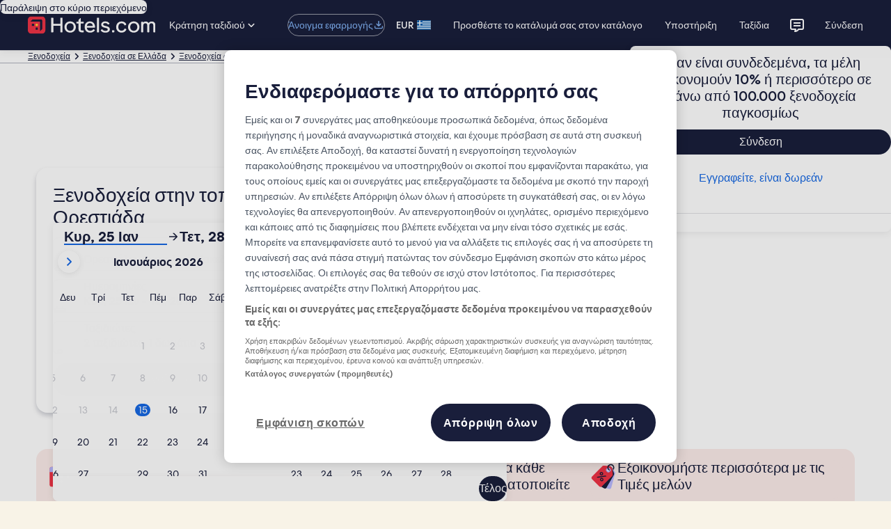

--- FILE ---
content_type: application/javascript
request_url: https://el.hotels.com/1X-RNSyK9MB4-DU0ef3PEy_5/iaL1rQhpiuLrL0Oi5S/RVhAAg/DUcwT/AdNIFsB
body_size: 173873
content:
(function(){if(typeof Array.prototype.entries!=='function'){Object.defineProperty(Array.prototype,'entries',{value:function(){var index=0;const array=this;return {next:function(){if(index<array.length){return {value:[index,array[index++]],done:false};}else{return {done:true};}},[Symbol.iterator]:function(){return this;}};},writable:true,configurable:true});}}());(function(){CE();function kbw(){Wt=EE+F7*Xm+gf*Xm*Xm+Xm*Xm*Xm,Up=jx+Tm*Xm+Vw*Xm*Xm+Xm*Xm*Xm,VE=EE+F7*Xm+gf*Xm*Xm,St=EE+Tm*Xm+gf*Xm*Xm+Xm*Xm*Xm,h9=HF+Xm,xF=Vw+EE*Xm+EE*Xm*Xm+Xm*Xm*Xm,Pn=gf+Xm+Vw*Xm*Xm+Xm*Xm*Xm,gI=F7+Xm+wR*Xm*Xm+Xm*Xm*Xm,xq=Gf+Vw*Xm+Tm*Xm*Xm+Xm*Xm*Xm,dx=F7+Vw*Xm+wR*Xm*Xm,X9=Vw+jx*Xm,mx=wR+Aj*Xm+wR*Xm*Xm,vS=Vw+EE*Xm+HF*Xm*Xm+Xm*Xm*Xm,tq=Gf+HF*Xm+Xm*Xm+Xm*Xm*Xm,IR=Gf+Aj*Xm,jE=Aj+gf*Xm+wR*Xm*Xm,Rv=Vw+jx*Xm+jx*Xm*Xm+Xm*Xm*Xm,cH=Gf+F7*Xm+HF*Xm*Xm,mI=Aj+jx*Xm+EE*Xm*Xm+Xm*Xm*Xm,Dq=gf+jx*Xm+HF*Xm*Xm+Xm*Xm*Xm,Zz=Aj+Tm*Xm+EE*Xm*Xm,kH=jx+EE*Xm+Xm*Xm,Hz=F7+HF*Xm,jf=Vw+F7*Xm+HF*Xm*Xm+Xm*Xm*Xm,An=HF+EE*Xm+Tm*Xm*Xm+Xm*Xm*Xm,V8=jx+Vw*Xm+F7*Xm*Xm,sw=Gf+EE*Xm,hn=EE+EE*Xm+wR*Xm*Xm+Xm*Xm*Xm,dR=Gf+wR*Xm+EE*Xm*Xm,nn=EE+wR*Xm+HF*Xm*Xm+Xm*Xm*Xm,U6=Vw+Aj*Xm+gf*Xm*Xm+Xm*Xm*Xm,OR=F7+wR*Xm+jx*Xm*Xm,Sd=wR+F7*Xm+Xm*Xm+Xm*Xm*Xm,b6=EE+F7*Xm+HF*Xm*Xm+Xm*Xm*Xm,rI=F7+EE*Xm+Tm*Xm*Xm+Xm*Xm*Xm,nA=F7+EE*Xm,NR=Aj+HF*Xm+HF*Xm*Xm,A9=jx+jx*Xm+gf*Xm*Xm,jn=F7+HF*Xm+F7*Xm*Xm+Xm*Xm*Xm,Br=F7+Tm*Xm+Vw*Xm*Xm+Xm*Xm*Xm,L8=Aj+gf*Xm+Xm*Xm,ES=EE+HF*Xm+EE*Xm*Xm+Xm*Xm*Xm,Zd=Aj+F7*Xm+jx*Xm*Xm+Xm*Xm*Xm,vG=HF+gf*Xm+F7*Xm*Xm+Xm*Xm*Xm,Mr=Aj+Aj*Xm+F7*Xm*Xm+Xm*Xm*Xm,sj=Aj+Xm+wR*Xm*Xm,lF=gf+Xm+EE*Xm*Xm,T8=wR+EE*Xm+Xm*Xm,RE=Tm+gf*Xm,C8=gf+F7*Xm+jx*Xm*Xm,r9=HF+F7*Xm+EE*Xm*Xm,zH=gf+Tm*Xm+Tm*Xm*Xm+Xm*Xm*Xm,f9=gf+HF*Xm+gf*Xm*Xm,Pv=HF+Vw*Xm+F7*Xm*Xm+Xm*Xm*Xm,Fd=Vw+wR*Xm+jx*Xm*Xm+Xm*Xm*Xm,Md=EE+gf*Xm+Tm*Xm*Xm+Xm*Xm*Xm,nQ=wR+wR*Xm+Tm*Xm*Xm+Xm*Xm*Xm,wG=EE+gf*Xm+EE*Xm*Xm+Xm*Xm*Xm,DA=F7+Xm+F7*Xm*Xm+Xm*Xm*Xm,pn=HF+EE*Xm+EE*Xm*Xm+Xm*Xm*Xm,BF=F7+Tm*Xm+HF*Xm*Xm,Gx=gf+gf*Xm+EE*Xm*Xm+Xm*Xm*Xm,rk=jx+jx*Xm+F7*Xm*Xm,Ls=EE+wR*Xm+Tm*Xm*Xm+Xm*Xm*Xm,qH=Gf+Aj*Xm+Vw*Xm*Xm+Xm*Xm*Xm,Rb=F7+Xm+Xm*Xm+Xm*Xm*Xm,H8=Vw+gf*Xm+HF*Xm*Xm,rF=Tm+F7*Xm,Uf=Gf+EE*Xm+F7*Xm*Xm,Vj=Vw+Vw*Xm+wR*Xm*Xm,WH=HF+F7*Xm,Mv=Vw+Aj*Xm+Tm*Xm*Xm+Xm*Xm*Xm,D4=gf+F7*Xm+EE*Xm*Xm+Xm*Xm*Xm,TP=Gf+Xm+jx*Xm*Xm,tk=Tm+Vw*Xm+Xm*Xm,dH=F7+HF*Xm+Xm*Xm,d6=gf+wR*Xm+jx*Xm*Xm+Xm*Xm*Xm,Qv=Gf+EE*Xm+Xm*Xm+Xm*Xm*Xm,fF=Tm+jx*Xm+Xm*Xm,Ov=F7+Vw*Xm+Xm*Xm+Xm*Xm*Xm,nP=Tm+EE*Xm+EE*Xm*Xm,Dr=F7+Aj*Xm+F7*Xm*Xm+Xm*Xm*Xm,Ld=F7+Vw*Xm+Tm*Xm*Xm+Xm*Xm*Xm,f4=EE+gf*Xm+HF*Xm*Xm+Xm*Xm*Xm,Qx=F7+Xm,q=wR+jx*Xm+gf*Xm*Xm,Nt=EE+wR*Xm+Aj*Xm*Xm+Xm*Xm*Xm,qd=Gf+F7*Xm+EE*Xm*Xm+Xm*Xm*Xm,X0=Vw+gf*Xm+Xm*Xm,K6=HF+jx*Xm+EE*Xm*Xm+Xm*Xm*Xm,zv=Gf+F7*Xm+Tm*Xm*Xm+Xm*Xm*Xm,Uw=F7+wR*Xm+F7*Xm*Xm,P4=Tm+EE*Xm+HF*Xm*Xm+Xm*Xm*Xm,Fb=EE+Xm+jx*Xm*Xm+Xm*Xm*Xm,cm=HF+Vw*Xm+F7*Xm*Xm,JE=Aj+wR*Xm,xK=Gf+F7*Xm+F7*Xm*Xm+Xm*Xm*Xm,Cw=EE+Aj*Xm+F7*Xm*Xm,Ew=wR+HF*Xm+jx*Xm*Xm,lH=wR+gf*Xm+gf*Xm*Xm,wf=Vw+HF*Xm,bG=Vw+F7*Xm+Tm*Xm*Xm+Xm*Xm*Xm,hH=Vw+Aj*Xm+EE*Xm*Xm+Xm*Xm*Xm,t8=gf+wR*Xm+jx*Xm*Xm,G8=F7+Aj*Xm+wR*Xm*Xm,L=wR+wR*Xm+jx*Xm*Xm,Sz=HF+jx*Xm,L6=Aj+jx*Xm+F7*Xm*Xm+Xm*Xm*Xm,E4=HF+EE*Xm+wR*Xm*Xm+Xm*Xm*Xm,dM=jx+Xm+gf*Xm*Xm+Xm*Xm*Xm,CQ=Tm+Aj*Xm+jx*Xm*Xm+Xm*Xm*Xm,mR=F7+Vw*Xm+Xm*Xm,Vf=HF+jx*Xm+F7*Xm*Xm,GE=Vw+EE*Xm+jx*Xm*Xm,Jx=jx+HF*Xm+HF*Xm*Xm+Xm*Xm*Xm,gv=F7+wR*Xm+Xm*Xm+Xm*Xm*Xm,Gm=Tm+F7*Xm+Xm*Xm,qP=F7+gf*Xm+jx*Xm*Xm,p4=HF+wR*Xm+Xm*Xm+Xm*Xm*Xm,Cm=Vw+wR*Xm+HF*Xm*Xm,vF=HF+Aj*Xm,q7=wR+Tm*Xm+gf*Xm*Xm,g7=F7+wR*Xm+Vw*Xm*Xm+Xm*Xm*Xm,X=HF+Xm+EE*Xm*Xm,dv=gf+Tm*Xm+Xm*Xm+Xm*Xm*Xm,jr=F7+gf*Xm+Xm*Xm+Xm*Xm*Xm,Ep=wR+Vw*Xm+jx*Xm*Xm+Xm*Xm*Xm,F4=Vw+EE*Xm+gf*Xm*Xm+Xm*Xm*Xm,Y0=gf+Tm*Xm+EE*Xm*Xm,FY=jx+jx*Xm+jx*Xm*Xm+Xm*Xm*Xm,md=Gf+jx*Xm+Tm*Xm*Xm+Xm*Xm*Xm,Vp=Aj+Vw*Xm+Tm*Xm*Xm+Xm*Xm*Xm,dj=gf+F7*Xm+F7*Xm*Xm,P9=Tm+wR*Xm,OM=Aj+Tm*Xm+Xm*Xm+Xm*Xm*Xm,EA=Vw+jx*Xm+Xm*Xm+Xm*Xm*Xm,fr=Gf+HF*Xm+F7*Xm*Xm+Xm*Xm*Xm,gE=Vw+Xm+Vw*Xm*Xm+Xm*Xm*Xm,g6=Tm+Xm+HF*Xm*Xm+Xm*Xm*Xm,q4=Tm+F7*Xm+gf*Xm*Xm+Xm*Xm*Xm,jR=gf+Vw*Xm+jx*Xm*Xm,GY=HF+EE*Xm+HF*Xm*Xm+Xm*Xm*Xm,EP=Vw+EE*Xm+gf*Xm*Xm,gw=jx+gf*Xm,Or=jx+F7*Xm+F7*Xm*Xm+Xm*Xm*Xm,Hx=Tm+jx*Xm+F7*Xm*Xm+Xm*Xm*Xm,mK=Vw+HF*Xm+Tm*Xm*Xm+Xm*Xm*Xm,nE=HF+F7*Xm+F7*Xm*Xm,G7=wR+F7*Xm+HF*Xm*Xm,Bq=Vw+Xm+jx*Xm*Xm+Xm*Xm*Xm,Bx=Tm+gf*Xm+HF*Xm*Xm,Bz=jx+gf*Xm+EE*Xm*Xm,Ct=F7+Vw*Xm+jx*Xm*Xm+Xm*Xm*Xm,R8=HF+jx*Xm+wR*Xm*Xm,pQ=Tm+gf*Xm+jx*Xm*Xm+Xm*Xm*Xm,OY=wR+gf*Xm+F7*Xm*Xm+Xm*Xm*Xm,zP=Tm+Aj*Xm+jx*Xm*Xm,JA=gf+HF*Xm+Tm*Xm*Xm+Xm*Xm*Xm,gj=wR+jx*Xm+jx*Xm*Xm,Ps=HF+jx*Xm+HF*Xm*Xm+Xm*Xm*Xm,Ux=EE+Xm+EE*Xm*Xm,Pm=jx+F7*Xm+gf*Xm*Xm+Xm*Xm*Xm,BG=EE+gf*Xm+EE*Xm*Xm,jM=EE+Tm*Xm+EE*Xm*Xm+Xm*Xm*Xm,HG=F7+gf*Xm+jx*Xm*Xm+Xm*Xm*Xm,W7=F7+jx*Xm+gf*Xm*Xm,xM=gf+jx*Xm+EE*Xm*Xm+Xm*Xm*Xm,N4=Tm+jx*Xm+Tm*Xm*Xm+Xm*Xm*Xm,bz=gf+EE*Xm+gf*Xm*Xm+Xm*Xm*Xm,WF=Aj+jx*Xm+EE*Xm*Xm,TA=HF+Aj*Xm+F7*Xm*Xm,wb=Aj+jx*Xm+jx*Xm*Xm+Xm*Xm*Xm,IS=F7+EE*Xm+jx*Xm*Xm+Xm*Xm*Xm,Ur=wR+Tm*Xm+EE*Xm*Xm+Xm*Xm*Xm,QI=HF+HF*Xm+Xm*Xm+Xm*Xm*Xm,DI=Tm+jx*Xm+wR*Xm*Xm+Xm*Xm*Xm,L7=wR+jx*Xm+F7*Xm*Xm,Mj=Tm+gf*Xm+F7*Xm*Xm,Sk=wR+F7*Xm+EE*Xm*Xm,c4=Gf+Aj*Xm+Xm*Xm+Xm*Xm*Xm,xx=Vw+Xm+EE*Xm*Xm,Pt=EE+Aj*Xm+F7*Xm*Xm+Xm*Xm*Xm,x9=Gf+gf*Xm+wR*Xm*Xm,Cr=Gf+Tm*Xm+Tm*Xm*Xm+Xm*Xm*Xm,FH=Vw+wR*Xm+gf*Xm*Xm,p9=Vw+Vw*Xm+EE*Xm*Xm,KA=wR+Aj*Xm+EE*Xm*Xm,cb=EE+jx*Xm+gf*Xm*Xm+Xm*Xm*Xm,Sq=F7+Aj*Xm+HF*Xm*Xm+Xm*Xm*Xm,As=Vw+jx*Xm+EE*Xm*Xm+Xm*Xm*Xm,R4=Tm+jx*Xm+EE*Xm*Xm+Xm*Xm*Xm,Tx=Tm+Tm*Xm+Xm*Xm,Es=wR+Xm+jx*Xm*Xm+Xm*Xm*Xm,Tt=gf+Vw*Xm+jx*Xm*Xm+Xm*Xm*Xm,dr=wR+jx*Xm+Xm*Xm+Xm*Xm*Xm,QK=F7+EE*Xm+Xm*Xm+Xm*Xm*Xm,k8=jx+F7*Xm,G0=gf+Vw*Xm+gf*Xm*Xm,Om=Aj+Xm+jx*Xm*Xm,zE=Tm+jx*Xm+Vw*Xm*Xm+Xm*Xm*Xm,ZM=jx+wR*Xm+jx*Xm*Xm+Xm*Xm*Xm,CF=Vw+Xm+gf*Xm*Xm,MI=wR+EE*Xm+Tm*Xm*Xm+Xm*Xm*Xm,UE=Vw+wR*Xm+Xm*Xm,Rs=HF+Tm*Xm+Xm*Xm+Xm*Xm*Xm,wq=EE+Aj*Xm+Tm*Xm*Xm+Xm*Xm*Xm,Mq=Tm+Xm+F7*Xm*Xm+Xm*Xm*Xm,Dx=Aj+Vw*Xm+EE*Xm*Xm+Xm*Xm*Xm,TE=wR+gf*Xm+EE*Xm*Xm,Xw=Aj+EE*Xm+jx*Xm*Xm,rH=Gf+F7*Xm+EE*Xm*Xm,bR=Vw+F7*Xm+Xm*Xm,Nz=Tm+wR*Xm+F7*Xm*Xm,FK=EE+Vw*Xm+gf*Xm*Xm+Xm*Xm*Xm,wk=Gf+Xm+HF*Xm*Xm,Rt=Vw+jx*Xm+F7*Xm*Xm+Xm*Xm*Xm,gY=Gf+gf*Xm+gf*Xm*Xm+Xm*Xm*Xm,VS=Gf+EE*Xm+HF*Xm*Xm+Xm*Xm*Xm,S6=Vw+Tm*Xm+gf*Xm*Xm+Xm*Xm*Xm,Yr=Vw+wR*Xm+HF*Xm*Xm+Xm*Xm*Xm,Ot=F7+Vw*Xm+HF*Xm*Xm+Xm*Xm*Xm,qx=jx+gf*Xm+wR*Xm*Xm,Zn=Vw+Xm+EE*Xm*Xm+Xm*Xm*Xm,I=F7+wR*Xm,Kf=gf+jx*Xm+jx*Xm*Xm,pq=jx+Aj*Xm+F7*Xm*Xm+Xm*Xm*Xm,Zv=gf+Xm+HF*Xm*Xm+Xm*Xm*Xm,kn=F7+Tm*Xm+gf*Xm*Xm+Xm*Xm*Xm,l8=Gf+wR*Xm+F7*Xm*Xm,cf=Aj+EE*Xm,bI=Vw+Tm*Xm+wR*Xm*Xm+Xm*Xm*Xm,qp=Tm+EE*Xm+F7*Xm*Xm+Xm*Xm*Xm,wz=EE+Xm+wR*Xm*Xm,sP=Tm+Tm*Xm+wR*Xm*Xm,pw=gf+EE*Xm,zF=Tm+wR*Xm+HF*Xm*Xm+Xm*Xm*Xm,pS=Vw+Xm+gf*Xm*Xm+Xm*Xm*Xm,sY=Tm+Tm*Xm+Xm*Xm+Xm*Xm*Xm,MH=Aj+gf*Xm+EE*Xm*Xm,Fs=HF+Xm+gf*Xm*Xm+Xm*Xm*Xm,lY=Aj+F7*Xm+wR*Xm*Xm+Xm*Xm*Xm,s9=HF+gf*Xm+jx*Xm*Xm,fP=gf+Vw*Xm+F7*Xm*Xm,Nm=F7+jx*Xm+jx*Xm*Xm,zb=F7+HF*Xm+Tm*Xm*Xm+Xm*Xm*Xm,Pd=F7+gf*Xm+gf*Xm*Xm+Xm*Xm*Xm,xb=Tm+Vw*Xm+Xm*Xm+Xm*Xm*Xm,mn=Aj+EE*Xm+F7*Xm*Xm+Xm*Xm*Xm,sn=Aj+wR*Xm+wR*Xm*Xm+Xm*Xm*Xm,Nf=wR+jx*Xm,WE=gf+F7*Xm+HF*Xm*Xm,PG=HF+wR*Xm+F7*Xm*Xm+Xm*Xm*Xm,SR=HF+EE*Xm+gf*Xm*Xm,YP=Aj+EE*Xm+wR*Xm*Xm+Xm*Xm*Xm,Wn=wR+EE*Xm+F7*Xm*Xm+Xm*Xm*Xm,Bp=Aj+Xm+Tm*Xm*Xm+Xm*Xm*Xm,Gr=EE+Xm+wR*Xm*Xm+Xm*Xm*Xm,EY=Tm+EE*Xm+EE*Xm*Xm+Xm*Xm*Xm,Hf=F7+Tm*Xm+jx*Xm*Xm,Oz=Tm+gf*Xm+EE*Xm*Xm,dn=jx+gf*Xm+gf*Xm*Xm+Xm*Xm*Xm,lk=HF+Tm*Xm+gf*Xm*Xm+Xm*Xm*Xm,tb=EE+HF*Xm+gf*Xm*Xm+Xm*Xm*Xm,HI=EE+Tm*Xm+jx*Xm*Xm+Xm*Xm*Xm,SK=wR+Vw*Xm+Tm*Xm*Xm+Xm*Xm*Xm,v4=jx+wR*Xm+F7*Xm*Xm+Xm*Xm*Xm,R7=Tm+Aj*Xm+Tm*Xm*Xm+Xm*Xm*Xm,fR=Tm+Xm+HF*Xm*Xm,bx=gf+Xm,L0=Gf+gf*Xm+HF*Xm*Xm,Zp=HF+Xm+Tm*Xm*Xm+Xm*Xm*Xm,Ln=HF+Aj*Xm+Xm*Xm+Xm*Xm*Xm,V4=jx+Tm*Xm+Xm*Xm+Xm*Xm*Xm,fb=HF+EE*Xm+gf*Xm*Xm+Xm*Xm*Xm,AI=gf+HF*Xm+HF*Xm*Xm+Xm*Xm*Xm,cv=F7+Xm+EE*Xm*Xm+Xm*Xm*Xm,nS=HF+gf*Xm+Tm*Xm*Xm+Xm*Xm*Xm,Yf=jx+wR*Xm+Tm*Xm*Xm+Xm*Xm*Xm,wd=jx+EE*Xm+gf*Xm*Xm+Xm*Xm*Xm,fM=wR+EE*Xm+Xm*Xm+Xm*Xm*Xm,z4=F7+Tm*Xm+F7*Xm*Xm+Xm*Xm*Xm,KF=Gf+HF*Xm+HF*Xm*Xm,MY=F7+HF*Xm+Vw*Xm*Xm+Xm*Xm*Xm,AQ=HF+jx*Xm+Tm*Xm*Xm+Xm*Xm*Xm,C6=Vw+HF*Xm+HF*Xm*Xm+Xm*Xm*Xm,AG=Tm+wR*Xm+EE*Xm*Xm+Xm*Xm*Xm,fs=gf+gf*Xm+Xm*Xm+Xm*Xm*Xm,WI=jx+Tm*Xm+EE*Xm*Xm+Xm*Xm*Xm,O=gf+jx*Xm+Tm*Xm*Xm+Xm*Xm*Xm,vd=Gf+wR*Xm+jx*Xm*Xm+Xm*Xm*Xm,ZH=Vw+HF*Xm+wR*Xm*Xm,KK=Gf+jx*Xm+Xm*Xm+Xm*Xm*Xm,hK=Vw+Xm+HF*Xm*Xm,H0=HF+gf*Xm+EE*Xm*Xm+EE*Xm*Xm*Xm+HF*Xm*Xm*Xm*Xm,sQ=gf+jx*Xm+F7*Xm*Xm+Xm*Xm*Xm,CG=EE+HF*Xm+wR*Xm*Xm+Xm*Xm*Xm,A4=Tm+F7*Xm+Vw*Xm*Xm+Xm*Xm*Xm,ww=EE+Vw*Xm+jx*Xm*Xm+Xm*Xm*Xm,hS=Tm+gf*Xm+Xm*Xm+Xm*Xm*Xm,pP=Gf+Vw*Xm,vm=Aj+Xm+F7*Xm*Xm,Ss=EE+Xm+Xm*Xm+Xm*Xm*Xm,ft=Gf+EE*Xm+EE*Xm*Xm+Xm*Xm*Xm,Cv=HF+HF*Xm+Tm*Xm*Xm+Xm*Xm*Xm,Qs=Vw+wR*Xm+Tm*Xm*Xm+Xm*Xm*Xm,q0=Aj+Xm,cK=wR+jx*Xm+F7*Xm*Xm+Xm*Xm*Xm,Sp=Gf+HF*Xm+Tm*Xm*Xm+Xm*Xm*Xm,cG=Aj+gf*Xm+gf*Xm*Xm+Xm*Xm*Xm,kx=F7+Tm*Xm+F7*Xm*Xm,DK=gf+Tm*Xm+jx*Xm*Xm+Xm*Xm*Xm,ZQ=Vw+Tm*Xm+jx*Xm*Xm+Xm*Xm*Xm,Mt=gf+F7*Xm+F7*Xm*Xm+Xm*Xm*Xm,kf=wR+Aj*Xm,Dp=gf+F7*Xm+Tm*Xm*Xm+Xm*Xm*Xm,PY=F7+Xm+Vw*Xm*Xm+Xm*Xm*Xm,nx=Tm+jx*Xm+jx*Xm*Xm,NY=gf+F7*Xm+Xm*Xm+Xm*Xm*Xm,nK=wR+EE*Xm+gf*Xm*Xm+Xm*Xm*Xm,dP=HF+EE*Xm+Vw*Xm*Xm+Xm*Xm*Xm,mp=HF+Xm+F7*Xm*Xm+Xm*Xm*Xm,ld=jx+Xm+HF*Xm*Xm+Xm*Xm*Xm,nt=Vw+Tm*Xm+Tm*Xm*Xm+Xm*Xm*Xm,Nq=Vw+Tm*Xm+HF*Xm*Xm+Xm*Xm*Xm,B7=gf+wR*Xm+Xm*Xm,zI=Aj+Aj*Xm+HF*Xm*Xm+Xm*Xm*Xm,DY=wR+wR*Xm+F7*Xm*Xm+Xm*Xm*Xm,Tr=gf+Xm+gf*Xm*Xm+Xm*Xm*Xm,Cs=Tm+wR*Xm+Tm*Xm*Xm+Xm*Xm*Xm,fv=Tm+EE*Xm+wR*Xm*Xm+Xm*Xm*Xm,Sf=HF+Aj*Xm+Xm*Xm,PM=EE+jx*Xm+wR*Xm*Xm+Xm*Xm*Xm,O6=jx+Aj*Xm+jx*Xm*Xm+Xm*Xm*Xm,VA=jx+EE*Xm,nf=EE+wR*Xm+gf*Xm*Xm+Xm*Xm*Xm,Ir=Tm+jx*Xm+jx*Xm*Xm+Xm*Xm*Xm,B4=jx+Aj*Xm+Tm*Xm*Xm+Xm*Xm*Xm,W0=Tm+Xm+F7*Xm*Xm,hE=Tm+EE*Xm,Nd=jx+Tm*Xm+jx*Xm*Xm+Xm*Xm*Xm,Yd=Vw+Vw*Xm+HF*Xm*Xm+Xm*Xm*Xm,xG=Vw+Vw*Xm+gf*Xm*Xm+Xm*Xm*Xm,UR=Vw+HF*Xm+wR*Xm*Xm+Xm*Xm*Xm,QQ=HF+HF*Xm+jx*Xm*Xm+Xm*Xm*Xm,kG=Aj+gf*Xm+Xm*Xm+Xm*Xm*Xm,bb=EE+gf*Xm+Xm*Xm+Xm*Xm*Xm,Wq=HF+gf*Xm+Xm*Xm+Xm*Xm*Xm,B0=gf+F7*Xm+Xm*Xm,Af=wR+Tm*Xm+jx*Xm*Xm,FQ=gf+gf*Xm+jx*Xm*Xm+Xm*Xm*Xm,jP=HF+Aj*Xm+jx*Xm*Xm,Bt=Aj+EE*Xm+gf*Xm*Xm+Xm*Xm*Xm,UY=jx+Aj*Xm+Xm*Xm+Xm*Xm*Xm,d0=HF+HF*Xm,G9=jx+Vw*Xm,nw=wR+EE*Xm+gf*Xm*Xm,k0=wR+Aj*Xm+gf*Xm*Xm,WS=Aj+EE*Xm+HF*Xm*Xm+Xm*Xm*Xm,TI=wR+gf*Xm+jx*Xm*Xm+Xm*Xm*Xm,w7=EE+Tm*Xm+Tm*Xm*Xm+Xm*Xm*Xm,Bf=Gf+wR*Xm+jx*Xm*Xm,KY=HF+gf*Xm+Vw*Xm*Xm+Xm*Xm*Xm,YK=gf+HF*Xm+EE*Xm*Xm+Xm*Xm*Xm,rx=jx+F7*Xm+jx*Xm*Xm,hr=Tm+gf*Xm+F7*Xm*Xm+Xm*Xm*Xm,ZK=Vw+F7*Xm+EE*Xm*Xm+Xm*Xm*Xm,Hr=EE+jx*Xm+jx*Xm*Xm+Xm*Xm*Xm,r4=jx+Tm*Xm+HF*Xm*Xm+Xm*Xm*Xm,gm=EE+Xm+F7*Xm*Xm+Xm*Xm*Xm,I8=Aj+F7*Xm+jx*Xm*Xm,nY=HF+Vw*Xm+Xm*Xm+Xm*Xm*Xm,gp=wR+Aj*Xm+F7*Xm*Xm+Xm*Xm*Xm,TK=Gf+Vw*Xm+jx*Xm*Xm+Xm*Xm*Xm,lQ=HF+gf*Xm+jx*Xm*Xm+Xm*Xm*Xm,Tn=Tm+EE*Xm+Tm*Xm*Xm+Xm*Xm*Xm,bS=Vw+F7*Xm+gf*Xm*Xm+Xm*Xm*Xm,Hn=Vw+Tm*Xm+Xm*Xm+Xm*Xm*Xm,Qz=Tm+EE*Xm+gf*Xm*Xm,Fn=F7+wR*Xm+jx*Xm*Xm+Xm*Xm*Xm,Bv=wR+gf*Xm+wR*Xm*Xm,lr=Tm+F7*Xm+Tm*Xm*Xm+Xm*Xm*Xm,mS=Vw+Aj*Xm+wR*Xm*Xm+Xm*Xm*Xm,Wm=EE+gf*Xm,Ab=Gf+jx*Xm+HF*Xm*Xm+Xm*Xm*Xm,Sv=wR+EE*Xm+wR*Xm*Xm+Xm*Xm*Xm,wn=wR+HF*Xm+EE*Xm*Xm+Xm*Xm*Xm,ht=Tm+Aj*Xm+EE*Xm*Xm+Xm*Xm*Xm,JS=EE+jx*Xm+Xm*Xm+Xm*Xm*Xm,Gp=gf+Vw*Xm+wR*Xm*Xm+Xm*Xm*Xm,EH=wR+HF*Xm+EE*Xm*Xm,sI=F7+wR*Xm+F7*Xm*Xm+Xm*Xm*Xm,xH=Gf+Vw*Xm+gf*Xm*Xm,Df=Gf+EE*Xm+jx*Xm*Xm,LH=jx+F7*Xm+Xm*Xm,SI=Aj+Xm+Xm*Xm+Xm*Xm*Xm,XP=gf+gf*Xm+jx*Xm*Xm,P7=Tm+Xm+Xm*Xm,DQ=gf+F7*Xm+gf*Xm*Xm+Xm*Xm*Xm,gt=wR+jx*Xm+gf*Xm*Xm+Xm*Xm*Xm,Kq=Aj+gf*Xm+jx*Xm*Xm+Xm*Xm*Xm,mq=EE+Xm+Tm*Xm*Xm+Xm*Xm*Xm,hm=jx+EE*Xm+Xm*Xm+Xm*Xm*Xm,E6=EE+wR*Xm+jx*Xm*Xm+Xm*Xm*Xm,DP=EE+Xm+Xm*Xm,pv=Gf+F7*Xm+gf*Xm*Xm+Xm*Xm*Xm,Yn=gf+HF*Xm+Xm*Xm,jY=Gf+gf*Xm+F7*Xm*Xm+Xm*Xm*Xm,br=jx+wR*Xm+EE*Xm*Xm+Xm*Xm*Xm,fj=Aj+wR*Xm+EE*Xm*Xm,lt=Tm+gf*Xm+Tm*Xm*Xm+Xm*Xm*Xm,If=wR+gf*Xm+HF*Xm*Xm,LF=Gf+HF*Xm+F7*Xm*Xm,jI=EE+gf*Xm+gf*Xm*Xm+Xm*Xm*Xm,LK=Aj+gf*Xm+Vw*Xm*Xm+Xm*Xm*Xm,jv=EE+HF*Xm+HF*Xm*Xm+Xm*Xm*Xm,n6=Aj+Vw*Xm+gf*Xm*Xm+Xm*Xm*Xm,Tq=F7+HF*Xm+Xm*Xm+Xm*Xm*Xm,wK=wR+Tm*Xm+jx*Xm*Xm+Xm*Xm*Xm,qv=F7+EE*Xm+wR*Xm*Xm+Xm*Xm*Xm,f0=Aj+Aj*Xm+Xm*Xm,MF=Aj+HF*Xm+jx*Xm*Xm+Xm*Xm*Xm,l4=gf+Vw*Xm+Tm*Xm*Xm+Xm*Xm*Xm,Wp=Gf+gf*Xm+EE*Xm*Xm+Xm*Xm*Xm,US=wR+Xm+EE*Xm*Xm+Xm*Xm*Xm,ss=Vw+F7*Xm+jx*Xm*Xm+Xm*Xm*Xm,Aq=Aj+Tm*Xm+Tm*Xm*Xm+Xm*Xm*Xm,Tj=Vw+F7*Xm+EE*Xm*Xm,d8=gf+Aj*Xm+wR*Xm*Xm,zR=F7+gf*Xm+EE*Xm*Xm,Uq=F7+Tm*Xm+Tm*Xm*Xm+Xm*Xm*Xm,OS=EE+EE*Xm+HF*Xm*Xm+Xm*Xm*Xm,Js=F7+Aj*Xm+gf*Xm*Xm+Xm*Xm*Xm,YI=wR+Tm*Xm+gf*Xm*Xm+Xm*Xm*Xm,O4=F7+HF*Xm+HF*Xm*Xm+Xm*Xm*Xm,Fz=wR+gf*Xm,rf=Aj+HF*Xm+EE*Xm*Xm,cx=gf+Vw*Xm,s4=Vw+Vw*Xm+jx*Xm*Xm+Xm*Xm*Xm,Sr=Tm+HF*Xm+F7*Xm*Xm+Xm*Xm*Xm,Pq=Vw+EE*Xm+Xm*Xm+Xm*Xm*Xm,pA=Tm+HF*Xm+HF*Xm*Xm+Xm*Xm*Xm,zY=gf+EE*Xm+EE*Xm*Xm+Xm*Xm*Xm,nj=Vw+Vw*Xm+jx*Xm*Xm,Z=Vw+Xm,w4=Vw+Xm+HF*Xm*Xm+Xm*Xm*Xm,QP=wR+gf*Xm+jx*Xm*Xm,YQ=Aj+HF*Xm+F7*Xm*Xm+Xm*Xm*Xm,Xb=EE+jx*Xm+EE*Xm*Xm+Xm*Xm*Xm,Cd=Gf+Aj*Xm+Tm*Xm*Xm+Xm*Xm*Xm,Ns=EE+Tm*Xm+Xm*Xm+Xm*Xm*Xm,kM=Aj+Xm+EE*Xm*Xm+Xm*Xm*Xm,gn=F7+gf*Xm+EE*Xm*Xm+Xm*Xm*Xm,IG=HF+EE*Xm+Xm*Xm+Xm*Xm*Xm,pG=F7+Aj*Xm+Xm*Xm+Xm*Xm*Xm,FS=F7+Xm+Tm*Xm*Xm+Xm*Xm*Xm,Bw=wR+Aj*Xm+HF*Xm*Xm+Xm*Xm*Xm,Xs=Tm+HF*Xm+Vw*Xm*Xm+Xm*Xm*Xm,Hs=EE+EE*Xm+F7*Xm*Xm+Xm*Xm*Xm,xY=Gf+EE*Xm+jx*Xm*Xm+Xm*Xm*Xm,NH=Vw+Tm*Xm+jx*Xm*Xm,rr=HF+Xm+Xm*Xm+Xm*Xm*Xm,ZG=Vw+Xm+F7*Xm*Xm+Xm*Xm*Xm,cp=jx+jx*Xm+wR*Xm*Xm+Xm*Xm*Xm,lI=Tm+Xm+gf*Xm*Xm+Xm*Xm*Xm,mr=F7+EE*Xm+HF*Xm*Xm+Xm*Xm*Xm,EK=EE+Xm+gf*Xm*Xm+Xm*Xm*Xm,Lj=Vw+Aj*Xm+F7*Xm*Xm,Kb=Vw+F7*Xm+F7*Xm*Xm+Xm*Xm*Xm,Cn=Tm+Xm+EE*Xm*Xm+Xm*Xm*Xm,d9=EE+F7*Xm+EE*Xm*Xm,II=Gf+F7*Xm+Xm*Xm+Xm*Xm*Xm,QA=F7+jx*Xm+Xm*Xm,x6=Gf+Tm*Xm+jx*Xm*Xm+Xm*Xm*Xm,p8=jx+F7*Xm+HF*Xm*Xm,NQ=Vw+EE*Xm+jx*Xm*Xm+Xm*Xm*Xm,T9=jx+jx*Xm+wR*Xm*Xm,zd=jx+HF*Xm+EE*Xm*Xm+Xm*Xm*Xm,Pb=jx+Vw*Xm+Tm*Xm*Xm+Xm*Xm*Xm,L4=HF+Aj*Xm+F7*Xm*Xm+Xm*Xm*Xm,Jz=EE+gf*Xm+EE*Xm*Xm+EE*Xm*Xm*Xm+HF*Xm*Xm*Xm*Xm,Gd=F7+jx*Xm+wR*Xm*Xm+Xm*Xm*Xm,Iv=jx+Aj*Xm+gf*Xm*Xm+Xm*Xm*Xm,Os=jx+gf*Xm+F7*Xm*Xm+Xm*Xm*Xm,k4=gf+Aj*Xm+jx*Xm*Xm+Xm*Xm*Xm,l7=Gf+jx*Xm+gf*Xm*Xm,tP=Aj+Tm*Xm+F7*Xm*Xm,U0=F7+Vw*Xm+jx*Xm*Xm,f8=Gf+Vw*Xm+Xm*Xm,dd=HF+Xm+wR*Xm*Xm+Xm*Xm*Xm,Eb=Gf+Xm+gf*Xm*Xm+Xm*Xm*Xm,IK=wR+HF*Xm+Tm*Xm*Xm+Xm*Xm*Xm,MA=EE+Xm+F7*Xm*Xm,Kk=Gf+F7*Xm+gf*Xm*Xm,k6=Tm+Vw*Xm+gf*Xm*Xm+Xm*Xm*Xm,qt=Aj+Aj*Xm+gf*Xm*Xm+Xm*Xm*Xm,mM=wR+Aj*Xm+gf*Xm*Xm+Xm*Xm*Xm,zt=HF+wR*Xm+gf*Xm*Xm+Xm*Xm*Xm,J9=EE+Xm,S4=gf+EE*Xm+Vw*Xm*Xm+Xm*Xm*Xm,kR=Aj+Tm*Xm+Xm*Xm,tv=gf+Vw*Xm+EE*Xm*Xm+Xm*Xm*Xm,gb=EE+EE*Xm+gf*Xm*Xm+Xm*Xm*Xm,Cp=Tm+Aj*Xm+F7*Xm*Xm+Xm*Xm*Xm,Qp=Tm+Tm*Xm+jx*Xm*Xm+Xm*Xm*Xm,lw=Tm+HF*Xm,G4=wR+Tm*Xm+wR*Xm*Xm+Xm*Xm*Xm,RH=Gf+F7*Xm,Jt=Gf+wR*Xm+HF*Xm*Xm+Xm*Xm*Xm,E9=HF+F7*Xm+Tm*Xm*Xm+Xm*Xm*Xm,l6=Vw+Aj*Xm+jx*Xm*Xm+Xm*Xm*Xm,Rw=Tm+Aj*Xm,zK=HF+wR*Xm+jx*Xm*Xm+Xm*Xm*Xm,sp=Gf+Vw*Xm+Xm*Xm+Xm*Xm*Xm,n0=gf+F7*Xm+wR*Xm*Xm,GQ=Gf+wR*Xm+EE*Xm*Xm+Xm*Xm*Xm,Qn=F7+Xm+HF*Xm*Xm+Xm*Xm*Xm,dI=wR+Tm*Xm+Xm*Xm+Xm*Xm*Xm,mH=Aj+Aj*Xm+jx*Xm*Xm,GK=jx+F7*Xm+jx*Xm*Xm+Xm*Xm*Xm,wv=jx+Vw*Xm+Xm*Xm+Xm*Xm*Xm,tt=HF+HF*Xm+F7*Xm*Xm+Xm*Xm*Xm,sb=HF+Aj*Xm+gf*Xm*Xm+Xm*Xm*Xm,Sb=Gf+Xm+EE*Xm*Xm+Xm*Xm*Xm,Xn=Tm+EE*Xm+Xm*Xm+Xm*Xm*Xm,hx=Vw+gf*Xm+Xm*Xm+Xm*Xm*Xm,nb=jx+F7*Xm+Tm*Xm*Xm+Xm*Xm*Xm,SE=wR+EE*Xm+EE*Xm*Xm+Xm*Xm*Xm,Q4=gf+Aj*Xm+Xm*Xm+Xm*Xm*Xm,kv=jx+Vw*Xm+gf*Xm*Xm+Xm*Xm*Xm,F9=Gf+Vw*Xm+HF*Xm*Xm,Im=Vw+HF*Xm+EE*Xm*Xm,Bb=Vw+gf*Xm+Tm*Xm*Xm+Xm*Xm*Xm,X6=Gf+EE*Xm+Tm*Xm*Xm+Xm*Xm*Xm,xv=Aj+wR*Xm+EE*Xm*Xm+Xm*Xm*Xm,qY=EE+Vw*Xm+Xm*Xm+Xm*Xm*Xm,Nn=EE+gf*Xm+Aj*Xm*Xm+Xm*Xm*Xm,KM=gf+HF*Xm+Xm*Xm+Xm*Xm*Xm,JF=Vw+gf*Xm+F7*Xm*Xm,OK=HF+Aj*Xm+Tm*Xm*Xm+Xm*Xm*Xm,jK=gf+HF*Xm+F7*Xm*Xm+Xm*Xm*Xm,d4=wR+wR*Xm+EE*Xm*Xm+Xm*Xm*Xm,Bs=wR+HF*Xm+F7*Xm*Xm+Xm*Xm*Xm,HK=EE+HF*Xm+Xm*Xm+Xm*Xm*Xm,nz=EE+wR*Xm+EE*Xm*Xm,BP=Aj+jx*Xm+jx*Xm*Xm,vQ=Aj+F7*Xm+Xm*Xm+Xm*Xm*Xm,xz=Vw+Aj*Xm+EE*Xm*Xm,wQ=Aj+jx*Xm+HF*Xm*Xm+Xm*Xm*Xm,jA=Tm+Aj*Xm+Xm*Xm,tm=Vw+Aj*Xm+wR*Xm*Xm,dq=Aj+Tm*Xm+HF*Xm*Xm+Xm*Xm*Xm,CY=jx+F7*Xm+EE*Xm*Xm+Xm*Xm*Xm,Pj=F7+wR*Xm+EE*Xm*Xm,Sx=wR+Vw*Xm+F7*Xm*Xm,GA=Gf+HF*Xm+wR*Xm*Xm,Z6=jx+F7*Xm+HF*Xm*Xm+Xm*Xm*Xm,jF=jx+Tm*Xm+wR*Xm*Xm,t6=gf+Vw*Xm+gf*Xm*Xm+Xm*Xm*Xm,Qd=Gf+Xm+Vw*Xm*Xm+Xm*Xm*Xm,Dw=Gf+F7*Xm+Xm*Xm,bf=Gf+EE*Xm+wR*Xm*Xm,pY=F7+F7*Xm+gf*Xm*Xm+Xm*Xm*Xm,gq=Tm+Tm*Xm+wR*Xm*Xm+Xm*Xm*Xm,ZI=Vw+Vw*Xm+Tm*Xm*Xm+Xm*Xm*Xm,bK=Gf+HF*Xm+HF*Xm*Xm+Xm*Xm*Xm,Ex=HF+EE*Xm+wR*Xm*Xm,Gq=HF+wR*Xm+Vw*Xm*Xm+Xm*Xm*Xm,U8=Tm+Tm*Xm+Vw*Xm*Xm,Tf=wR+Aj*Xm+Xm*Xm,PK=jx+gf*Xm+jx*Xm*Xm+Xm*Xm*Xm,pm=gf+Aj*Xm+jx*Xm*Xm,IM=jx+gf*Xm+EE*Xm*Xm+Xm*Xm*Xm,Gj=Vw+F7*Xm,Q6=HF+Xm+EE*Xm*Xm+Xm*Xm*Xm,xm=F7+HF*Xm+jx*Xm*Xm,BI=Tm+HF*Xm+jx*Xm*Xm+Xm*Xm*Xm,kq=HF+Tm*Xm+jx*Xm*Xm+Xm*Xm*Xm,v6=Aj+Xm+jx*Xm*Xm+Xm*Xm*Xm,vY=jx+HF*Xm+jx*Xm*Xm+Xm*Xm*Xm,JY=Tm+jx*Xm+Xm*Xm+Xm*Xm*Xm,zq=wR+Vw*Xm+EE*Xm*Xm+Xm*Xm*Xm,dS=gf+Tm*Xm+HF*Xm*Xm+Xm*Xm*Xm,xI=EE+HF*Xm+F7*Xm*Xm+Xm*Xm*Xm,gS=gf+Tm*Xm+EE*Xm*Xm+Xm*Xm*Xm,M4=jx+Tm*Xm+Tm*Xm*Xm+Xm*Xm*Xm,VY=Vw+jx*Xm+Tm*Xm*Xm+Xm*Xm*Xm,Ef=Aj+HF*Xm+Vw*Xm*Xm+Xm*Xm*Xm,A0=jx+jx*Xm+jx*Xm*Xm,K8=gf+Xm+Xm*Xm,Iw=HF+gf*Xm+EE*Xm*Xm,rt=Vw+HF*Xm+EE*Xm*Xm+Xm*Xm*Xm,KQ=Gf+Xm+Xm*Xm+Xm*Xm*Xm,zn=Vw+EE*Xm+Tm*Xm*Xm+Xm*Xm*Xm,gH=HF+Aj*Xm+jx*Xm*Xm+EE*Xm*Xm*Xm+EE*Xm*Xm*Xm*Xm,Zt=wR+Aj*Xm+Xm*Xm+Xm*Xm*Xm,H=Vw+Tm*Xm+F7*Xm*Xm,Ad=jx+F7*Xm+wR*Xm*Xm+Xm*Xm*Xm,C0=jx+Xm+Xm*Xm,Wd=wR+F7*Xm+F7*Xm*Xm+Xm*Xm*Xm,fx=Gf+Tm*Xm+gf*Xm*Xm+Xm*Xm*Xm,M0=Aj+Xm+gf*Xm*Xm+HF*Xm*Xm*Xm+EE*Xm*Xm*Xm*Xm,AR=wR+gf*Xm+F7*Xm*Xm,En=gf+Vw*Xm+HF*Xm*Xm+Xm*Xm*Xm,Tz=EE+jx*Xm,lS=Gf+Tm*Xm+Xm*Xm+Xm*Xm*Xm,lv=Tm+EE*Xm+jx*Xm*Xm+Xm*Xm*Xm,GG=EE+gf*Xm+jx*Xm*Xm+Xm*Xm*Xm,N9=gf+Tm*Xm+wR*Xm*Xm,XK=jx+Xm+Xm*Xm+Xm*Xm*Xm,Zk=gf+Vw*Xm+Xm*Xm,bn=Gf+HF*Xm+EE*Xm*Xm+Xm*Xm*Xm,pb=Vw+wR*Xm+wR*Xm*Xm+Xm*Xm*Xm,ps=Tm+HF*Xm+EE*Xm*Xm+Xm*Xm*Xm,pz=gf+Xm+HF*Xm*Xm,GP=wR+jx*Xm+Xm*Xm,nq=Aj+wR*Xm+jx*Xm*Xm+Xm*Xm*Xm,Kt=gf+wR*Xm+F7*Xm*Xm+Xm*Xm*Xm,xQ=Vw+Vw*Xm+Xm*Xm+Xm*Xm*Xm,m8=Gf+gf*Xm+F7*Xm*Xm,Hm=HF+Aj*Xm+EE*Xm*Xm,Kr=Tm+F7*Xm+Xm*Xm+Xm*Xm*Xm,Wz=F7+F7*Xm,rG=Gf+HF*Xm+wR*Xm*Xm+Xm*Xm*Xm,Ow=Tm+F7*Xm+wR*Xm*Xm,r0=wR+Tm*Xm+F7*Xm*Xm+Xm*Xm*Xm,NF=jx+wR*Xm,A8=Tm+jx*Xm+EE*Xm*Xm,Er=Aj+EE*Xm+jx*Xm*Xm+Xm*Xm*Xm,RI=jx+HF*Xm+Xm*Xm+Xm*Xm*Xm,cQ=gf+Xm+EE*Xm*Xm+Xm*Xm*Xm,S8=EE+F7*Xm+HF*Xm*Xm,zk=F7+EE*Xm+HF*Xm*Xm,c7=Tm+Vw*Xm+HF*Xm*Xm,B8=Tm+wR*Xm+EE*Xm*Xm,GH=F7+HF*Xm+F7*Xm*Xm,hw=wR+wR*Xm+Xm*Xm,T=wR+Xm,t4=jx+Xm+wR*Xm*Xm+Xm*Xm*Xm,EI=gf+Aj*Xm+gf*Xm*Xm+Xm*Xm*Xm,BS=gf+wR*Xm+HF*Xm*Xm+Xm*Xm*Xm,bF=F7+gf*Xm,NI=Tm+EE*Xm+gf*Xm*Xm+Xm*Xm*Xm,Lq=HF+Tm*Xm+HF*Xm*Xm+Xm*Xm*Xm,tM=Vw+Xm+Xm*Xm+Xm*Xm*Xm,rK=jx+wR*Xm+gf*Xm*Xm+Xm*Xm*Xm,CI=Gf+Tm*Xm+EE*Xm*Xm+Xm*Xm*Xm,s6=Tm+wR*Xm+gf*Xm*Xm+Xm*Xm*Xm,hp=Aj+jx*Xm+wR*Xm*Xm+Xm*Xm*Xm,P8=F7+jx*Xm,fI=gf+EE*Xm+jx*Xm*Xm+Xm*Xm*Xm,qj=Gf+jx*Xm+wR*Xm*Xm,l9=Tm+EE*Xm+jx*Xm*Xm,Uz=Aj+Vw*Xm+HF*Xm*Xm,pj=Aj+jx*Xm,x0=EE+HF*Xm+wR*Xm*Xm,r7=Vw+wR*Xm+F7*Xm*Xm+Xm*Xm*Xm,Gv=Aj+Aj*Xm+Tm*Xm*Xm+Xm*Xm*Xm,Dt=F7+EE*Xm+gf*Xm*Xm+Xm*Xm*Xm,QS=F7+F7*Xm+F7*Xm*Xm+Xm*Xm*Xm,AY=Gf+Tm*Xm+wR*Xm*Xm+Xm*Xm*Xm,Vb=EE+gf*Xm+F7*Xm*Xm+Xm*Xm*Xm,Xt=Gf+Tm*Xm+HF*Xm*Xm+Xm*Xm*Xm,Hp=gf+Vw*Xm+F7*Xm*Xm+Xm*Xm*Xm,kb=gf+jx*Xm+gf*Xm*Xm+Xm*Xm*Xm,tn=wR+wR*Xm+jx*Xm*Xm+Xm*Xm*Xm,n7=Gf+Xm,hP=Aj+HF*Xm+Tm*Xm*Xm+Xm*Xm*Xm,Ok=Tm+Xm+wR*Xm*Xm,q6=wR+Xm+wR*Xm*Xm+Xm*Xm*Xm,Oq=F7+F7*Xm+HF*Xm*Xm+Xm*Xm*Xm,Sm=F7+Xm+EE*Xm*Xm,dw=Aj+F7*Xm+Vw*Xm*Xm+Xm*Xm*Xm,pK=jx+Vw*Xm+HF*Xm*Xm+Xm*Xm*Xm,n8=Aj+Aj*Xm,sM=HF+F7*Xm+jx*Xm*Xm+Xm*Xm*Xm,B9=Aj+Xm+F7*Xm*Xm+Xm*Xm*Xm,c6=Gf+gf*Xm+Tm*Xm*Xm+Xm*Xm*Xm,g4=HF+HF*Xm+HF*Xm*Xm+Xm*Xm*Xm,JI=Vw+HF*Xm+Xm*Xm+Xm*Xm*Xm,p6=gf+wR*Xm+Tm*Xm*Xm+Xm*Xm*Xm,lE=gf+HF*Xm+jx*Xm*Xm,zM=HF+Vw*Xm+HF*Xm*Xm+Xm*Xm*Xm,XY=Tm+Xm+Xm*Xm+Xm*Xm*Xm,Y6=EE+F7*Xm+Tm*Xm*Xm+Xm*Xm*Xm,LE=gf+gf*Xm+F7*Xm*Xm,Yz=HF+jx*Xm+Xm*Xm,dQ=gf+gf*Xm+gf*Xm*Xm+Xm*Xm*Xm,Cz=HF+HF*Xm+Xm*Xm,RM=jx+gf*Xm+Xm*Xm+Xm*Xm*Xm,J0=Gf+Tm*Xm+Xm*Xm,GM=Gf+HF*Xm+gf*Xm*Xm+Xm*Xm*Xm,Jq=Vw+Tm*Xm+EE*Xm*Xm+Xm*Xm*Xm,ck=Tm+Vw*Xm+jx*Xm*Xm,Lf=Aj+F7*Xm,LQ=gf+HF*Xm+gf*Xm*Xm+Xm*Xm*Xm,Tw=gf+wR*Xm,hQ=Gf+gf*Xm+Vw*Xm*Xm+Xm*Xm*Xm,T6=Vw+HF*Xm+gf*Xm*Xm+Xm*Xm*Xm,fY=wR+jx*Xm+Tm*Xm*Xm+Xm*Xm*Xm,UF=EE+Aj*Xm+EE*Xm*Xm,Qr=Gf+Tm*Xm+F7*Xm*Xm+Xm*Xm*Xm,Zq=Aj+Vw*Xm+jx*Xm*Xm+Xm*Xm*Xm,FM=EE+wR*Xm+Xm*Xm+Xm*Xm*Xm,hY=Tm+Vw*Xm+F7*Xm*Xm+Xm*Xm*Xm,pp=Tm+Tm*Xm+gf*Xm*Xm+Xm*Xm*Xm,hk=gf+jx*Xm+gf*Xm*Xm,ZY=HF+F7*Xm+F7*Xm*Xm+Xm*Xm*Xm,Kx=Gf+Aj*Xm+Xm*Xm,w9=Vw+wR*Xm+jx*Xm*Xm,lm=EE+Tm*Xm+gf*Xm*Xm,At=HF+jx*Xm+jx*Xm*Xm+Xm*Xm*Xm,P0=Tm+Xm+EE*Xm*Xm,T0=HF+wR*Xm,AP=Aj+Aj*Xm+wR*Xm*Xm,Kv=Aj+EE*Xm+Tm*Xm*Xm+Xm*Xm*Xm,YG=jx+Tm*Xm+F7*Xm*Xm+Xm*Xm*Xm,S7=Vw+Tm*Xm+gf*Xm*Xm,vs=Aj+F7*Xm+gf*Xm*Xm+Xm*Xm*Xm,Yv=EE+Tm*Xm+HF*Xm*Xm+Xm*Xm*Xm,r6=Tm+F7*Xm+EE*Xm*Xm+Xm*Xm*Xm,cs=F7+Tm*Xm+EE*Xm*Xm+Xm*Xm*Xm,It=Vw+Aj*Xm+F7*Xm*Xm+Xm*Xm*Xm,XI=wR+Vw*Xm+gf*Xm*Xm+Xm*Xm*Xm,Qt=Gf+jx*Xm+jx*Xm*Xm+Xm*Xm*Xm,wt=gf+EE*Xm+Tm*Xm*Xm+Xm*Xm*Xm,TG=gf+Tm*Xm+wR*Xm*Xm+Xm*Xm*Xm,Xv=Aj+jx*Xm+gf*Xm*Xm+Xm*Xm*Xm,V9=jx+gf*Xm+jx*Xm*Xm,mE=Gf+F7*Xm+F7*Xm*Xm,cq=Aj+Aj*Xm+Xm*Xm+Xm*Xm*Xm,Ar=Gf+jx*Xm+Vw*Xm*Xm+Xm*Xm*Xm,RY=Gf+wR*Xm+F7*Xm*Xm+Xm*Xm*Xm,Fx=HF+Aj*Xm+EE*Xm*Xm+Xm*Xm*Xm,D7=Vw+gf*Xm+wR*Xm*Xm,U4=EE+HF*Xm+Tm*Xm*Xm+Xm*Xm*Xm,Gt=Vw+jx*Xm+HF*Xm*Xm,Ik=F7+Vw*Xm+EE*Xm*Xm+Xm*Xm*Xm,mb=gf+Vw*Xm+Vw*Xm*Xm+Xm*Xm*Xm,D=HF+Xm+wR*Xm*Xm,Vx=gf+wR*Xm+F7*Xm*Xm,vt=HF+Vw*Xm+Tm*Xm*Xm+Xm*Xm*Xm,xE=wR+Xm+EE*Xm*Xm,qK=Aj+EE*Xm+EE*Xm*Xm+Xm*Xm*Xm,A=gf+Vw*Xm+EE*Xm*Xm,hd=gf+jx*Xm+Xm*Xm+Xm*Xm*Xm,Hq=F7+F7*Xm+Xm*Xm+Xm*Xm*Xm,gG=jx+EE*Xm+HF*Xm*Xm+Xm*Xm*Xm,Jk=HF+wR*Xm+Xm*Xm,nm=EE+Aj*Xm+jx*Xm*Xm,lz=wR+HF*Xm+gf*Xm*Xm,sF=jx+Aj*Xm+HF*Xm*Xm,tp=EE+Aj*Xm+EE*Xm*Xm+Xm*Xm*Xm,AM=Gf+Xm+F7*Xm*Xm+Xm*Xm*Xm,Rr=Tm+Xm+Vw*Xm*Xm+Xm*Xm*Xm,pH=Aj+jx*Xm+HF*Xm*Xm,Zw=HF+Xm+HF*Xm*Xm,sv=jx+HF*Xm+Tm*Xm*Xm+Xm*Xm*Xm,UA=Gf+Aj*Xm+gf*Xm*Xm+Xm*Xm*Xm,Us=jx+HF*Xm+F7*Xm*Xm+Xm*Xm*Xm,gF=HF+F7*Xm+jx*Xm*Xm,Sw=Vw+Xm+Xm*Xm,MP=jx+gf*Xm+gf*Xm*Xm,UK=Gf+F7*Xm+jx*Xm*Xm+Xm*Xm*Xm,VR=EE+Vw*Xm+jx*Xm*Xm,xs=gf+Tm*Xm+gf*Xm*Xm+Xm*Xm*Xm,qI=gf+Xm+Tm*Xm*Xm+Xm*Xm*Xm,Gk=Vw+jx*Xm+jx*Xm*Xm,z6=Tm+Vw*Xm+EE*Xm*Xm+Xm*Xm*Xm,fG=Gf+EE*Xm+F7*Xm*Xm+Xm*Xm*Xm,UP=Tm+Xm+jx*Xm*Xm,OG=jx+Vw*Xm+wR*Xm*Xm+Xm*Xm*Xm,zQ=wR+gf*Xm+Tm*Xm*Xm+Xm*Xm*Xm,mv=gf+Xm+jx*Xm*Xm+Xm*Xm*Xm,RP=Aj+gf*Xm+jx*Xm*Xm,Z9=EE+gf*Xm+wR*Xm*Xm+Xm*Xm*Xm,t9=F7+F7*Xm+F7*Xm*Xm,gx=gf+Tm*Xm+HF*Xm*Xm,vM=HF+Xm+jx*Xm*Xm+Xm*Xm*Xm,Um=gf+Aj*Xm+HF*Xm*Xm+Xm*Xm*Xm,Jb=Tm+Tm*Xm+HF*Xm*Xm+Xm*Xm*Xm,Cj=Tm+Tm*Xm+gf*Xm*Xm,xf=jx+HF*Xm+F7*Xm*Xm,ls=Aj+jx*Xm+Tm*Xm*Xm+Xm*Xm*Xm,C9=EE+F7*Xm,sH=F7+wR*Xm+gf*Xm*Xm,M6=Aj+HF*Xm+gf*Xm*Xm+Xm*Xm*Xm,sS=HF+F7*Xm+Vw*Xm*Xm+Xm*Xm*Xm,rq=Aj+gf*Xm+wR*Xm*Xm+Xm*Xm*Xm,Ff=HF+jx*Xm+gf*Xm*Xm,ks=gf+gf*Xm+F7*Xm*Xm+Xm*Xm*Xm,xP=Gf+jx*Xm,g9=F7+Aj*Xm+F7*Xm*Xm,Dm=EE+Vw*Xm+Xm*Xm,T4=wR+gf*Xm+HF*Xm*Xm+Xm*Xm*Xm,TY=Gf+F7*Xm+HF*Xm*Xm+Xm*Xm*Xm,Ob=wR+Xm+Tm*Xm*Xm+Xm*Xm*Xm,R0=Vw+EE*Xm,w6=HF+HF*Xm+EE*Xm*Xm+Xm*Xm*Xm,Vq=HF+F7*Xm+wR*Xm*Xm+Xm*Xm*Xm,XF=EE+EE*Xm,hj=wR+F7*Xm,tf=Aj+wR*Xm+HF*Xm*Xm,Vn=wR+Aj*Xm+Tm*Xm*Xm+Xm*Xm*Xm,XR=wR+EE*Xm+HF*Xm*Xm,OQ=EE+F7*Xm+F7*Xm*Xm+Xm*Xm*Xm,tx=wR+Xm+jx*Xm*Xm,fp=HF+jx*Xm+Xm*Xm+Xm*Xm*Xm,PR=gf+gf*Xm+Xm*Xm,DG=HF+Vw*Xm+gf*Xm*Xm+Xm*Xm*Xm,ds=wR+Xm+gf*Xm*Xm+Xm*Xm*Xm,NA=jx+jx*Xm+HF*Xm*Xm+Xm*Xm*Xm,WK=Aj+wR*Xm+Xm*Xm+Xm*Xm*Xm,Zb=jx+Aj*Xm+EE*Xm*Xm+Xm*Xm*Xm,Pp=wR+wR*Xm+HF*Xm*Xm+Xm*Xm*Xm,XS=F7+EE*Xm+F7*Xm*Xm+Xm*Xm*Xm,lP=wR+HF*Xm+wR*Xm*Xm,sK=HF+F7*Xm+EE*Xm*Xm+Xm*Xm*Xm,x4=gf+jx*Xm+wR*Xm*Xm+Xm*Xm*Xm,rQ=Aj+Xm+Aj*Xm*Xm+Xm*Xm*Xm,NK=Vw+Aj*Xm+HF*Xm*Xm+Xm*Xm*Xm,Ft=Gf+gf*Xm+Xm*Xm+Xm*Xm*Xm,nG=jx+HF*Xm+gf*Xm*Xm+Xm*Xm*Xm,Ap=jx+Xm+F7*Xm*Xm+Xm*Xm*Xm,Xk=Aj+HF*Xm,Dd=EE+F7*Xm+Xm*Xm+Xm*Xm*Xm,lK=Gf+jx*Xm+gf*Xm*Xm+Xm*Xm*Xm,N6=wR+jx*Xm+jx*Xm*Xm+Xm*Xm*Xm,R6=F7+HF*Xm+gf*Xm*Xm+Xm*Xm*Xm,np=Tm+Tm*Xm+EE*Xm*Xm+Xm*Xm*Xm,LG=F7+Tm*Xm+Xm*Xm+Xm*Xm*Xm,lf=HF+EE*Xm,gs=Tm+Vw*Xm+jx*Xm*Xm+Xm*Xm*Xm,k7=EE+Xm+jx*Xm*Xm,tY=Vw+Tm*Xm+F7*Xm*Xm+Xm*Xm*Xm,xd=EE+HF*Xm+jx*Xm*Xm+Xm*Xm*Xm,Z0=Tm+HF*Xm+Tm*Xm*Xm+Xm*Xm*Xm,fA=Vw+F7*Xm+jx*Xm*Xm,N0=jx+F7*Xm+wR*Xm*Xm,HH=gf+jx*Xm+Xm*Xm,H4=Aj+EE*Xm+Vw*Xm*Xm+Xm*Xm*Xm,XE=Tm+HF*Xm+Xm*Xm,kF=F7+EE*Xm+EE*Xm*Xm,D9=EE+Tm*Xm+jx*Xm*Xm,jS=Tm+F7*Xm+F7*Xm*Xm+Xm*Xm*Xm,Db=Gf+Aj*Xm+jx*Xm*Xm+Xm*Xm*Xm,lx=Vw+gf*Xm,tS=wR+Xm+HF*Xm*Xm+Xm*Xm*Xm,Hd=F7+HF*Xm+jx*Xm*Xm+Xm*Xm*Xm,xr=Aj+gf*Xm+F7*Xm*Xm+Xm*Xm*Xm,vf=F7+F7*Xm+EE*Xm*Xm,pt=EE+jx*Xm+HF*Xm*Xm+Xm*Xm*Xm,IY=wR+gf*Xm+wR*Xm*Xm+Xm*Xm*Xm,qm=Aj+Vw*Xm+wR*Xm*Xm,PQ=wR+wR*Xm+Xm*Xm+Xm*Xm*Xm,DR=gf+gf*Xm,tA=Aj+Vw*Xm,Pw=Aj+F7*Xm+EE*Xm*Xm,Yt=jx+jx*Xm+gf*Xm*Xm+Xm*Xm*Xm,wP=jx+Tm*Xm+wR*Xm*Xm+Xm*Xm*Xm,HR=Gf+F7*Xm+F7*Xm*Xm+Tm*Xm*Xm*Xm+Xm*Xm*Xm*Xm,kd=jx+Aj*Xm+Vw*Xm*Xm+Xm*Xm*Xm,vz=Tm+jx*Xm+F7*Xm*Xm,WG=F7+Xm+gf*Xm*Xm+Xm*Xm*Xm,C=F7+Xm+Xm*Xm,vq=Vw+Vw*Xm+F7*Xm*Xm+Xm*Xm*Xm,X4=Aj+HF*Xm+EE*Xm*Xm+Xm*Xm*Xm,RG=F7+Aj*Xm+jx*Xm*Xm+Xm*Xm*Xm,Lb=EE+EE*Xm+jx*Xm*Xm+Xm*Xm*Xm,cw=Tm+jx*Xm+HF*Xm*Xm,lj=jx+HF*Xm,bs=Vw+EE*Xm+F7*Xm*Xm+Xm*Xm*Xm,Qf=jx+Aj*Xm+gf*Xm*Xm,Qq=EE+jx*Xm+Tm*Xm*Xm+Xm*Xm*Xm,tK=Gf+wR*Xm+Tm*Xm*Xm+Xm*Xm*Xm,tI=HF+F7*Xm+HF*Xm*Xm+Xm*Xm*Xm,EM=Aj+Vw*Xm+Xm*Xm+Xm*Xm*Xm,Fj=F7+Xm+gf*Xm*Xm,RS=HF+gf*Xm+HF*Xm*Xm+Xm*Xm*Xm,Ud=wR+Xm+Xm*Xm+Xm*Xm*Xm,kw=HF+F7*Xm+gf*Xm*Xm,gQ=F7+Xm+Aj*Xm*Xm+Xm*Xm*Xm,Kn=Tm+Tm*Xm+F7*Xm*Xm+Xm*Xm*Xm,WQ=jx+EE*Xm+F7*Xm*Xm+Xm*Xm*Xm,lb=Aj+F7*Xm+Tm*Xm*Xm+Xm*Xm*Xm,b7=wR+Tm*Xm+F7*Xm*Xm,Vr=HF+wR*Xm+Tm*Xm*Xm+Xm*Xm*Xm,Ht=Gf+gf*Xm+wR*Xm*Xm+Xm*Xm*Xm,Nw=Aj+wR*Xm+F7*Xm*Xm,U7=Tm+wR*Xm+Xm*Xm,Ts=Vw+gf*Xm+jx*Xm*Xm+Xm*Xm*Xm,vI=Vw+EE*Xm+wR*Xm*Xm+Xm*Xm*Xm,U=Gf+EE*Xm+Xm*Xm,P6=jx+Tm*Xm+gf*Xm*Xm+Xm*Xm*Xm,lG=F7+Aj*Xm+Tm*Xm*Xm+Xm*Xm*Xm,WM=Gf+jx*Xm+F7*Xm*Xm+Xm*Xm*Xm,qS=F7+Tm*Xm+HF*Xm*Xm+Xm*Xm*Xm,qM=Tm+gf*Xm+gf*Xm*Xm+Xm*Xm*Xm,kI=Tm+Xm+jx*Xm*Xm+Xm*Xm*Xm,KE=gf+F7*Xm,Px=Gf+jx*Xm+EE*Xm*Xm,rM=jx+Xm+jx*Xm*Xm+Xm*Xm*Xm,qF=HF+EE*Xm+jx*Xm*Xm,sq=wR+Aj*Xm+EE*Xm*Xm+Xm*Xm*Xm,c8=jx+Xm,VH=Aj+gf*Xm,rm=HF+HF*Xm+gf*Xm*Xm+Xm*Xm*Xm,Bj=jx+EE*Xm+F7*Xm*Xm,hs=wR+HF*Xm+wR*Xm*Xm+Xm*Xm*Xm,J=F7+Vw*Xm+gf*Xm*Xm+Xm*Xm*Xm,YF=EE+wR*Xm,Un=Tm+HF*Xm+Xm*Xm+Xm*Xm*Xm,O8=wR+F7*Xm+Vw*Xm*Xm+Xm*Xm*Xm,nr=Aj+Vw*Xm+F7*Xm*Xm+Xm*Xm*Xm,Mx=Tm+Tm*Xm+F7*Xm*Xm,kt=Tm+Vw*Xm+Tm*Xm*Xm+Xm*Xm*Xm,F8=gf+Xm+jx*Xm*Xm,j8=F7+jx*Xm+wR*Xm*Xm,fK=Tm+F7*Xm+jx*Xm*Xm+Xm*Xm*Xm,sR=Gf+gf*Xm,cS=F7+Vw*Xm+F7*Xm*Xm+Xm*Xm*Xm,bA=Tm+Vw*Xm,qq=jx+gf*Xm+Tm*Xm*Xm+Xm*Xm*Xm,wS=EE+Tm*Xm+F7*Xm*Xm+Xm*Xm*Xm,vp=Aj+jx*Xm+Xm*Xm+Xm*Xm*Xm,Gb=jx+Tm*Xm+gf*Xm*Xm,Is=gf+EE*Xm+Xm*Xm+Xm*Xm*Xm,Dv=gf+F7*Xm+HF*Xm*Xm+Xm*Xm*Xm,wp=Aj+Aj*Xm+EE*Xm*Xm+Xm*Xm*Xm,js=jx+Vw*Xm+F7*Xm*Xm+Xm*Xm*Xm,Nk=wR+EE*Xm+jx*Xm*Xm+Xm*Xm*Xm,LY=jx+jx*Xm+F7*Xm*Xm+Xm*Xm*Xm,wm=Tm+F7*Xm+jx*Xm*Xm,Ev=Tm+Xm+Tm*Xm*Xm+Xm*Xm*Xm,jb=Aj+EE*Xm+Xm*Xm+Xm*Xm*Xm,zm=Tm+Tm*Xm+EE*Xm*Xm,Ut=jx+Aj*Xm+HF*Xm*Xm+Xm*Xm*Xm,Tp=wR+Tm*Xm+HF*Xm*Xm+Xm*Xm*Xm,cI=wR+EE*Xm+HF*Xm*Xm+Xm*Xm*Xm,zA=F7+jx*Xm+gf*Xm*Xm+Xm*Xm*Xm,Gs=Tm+gf*Xm+Aj*Xm*Xm+Xm*Xm*Xm,xw=HF+F7*Xm+wR*Xm*Xm,Xq=Aj+Tm*Xm+wR*Xm*Xm+Xm*Xm*Xm,Tb=HF+Tm*Xm+Tm*Xm*Xm+Xm*Xm*Xm,Ks=wR+F7*Xm+Tm*Xm*Xm+Xm*Xm*Xm,Kp=Aj+gf*Xm+Tm*Xm*Xm+Xm*Xm*Xm,w0=Tm+jx*Xm,sf=Gf+gf*Xm+jx*Xm*Xm+Xm*Xm*Xm,D6=EE+gf*Xm+HF*Xm*Xm,V6=Tm+jx*Xm+gf*Xm*Xm+Xm*Xm*Xm,mF=Aj+F7*Xm+F7*Xm*Xm,Kd=F7+EE*Xm+EE*Xm*Xm+Xm*Xm*Xm,LP=HF+gf*Xm,jp=Gf+Aj*Xm+EE*Xm*Xm+Xm*Xm*Xm,rv=F7+F7*Xm+Tm*Xm*Xm+Xm*Xm*Xm,DS=EE+EE*Xm+Tm*Xm*Xm+Xm*Xm*Xm,QR=jx+EE*Xm+gf*Xm*Xm,Kw=jx+EE*Xm+HF*Xm*Xm,bM=Gf+Vw*Xm+gf*Xm*Xm+Xm*Xm*Xm,f7=gf+jx*Xm,kr=gf+gf*Xm+Tm*Xm*Xm+Xm*Xm*Xm,Yb=F7+jx*Xm+F7*Xm*Xm+Xm*Xm*Xm,tG=gf+EE*Xm+F7*Xm*Xm+Xm*Xm*Xm,kS=gf+F7*Xm+Vw*Xm*Xm+Xm*Xm*Xm,g0=HF+Aj*Xm+HF*Xm*Xm+Xm*Xm*Xm,nM=wR+Xm+F7*Xm*Xm+Xm*Xm*Xm,BQ=EE+Aj*Xm+jx*Xm*Xm+Xm*Xm*Xm,JG=EE+Vw*Xm+F7*Xm*Xm+Xm*Xm*Xm,sG=gf+jx*Xm+jx*Xm*Xm+Xm*Xm*Xm,bY=Aj+Tm*Xm+gf*Xm*Xm+Xm*Xm*Xm,qs=Vw+gf*Xm+gf*Xm*Xm+Xm*Xm*Xm,LS=gf+Vw*Xm+Xm*Xm+Xm*Xm*Xm,PS=Vw+Xm+Tm*Xm*Xm+Xm*Xm*Xm,zf=Gf+gf*Xm+jx*Xm*Xm,wM=wR+F7*Xm+EE*Xm*Xm+Xm*Xm*Xm,Ub=EE+Aj*Xm+gf*Xm*Xm+Xm*Xm*Xm,zz=Aj+HF*Xm+jx*Xm*Xm,JK=Tm+Aj*Xm+Xm*Xm+Xm*Xm*Xm,bq=F7+jx*Xm+Vw*Xm*Xm+Xm*Xm*Xm,IQ=HF+gf*Xm+gf*Xm*Xm+Xm*Xm*Xm,pr=F7+gf*Xm+HF*Xm*Xm+Xm*Xm*Xm,AH=Gf+Xm+EE*Xm*Xm,jm=Aj+Tm*Xm+F7*Xm*Xm+Xm*Xm*Xm,lA=Gf+Vw*Xm+HF*Xm*Xm+Xm*Xm*Xm,tQ=jx+Xm+Tm*Xm*Xm+Xm*Xm*Xm,kA=F7+jx*Xm+Tm*Xm*Xm+Xm*Xm*Xm,EG=Gf+wR*Xm+Xm*Xm+Xm*Xm*Xm,hI=HF+Tm*Xm+F7*Xm*Xm+Xm*Xm*Xm,bp=F7+Tm*Xm+jx*Xm*Xm+Xm*Xm*Xm,zj=Aj+F7*Xm+HF*Xm*Xm,hF=Vw+Tm*Xm+wR*Xm*Xm,Xr=F7+jx*Xm+jx*Xm*Xm+Xm*Xm*Xm,Bd=EE+Vw*Xm+EE*Xm*Xm+Xm*Xm*Xm,j6=jx+F7*Xm+Xm*Xm+Xm*Xm*Xm,vj=Aj+EE*Xm+HF*Xm*Xm,db=Aj+HF*Xm+wR*Xm*Xm+Xm*Xm*Xm,Xp=jx+EE*Xm+wR*Xm*Xm+Xm*Xm*Xm,NS=Tm+jx*Xm+HF*Xm*Xm+Xm*Xm*Xm,G=jx+F7*Xm+gf*Xm*Xm,rn=EE+F7*Xm+wR*Xm*Xm+Xm*Xm*Xm,Fk=EE+HF*Xm,V=Vw+Vw*Xm+Xm*Xm,j7=wR+EE*Xm,Fp=Tm+wR*Xm+Xm*Xm+Xm*Xm*Xm,mY=F7+F7*Xm+jx*Xm*Xm+Xm*Xm*Xm,mA=HF+Vw*Xm+Xm*Xm,pE=Aj+gf*Xm+gf*Xm*Xm,E=gf+EE*Xm+HF*Xm*Xm,cr=jx+jx*Xm+Xm*Xm+Xm*Xm*Xm,sd=gf+wR*Xm+Xm*Xm+Xm*Xm*Xm,Wb=gf+HF*Xm+jx*Xm*Xm+Xm*Xm*Xm,vr=HF+F7*Xm+Xm*Xm+Xm*Xm*Xm,EF=Tm+jx*Xm+gf*Xm*Xm+HF*Xm*Xm*Xm+EE*Xm*Xm*Xm*Xm,QY=F7+Xm+jx*Xm*Xm+Xm*Xm*Xm,C4=F7+gf*Xm+Tm*Xm*Xm+Xm*Xm*Xm,h8=gf+gf*Xm+EE*Xm*Xm,wY=jx+EE*Xm+Tm*Xm*Xm+Xm*Xm*Xm,Uk=Tm+Tm*Xm+jx*Xm*Xm,Jr=gf+Xm+wR*Xm*Xm+Xm*Xm*Xm,qb=Vw+HF*Xm+Vw*Xm*Xm+Xm*Xm*Xm,dz=gf+Xm+gf*Xm*Xm+gf*Xm*Xm*Xm,s8=Vw+wR*Xm,qn=Gf+Xm+Tm*Xm*Xm+Xm*Xm*Xm,zs=EE+Vw*Xm+Tm*Xm*Xm+Xm*Xm*Xm,QG=EE+Xm+Vw*Xm*Xm+Xm*Xm*Xm,AK=Gf+Xm+jx*Xm*Xm+Xm*Xm*Xm,Z7=Gf+HF*Xm,n4=jx+jx*Xm+Tm*Xm*Xm+Xm*Xm*Xm,Az=HF+jx*Xm+jx*Xm*Xm,jq=jx+gf*Xm+wR*Xm*Xm+Xm*Xm*Xm,Od=Tm+Tm*Xm+Vw*Xm*Xm+Xm*Xm*Xm,qQ=wR+jx*Xm+HF*Xm*Xm+Xm*Xm*Xm,wI=Gf+wR*Xm+gf*Xm*Xm+Xm*Xm*Xm,Pf=HF+gf*Xm+HF*Xm*Xm,jH=EE+Vw*Xm+wR*Xm*Xm+Xm*Xm*Xm,Nx=jx+jx*Xm,EQ=EE+F7*Xm+jx*Xm*Xm+Xm*Xm*Xm;}bdw();kbw();var Lt=function(lq,QM){return lq>QM;};var Ys=function(){rs=(Zj.sjs_se_global_subkey?Zj.sjs_se_global_subkey.push(Dn):Zj.sjs_se_global_subkey=[Dn])&&Zj.sjs_se_global_subkey;};var Ed=function Fr(Ws,SY){var Cb=Fr;var vv=TS(new Number(k8),HQ);var Jd=vv;vv.set(Ws);for(Ws;Jd+Ws!=b7;Ws){switch(Jd+Ws){case t8:{var qG;return rs.pop(),qG=b4,qG;}break;case V8:{return parseInt(...SY);}break;case WE:{if(Ms(mt,undefined)&&Ms(mt,null)&&Lt(mt[zG()[bQ(Zs)](J6,r0,cA(GS),KI)],Zs)){try{var ZS=rs.length;var MM=cA(cA(Tm));var hA=jz[zG()[bQ(nd)](GI,In,OI,dK)](mt)[W6()[kK(RK)].call(null,KG,fQ)](zG()[bQ(m6)](hq,kQ,dK,HS));if(Lt(hA[vn(typeof zG()[bQ(hb)],SG('',[][[]]))?zG()[bQ(GS)].apply(null,[dY,Uv,HM,cA(cA(Zs))]):zG()[bQ(Zs)](J6,r0,Hb,cA(cA(GS)))],xt)){b4=jz[KS()[SM(Rd)](Wv,Rp,On,cA({}))](hA[xt],On);}}catch(Yq){rs.splice(cn(ZS,GS),Infinity,xS);}}Ws+=Z7;}break;case zm:{Ws-=MH;return String(...SY);}break;case L7:{Ws+=Tw;var mt=SY[Tm];var b4;rs.push(xS);}break;}}};var j4=function(){return ["\x6c\x65\x6e\x67\x74\x68","\x41\x72\x72\x61\x79","\x63\x6f\x6e\x73\x74\x72\x75\x63\x74\x6f\x72","\x6e\x75\x6d\x62\x65\x72"];};var jz;var bv=function(){return jQ.apply(this,[Gf,arguments]);};var kp=function(){return jz["window"]["navigator"]["userAgent"]["replace"](/\\|"/g,'');};var rS=function Mb(mQ,MG){var Xd=Mb;var tr=TS(new Number(NF),HQ);var zp=tr;tr.set(mQ+Gf);do{switch(zp+mQ){case BF:{gK[zG()[bQ(TQ)](I6,Kn,bd,RK)]=new (jz[W6()[kK(Gn)](Rd,J)])();gK[zG()[bQ(TQ)].apply(null,[I6,Kn,K4,xt])][vn(typeof Cq()[dp(Nv)],'undefined')?Cq()[dp(xt)].apply(null,[jd,F6]):Cq()[dp(Vv)].apply(null,[SS,vq])]=zG()[bQ(rY)].call(null,zr,EA,st,jt);mQ-=Cw;}break;case gj:{(function(){return Mb.apply(this,[Xm,arguments]);}());mQ+=TP;rs.pop();}break;case t9:{return rs.pop(),Av=rb[Ds],Av;}break;case Tj:{rs.pop();mQ+=Fz;}break;case c7:{jz[zG()[bQ(qr)](Eq,EQ,cA([]),Tv)][vn(typeof KS()[SM(On)],SG([],[][[]]))?KS()[SM(Nv)](Fv,Lp,Ib,m6):KS()[SM(I4)].apply(null,[ln,In,cA(cA(Zs)),xt])]=function(Nb){rs.push(UQ);var ms=KS()[SM(TQ)].apply(null,[rY,B4,SS,BK]);var cY=W6()[kK(Et)](UI,Rn);var Yp=jz[zG()[bQ(Et)](VG,gr,CS,cA(Zs))](Nb);for(var MS,nI,JQ=Zs,zS=cY;Yp[W6()[kK(J6)].apply(null,[mG,Vn])](SQ(JQ,Zs))||(zS=zG()[bQ(rp)](Vs,B6,f6,Y4),Rq(JQ,GS));ms+=zS[W6()[kK(J6)](mG,Vn)](YM(Ip,A6(MS,cn(TQ,sr(Rq(JQ,GS),TQ)))))){nI=Yp[W6()[kK(qr)](WY,NG)](JQ+=Np(KG,Vt));if(Lt(nI,vK)){throw new gK(KS()[SM(VQ)].call(null,XG,Md,Ib,ct));}MS=SQ(LI(MS,TQ),nI);}var Nr;return rs.pop(),Nr=ms,Nr;};mQ+=A;}break;case j7:{mQ+=kx;var gK=function(dG){return fS.apply(this,[Ok,arguments]);};rs.push(Iq);if(vn(typeof jz[KS()[SM(I4)](ln,In,cA(Zs),YY)],KS()[SM(ws)](Qb,MF,Ib,nv))){var rd;return rs.pop(),rd=cA([]),rd;}}break;case cf:{var J4=MG[Tm];var Id=MG[Gf];mQ+=f7;rs.push(pI);if(Ms(typeof jz[Bn()[Mn(Zs)](CK,Ip,lp,J6,m4)][Bn()[Mn(XQ)](VK,HM,Zs,J6,dK)],KS()[SM(ws)](Qb,Fq,cA(cA([])),Op))){jz[Bn()[Mn(Zs)].apply(null,[CK,Ib,Lv,J6,m4])][Zr()[Z4(GS)].call(null,RK,Lv,nv,G6,Hv,Vd)](jz[Ms(typeof Bn()[Mn(Zs)],SG([],[][[]]))?Bn()[Mn(Zs)].apply(null,[CK,wr,Lv,J6,m4]):Bn()[Mn(KG)](HY,VI,Zs,W4,KG)],Bn()[Mn(XQ)](VK,Wr,gd,J6,dK),fS(RH,[vn(typeof Bn()[Mn(XQ)],SG([],[][[]]))?Bn()[Mn(KG)](pM,nv,qr,Mp,YS):Bn()[Mn(GS)].call(null,RQ,rp,Jv,xt,Jp),function(hG,MK){return fS.apply(this,[WH,arguments]);},Cq()[dp(Eq)](BY,Jn),cA(Tm),KS()[SM(fd)](Td,Mp,f6,Vt),cA(cA({}))]));}}break;case jA:{var rb=MG[Tm];var Ds=MG[Gf];var jG=MG[jx];rs.push(UG);jz[Bn()[Mn(Zs)](dY,kY,Wv,J6,m4)][Zr()[Z4(GS)].call(null,RK,vb,FI,hv,fd,Vd)](rb,Ds,fS(RH,[Ms(typeof Bn()[Mn(On)],SG(Ms(typeof KS()[SM(xt)],'undefined')?KS()[SM(TQ)](rY,Ik,ws,KG):KS()[SM(Nv)](AS,ct,cA(cA([])),cA([])),[][[]]))?Bn()[Mn(GS)].apply(null,[Pr,KG,Lr,xt,Jp]):Bn()[Mn(KG)](xn,H6,rp,MQ,bt),jG,W6()[kK(TQ)](Sn,cv),cA(Zs),vn(typeof KS()[SM(RK)],SG('',[][[]]))?KS()[SM(Nv)](jW,Ic,cA([]),SS):KS()[SM(fd)].call(null,Td,fq,cA(cA(GS)),ln),cA(Zs),Cq()[dp(Eq)](BY,kV),cA(bX[Vt])]));var Av;mQ-=NH;}break;case Sf:{var Ah=MG[Tm];rs.push(BY);var n2=fS(RH,[Ms(typeof zG()[bQ(Et)],SG('',[][[]]))?zG()[bQ(zU)].call(null,hJ,Ch,Eq,zW):zG()[bQ(GS)](G6,Zs,gd,lp),Ah[Zs]]);mQ+=L;gZ(GS,Ah)&&(n2[KS()[SM(hq)](SS,WB,Sn,KG)]=Ah[GS]),gZ(XQ,Ah)&&(n2[Ms(typeof VD()[zJ(xt)],SG([],[][[]]))?VD()[zJ(Rd)].call(null,cA(GS),On,lp,bZ,cA(cA({})),st):VD()[zJ(Gn)](OI,FX,qC,E2,Nv,hJ)]=Ah[XQ],n2[Ms(typeof W6()[kK(VQ)],SG([],[][[]]))?W6()[kK(zU)](wr,Bb):W6()[kK(KG)](j2,KO)]=Ah[KG]),this[Cq()[dp(mL)](jt,fX)][Ms(typeof zG()[bQ(dc)],'undefined')?zG()[bQ(Gn)](Vv,PL,dc,hq):zG()[bQ(GS)](H2,ID,lp,RN)](n2);rs.pop();}break;case ck:{var XB=MG[Tm];rs.push(sT);var Sh=XB[Cq()[dp(FL)].call(null,xT,Cv)]||{};Sh[KS()[SM(Sn)](Y4,QD,c1,cA(Zs))]=W6()[kK(f6)](OB,AK),delete Sh[KS()[SM(45)](101,838,26,cA(cA(0)))],XB[Cq()[dp(FL)].apply(null,[xT,Cv])]=Sh;mQ+=Yz;rs.pop();}break;case wR:{var cc=MG[Tm];var hD=MG[Gf];mQ+=Zw;var cW=MG[jx];rs.push(lT);jz[Bn()[Mn(Zs)].apply(null,[FV,qX,Wv,J6,m4])][Zr()[Z4(GS)].apply(null,[RK,cA(Zs),lT,MQ,dK,Vd])](cc,hD,fS(RH,[Bn()[Mn(GS)].apply(null,[VG,FL,KI,xt,Jp]),cW,W6()[kK(TQ)](Sn,wO),cA(Zs),KS()[SM(fd)].call(null,Td,vJ,cA(GS),kY),cA(bX[Vt]),Ms(typeof Cq()[dp(BY)],SG('',[][[]]))?Cq()[dp(Eq)].apply(null,[BY,Bg]):Cq()[dp(xt)].call(null,QW,BX),cA(Zs)]));var YW;return rs.pop(),YW=cc[hD],YW;}break;case U7:{var GW=MG[Tm];rs.push(BW);mQ+=hk;var wW=fS(RH,[zG()[bQ(zU)].apply(null,[hJ,fr,hJ,VQ]),GW[Zs]]);gZ(bX[KG],GW)&&(wW[KS()[SM(hq)](SS,sQ,hq,cA(cA({})))]=GW[bX[KG]]),gZ(bX[rp],GW)&&(wW[Ms(typeof VD()[zJ(RK)],SG(KS()[SM(TQ)](rY,qH,VQ,vb),[][[]]))?VD()[zJ(Rd)](vV,On,lp,wq,cA(cA(Zs)),lT):VD()[zJ(Gn)].call(null,cA(GS),rD,bN,ZT,wC,Ip)]=GW[XQ],wW[W6()[kK(zU)](wr,Nn)]=GW[KG]),this[Cq()[dp(mL)](jt,Yd)][zG()[bQ(Gn)].apply(null,[Vv,Gp,HW,VI])](wW);rs.pop();}break;case JE:{var GZ=MG[Tm];mQ+=Sx;rs.push(R1);var Bc=GZ[vn(typeof Cq()[dp(Mg)],'undefined')?Cq()[dp(xt)](m2,Qb):Cq()[dp(FL)](xT,l6)]||{};Bc[KS()[SM(Sn)](Y4,Ob,nv,BY)]=W6()[kK(f6)].call(null,OB,Mt),delete Bc[KS()[SM(45)](101,1070,54,cA(cA([])))],GZ[Cq()[dp(FL)](xT,l6)]=Bc;rs.pop();}break;case l9:{var UB=MG[Tm];var NX=MG[Gf];var OZ=MG[jx];rs.push(dL);jz[Bn()[Mn(Zs)](gW,cA(cA(GS)),wC,J6,m4)][Zr()[Z4(GS)].call(null,RK,cA(cA({})),CD,zc,qX,Vd)](UB,NX,fS(RH,[Bn()[Mn(GS)].call(null,kU,KV,c1,xt,Jp),OZ,W6()[kK(TQ)](Sn,p4),cA(bX[Vt]),KS()[SM(fd)].call(null,Td,NW,f6,Eq),cA(Zs),Cq()[dp(Eq)](BY,H1),cA(Zs)]));mQ+=tk;var OD;return rs.pop(),OD=UB[NX],OD;}break;case XE:{var xJ=MG[Tm];rs.push(xc);mQ+=Kk;var IZ=fS(RH,[zG()[bQ(zU)](hJ,cL,dK,nd),xJ[bX[Vt]]]);gZ(GS,xJ)&&(IZ[KS()[SM(hq)](SS,QX,cA([]),NL)]=xJ[bX[KG]]),gZ(XQ,xJ)&&(IZ[Ms(typeof VD()[zJ(xt)],SG(KS()[SM(TQ)].apply(null,[rY,B9,Xc,gd]),[][[]]))?VD()[zJ(Rd)](Et,On,lp,hL,dc,xt):VD()[zJ(Gn)].call(null,ct,dW,G6,L1,Tv,Lv)]=xJ[XQ],IZ[W6()[kK(zU)](wr,jK)]=xJ[KG]),this[Cq()[dp(mL)].call(null,jt,vM)][zG()[bQ(Gn)](Vv,Eb,wC,Mg)](IZ);rs.pop();}break;case nx:{var DM=MG[Tm];rs.push(OL);var sC=DM[Cq()[dp(FL)](xT,Ss)]||{};sC[KS()[SM(Sn)](Y4,QC,hh,m6)]=W6()[kK(f6)](OB,BI),delete sC[KS()[SM(45)](101,887,30,11)],DM[Cq()[dp(FL)].call(null,xT,Ss)]=sC;mQ+=XP;rs.pop();}break;case n8:{var vh=MG[Tm];var KX=MG[Gf];var w2=MG[jx];rs.push(VZ);jz[vn(typeof Bn()[Mn(fd)],'undefined')?Bn()[Mn(KG)](mD,HW,Xc,E2,kU):Bn()[Mn(Zs)].apply(null,[WZ,On,KI,J6,m4])][Zr()[Z4(GS)](RK,J6,cA(GS),VV,TQ,Vd)](vh,KX,fS(RH,[Ms(typeof Bn()[Mn(Mg)],SG([],[][[]]))?Bn()[Mn(GS)](WV,cA(cA({})),CD,xt,Jp):Bn()[Mn(KG)].call(null,mG,CD,Zs,l1,YZ),w2,W6()[kK(TQ)].call(null,Sn,JS),cA(bX[Vt]),KS()[SM(fd)].apply(null,[Td,DJ,cA(cA(GS)),nv]),cA(Zs),Cq()[dp(Eq)].apply(null,[BY,TM]),cA(Zs)]));mQ+=Uf;var HL;return rs.pop(),HL=vh[KX],HL;}break;case pz:{var vZ=[Vg,vW,fB,bc,g1,x2,lZ];mQ-=OR;var JN=vZ[Cq()[dp(CD)].apply(null,[rp,l4])](KS()[SM(HS)].call(null,EB,DB,FI,ln));var ZC;return rs.pop(),ZC=JN,ZC;}break;case gF:{mQ+=mA;var wX=MG[Tm];rs.push(SV);var IT=fS(RH,[zG()[bQ(zU)](hJ,hN,rD,nv),wX[Zs]]);gZ(GS,wX)&&(IT[KS()[SM(hq)](SS,BL,KG,BY)]=wX[bX[KG]]),gZ(bX[rp],wX)&&(IT[VD()[zJ(Rd)](Xc,On,lp,Y1,Op,jt)]=wX[XQ],IT[W6()[kK(zU)](wr,QQ)]=wX[KG]),this[Cq()[dp(mL)].apply(null,[jt,Bp])][vn(typeof zG()[bQ(Op)],'undefined')?zG()[bQ(GS)](fL,sN,Jv,Xc):zG()[bQ(Gn)](Vv,Rb,HW,On)](IT);rs.pop();}break;case T:{var b1=MG[Tm];rs.push(VB);var BT=b1[Ms(typeof Cq()[dp(hq)],'undefined')?Cq()[dp(FL)].apply(null,[xT,Dh]):Cq()[dp(xt)](K2,Ph)]||{};BT[vn(typeof KS()[SM(mL)],SG('',[][[]]))?KS()[SM(Nv)].call(null,HU,fN,K4,cA(GS)):KS()[SM(Sn)](Y4,Wh,HM,cA(cA({})))]=W6()[kK(f6)](OB,lO),delete BT[KS()[SM(45)](101,531,78,69)],b1[Cq()[dp(FL)](xT,Dh)]=BT;rs.pop();mQ+=xz;}break;case tA:{rs.push(SN);var Vg=jz[zG()[bQ(qr)](Eq,C4,BK,nW)][KS()[SM(cV)](WN,gW,GI,D1)]||jz[KS()[SM(Gn)].apply(null,[Fh,zB,UI,bd])][Ms(typeof KS()[SM(Hh)],'undefined')?KS()[SM(cV)](WN,gW,H6,KI):KS()[SM(Nv)](tW,Jh,f6,RN)]?Cq()[dp(Vt)].apply(null,[WN,UY]):KS()[SM(J6)](RN,bY,cA(cA([])),GS);var vW=AO(jz[zG()[bQ(qr)](Eq,C4,vL,hJ)][KS()[SM(Gn)](Fh,zB,bd,CD)][zG()[bQ(TL)].apply(null,[vX,MJ,HW,cA(cA(GS))])][zG()[bQ(WN)].apply(null,[Ib,xN,Mg,Vt])](Ms(typeof W6()[kK(Jp)],SG('',[][[]]))?W6()[kK(H6)](Tg,kA):W6()[kK(KG)](XM,MT)),null)?Ms(typeof Cq()[dp(TL)],SG('',[][[]]))?Cq()[dp(Vt)](WN,UY):Cq()[dp(xt)](S1,jN):KS()[SM(J6)](RN,bY,qr,YN);var fB=AO(typeof jz[W6()[kK(RJ)](qh,Y6)][W6()[kK(H6)].call(null,Tg,kA)],KS()[SM(Vv)](Xc,QJ,Ip,qr))&&jz[W6()[kK(RJ)](qh,Y6)][W6()[kK(H6)](Tg,kA)]?Cq()[dp(Vt)].apply(null,[WN,UY]):Ms(typeof KS()[SM(cV)],SG('',[][[]]))?KS()[SM(J6)](RN,bY,Xc,XT):KS()[SM(Nv)](FU,hO,Ib,Tv);var bc=AO(typeof jz[zG()[bQ(qr)](Eq,C4,cA([]),dV)][W6()[kK(H6)].apply(null,[Tg,kA])],vn(typeof KS()[SM(RO)],'undefined')?KS()[SM(Nv)](KJ,BY,Mg,Y4):KS()[SM(Vv)](Xc,QJ,Y4,gd))?Cq()[dp(Vt)](WN,UY):KS()[SM(J6)](RN,bY,Y4,gd);var g1=Ms(typeof jz[zG()[bQ(qr)].call(null,Eq,C4,fd,vL)][Cq()[dp(Hc)].apply(null,[lp,DW])],Ms(typeof KS()[SM(xt)],SG([],[][[]]))?KS()[SM(Vv)].apply(null,[Xc,QJ,OI,Wr]):KS()[SM(Nv)].apply(null,[cV,O1,NL,Jv]))||Ms(typeof jz[KS()[SM(Gn)](Fh,zB,Rd,Op)][Ms(typeof Cq()[dp(bZ)],SG([],[][[]]))?Cq()[dp(Hc)](lp,DW):Cq()[dp(xt)](q2,ZB)],KS()[SM(Vv)].apply(null,[Xc,QJ,ln,mL]))?Cq()[dp(Vt)].apply(null,[WN,UY]):KS()[SM(J6)].apply(null,[RN,bY,mN,Wr]);mQ+=lm;var x2=AO(jz[zG()[bQ(qr)](Eq,C4,VQ,KG)][KS()[SM(Gn)](Fh,zB,lT,SS)][zG()[bQ(TL)](vX,MJ,RK,cA({}))][zG()[bQ(WN)].call(null,Ib,xN,cA([]),dc)](KS()[SM(OV)].apply(null,[ND,cT,OJ,YN])),null)?Cq()[dp(Vt)].call(null,WN,UY):KS()[SM(J6)](RN,bY,MN,HM);var lZ=AO(jz[zG()[bQ(qr)](Eq,C4,kY,cA({}))][Ms(typeof KS()[SM(YZ)],SG('',[][[]]))?KS()[SM(Gn)].call(null,Fh,zB,vL,fd):KS()[SM(Nv)](JT,FT,OJ,cA(cA(GS)))][zG()[bQ(TL)](vX,MJ,f6,zW)][vn(typeof zG()[bQ(wV)],SG([],[][[]]))?zG()[bQ(GS)](hV,PO,Hb,GS):zG()[bQ(WN)].apply(null,[Ib,xN,f6,VI])](zG()[bQ(M1)](mG,gO,cA(GS),cA(cA(GS)))),null)?Cq()[dp(Vt)](WN,UY):KS()[SM(J6)].call(null,RN,bY,hJ,cA(cA([])));}break;case Vf:{var ON;rs.push(YV);return ON=[jz[W6()[kK(RJ)](qh,Us)][cC()[j1(lT)](XQ,mg,On,RN,cA(cA({})),PV)]?jz[W6()[kK(RJ)].call(null,qh,Us)][Ms(typeof cC()[j1(Vv)],'undefined')?cC()[j1(lT)](rp,mg,On,jt,cA(cA(Zs)),PV):cC()[j1(Vt)](Hv,FX,kg,ln,c1,xW)]:zG()[bQ(qg)](Wc,Z1,Et,HW),jz[W6()[kK(RJ)](qh,Us)][VD()[zJ(HM)](m6,TQ,Uc,Ag,c1,mN)]?jz[vn(typeof W6()[kK(Eq)],SG([],[][[]]))?W6()[kK(KG)](gW,gB):W6()[kK(RJ)].call(null,qh,Us)][VD()[zJ(HM)](Eq,TQ,Uc,Ag,m6,mN)]:zG()[bQ(qg)](Wc,Z1,OB,HS),jz[W6()[kK(RJ)](qh,Us)][KS()[SM(RO)](Lr,XI,Op,CS)]?jz[W6()[kK(RJ)](qh,Us)][KS()[SM(RO)].apply(null,[Lr,XI,KG,cA(cA(GS))])]:zG()[bQ(qg)].call(null,Wc,Z1,zU,cA(cA(GS))),AO(typeof jz[W6()[kK(RJ)].apply(null,[qh,Us])][cC()[j1(CD)].call(null,Hv,VT,Nv,kY,Et,PV)],KS()[SM(Vv)].apply(null,[Xc,AM,cA({}),K4]))?jz[W6()[kK(RJ)].apply(null,[qh,Us])][cC()[j1(CD)](Eq,VT,Nv,OJ,cA(Zs),PV)][zG()[bQ(Zs)].call(null,J6,Yv,UI,ct)]:NC(GS)],rs.pop(),ON;}break;}}while(zp+mQ!=L0);};var Fg=function(sX){var BB=sX[0]-sX[1];var rJ=sX[2]-sX[3];var S2=sX[4]-sX[5];var IV=jz["Math"]["sqrt"](BB*BB+rJ*rJ+S2*S2);return jz["Math"]["floor"](IV);};var zD=function(pV){return jz["Math"]["floor"](jz["Math"]["random"]()*pV["length"]);};var fS=function jg(kJ,YD){var NB=jg;do{switch(kJ){case VA:{kJ+=C8;for(var HJ=GS;PZ(HJ,YD[zG()[bQ(Zs)](J6,PL,st,qr)]);HJ++){var jJ=YD[HJ];if(Ms(jJ,null)&&Ms(jJ,undefined)){for(var OT in jJ){if(jz[Bn()[Mn(Zs)](Wc,nv,CS,J6,m4)][zG()[bQ(TQ)].call(null,I6,jB,kY,RN)][KS()[SM(rp)](wN,qJ,cA([]),zU)].call(jJ,OT)){DN[OT]=jJ[OT];}}}}}break;case Vj:{Ih=TT();EO=j4();XN=fW();SZ();FC();kJ-=vF;Ys();lg=tN();}break;case Az:{GB=function(FO){return jg.apply(this,[P8,arguments]);}([function(J4,Id){return rS.apply(this,[n7,arguments]);},function(CX,FD,gD){'use strict';return HB.apply(this,[Aj,arguments]);}]);kJ+=Tx;}break;case T8:{OE=function BVTPsLPsBz(){AQ();HV();IR();function Ng(){return qc()+R3("\x36\x39\x64\x65\x65\x33\x64")+3;}function Gc(){return zQ()+JE()+typeof Mj[nE()[jE(LM)].name];}function mB(){return OI.apply(this,[d,arguments]);}function hI(LB){return ~LB;}function KM(ZA){return HE()[ZA];}function JO(KV,sB){return KV>>>sB;}function AV(){return Yh(nE()[jE(LM)]+'',Ng(),w()-Ng());}function bY(){return mj.apply(this,[Nc,arguments]);}function nI(){this["Vg"]=(this["Vg"]&0xffff)*0x85ebca6b+(((this["Vg"]>>>16)*0x85ebca6b&0xffff)<<16)&0xffffffff;this.Ig=V;}function PV(){return dE.apply(this,[Yg,arguments]);}var Tj;function sA(Cj,Pg){return Cj*Pg;}function HE(){var SB=['lQ','sG','HR','IM','rc'];HE=function(){return SB;};return SB;}function pO(){return xI.apply(this,[rO,arguments]);}function BY(rI,bB){var gR=BY;switch(rI){case nM:{var SW=bB[nM];var sR=bB[wg];var Eq=bB[cE];this[bE]=this[Ag](sR,Eq);this[UV]=this[NI](SW);this[S]=new fg(this);this[XY](AM.k,LM);try{while(A(this[JA][AM.k],this[bE].length)){var NG=this[kG]();this[NG](this);}}catch(sE){}}break;case rW:{var EO=bB[nM];EO[EO[Qq](Gq)]=function(){this[l].push(Cq(this[zM](),this[zM]()));};BY(jQ,[EO]);}break;case dj:{var Hq=bB[nM];Hq[Hq[Qq](TC)]=function(){OO.call(this[S]);};BY(OG,[Hq]);}break;case Yg:{var pc=bB[nM];if(Cq(this[l].length,LM))this[l]=Object.assign(this[l],pc);}break;case pI:{var qA=bB[nM];qA[qA[Qq](Tg)]=function(){this[l].push(this[zM]()&&this[zM]());};BY(dj,[qA]);}break;case wC:{tM=function(){return OR.apply(this,[Kg,arguments]);};fg=function(hg){this[l]=[hg[UV].F];};wI=function(fV,xR,cj,Pc){return OR.apply(this,[bA,arguments]);};EW=function(vc,KC){return BY.apply(this,[cQ,arguments]);};GB=function(WI,sV){return BY.apply(this,[vC,arguments]);};nq=function(){this[l][this[l].length]={};};OO=function(){this[l].pop();};LG=function(){return [...this[l]];};CA=function(pc){return BY.apply(this,[Yg,arguments]);};fj=function(){this[l]=[];};Xc=function(UG,gB,HM,YG){return OR.apply(this,[WW,arguments]);};AY=function(){return OR.apply(this,[hV,arguments]);};kq=function(Lc,j,hq){return OR.apply(this,[RB,arguments]);};KY=function(){return xA.apply(this,[VR,arguments]);};PC=function(){return xA.apply(this,[pI,arguments]);};OQ=function(SW,sR,Eq){return BY.apply(this,[nM,arguments]);};zG=function(){return xA.apply(this,[lV,arguments]);};tO(d,[]);TR();s();ER.call(this,bO,[HE()]);SI();tO.call(this,wC,[HE()]);VQ=rR();xA.call(this,d,[HE()]);IG();ER.call(this,qW,[HE()]);FQ();ER.call(this,kE,[HE()]);sj=ER(nM,[['mt','Zp','d','dQppwQQQQQQ','dQpTwQQQQQQ'],hc({})]);AM={k:sj[LM],G:sj[m],X:sj[fQ]};;Tj=class Tj {constructor(){this[JA]=[];this[bE]=[];this[l]=[];this[ZR]=LM;xI(vC,[this]);this[GI()[AO(IW)].apply(null,[nV,DI])]=OQ;}};return Tj;}break;case OG:{var AR=bB[nM];AR[AR[Qq](cA)]=function(){this[l].push(Dq(this[zM](),this[zM]()));};BY(rW,[AR]);}break;case jQ:{var TQ=bB[nM];TQ[TQ[Qq](kG)]=function(){this[l].push(A(this[zM](),this[zM]()));};}break;case vC:{var WI=bB[nM];var sV=bB[wg];for(var QY of [...this[l]].reverse()){if(nR(WI,QY)){return sV[fI](QY,WI);}}throw GI()[AO(fQ)](Bj(OV),LM);}break;case cQ:{var vc=bB[nM];var KC=bB[wg];return this[l][Dq(this[l].length,m)][vc]=KC;}break;}}function FC(){return BY.apply(this,[pI,arguments]);}var kB,IY,AA,hV,bO,Mc,MG,dV,vE,sY,QI,N,R,wC,Lj,PQ,dI,pW,zg,qW,rW,bQ,pI,jQ,Vq,vC,cQ,EI,rO,Nc,Uq,Yg,YA,bA,rM,RB,KQ,Kg,Dj,lV,vW,KW,XR,dj,LO;function NW(){return mj.apply(this,[tB,arguments]);}var m,fQ,DI,LM,IW,Uj,tA,Lq,rV,KB,Qq,SG,XY,KR,tG,Hj,rC,OV,Jq,CG,SM,XW,fR,MB,XM,XC,Tg,dc,cI,mO,UY,TV,gE,jG,UE,Lg,cA,qI,LE,lO,SE,zM,IO,DE,Y,ZY,YQ,FM,kc,WM,QV,pj,HG,bj,NI,wc,zW,JC,hj,nW,bE,lE,l,UV,fI,kG,Gq,TC,S,FY,qY,wY,ng,jM,NB,kA,fE,OM,qR,tI,nc,fq,ZR,JA,rj,Zc,VC,KE,QO,ZM,EQ,hB,TE,fA,YI,C,TI,JG,sM,W,c,MC,GC,Kj,BE,vQ,GR,kC,zC,Ag,IC,wq,QA,Oj,CQ,nV;function DG(){return OI.apply(this,[AA,arguments]);}function gI(){return xA.apply(this,[d,arguments]);}function jq(){this["Vg"]^=this["Vg"]>>>16;this.Ig=EV;}function TR(){jO=["\x61\x70\x70\x6c\x79","\x66\x72\x6f\x6d\x43\x68\x61\x72\x43\x6f\x64\x65","\x53\x74\x72\x69\x6e\x67","\x63\x68\x61\x72\x43\x6f\x64\x65\x41\x74"];}var VQ;var OO;function Mg(){if([10,13,32].includes(this["nj"]))this.Ig=WE;else this.Ig=NR;}function CW(){return xI.apply(this,[rW,arguments]);}function xg(){return BY.apply(this,[rW,arguments]);}function Gj(xW,VW){return xW<<VW;}0x69dee3d,2397948918;function R3(a){return a.length;}function FQ(){nO=["W","\v","B=IN.S\tq\b/^\x071P-U","\f","[.I\r9","\x07","Dnr\x40(R$GZ.==+G+JPAk"];}function zq(){return OI.apply(this,[IY,arguments]);}function AO(sc){return HE()[sc];}function ZO(x,pG){return x+pG;}var KY;function GY(){return dE.apply(this,[Vq,arguments]);}function bq(){return BY.apply(this,[OG,arguments]);}function mM(F,XI){return F>=XI;}function Yh(a,b,c){return a.substr(b,c);}function JE(){return Yh(nE()[jE(LM)]+'',w()+1);}function Zj(){this["Vg"]=(this["Cm"]&0xffff)+0x6b64+(((this["Cm"]>>>16)+0xe654&0xffff)<<16);this.Ig=nQ;}function nE(){var DQ=Object['\x63\x72\x65\x61\x74\x65']({});nE=function(){return DQ;};return DQ;}function lY(dR,UI){return dR|UI;}function jg(){return mj.apply(this,[PQ,arguments]);}function r(vq){return HE()[vq];}var jO;function PE(){return tO.apply(this,[wC,arguments]);}function MR(Og,Zg){return Og&Zg;}function nC(){var kO={};nC=function(){return kO;};return kO;}function LA(){return mj.apply(this,[XR,arguments]);}function jE(Nq){return HE()[Nq];}function zO(){return J.apply(this,[RB,arguments]);}function ZV(){return dE.apply(this,[d,arguments]);}function JQ(TM,CR){return TM/CR;}function xI(Wj,WQ){var Ug=xI;switch(Wj){case rO:{var HO=WQ[nM];HO[TE]=function(){var ME=nC()[r(fQ)](Bj(DE),GR,IW);for(let PA=LM;A(PA,Hj);++PA){ME+=this[kG]().toString(fQ).padStart(Hj,YM()[KM(LM)](m,Bj(KR),hj,kC));}var DW=parseInt(ME.slice(m,kG),fQ);var Ac=ME.slice(kG);if(lq(DW,LM)){if(lq(Ac.indexOf(GI()[AO(m)](Bj(jG),fQ)),Bj(m))){return LM;}else{DW-=sj[DI];Ac=ZO(YM()[KM(LM)].apply(null,[m,Bj(KR),zC,Ag]),Ac);}}else{DW-=sj[IW];Ac=ZO(GI()[AO(m)].apply(null,[Bj(jG),fQ]),Ac);}var Wg=LM;var xV=m;for(let gW of Ac){Wg+=sA(xV,parseInt(gW));xV/=fQ;}return sA(Wg,Math.pow(fQ,DW));};J(sY,[HO]);}break;case Dc:{var Zq=WQ[nM];Zq[Ag]=function(JR,tY){var mC=atob(JR);var pq=LM;var Fq=[];var gC=LM;for(var bI=LM;A(bI,mC.length);bI++){Fq[gC]=mC.charCodeAt(bI);pq=wV(pq,Fq[gC++]);}J(wC,[this,wA(ZO(pq,tY),vQ)]);return Fq;};xI(rO,[Zq]);}break;case WW:{var vg=WQ[nM];vg[kG]=function(){return this[bE][this[JA][AM.k]++];};xI(Dc,[vg]);}break;case rW:{var cc=WQ[nM];cc[zM]=function(MY){return this[ZM](MY?this[l][Dq(this[l][nE()[jE(LM)].call(null,IW,IC,Bj(XW),wq)],m)]:this[l].pop());};xI(WW,[cc]);}break;case EI:{var Rc=WQ[nM];Rc[ZM]=function(HB){return lq(typeof HB,YM()[KM(IW)](IW,Bj(YQ),hc(hc(m)),QA))?HB.F:HB;};xI(rW,[Rc]);}break;case Kg:{var fW=WQ[nM];fW[jM]=function(pA){return GB.call(this[S],pA,this);};xI(EI,[fW]);}break;case gg:{var Mq=WQ[nM];Mq[tI]=function(VE,gj,NV){if(lq(typeof VE,YM()[KM(IW)](IW,Bj(YQ),Oj,cI))){NV?this[l].push(VE.F=gj):VE.F=gj;}else{EW.call(this[S],VE,gj);}};xI(Kg,[Mq]);}break;case vC:{var X=WQ[nM];X[XY]=function(AG,IV){this[JA][AG]=IV;};X[CQ]=function(dq){return this[JA][dq];};xI(gg,[X]);}break;}}function MO(){return ER.apply(this,[qW,arguments]);}function Bq(){var Bg=Object['\x63\x72\x65\x61\x74\x65']({});Bq=function(){return Bg;};return Bg;}function xA(JM,zE){var G=xA;switch(JM){case XR:{var ZB=zE[nM];vB.EB=OR(pW,[ZB]);while(A(vB.EB.length,NI))vB.EB+=vB.EB;}break;case VR:{KY=function(nY){return xA.apply(this,[XR,arguments]);};tO(rO,[Bj(wc),m]);}break;case bA:{var qM=zE[nM];var cO=ZO([],[]);var RY=Dq(qM.length,m);while(mM(RY,LM)){cO+=qM[RY];RY--;}return cO;}break;case EI:{var BA=zE[nM];wI.KI=xA(bA,[BA]);while(A(wI.KI.length,zW))wI.KI+=wI.KI;}break;case pI:{PC=function(VO){return xA.apply(this,[EI,arguments]);};wI.apply(null,[fQ,XC,Bj(JC),hj]);}break;case wC:{var gO=zE[nM];var JW=ZO([],[]);var DR=Dq(gO.length,m);if(mM(DR,LM)){do{JW+=gO[DR];DR--;}while(mM(DR,LM));}return JW;}break;case hV:{var UB=zE[nM];kq.FG=xA(wC,[UB]);while(A(kq.FG.length,bE))kq.FG+=kq.FG;}break;case lV:{zG=function(Cg){return xA.apply(this,[hV,arguments]);};kq(fQ,WM,Bj(lE));}break;case d:{var Yq=zE[nM];KY(Yq[LM]);var fO=LM;if(A(fO,Yq.length)){do{GI()[Yq[fO]]=function(){var JV=Yq[fO];return function(vY,EC){var wG=vB(vY,EC);GI()[JV]=function(){return wG;};return wG;};}();++fO;}while(A(fO,Yq.length));}}break;case IY:{var xY=zE[nM];var XV=zE[wg];var k=ZO([],[]);var Vj=wA(ZO(xY,wO()),rC);var tq=VQ[XV];var z=LM;while(A(z,tq.length)){var WV=f(tq,z);var Fc=f(vB.EB,Vj++);k+=ER(rO,[MR(hI(MR(WV,Fc)),lY(WV,Fc))]);z++;}return k;}break;}}function A(dA,BQ){return dA<BQ;}var wI;var fg;return BY.call(this,wC);var AM;function D(){return xI.apply(this,[EI,arguments]);}function MM(){return ER.apply(this,[kE,arguments]);}function XG(MA,rQ){return MA!==rQ;}function WY(){return OI.apply(this,[dV,arguments]);}function rR(){return ["\x409IZ^,MZ;\nRLQ\'K}[]\f_Y-B=XXL_\'K9","gTQACx\rF$.{P9","","\x00","y!\ne4\f","xm><CE+8~V\x40\"cr}$twqF`LL1G.aIX","n&B5U\rP*B1\f]\rN%\bB.XOTC."];}function pY(){return mj.apply(this,[bO,arguments]);}function LV(){return mj.apply(this,[YA,arguments]);}function PM(mA,qO){return mA>qO;}function tj(){return mj.apply(this,[OG,arguments]);}function qC(){return xI.apply(this,[gg,arguments]);}function WE(){this["ZE"]++;this.Ig=AB;}function HW(){return dE.apply(this,[bA,arguments]);}function Xq(){return dE.apply(this,[gg,arguments]);}var sj;function BV(){return J.apply(this,[XR,arguments]);}function U5(a,b,c){return a.indexOf(b,c);}function QW(){return mj.apply(this,[Mc,arguments]);}function wA(fc,rG){return fc%rG;}function TO(){return J.apply(this,[sY,arguments]);}function gV(){return xI.apply(this,[WW,arguments]);}var nq;function cq(LR,gM){return LR<=gM;}function HY(){return J.apply(this,[wC,arguments]);}function HI(){return OI.apply(this,[Mc,arguments]);}function ER(hY,TY){var PB=ER;switch(hY){case zg:{var sC=TY[nM];vB=function(Pq,Ic){return xA.apply(this,[IY,arguments]);};return KY(sC);}break;case rO:{var Tq=TY[nM];if(cq(Tq,rM)){return Mj[jO[fQ]][jO[m]](Tq);}else{Tq-=vW;return Mj[jO[fQ]][jO[m]][jO[LM]](null,[ZO(bC(Tq,KB),bQ),ZO(wA(Tq,vE),Uq)]);}}break;case nM:{var Oc=TY[nM];var TA=TY[wg];var GM=[];var pg=ER(N,[]);var vA=TA?Mj[GI()[AO(LM)].apply(null,[Bj(SM),IW])]:Mj[Bq()[dO(LM)](LM,Jq,Bj(CG))];for(var DB=LM;A(DB,Oc[nE()[jE(LM)](IW,hc([]),Bj(XW),fR)]);DB=ZO(DB,m)){GM[nC()[r(LM)](Bj(MB),XM,LM)](vA(pg(Oc[DB])));}return GM;}break;case bA:{var qV=TY[nM];var Wc=TY[wg];var WO=TY[cE];var Ij=TY[gg];var zB=ZO([],[]);var CC=wA(ZO(WO,wO()),XC);var EE=xG[qV];var Qg=LM;if(A(Qg,EE.length)){do{var tC=f(EE,Qg);var Rg=f(wI.KI,CC++);zB+=ER(rO,[MR(lY(hI(tC),hI(Rg)),lY(tC,Rg))]);Qg++;}while(A(Qg,EE.length));}return zB;}break;case rW:{var WR=TY[nM];wI=function(lG,Hc,qB,dM){return ER.apply(this,[bA,arguments]);};return PC(WR);}break;case kE:{var XA=TY[nM];AY(XA[LM]);var xE=LM;while(A(xE,XA.length)){YM()[XA[xE]]=function(){var Nj=XA[xE];return function(BC,LW,YW,qg){var VY=Xc.apply(null,[BC,LW,hc(hc(m)),Tg]);YM()[Nj]=function(){return VY;};return VY;};}();++xE;}}break;case jQ:{var hC=TY[nM];var gQ=TY[wg];var jV=nC()[r(fQ)].apply(null,[Bj(DE),Y,IW]);for(var Vc=LM;A(Vc,hC[nE()[jE(LM)].apply(null,[IW,hc([]),Bj(XW),hc(hc(m))])]);Vc=ZO(Vc,m)){var cM=hC[nE()[jE(fQ)].apply(null,[DI,Uj,fR,SG])](Vc);var HC=gQ[cM];jV+=HC;}return jV;}break;case N:{var kV={'\x51':YM()[KM(LM)](m,Bj(KR),dc,cI),'\x54':YM()[KM(m)].apply(null,[Uj,Bj(mO),hc([]),UY]),'\x5a':YM()[KM(fQ)](DI,Bj(TV),Lq,gE),'\x64':GI()[AO(m)](Bj(jG),fQ),'\x6d':YM()[KM(DI)](LM,Bj(UE),Lg,cA),'\x70':nE()[jE(m)](m,qI,Bj(LE),lO),'\x74':nC()[r(m)].call(null,Bj(SE),dc,fQ),'\x77':Bq()[dO(m)].apply(null,[IW,zM,IO])};return function(Iq){return ER(jQ,[Iq,kV]);};}break;case qW:{var GW=TY[nM];zG(GW[LM]);for(var lB=LM;A(lB,GW.length);++lB){Bq()[GW[lB]]=function(){var AW=GW[lB];return function(bM,gA,lj){var hM=kq(bM,fQ,lj);Bq()[AW]=function(){return hM;};return hM;};}();}}break;case bO:{var rE=TY[nM];PC(rE[LM]);for(var mI=LM;A(mI,rE.length);++mI){nE()[rE[mI]]=function(){var FA=rE[mI];return function(Tc,LI,mV,JI){var pR=wI(Tc,cI,mV,UY);nE()[FA]=function(){return pR;};return pR;};}();}}break;}}function UC(){return J.apply(this,[zg,arguments]);}function nQ(){this["cg"]++;this.Ig=WE;}function Eg(){return dE.apply(this,[rO,arguments]);}function DM(){return BY.apply(this,[jQ,arguments]);}function vB(){return tO.apply(this,[rO,arguments]);}function mj(qj,Cc){var kR=mj;switch(qj){case OG:{var CM=Cc[nM];CM[CM[Qq](Zc)]=function(){this[l].push(JO(this[zM](),this[zM]()));};OI(KQ,[CM]);}break;case XR:{var p=Cc[nM];p[p[Qq](VC)]=function(){this[l].push(this[OM]());};mj(OG,[p]);}break;case hV:{var lg=Cc[nM];lg[lg[Qq](ZR)]=function(){this[l]=[];fj.call(this[S]);this[XY](AM.k,this[bE].length);};mj(XR,[lg]);}break;case Mc:{var zA=Cc[nM];zA[zA[Qq](KE)]=function(){var bg=this[kG]();var mQ=this[l].pop();var fG=this[l].pop();var L=this[l].pop();var bR=this[JA][AM.k];this[XY](AM.k,mQ);try{this[rj]();}catch(Gg){this[l].push(this[NI](Gg));this[XY](AM.k,fG);this[rj]();}finally{this[XY](AM.k,L);this[rj]();this[XY](AM.k,bR);}};mj(hV,[zA]);}break;case tB:{var Rj=Cc[nM];Rj[Rj[Qq](QO)]=function(){var IE=[];var I=this[l].pop();var sq=Dq(this[l].length,m);for(var cY=LM;A(cY,I);++cY){IE.push(this[ZM](this[l][sq--]));}this[tI](nC()[r(DI)](Bj(ZY),gE,Uj),IE);};mj(Mc,[Rj]);}break;case YA:{var lW=Cc[nM];lW[lW[Qq](UV)]=function(){this[l].push(wV(this[zM](),this[zM]()));};mj(tB,[lW]);}break;case bO:{var tW=Cc[nM];tW[tW[Qq](EQ)]=function(){var PI=this[kG]();var CY=tW[OM]();if(this[zM](PI)){this[XY](AM.k,CY);}};mj(YA,[tW]);}break;case Nc:{var mY=Cc[nM];mY[mY[Qq](hB)]=function(){this[l].push(this[TE]());};mj(bO,[mY]);}break;case PQ:{var t=Cc[nM];t[t[Qq](fA)]=function(){this[l].push(wA(this[zM](),this[zM]()));};mj(Nc,[t]);}break;case Dj:{var dB=Cc[nM];dB[dB[Qq](YI)]=function(){this[l].push(nR(this[zM](),this[zM]()));};mj(PQ,[dB]);}break;}}var tM;function NO(){this["Vg"]^=this["Vg"]>>>16;this.Ig=nI;}function AB(){if(this["ZE"]<R3(this["RA"]))this.Ig=RM;else this.Ig=dW;}function v(){this["nj"]=(this["nj"]&0xffff)*0x1b873593+(((this["nj"]>>>16)*0x1b873593&0xffff)<<16)&0xffffffff;this.Ig=kj;}var Mj;function jR(){return dE.apply(this,[KW,arguments]);}function wW(){this["Cm"]=(this["Vg"]&0xffff)*5+(((this["Vg"]>>>16)*5&0xffff)<<16)&0xffffffff;this.Ig=Zj;}function xQ(){return U(Gc(),38738);}var nO;function Cq(vO,OB){return vO===OB;}function PY(Aj,tg){return Aj!=tg;}function nR(ZW,JY){return ZW in JY;}var kq;function bC(XQ,LC){return XQ>>LC;}function DA(){return J.apply(this,[kE,arguments]);}var CA;var EW;function dW(){this["Vg"]^=this["cg"];this.Ig=NO;}function wV(jY,DY){return jY^DY;}var fj;var OG,Dc,WW,gg,nM,d,kE,cE,wg,VR,tB;function Xg(){return dE.apply(this,[QI,arguments]);}function zQ(){return Yh(nE()[jE(LM)]+'',0,qc());}function OR(cG,Kq){var UM=OR;switch(cG){case rO:{var nG=Kq[nM];var lc=ZO([],[]);var Fg=Dq(nG.length,m);while(mM(Fg,LM)){lc+=nG[Fg];Fg--;}return lc;}break;case Yg:{var QR=Kq[nM];VA.EM=OR(rO,[QR]);while(A(VA.EM.length,Qq))VA.EM+=VA.EM;}break;case Kg:{tM=function(IB){return OR.apply(this,[Yg,arguments]);};tO(sY,[Bj(KR),tG,m]);}break;case bA:{var YC=Kq[nM];var zc=Kq[wg];var wE=Kq[cE];var GG=Kq[gg];var JB=xG[LM];var VV=ZO([],[]);var Jg=xG[YC];var dg=Dq(Jg.length,m);if(mM(dg,LM)){do{var zI=wA(ZO(ZO(dg,wE),wO()),JB.length);var hR=f(Jg,dg);var xj=f(JB,zI);VV+=ER(rO,[MR(lY(hI(hR),hI(xj)),lY(hR,xj))]);dg--;}while(mM(dg,LM));}return ER(rW,[VV]);}break;case WW:{var jC=Kq[nM];var bW=Kq[wg];var Uc=Kq[cE];var Rq=Kq[gg];var NE=nO[tA];var WG=ZO([],[]);var SV=nO[jC];var MV=Dq(SV.length,m);if(mM(MV,LM)){do{var CO=wA(ZO(ZO(MV,bW),wO()),NE.length);var gY=f(SV,MV);var Bc=f(NE,CO);WG+=ER(rO,[MR(hI(MR(gY,Bc)),lY(gY,Bc))]);MV--;}while(mM(MV,LM));}return tO(QI,[WG]);}break;case R:{var xM=Kq[nM];var qQ=ZO([],[]);var RE=Dq(xM.length,m);while(mM(RE,LM)){qQ+=xM[RE];RE--;}return qQ;}break;case KQ:{var ZG=Kq[nM];Xc.mG=OR(R,[ZG]);while(A(Xc.mG.length,WM))Xc.mG+=Xc.mG;}break;case hV:{AY=function(sO){return OR.apply(this,[KQ,arguments]);};Xc.apply(null,[fQ,Bj(QV),Hj,pj]);}break;case RB:{var hQ=Kq[nM];var Wq=Kq[wg];var gc=Kq[cE];var Jj=PW[DI];var GE=ZO([],[]);var dQ=PW[hQ];var RR=Dq(dQ.length,m);if(mM(RR,LM)){do{var LQ=wA(ZO(ZO(RR,gc),wO()),Jj.length);var fM=f(dQ,RR);var PO=f(Jj,LQ);GE+=ER(rO,[lY(MR(hI(fM),PO),MR(hI(PO),fM))]);RR--;}while(mM(RR,LM));}return tO(Nc,[GE]);}break;case pW:{var qG=Kq[nM];var SO=ZO([],[]);var wj=Dq(qG.length,m);if(mM(wj,LM)){do{SO+=qG[wj];wj--;}while(mM(wj,LM));}return SO;}break;}}function AQ(){FE=[]['\x65\x6e\x74\x72\x69\x65\x73']();LM=0;nE()[jE(LM)]=BVTPsLPsBz;if(typeof window!=='undefined'){Mj=window;}else if(typeof global!==''+[][[]]){Mj=global;}else{Mj=this;}}function EV(){return this;}function tO(K,VI){var QG=tO;switch(K){case rO:{var cW=VI[nM];var RC=VI[wg];var sW=VQ[Uj];var ZI=ZO([],[]);var UW=VQ[RC];var qq=Dq(UW.length,m);while(mM(qq,LM)){var tV=wA(ZO(ZO(qq,cW),wO()),sW.length);var NY=f(UW,qq);var Oq=f(sW,tV);ZI+=ER(rO,[MR(hI(MR(NY,Oq)),lY(NY,Oq))]);qq--;}return ER(zg,[ZI]);}break;case wC:{var DO=VI[nM];tM(DO[LM]);var NA=LM;while(A(NA,DO.length)){nC()[DO[NA]]=function(){var nB=DO[NA];return function(RG,QE,dC){var CE=VA(RG,hc([]),dC);nC()[nB]=function(){return CE;};return CE;};}();++NA;}}break;case Yg:{var KO=VI[nM];var FI=VI[wg];var VG=VI[cE];var VM=ZO([],[]);var hW=wA(ZO(KO,wO()),HG);var kW=MI[VG];var NQ=LM;if(A(NQ,kW.length)){do{var pE=f(kW,NQ);var q=f(VA.EM,hW++);VM+=ER(rO,[MR(lY(hI(pE),hI(q)),lY(pE,q))]);NQ++;}while(A(NQ,kW.length));}return VM;}break;case kB:{var h=VI[nM];VA=function(mg,b,cC){return tO.apply(this,[Yg,arguments]);};return tM(h);}break;case bO:{var BO=VI[nM];var VB=VI[wg];var dY=VI[cE];var mE=VI[gg];var RV=ZO([],[]);var kM=wA(ZO(VB,wO()),bj);var BI=nO[BO];var FV=LM;while(A(FV,BI.length)){var EG=f(BI,FV);var QB=f(Xc.mG,kM++);RV+=ER(rO,[MR(hI(MR(EG,QB)),lY(EG,QB))]);FV++;}return RV;}break;case QI:{var QM=VI[nM];Xc=function(zj,TW,mR,Xj){return tO.apply(this,[bO,arguments]);};return AY(QM);}break;case d:{m=+ ! ![];fQ=m+m;DI=m+fQ;LM=+[];IW=fQ-m+DI;Uj=IW+DI*m-fQ;tA=Uj+IW-DI;Lq=tA+IW-DI*m+fQ;rV=tA+m;KB=Uj+Lq-rV+DI;Qq=m-DI+KB*Uj;SG=fQ+DI*rV+KB;XY=IW+SG*m+rV*Lq;KR=Lq*XY-Uj*rV+IW;tG=SG-fQ+Lq+Uj*rV;Hj=tA+Uj-rV+IW*m;rC=Hj*fQ;OV=DI+tA+Uj*SG+Hj;Jq=DI+fQ*KB*IW*m;CG=m*Uj*XY+tA+KB;SM=XY*m*Hj+Lq*rV;XW=Hj+SG+Uj*IW*rV;fR=KB+Hj+DI+tA*IW;MB=IW+Hj+DI*XY+Lq;XM=Hj+Lq+fQ-m+rV;XC=Lq*fQ+m+DI+Uj;Tg=KB-fQ+rV+Hj+SG;dc=SG+tA+IW*Lq+DI;cI=SG+KB*IW;mO=Hj*XY+rV-SG+DI;UY=Uj+tA*Lq+SG*m;TV=Hj*XY+Lq;gE=SG+Uj+Lq*rV-IW;jG=DI*SG*fQ*IW*m;UE=Uj+fQ+rV*KB*Hj;Lg=SG-IW*fQ+Lq*rV;cA=DI*KB;qI=rV*Lq*m+IW+Uj;LE=SG*Hj*m-Uj*fQ;lO=DI+KB+Uj+Hj+fQ;SE=XY+Uj*SG-KB;zM=tA*Lq*m+KB;IO=DI+tA+Hj+m;DE=IW*XY-SG-Uj;Y=DI-IW+fQ*KB;ZY=XY+SG-tA-Hj+Uj;YQ=Lq*rV*tA*fQ+m;FM=XY*Hj-SG*IW+Uj;kc=DI*KB*fQ*rV-Uj;WM=Lq+rV+SG-Hj-m;QV=XY*DI*fQ+SG*Hj;pj=IW+rV+SG-tA;HG=fQ*IW+Uj+DI+Hj;bj=fQ*KB-rV+DI+IW;NI=IW*rV+Hj+KB+tA;wc=XY*Hj+KB*Uj+rV;zW=KB*DI+IW*tA;JC=DI*SG*Lq-rV;hj=rV+fQ+Hj+Lq;nW=Uj-m+Lq+KB;bE=fQ*rV+SG+KB*DI;lE=m-SG-Hj+XY*Lq;l=rV+Hj-IW+Lq*tA;UV=XY+Uj+SG+Lq*DI;fI=KB-DI+SG-rV+m;kG=Hj+IW;Gq=rV*m+IW*DI-Uj;TC=m*Lq*tA-KB+fQ;S=fQ*Hj*Uj+rV*tA;FY=fQ+DI*KB+SG-rV;qY=SG+IW*Uj-fQ+Hj;wY=tA-DI+IW*KB+SG;ng=Uj+KB*Lq-m-Hj;jM=SG*fQ*m+tA-Uj;NB=XY-DI+fQ*rV*KB;kA=Uj*rV*DI-tA-KB;fE=KB*Lq+fQ-rV+Hj;OM=tA*SG+Hj+fQ*IW;qR=tA-DI+KB+XY;tI=SG+KB*IW+XY+rV;nc=m*Hj*Lq+SG+KB;fq=KB+IW+Lq+tA+XY;ZR=IW*SG+Uj+Lq-DI;JA=Lq*m-Uj+XY*fQ;rj=KB*tA+SG+m-DI;Zc=XY+Hj*DI+rV+m;VC=fQ+tA+XY+SG-DI;KE=Hj*tA*DI+IW+Uj;QO=XY+Hj*rV;ZM=tA+rV+DI*Uj*KB;EQ=KB+Hj*DI+SG*IW;hB=SG+fQ+rV*IW*Uj;TE=rV+XY-KB+SG;fA=DI+Uj*SG*m+Hj;YI=KB+m+XY+Lq*Hj;C=rV+Lq*Uj*IW+DI;TI=DI+IW*Uj*KB+Hj;JG=SG*rV-m-Lq;sM=fQ*XY+SG-KB;W=SG*KB-XY+Hj-Lq;c=IW*m-DI+SG*rV;MC=Hj*SG+tA-rV*Uj;GC=DI+Lq*IW+XY*fQ;Kj=tA*IW+SG*rV-Hj;BE=XY*DI-rV-Hj*Uj;vQ=rV+tA*IW*KB+Lq;GR=m*tA-fQ+SG+Uj;kC=m*DI+fQ*IW;zC=KB+tA*Lq+Uj*rV;Ag=tA*m+rV*Hj;IC=Uj-DI+tA+KB+SG;wq=fQ*SG+KB-Uj;QA=SG+fQ*Uj*m-tA;Oj=SG*DI*m-KB-Hj;CQ=m+rV*IW*Hj;nV=rV+SG+IW*Hj+fQ;}break;case Lj:{var wB=VI[nM];var RQ=VI[wg];var zY=VI[cE];var XO=ZO([],[]);var Hg=wA(ZO(zY,wO()),nW);var GV=PW[wB];for(var WB=LM;A(WB,GV.length);WB++){var wQ=f(GV,WB);var Z=f(kq.FG,Hg++);XO+=ER(rO,[lY(MR(hI(wQ),Z),MR(hI(Z),wQ))]);}return XO;}break;case Nc:{var Fj=VI[nM];kq=function(SC,lI,AC){return tO.apply(this,[Lj,arguments]);};return zG(Fj);}break;case sY:{var jj=VI[nM];var KA=VI[wg];var CI=VI[cE];var Dg=MI[DI];var pV=ZO([],[]);var sg=MI[CI];for(var OA=Dq(sg.length,m);mM(OA,LM);OA--){var HQ=wA(ZO(ZO(OA,jj),wO()),Dg.length);var jI=f(sg,OA);var CV=f(Dg,HQ);pV+=ER(rO,[MR(lY(hI(jI),hI(CV)),lY(jI,CV))]);}return tO(kB,[pV]);}break;}}function Dq(fB,II){return fB-II;}function OI(DC,xC){var zV=OI;switch(DC){case dI:{var mW=xC[nM];mW[mW[Qq](FY)]=function(){this[l].push(Gj(this[zM](),this[zM]()));};BY(pI,[mW]);}break;case Mc:{var xO=xC[nM];xO[xO[Qq](qY)]=function(){this[l].push(mM(this[zM](),this[zM]()));};OI(dI,[xO]);}break;case MG:{var GA=xC[nM];GA[GA[Qq](wY)]=function(){this[l].push(JQ(this[zM](),this[zM]()));};OI(Mc,[GA]);}break;case dV:{var HA=xC[nM];HA[HA[Qq](ng)]=function(){this[l].push(this[jM](this[NB]()));};OI(MG,[HA]);}break;case AA:{var pQ=xC[nM];pQ[pQ[Qq](kA)]=function(){this[l].push(this[NI](undefined));};OI(dV,[pQ]);}break;case wg:{var TG=xC[nM];TG[TG[Qq](fE)]=function(){this[l].push(bC(this[zM](),this[zM]()));};OI(AA,[TG]);}break;case pI:{var mq=xC[nM];mq[mq[Qq](gE)]=function(){var bV=this[kG]();var E=mq[OM]();if(hc(this[zM](bV))){this[XY](AM.k,E);}};OI(wg,[mq]);}break;case IY:{var xB=xC[nM];xB[xB[Qq](qR)]=function(){this[tI](this[l].pop(),this[zM](),this[kG]());};OI(pI,[xB]);}break;case d:{var Sj=xC[nM];Sj[Sj[Qq](nc)]=function(){this[l].push(this[NB]());};OI(IY,[Sj]);}break;case KQ:{var lC=xC[nM];lC[lC[Qq](fq)]=function(){var nA=this[kG]();var FB=this[kG]();var IA=this[OM]();var pM=LG.call(this[S]);var OC=this[UV];this[l].push(function(...hG){var kg=lC[UV];nA?lC[UV]=OC:lC[UV]=lC[NI](this);var LY=Dq(hG.length,FB);lC[ZR]=ZO(LY,m);while(A(LY++,LM)){hG.push(undefined);}for(let KG of hG.reverse()){lC[l].push(lC[NI](KG));}CA.call(lC[S],pM);var jB=lC[JA][AM.k];lC[XY](AM.k,IA);lC[l].push(hG.length);lC[rj]();var EA=lC[zM]();while(PM(--LY,LM)){lC[l].pop();}lC[XY](AM.k,jB);lC[UV]=kg;return EA;});};OI(d,[lC]);}break;}}var zG;function rB(){return J.apply(this,[Kg,arguments]);}function V(){this["Vg"]^=this["Vg"]>>>13;this.Ig=vG;}function Q(){return OI.apply(this,[wg,arguments]);}function IR(){rW=cE+cE*VR,vW=OG+gg*VR+kE*VR*VR+kE*VR*VR*VR+OG*VR*VR*VR*VR,Lj=cE+VR,bA=OG+cE*VR,AA=OG+WW*VR,qW=nM+OG*VR,RB=Dc+WW*VR,vC=WW+kE*VR,R=gg+WW*VR,rM=kE+gg*VR+kE*VR*VR+kE*VR*VR*VR+OG*VR*VR*VR*VR,PQ=OG+VR,rO=wg+WW*VR,lV=nM+cE*VR,Mc=d+cE*VR,jQ=OG+kE*VR,sY=gg+gg*VR,Uq=nM+cE*VR+gg*VR*VR+OG*VR*VR*VR+kE*VR*VR*VR*VR,cQ=wg+OG*VR,YA=WW+WW*VR,bO=wg+cE*VR,Vq=wg+kE*VR,N=tB+WW*VR,LO=nM+gg*VR,dI=kE+kE*VR,Nc=d+VR,IY=WW+VR,QI=gg+cE*VR,vE=WW+cE*VR+nM*VR*VR+VR*VR*VR,dj=Dc+cE*VR,wC=Dc+kE*VR,hV=cE+gg*VR,dV=nM+WW*VR,pW=WW+cE*VR,EI=tB+cE*VR,zg=d+WW*VR,kB=wg+VR,MG=gg+VR,KW=cE+WW*VR,Yg=nM+kE*VR,XR=Dc+gg*VR,Dj=d+gg*VR,bQ=OG+d*VR+cE*VR*VR+kE*VR*VR*VR+kE*VR*VR*VR*VR,Kg=cE+OG*VR,pI=Dc+VR,KQ=WW+gg*VR;}var OQ;function SI(){MI=["T7N","BX4h\r+C\f46f\n5ool\x40","r","m3YT0^[y","","OD#*_=W["];}function IG(){PW=["*K:&G\n\x07*",":]\n7\v:/Y21D 3N-E[-\x00B9$/[y53Rh\nY7E","koN_]Le8\x07uLy1f\x07sQKEF*",".,N]a+\x3fRg,85d_:","N"];}function YM(){var jc={};YM=function(){return jc;};return jc;}function w(){return U5(nE()[jE(LM)]+'',";",qc());}var MI;function BM(){return xI.apply(this,[Kg,arguments]);}var Xc;function wO(){var P;P=AV()-xQ();return wO=function(){return P;},P;}function hA(){return J.apply(this,[kB,arguments]);}function hc(WC){return !WC;}function QQ(){return dE.apply(this,[dI,arguments]);}function vI(){return ER.apply(this,[bO,arguments]);}function B(){return BY.apply(this,[dj,arguments]);}var LG;function NC(){return mj.apply(this,[Dj,arguments]);}function Bj(SA){return -SA;}var FE;var PC;function lq(UO,FR){return UO==FR;}function rq(){this["nj"]=this["nj"]<<15|this["nj"]>>>17;this.Ig=v;}var AY;function kj(){this["Vg"]^=this["nj"];this.Ig=Aq;}var xG;function pC(){return OI.apply(this,[KQ,arguments]);}function qc(){return U5(nE()[jE(LM)]+'',"0x"+"\x36\x39\x64\x65\x65\x33\x64");}function VA(){return tO.apply(this,[sY,arguments]);}function Aq(){this["Vg"]=this["Vg"]<<13|this["Vg"]>>>19;this.Ig=wW;}function YR(mc){this[l]=Object.assign(this[l],mc);}function M(){return mj.apply(this,[hV,arguments]);}var GB;function HV(){d=[+ ! +[]]+[+[]]-+ ! +[],nM=+[],gg=+ ! +[]+! +[]+! +[],OG=+ ! +[]+! +[]+! +[]+! +[]+! +[]+! +[],Dc=+ ! +[]+! +[]+! +[]+! +[]+! +[]+! +[]+! +[],VR=[+ ! +[]]+[+[]]-[],tB=[+ ! +[]]+[+[]]-+ ! +[]-+ ! +[],wg=+ ! +[],cE=! +[]+! +[],kE=+ ! +[]+! +[]+! +[]+! +[]+! +[],WW=! +[]+! +[]+! +[]+! +[];}function GI(){var Qj=Object['\x63\x72\x65\x61\x74\x65']({});GI=function(){return Qj;};return Qj;}function RM(){this["nj"]=Rw(this["RA"],this["ZE"]);this.Ig=Mg;}function xc(){return OI.apply(this,[pI,arguments]);}function dE(dG,MQ){var H=dE;switch(dG){case bA:{var lR=MQ[nM];lR[lR[Qq](C)]=function(){var YV=[];var GO=this[kG]();while(GO--){switch(this[l].pop()){case LM:YV.push(this[zM]());break;case m:var bc=this[zM]();for(var vV of bc){YV.push(vV);}break;}}this[l].push(this[nW](YV));};mj(Dj,[lR]);}break;case RB:{var PG=MQ[nM];PG[PG[Qq](TI)]=function(){this[l].push(lY(this[zM](),this[zM]()));};dE(bA,[PG]);}break;case rO:{var Qc=MQ[nM];Qc[Qc[Qq](JG)]=function(){this[l].push(sA(this[zM](),this[zM]()));};dE(RB,[Qc]);}break;case KW:{var T=MQ[nM];T[T[Qq](sM)]=function(){this[l].push(this[kG]());};dE(rO,[T]);}break;case dI:{var hO=MQ[nM];hO[hO[Qq](W)]=function(){this[XY](AM.k,this[OM]());};dE(KW,[hO]);}break;case Yg:{var UQ=MQ[nM];UQ[UQ[Qq](c)]=function(){this[l].push(sA(Bj(m),this[zM]()));};dE(dI,[UQ]);}break;case gg:{var wR=MQ[nM];wR[wR[Qq](MC)]=function(){this[l].push(ZO(this[zM](),this[zM]()));};dE(Yg,[wR]);}break;case Vq:{var Yj=MQ[nM];Yj[Yj[Qq](GC)]=function(){this[l].push(XG(this[zM](),this[zM]()));};dE(gg,[Yj]);}break;case QI:{var tE=MQ[nM];tE[tE[Qq](Kj)]=function(){nq.call(this[S]);};dE(Vq,[tE]);}break;case d:{var fC=MQ[nM];fC[fC[Qq](BE)]=function(){var WA=this[kG]();var Sg=this[zM]();var GQ=this[zM]();var qE=this[fI](GQ,Sg);if(hc(WA)){var RO=this;var Pj={get(YE){RO[UV]=YE;return GQ;}};this[UV]=new Proxy(this[UV],Pj);}this[l].push(qE);};dE(QI,[fC]);}break;}}function kI(){return xI.apply(this,[Dc,arguments]);}function s(){xG=["rv[6witl\x3fkC","","])4[M[isKZ\f\x3fP>8WNV","Q-]A9\'","\x07.\'\x07\f"];}function vG(){this["Vg"]=(this["Vg"]&0xffff)*0xc2b2ae35+(((this["Vg"]>>>16)*0xc2b2ae35&0xffff)<<16)&0xffffffff;this.Ig=jq;}function YB(){return J.apply(this,[LO,arguments]);}function Sq(){return J.apply(this,[Dj,arguments]);}function J(YY,kQ){var rY=J;switch(YY){case zg:{var XE=kQ[nM];XE[XE[Qq](LE)]=function(){var Yc=this[l].pop();var XB=this[kG]();if(PY(typeof Yc,YM()[KM(IW)](IW,Bj(YQ),hc([]),UY))){throw Bq()[dO(fQ)].call(null,m,LM,Bj(FM));}if(PM(XB,m)){Yc.F++;return;}this[l].push(new Proxy(Yc,{get(xq,g,kY){if(XB){return ++xq.F;}return xq.F++;}}));};dE(d,[XE]);}break;case kB:{var Sc=kQ[nM];Sc[Sc[Qq](fQ)]=function(){var Ej=this[kG]();var ZC=this[kG]();var n=this[kG]();var Jc=this[zM]();var Ec=[];for(var vM=LM;A(vM,n);++vM){switch(this[l].pop()){case LM:Ec.push(this[zM]());break;case m:var YO=this[zM]();for(var BG of YO.reverse()){Ec.push(BG);}break;default:throw new Error(GI()[AO(DI)].apply(null,[Bj(kc),tA]));}}var fY=Jc.apply(this[UV].F,Ec.reverse());Ej&&this[l].push(this[NI](fY));};J(zg,[Sc]);}break;case Dj:{var AE=kQ[nM];J(kB,[AE]);}break;case wC:{var cB=kQ[nM];var bG=kQ[wg];cB[Qq]=function(wM){return wA(ZO(wM,bG),vQ);};J(Dj,[cB]);}break;case kE:{var NM=kQ[nM];NM[rj]=function(){var vj=this[kG]();while(PY(vj,AM.X)){this[vj](this);vj=this[kG]();}};}break;case LO:{var lA=kQ[nM];lA[fI]=function(DV,QC){return {get F(){return DV[QC];},set F(tQ){DV[QC]=tQ;}};};J(kE,[lA]);}break;case RB:{var FO=kQ[nM];FO[NI]=function(rA){return {get F(){return rA;},set F(gq){rA=gq;}};};J(LO,[FO]);}break;case Kg:{var O=kQ[nM];O[nW]=function(jA){return {get F(){return jA;},set F(sQ){jA=sQ;}};};J(RB,[O]);}break;case XR:{var Kc=kQ[nM];Kc[NB]=function(){var BB=lY(Gj(this[kG](),Hj),this[kG]());var hE=nC()[r(fQ)](Bj(DE),hc(hc({})),IW);for(var RW=LM;A(RW,BB);RW++){hE+=String.fromCharCode(this[kG]());}return hE;};J(Kg,[Kc]);}break;case sY:{var TB=kQ[nM];TB[OM]=function(){var OW=lY(lY(lY(Gj(this[kG](),HG),Gj(this[kG](),rC)),Gj(this[kG](),Hj)),this[kG]());return OW;};J(XR,[TB]);}break;}}function lM(){return dE.apply(this,[RB,arguments]);}var PW;function Rw(a,b){return a.charCodeAt(b);}function tc(){return xI.apply(this,[vC,arguments]);}function dO(BW){return HE()[BW];}function NR(){this["nj"]=(this["nj"]&0xffff)*0xcc9e2d51+(((this["nj"]>>>16)*0xcc9e2d51&0xffff)<<16)&0xffffffff;this.Ig=rq;}function gG(){return OI.apply(this,[MG,arguments]);}function U(RA,rg){var EY={RA:RA,Vg:rg,cg:0,ZE:0,Ig:RM};while(!EY.Ig());return EY["Vg"]>>>0;}function sI(){return OI.apply(this,[dI,arguments]);}function f(IQ,MW){return IQ[jO[DI]](MW);}}();kJ+=Xk;FG={};}break;case Mj:{tZ[KS()[SM(rY)](J2,XY,Rd,cA(GS))]=function(HV){rs.push(WJ);var Pc=HV&&HV[VD()[zJ(XQ)](cA({}),On,jt,Ec,Lr,D1)]?function UT(){var X2;rs.push(vV);return X2=HV[zG()[bQ(st)](vV,sv,KV,VQ)],rs.pop(),X2;}:function XD(){return HV;};tZ[Cq()[dp(Et)].apply(null,[vV,zQ])](Pc,cC()[j1(GS)].call(null,Vv,Op,GS,rp,dV,qB),Pc);var XW;return rs.pop(),XW=Pc,XW;};kJ-=jA;}break;case Ff:{rs.pop();kJ=j7;}break;case d0:{Kc(VH,[W1()]);jQ(nA,[]);jQ(C,[]);Kc(Lf,[W1()]);kJ+=IR;(function(GU,Gg){return Kc.apply(this,[n7,arguments]);}(['c_','YGGcGdxxxxxx','YGQAc','Tx_5','5xAY','T','x','Q','__','_x','cc','Tx','5_A5AYQ_AY','TxxT','AA','_xxx','_','Y','5','TdKT'],rY));bX=Kc(WH,[['5xAGdxxxxxx','cA','A_','T','x','YGGcGdxxxxxx','YGQAc','5_A5AYQ_AGdxxxxxx','5_K_YYc','KcKKYxQdxxxxxx','KKKKKKK','5_YTKA_','K','_x5K','cYxx','KTA_','TYcK5','c_QYK','Tx','TQ','TK','_','c','Txxxxxxx','5','G','TY','_T','_G','Txx','_x','Txxx','cxxx','5AAA','_AAA','Txxxx','Tx_5','5AA','TG','YQ','__','_xTY','AAAAAA','Y','c_','Q','K5_','QY','TdQc','_dTT','Tc','_c','TdKT','cYxxxxx','KQG','TdYQ','Td5c','____'],cA(GS)]);}break;case nm:{var UJ;return rs.pop(),UJ=DN,UJ;}break;case Pw:{zh=jQ(VA,[]);Kc(J9,[W1()]);LB=jQ(sR,[]);Bh=jQ(RE,[]);Kc(Fz,[W1()]);kJ-=fP;tC=jQ(Tz,[]);jQ(k8,[]);}break;case Fk:{var lN={};rs.push(VJ);tZ[KS()[SM(Eq)].call(null,hT,Jt,OB,jt)]=FO;tZ[Cq()[dp(Gn)](Tg,QI)]=lN;kJ=mR;}break;case sF:{kJ=Pw;Kc.call(this,RE,[NT()]);nh();ZX.call(this,kH,[NT()]);vC();Kc.call(this,Tm,[NT()]);Yg();jQ.call(this,Xm,[NT()]);qL=jQ(rF,[]);}break;case mR:{kJ-=HF;tZ[Cq()[dp(Et)](vV,Bp)]=function(mU,Cc,fZ){rs.push(IX);if(cA(tZ[Cq()[dp(qr)].apply(null,[KV,Th])](mU,Cc))){jz[Bn()[Mn(Zs)].call(null,G1,dV,xt,J6,m4)][Zr()[Z4(GS)](RK,cA({}),vV,ID,Ib,Vd)](mU,Cc,jg(RH,[W6()[kK(TQ)](Sn,RM),cA(cA(Gf)),vn(typeof Cq()[dp(RK)],SG([],[][[]]))?Cq()[dp(xt)].call(null,OI,jO):Cq()[dp(RK)](MZ,sg),fZ]));}rs.pop();};}break;case Vw:{bU=function(){return ZX.apply(this,[wR,arguments]);};kX=function(){return ZX.apply(this,[Sz,arguments]);};RX=function(){return ZX.apply(this,[bF,arguments]);};sV=function(CN,ZD){return ZX.apply(this,[gw,arguments]);};kJ=Vj;nT=function(IO,dT){return ZX.apply(this,[Gj,arguments]);};Eh=function(){return ZX.apply(this,[Nx,arguments]);};ZX(Gf,[]);lB=QU();}break;case k8:{sV.IH=Uh[Vs];ZX.call(this,kH,[eS1_xor_2_memo_array_init()]);kJ=j7;return '';}break;case Tz:{var JL=YD[Tm];var FN=Zs;for(var LM=Zs;PZ(LM,JL.length);++LM){var Nh=HN(JL,LM);if(PZ(Nh,gH)||Lt(Nh,M0))FN=SG(FN,GS);}return FN;}break;case R0:{pN.rR=PN[dK];jQ.call(this,Xm,[eS1_xor_0_memo_array_init()]);return '';}break;case Nx:{var GJ=YD[Tm];var ML=Zs;for(var RL=Zs;PZ(RL,GJ.length);++RL){var TJ=HN(GJ,RL);if(PZ(TJ,gH)||Lt(TJ,M0))ML=SG(ML,GS);}return ML;}break;case bx:{kJ+=Wz;nT.rj=gc[U2];Kc.call(this,Tm,[eS1_xor_1_memo_array_init()]);return '';}break;case RE:{kJ=j7;var IN=YD[Tm];var vc=Zs;for(var XL=Zs;PZ(XL,IN.length);++XL){var MC=HN(IN,XL);if(PZ(MC,gH)||Lt(MC,M0))vc=SG(vc,GS);}return vc;}break;case wm:{tZ[Cq()[dp(qr)].apply(null,[KV,GL])]=function(Sc,RT){return jg.apply(this,[Xm,arguments]);};tZ[vn(typeof W6()[kK(Et)],SG([],[][[]]))?W6()[kK(KG)].call(null,FI,H2):W6()[kK(On)](Vv,wp)]=KS()[SM(TQ)].apply(null,[rY,NS,FI,cA(Zs)]);kJ-=Zk;var UW;return UW=tZ(tZ[zG()[bQ(CD)](LO,An,H6,kY)]=GS),rs.pop(),UW;}break;case RH:{rs.push(pL);var pB={};kJ+=h9;var QL=YD;for(var wB=Zs;PZ(wB,QL[zG()[bQ(Zs)](J6,DA,Wr,cA(Zs))]);wB+=XQ)pB[QL[wB]]=QL[SG(wB,GS)];var kT;return rs.pop(),kT=pB,kT;}break;case f7:{rs.push(tW);var CM=YD;var O2=CM[Zs];for(var xO=GS;PZ(xO,CM[zG()[bQ(Zs)](J6,pA,cA(cA([])),vb)]);xO+=XQ){O2[CM[xO]]=CM[SG(xO,GS)];}rs.pop();kJ=j7;}break;case cf:{LN.YE=lg[KU];Kc.call(this,RE,[eS1_xor_3_memo_array_init()]);return '';}break;case xP:{var AX=YD[Tm];var CZ=Zs;for(var Ug=Zs;PZ(Ug,AX.length);++Ug){var EL=HN(AX,Ug);if(PZ(EL,gH)||Lt(EL,M0))CZ=SG(CZ,GS);}return CZ;}break;case Nm:{kJ=Fk;var tZ=function(qV){rs.push(AJ);if(lN[qV]){var VC;return VC=lN[qV][KS()[SM(VI)](nL,f1,mN,cA(GS))],rs.pop(),VC;}var bC=lN[qV]=jg(RH,[zG()[bQ(VI)](dV,SX,Gn,cA(Zs)),qV,Zr()[Z4(Zs)].apply(null,[GS,UI,rD,YJ,dV,ln]),cA({}),KS()[SM(VI)].call(null,nL,f1,NL,jt),{}]);FO[qV].call(bC[Ms(typeof KS()[SM(Rd)],SG([],[][[]]))?KS()[SM(VI)](nL,f1,KV,zU):KS()[SM(Nv)](RO,Og,cA({}),hq)],bC,bC[KS()[SM(VI)].call(null,nL,f1,Lv,cA(cA({})))],tZ);bC[Zr()[Z4(Zs)](GS,Sn,HS,YJ,Et,ln)]=cA(Tm);var nC;return nC=bC[vn(typeof KS()[SM(Et)],SG('',[][[]]))?KS()[SM(Nv)].call(null,Yc,TV,Y4,nv):KS()[SM(VI)].call(null,nL,f1,FL,hJ)],rs.pop(),nC;};}break;case Kw:{tZ[zG()[bQ(Eq)](tT,gL,hh,Xc)]=function(dU,wc){if(YM(wc,GS))dU=tZ(dU);rs.push(hZ);if(YM(wc,TQ)){var jV;return rs.pop(),jV=dU,jV;}if(YM(wc,Vt)&&vn(typeof dU,zG()[bQ(Vv)](mL,T6,cA([]),hh))&&dU&&dU[VD()[zJ(XQ)](cA([]),On,jt,SC,Ib,Jv)]){var sJ;return rs.pop(),sJ=dU,sJ;}var TX=jz[Bn()[Mn(Zs)].call(null,HY,vV,D1,J6,m4)][KS()[SM(st)](GD,hm,D1,rY)](null);tZ[VD()[zJ(Zs)].call(null,Hb,GS,N2,OX,c1,hT)](TX);jz[Bn()[Mn(Zs)].apply(null,[HY,VI,KG,J6,m4])][Zr()[Z4(GS)].call(null,RK,Ib,CD,UX,H6,Vd)](TX,zG()[bQ(st)].call(null,vV,A4,cA(Zs),qr),jg(RH,[W6()[kK(TQ)](Sn,En),cA(cA([])),Bn()[Mn(GS)].call(null,mB,cA({}),HS,xt,Jp),dU]));if(YM(wc,XQ)&&AO(typeof dU,KS()[SM(CD)](TQ,qv,qr,KI)))for(var fJ in dU)tZ[Cq()[dp(Et)](vV,hm)](TX,fJ,function(mX){return dU[mX];}.bind(null,fJ));var GX;return rs.pop(),GX=TX,GX;};kJ-=A0;}break;case C9:{kJ=j7;var kL=YD[Tm];rs.push(QB);if(Ms(typeof jz[W6()[kK(Rd)](F1,qs)],KS()[SM(Vv)](Xc,jY,Gn,ws))&&jz[W6()[kK(Rd)].apply(null,[F1,qs])][VD()[zJ(GS)].apply(null,[qX,Gn,Nc,JV,lp,Gn])]){jz[Bn()[Mn(Zs)](ZJ,cA(Zs),I4,J6,m4)][Zr()[Z4(GS)].apply(null,[RK,FL,KI,PJ,mN,Vd])](kL,jz[W6()[kK(Rd)](F1,qs)][VD()[zJ(GS)].call(null,Zs,Gn,Nc,JV,vV,HS)],jg(RH,[Bn()[Mn(GS)](Cg,m6,FI,xt,Jp),cC()[j1(Zs)](H6,IJ,J6,hq,Jv,NV)]));}jz[Bn()[Mn(Zs)](ZJ,Vt,vb,J6,m4)][Zr()[Z4(GS)].apply(null,[RK,dc,cA({}),PJ,Jv,Vd])](kL,VD()[zJ(XQ)].call(null,cA({}),On,jt,MV,cA([]),D1),jg(RH,[vn(typeof Bn()[Mn(Zs)],SG(KS()[SM(TQ)](rY,Jx,cA([]),I4),[][[]]))?Bn()[Mn(KG)].apply(null,[W4,cA(cA(Zs)),nv,ST,XG]):Bn()[Mn(GS)](Cg,cA({}),OB,xt,Jp),cA(Tm)]));rs.pop();}break;case UE:{kJ+=Uw;tZ[VD()[zJ(Zs)](KG,GS,N2,hW,Xc,fd)]=function(kL){return jg.apply(this,[C9,arguments]);};}break;case Xm:{var Sc=YD[Tm];var RT=YD[Gf];rs.push(WO);var XC;return XC=jz[Bn()[Mn(Zs)](NW,lp,YY,J6,m4)][zG()[bQ(TQ)].call(null,I6,fb,Ib,CS)][KS()[SM(rp)](wN,Zq,dV,GS)].call(Sc,RT),rs.pop(),XC;}break;case P8:{var FO=YD[Tm];kJ+=Uk;}break;case WH:{var hG=YD[Tm];var MK=YD[Gf];kJ+=HF;rs.push(I4);if(vn(hG,null)||vn(hG,undefined)){throw new (jz[KS()[SM(YY)].apply(null,[zU,tV,c1,ct])])(Cq()[dp(VI)].apply(null,[Lv,mV]));}var DN=jz[Bn()[Mn(Zs)](Wc,ln,rD,J6,m4)](hG);}break;case Ok:{var dG=YD[Tm];rs.push(IJ);kJ-=E;this[Ms(typeof cC()[j1(Vt)],SG([],[][[]]))?cC()[j1(XQ)].call(null,xt,CB,Nv,Eq,cA({}),kB):cC()[j1(Vt)].apply(null,[GS,tV,RZ,cA(cA(Zs)),dc,nB])]=dG;rs.pop();}break;}}while(kJ!=j7);};var PZ=function(EZ,GT){return EZ<GT;};var n1=function P2(sW,QV){'use strict';var pJ=P2;switch(sW){case lj:{var tL=QV[Tm];var WX=QV[Gf];var cJ=QV[jx];rs.push(fd);tL[WX]=cJ[Bn()[Mn(GS)].apply(null,[N1,nv,HW,xt,Jp])];rs.pop();}break;case Xm:{var Eg=QV[Tm];var tB=QV[Gf];var UL=QV[jx];return Eg[tB]=UL;}break;case xP:{var SD=QV[Tm];var OC=QV[Gf];var WW=QV[jx];rs.push(Q1);try{var jc=rs.length;var AV=cA([]);var P1;return P1=fS(RH,[KS()[SM(Sn)].apply(null,[Y4,Rp,fd,mL]),Ms(typeof W6()[kK(HM)],'undefined')?W6()[kK(f6)](OB,lr):W6()[kK(KG)](fT,BL),KS()[SM(lT)](gJ,WT,XT,KI),SD.call(OC,WW)]),rs.pop(),P1;}catch(LJ){rs.splice(cn(jc,GS),Infinity,Q1);var NM;return NM=fS(RH,[KS()[SM(Sn)](Y4,Rp,Ib,hq),Ms(typeof zG()[bQ(Nv)],SG([],[][[]]))?zG()[bQ(dK)](dc,fI,vL,c1):zG()[bQ(GS)](Qg,VN,BY,MN),vn(typeof KS()[SM(H6)],SG('',[][[]]))?KS()[SM(Nv)](Kh,vT,cA([]),jt):KS()[SM(lT)].apply(null,[gJ,WT,Td,wr]),LJ]),rs.pop(),NM;}rs.pop();}break;case Gf:{return this;}break;case XF:{var Ig=QV[Tm];rs.push(rg);var Vc;return Vc=fS(RH,[vn(typeof Bn()[Mn(st)],SG([],[][[]]))?Bn()[Mn(KG)].apply(null,[dC,SS,CS,sZ,YU]):Bn()[Mn(J6)](hb,lp,qX,Nv,xD),Ig]),rs.pop(),Vc;}break;case pw:{return this;}break;case jx:{return this;}break;case hE:{var vB;rs.push(kY);return vB=W6()[kK(OJ)](hh,bJ),rs.pop(),vB;}break;case cf:{var wh=QV[Tm];rs.push(vT);var SW=jz[Bn()[Mn(Zs)].apply(null,[mJ,Zs,mL,J6,m4])](wh);var rN=[];for(var MX in SW)rN[vn(typeof zG()[bQ(RK)],'undefined')?zG()[bQ(GS)](lC,EX,Y4,KG):zG()[bQ(Gn)](Vv,Sr,vV,vV)](MX);rN[zG()[bQ(D1)](BY,qU,hq,Vv)]();var DZ;return DZ=function zN(){rs.push(Zg);for(;rN[zG()[bQ(Zs)](J6,Xs,lT,cA([]))];){var dZ=rN[vn(typeof VD()[zJ(Vt)],'undefined')?VD()[zJ(Gn)](OB,SU,Og,lL,dK,mN):VD()[zJ(On)](zW,KG,cB,KQ,Xc,vb)]();if(gZ(dZ,SW)){var jT;return zN[Bn()[Mn(GS)].call(null,Ud,Y4,vb,xt,Jp)]=dZ,zN[VD()[zJ(TQ)](cA(cA([])),Vt,Sn,Gv,TQ,Td)]=cA(GS),rs.pop(),jT=zN,jT;}}zN[VD()[zJ(TQ)].call(null,cA(Zs),Vt,Sn,Gv,VQ,FI)]=cA(Zs);var TN;return rs.pop(),TN=zN,TN;},rs.pop(),DZ;}break;case sR:{rs.push(UZ);this[vn(typeof VD()[zJ(GI)],SG([],[][[]]))?VD()[zJ(Gn)].apply(null,[qX,AL,mW,YS,cA([]),dV]):VD()[zJ(TQ)](NL,Vt,Sn,cZ,Nv,fd)]=cA(Zs);var z2=this[Cq()[dp(mL)].apply(null,[jt,Zn])][Zs][vn(typeof Cq()[dp(NL)],SG('',[][[]]))?Cq()[dp(xt)](hC,VX):Cq()[dp(FL)](xT,zK)];if(vn(vn(typeof zG()[bQ(xt)],'undefined')?zG()[bQ(GS)](NL,hg,mN,K4):zG()[bQ(dK)].apply(null,[dc,pr,hh,OJ]),z2[KS()[SM(Sn)].apply(null,[Y4,GC,BK,cA(cA({}))])]))throw z2[KS()[SM(lT)](gJ,bG,mN,cA(cA({})))];var dh;return dh=this[KS()[SM(zW)](HW,GN,nv,Lv)],rs.pop(),dh;}break;case Fz:{var EC=QV[Tm];var lJ;rs.push(LV);return lJ=EC&&WL(KS()[SM(ws)].call(null,Qb,JA,m6,st),typeof jz[W6()[kK(Rd)](F1,KC)])&&vn(EC[Cq()[dp(Rd)](OI,cM)],jz[W6()[kK(Rd)](F1,KC)])&&Ms(EC,jz[W6()[kK(Rd)].apply(null,[F1,KC])][zG()[bQ(TQ)](I6,pG,I4,H6)])?W6()[kK(YN)](CB,ZV):typeof EC,rs.pop(),lJ;}break;case k8:{var LX=QV[Tm];return typeof LX;}break;case gw:{var xC=QV[Tm];var SL=QV[Gf];var PD=QV[jx];rs.push(nL);xC[SL]=PD[Bn()[Mn(GS)].apply(null,[DT,cA(cA(GS)),Lr,xt,Jp])];rs.pop();}break;case Wz:{var wD=QV[Tm];var PC=QV[Gf];var vU=QV[jx];return wD[PC]=vU;}break;case Tm:{var Zc=QV[Tm];var TC=QV[Gf];var X1=QV[jx];rs.push(CT);try{var zT=rs.length;var mO=cA(Gf);var fD;return fD=fS(RH,[KS()[SM(Sn)].apply(null,[Y4,pU,rY,cA(cA(GS))]),W6()[kK(f6)].call(null,OB,O6),Ms(typeof KS()[SM(fU)],SG([],[][[]]))?KS()[SM(lT)](gJ,tX,CD,wr):KS()[SM(Nv)].apply(null,[LZ,ws,cA(cA(Zs)),cA(cA(GS))]),Zc.call(TC,X1)]),rs.pop(),fD;}catch(DL){rs.splice(cn(zT,GS),Infinity,CT);var Wg;return Wg=fS(RH,[KS()[SM(Sn)](Y4,pU,cA(cA([])),hq),zG()[bQ(dK)].call(null,dc,jM,Eq,NL),KS()[SM(lT)].apply(null,[gJ,tX,fd,Jv]),DL]),rs.pop(),Wg;}rs.pop();}break;case Yz:{return this;}break;}};var vC=function(){gc=["\x3f<","\x073T\"","V5F9/\v\'!][O\\","V1K\"/","[GUX#iP\x3f81U","/n&X_8$\x3f","8CkS","\x006|zu","#:3","~C\f<","Q\x405c.-6-)|IO","PW>*;",";+:T","P2SI2","\vE$Fn\b","=Y_s\b\v:+>{GUT\x00:P^\"","8,T$","A",",\v",";]J|<x\r(V","\'I",")UAO","U%%","A;^X\"*","7e9[\x40.R\x3fh-8Q^^","W9SI%T","XB;","J.60<5","+.sZ9R","UJ.L\"> -ZD^","9\'>K\\u\\","eF8\"1-LMIE\f<","\x3f",")1[5UQa`.5:<-LGI-","(I(7**)K",":PG)k12\nT>B","\"W","2;PR\'3\x00ZP&\n\"5",")%\x073C1TI$","8_A%B%"," #\\Mu\\","UGAX\'[X \"\'\x00Y1XB$","EF3B.5","D\'2/,#YZ_","=$QNO","0\x07^\'E\fB/2>nTIBCCUD+f0Cu)XD,N({\'\"S\bwS/KH","^IRT\x07IC\r;10","D\x40 C2\b+/8]","CX<\b:","]T \x3f","77psd","Z","o_z1","I$5:","\rzk5w$p{\x07\x07\x3f,advr\f\x07YJXT)QX& 3\r^ GW2S>-(65B\nBW{trYq^","P_(.\n;\x07u","X\'8","/>)\'/]ETX\f ","Q\"","--LKS","$D\\aT\x3f:++!]FOPF\n:Q^9\x3fR=E3^.Uk=6 -TDB","","^\"","\x07#O]","W!#","\n]5","g(lt","TN_9.C$Oa$T()6>8WZ","mTx\f","\\\f MY-07E8","]X\x3f;\x3f","/>=;+","\"T\"i]-2,Cg5DV(H%{\"9_AU","ZD2S:2+","-=",";+ LIo\\=MP!;","OZZ\x00","t","D\x402W$5,+]PO","T5[","^$`\x40-","P_\".\x00X7^Q","V>>-7","1\r]\x3fWA$I/","2<<#KG],(_X/.R\nG5u-R,v6 ","WD \'","x(:\")VANn8X]9*;","P\"3","uP2S$6<>WZzE<D\"(7\f_WI-","/!%V\\^D","_\f<TP ","n<*KX:.\x00_\'DD1W.\x3f","l","2R)(<<%ZM"," SW,N8(6!\"","/*LMI<^\x00","\x00\r","=\x40_/;P$YW","hP+]f#9;","B-]^/",")\\E9*\fE)F\x40A","FT\v","\x00 %_\x40OP+","=ZC%;","Pt",";.5\nESQF&>//(K","r981t&SK5",".C","<","d","] \x40","4Yk.S)>-\'","e\"< 8","=T4SK5N*7,","^ZT","07TS#\'","H$Q","\x07\"NIWUC/ME)&*CE\x3fA$T\x3f)*-8MZ^P_\f X8.\x00\x3f]5L/T\x3f:1-)\"r\f<]T>k1CS5L5B9:=\")\bU_N/KC-2R1[5UQ2\x07&.,:lPIMnbb5&19B\x403F\x3f4-d\bVE\v!]","P$UM\fB/2>",";\x3fYO^","\\1DN","-6%","XJ6","/#, ^4S","4*:)JRE\v","/#,\"E","","|$95+/L\bkD\'Wl","&3e)F\x402","gLIG<fT:*+E5","61\x00D=SK5","-V] .*0T<SK(R&>:-","<>2\nB8","7e9[\x40.R\x3fo-8Q^^",",)","UQ3^","tDlryTL{","<! TMXy/]])8\r\nV>WI2","9B\x40,","XWE!K\\","\'Jr-;+TCU1H9/:*QOU]","RJB%","g[^a\f9jE-\x3f","<\x40e\x000C)bi:S7-7tSO4]","~\v","!8","6","O(","R","IW\x00Y","C\x3fLT\x3f\x3f%\x3f\bTYF*","LMH","-#UXTT\x07","\x00Y1Df.C.+","aR`\f8*4\x40PC\bI","1<U9E","kT-\'\"2H5D\r5Jb{|ltAMr\f WT/\x3f_\rP2Z\x40%\x077*)aqFXQc[X8b","S/WU\x3f","\f+ ]FR\\<\x07}t=\fC4SW","b/<:n|n&X9\\C","X_\'K\\","- QKP","><TMkH0+MD<\r\x3fD\"S","\':,:VL^\b~","a\x40#b3mkn\v]F^Pni]9,0Cr\x3fXQ N%>-","uih;t\'ot=\f<ftb\r","UM3H&>","V<>\x40\f_4SW$U","-1\fC","_K1R\x3f","\"Y^RP!K","A%`\x40/C$)","3YH1F9>%%\\","(T\f>1+>Y\\Tw ZE%$","V5Bm$F9/=+-L|RT:X\\<","0;/PmM_","csvsrCNNR\'V_l\x3fZ,JJ\"SQ4U%{+sn^]UE\n!Wqv\'T\x3fP^&90\"j\nH\t\\!Uqv\'T\x3fP^&90\"bQ\\^P!K*>=X\x3fX\r50)::9JFH+VWl\x3fdD>UQ(H%s+g7JMOC\rnMji+\rR$_J/vf+7<]G]Pb#[^ mT*MR\x3fXV5U>8+!>#H,V]jm^\fOH#H\'u/<#LGO\tAqB5&1jB\\1B$=:1\\(L_/\x3f1\r\"\f:>(:n\x3fLZREAuK\f*>=X\x3fX\rh\\9>+;>V\b^\r\n/K)v\t#O_myG+B(/q>>W\\TH+^q%\\6BAKU$+:<8ARM~$\\R8e;X>Su3H;>-:5DT]_\x00:P^\"cr5^5|9b+bNIWTbX\fn-\x070\x00E9YKcv/&>)WN#H,V]s\v3^<\f^<\v>f>`%LMIE\f<EMn\v27T\"WQ.Uiw<s-IH\t_\x00\x07MT>*1M,eF8\"1-LMIE\f< vp^BW(I,>)0D\n{0E\fMC%%\nVr\rC4I(/6!\"Nb\\79*C>j#M.8+`(]NRT3<VA)9\'KE|D\t:Q*7*+v]^D+KP.\'dB|UJ/A\"<*<-ZD^JSbNC%\x3f<Tj<g/<E\\I\tJfBL`iPwR1BF)\x3fr$(q^]UE\n!W8g\x00r+D\x405R95:JuL(L_/\x3f1\r#QmUg>s eC^Z\fsKj9\\.^$YQ8W.{6 \x3fLIUT\f(Gs9H(OPmyG+B(/q->]IO\f`IC#\x3f*A5\t4%>(n&FG\fj>gC)\x3f\x07,\r9Dm218#SM\\J/UD)q>v5PhZbw>3*MFXX\f Yd\x3f^,OTyMQ3^0)::9JF\x40H+\"$\x003]rD3\x40q/q--TDgDL/*=\v$^3B\x3f.- 7LQK\vA:QC#<PrC7\fQ<Z6>q9>YX\n/K<v\t#XW%XF5N$58dSFD\r-MX#%R\'K+KC4I(/6!\"LYJ8XCl,O%\n6BmRgs9;\"[\\R_KgBC)\x3f\x07,\r$^L2Zbrd8-J\bVM~$\\R8e;a\"YQ.S2+:*_E#\\dZ>y6m,~sqV\x00/U]d<^+JvB|Pb`)/>J<VE#\x3f\v.\f&U3H\x3f4+7<]t[-M/9\x3fTxQ\fzA>5<:%WF5gBjn%&|Q)U$,}bnJMOC\rld*$\x00R8\r\'R%8+\'#V\x00IYJfM>gZ8_3BL.Ic/v5>]\\N_C:QX\x3fe-7\rG\x3f]\x40iUg/v3eUYL;WR8\"0CIxD\t$0=* /LAT\rfP-g\x07r\x00+\x40D3\x07\'f7f>cAf\\CO/\n%-Z|Y\"YRcvf3`8AX^YJ/K*vpC7V|Ae->\"9]IE<W\x3fmT|\fS:SF5vf+f\x3f\x00/U]d8^|<n1AD(Sir`+bJMH]+Bb-\x3fP9B\foS#>1fd^]UE\n!W8b\t0K>S]5g/s;`[FYK(L_/\x3f1\r$^/i/7<#O\nbZ1b[d\"SV.K=>w=e\\S_Kf_D\"(7\f_xB\f:Ae->\"9]O\\DK(LegZ8_3BL.Ic/v5>]\\N_C 8#\x001|B\t4\v(r\"geEK<^1=,CPk_\r5O\"(slQFMZlJ:*+\v6CK\"S\"41f8Z\vW ZE%$~\fyMW$S>)1n\"]_K(L_/\x3f1\r5Jh\\%s+b>MgL>.+_pW *u+&)V\x00T\\^JtVe6wW%XF5N$5dLI\\TJ5OP>kcAB%EU$I/>;8YZOR\n+MD>%R8_3BL.Ic4s\'eCA]X6\\R9\x3f0m\v/\x3f3-!;F^\x07&<K^>cP_5DD5H9{6=lYDIP\x077C9%7\rVr(Acy<!!HD^T\x07l\fq%[%\nWxQ)U$,}sqGY!N%p\x00;D\"X^7F\'.:t:WA_PO*V_)qSnL6YWiBe6::$WL`XC+veX+\x40D3\x07*f:`(]D^P+X*cwG1D4s>b)RgBX*c\x07c^\f F.I\x3f21;)Z^D D168K>S]5vfb+bUMO^\x07g\\\x3f.*^T~iV$I\x3ff:`-JO\x00]+X*cP*\vC\x3fA\x07|v>q#)L\x40T\'_n8\x07-T>R\x40%t\x3f:-:n&K^;kcAR\x3f[U-B\x3f>;l`]ZVX+U%8\x3fR8s]\"B;/6!\"MCgDT 8|T$CW/vfb+bUMO^\x07hTb*,A$\x073B\x3f.- nMCg_qi&R%BL/\x40i`)/>KbK)bI7rXJ3J*7}sqKH+J%-Z0^T~RJ/Bty<!!HD^T\x07l\x3f>._4SAN.7;l`[ZV^sAe(0X>C\x40zU./*<\"C^ZDtZ-9r\x07^>S$\t/41+1E\nOC\f9\fqvpH Sg%f}-#UXWE*)e;Y\x3fRcS#)09nMCsZ-9wL-PP/D\x3f20 lg\x00O\\CJ5OP>kc=SQ)H/w1s8AOC:VC./e\nWx\x40J(CkkbsqVIE<W>e;T7WQ$%.3\"`\\S^l\fq.Tx9B\x403F\x3f4-`>]\\N_EhCb&*\v^4\v\x073B\x3f.- nZCsO^%/RnOnxB\t3gy+&>W_M\f^<\\)\x3f1\x07,J\x073B\x3f.- nEfK!.6\fUmQ)U$,}b>II\f\r+N2;&C\"YWi3:n%LMIE\f<U#.~\r^$U3H=2;+lY\bRel&*\v^4\fh\v;`)/>G\rbM%\x3f,E\x3fD\t3\t*)8gwQNRE\v<VFnvOc\f$OU$9>+;>V\bI^\\:Q^(vP*\vC\x3fA\x07mUe:-)qWZVO<U)\'9E5\vK4K\'w/u:YZ\f\f`XC+p\x00;D\"X(\"u;!\"]j`KT\x3f>*-P=Sx|Ne->\"9]I^_6M\f8e;EYFm9>+;>V\nM\f`TT8#:ExD\v,B\x3f30*qF^\bEAbK-9c^9Rqg)q*)TM\\EsWD \'^.J\v9\f\r3\t&>+&#\\Y!N`9\\\x3fVmX\x406\x07\"/+\tJZTA\'MT>*1\"SV4K\x3f{6=lVGOPP\rnVS&.*A|D\v%B\'>8/8]U]bI1-\x070\x00E9YKahc/v5:YZ\f:KH\x00$dj`kXzk21n8\x00/MR$\x07=^E\v\x07xh\vy{6 lLXCM(P_-\'\'/^3\vQw-`-^\\^}\f-Ex/wOE8_VoS9\" 8JA^;JYd9[#D>UQ(H%{\ff8SMCC<Eb(3]5BL.I7\'$3wJO\tAs_#9\x3f|R\x40-B\x3f><bYZ\\\\EM-V\\<\'*\n^>\vW<A>5<:%WFgBE$\"pC)sK5U\">,sC\\I\t}\f->$*AL\rQoA$)//P\x00t\\E\v\'J`\x3f7\"SV$Sczog1^]UE\n!WcwX6Qh\\=:-n>\\`lX\'_>b\x00;D\"X3\t(:3\"dL\x00WKl_D\"(7\f_r\v5^;>0(lLUIgKT8>\x000CEk_Ci\"(/\\T\r)MYeb\t(CpSlg5b(9VKO^\rnKe01k$\x3fu3+\"_\\SK\n(^b(2$\x40h9>+;>V\bI^G\"LTq\x3f);>\"A.I.f~`JIE<W>e\x3fD5\vS.N/{ob>LTT^o\t>6I,E%DKaIe5:68FF\rC:LC\"0;EjwX<A>5<:%WF1J5KT8>\x000G1ZP$=46*l\b__t16\x00;D\"X8\t;)0:#LQK\f\x07bP.gP=\f_#BW4D\x3f4-l`C^ZDt]/$8\nV%DD#K.a~~1RXUOlZ^\"8,R$YWc\v0->\"9]B\\R\f _X+>\x00\x3f]5\fqZbw&`(Q[KP\x00X\\)vv\x07<\x07B%>-/8WZ}_\x00:P^\"i[r9Eb$I.)>:#JnNR\'V_q-\x070\x00E9YKiSb )/>ZRW ZE%$|^\f$OU$H-{+hjLX_:KD/\x3f,XC5BP3Ijz-hjZM\f2E\v.;P$YW\x07R%8+\'#V\nM\fK<U%82HWH$[7)q -UMYLO+\\-9cD>UQ(H%s+g7JMOC\rnvS&.*MB5Bu3H\x3f4+7<]g]O~$\\R8e;a\"YQ.S2+:*\\YfM,\fE\x3fiz|Cg=w:`T7T\r+KP8$\x00_3BL.Iirvb8XIE\f:\x40A)v=<\tT3B\v\"U.:++dZLO+P;9.^W%XF5N$5w:eCZ^D Bn*\x3f\nEjBX<\vs\'`<JGOE>\\`-Z&MA\"YQ.S2+:b/\x00]_\x00:P^\"c[%T$CW/\x07\x3f36=1\"=\x40_/;P$YW|_g>q/\x3fAFXMW ZE%$v\"KmHg2v5:WA_P^sXjmZ7^a\"YH(T.rd8-J\bZM_9Id8Z*OC|X\t.g2vu>]\\N_C+X\x3f\f0C1BJ3a>5<:%WF\\/Pb%&yQ)B%sw(9VKO^\rfM79*C>QoC$5:q8^ZDtX\".\n*K-\f<\vs=g`^\x00Y\\]Ol~T\".\x00\x3f^\"\fmAc9s;`NNR\'V_db\t,E%DKaS#2,3e]XSOlM^\x3f\x007\rVr\r\'R%8+\'#V\x00\vC:LC\"i)1[5UQa`.5:<-LGI-g)e;BmPP/D\x3f20 dL\x40PnK\f);\x00ExB\fmBv\x00u*WZPnW%%R,JT~FP2Oc5vu>]\\N_C+C)=,Tx\t\'R%8+\'#V\bOX(VCdppT>QQ)b )/>F!Iep8K_p_KaUb)::9JF/UD)vr4YK$jjs:1JMOC\rnM($;^`Q<Zg>q8-T]^\f-bS<9*\fE)F\x40|\\(41=8J]X^tS>.;\v6CK\"S\"41f8SR&PBb;\x00;\f`Q)N8u1+4L\v\\E\v\'J\x3f.*^E8_Vox8>1:qNGRSbMY%8\\:\f_5\vp\v\x3f36=b\\MWV:\\\f\">2OE8_VoJ./7!(\nUIlE$\"pC7\vS.N/{ob8PAH^E7|_89;6YWF(3we\tOYW\f<G-9R,CX>Q)N8r}:n\x00&XC\r\x3fZnJvY\v\"F\'7w:$Q[EhX\x3fK\"V-N(>weXE\v\'Jj>O(\fX4hZg(+!<NNR\'V_db\t*\vX#A.I.f~~wNIIPE^:QX\x3fe,t>BW(B8\x00ob[GV\x00]:P^\"p8K$^W.Pifbs8\\B\x00TJ:QC#<R*MP\"Q3B\x3f.- lL\x40R8X]1g7A1BF)b38:>8QGUJW ZE%$v+_CiS#2,`(WF^YE\v<VFl\x3fI(CpD5O\"(d(9VKO^\rn\\)gwC5BP3Ik:q:5HMRE\v<VFngpC7\vQmUe5:68MEfK!.6\fUmK$_\x3fys<bYZ\\MG\f\']|b^B_-PJ3=:-n\"\\SBM:KH\t%,\nT#I$I,/7c}FMXc_e0\x3f9\vQ)N8u+<5}FOX=b_gc\n3YH1K./6!\"A]X!VEnvOc\n$D\\\rH(r-+8MZUPTKl\\_(i[e\nWx_\v5U20-p\\SBM>KT:b\t(CpC.\t(:3\"dQP-Q}#(PwORmY\v\"F\'7w\'`NRP\"\x40}#(PwXX6Pg(r$\'*\\SBM>KT:wp\x00P$UM\rH(r-+8MZUPTK\'R-\x3f6/^3qp29f8PAH^A+O\r%e7\rP<Z\\\rH(r-+8MZUPTK\'W%%2HYFhZ.7,+lQN\'_8#-MA\"SS}Ne8>:/PdT+MD>%R;KX~UD5D#0-`\rT=\\J%-Z\x00$^W.Pk5:9l}ZICKlMC5k*E5[\x40/Sk,6:$W]OPR:ZYl$\x00~X>WI-^ird\'*\\SBM>KT:wpX>WI-^\x074<g>]\\N_C+Xb-0]<Oi.Db&\"31IYD:W9%*\n^>QmUb 9!>^ZsMY%8\\*HXQ3N.(q\")VOORu\\q{IsNTyMS Uk5b:$Q[C\vWE>\"-8T\r\rL\'%u+<5tGXL\f&PBb;\x00;vY\v\"F\'7w `NRP\"\x40}#(PwE$^L2\t;):8pV]_\"UH\x00$wG1D(%`=<)YCF\rXEh.9\x3f\bm\v5[7y<!\"LAUTAs\f8bTx\n$D\\\rH(gb<jZ\x07MXM(P_-\'\'/^3iNv5*\" MCC/Xs\"\\=\f\\ Z\x405N$5e51Z^D Pb\x3f\v.\f$DoF9<b<`QY\n=\\)\x3f1\x07\frX\x409Siw+&%KUIsP*\"\x3f])zJ\"\v;re:$Q[^>UT8.Z\x3fJL|UJ,W\'>++v^]UE\n!W8g\x00wX6\x075O94(lqO^E>\\8#\x001$D3\x40p)::9JFC/RqvO*ME)F\x40=[i80 8QFN^sEb\x3f\v.$^L2\t%>\':qLZVYlKT8>\x000A\fm\vQoS2+:qdL\x40R8X]q\x3f71DB|Se:-)`L\x40R+MY#/O|T$CW/g/7\'\x3fF^\bE^l\\_(i[dA_\x3fDH Kifbs8\\B\x00TEhKjc6\nB~X\x409Sv)vb<E]_\n=Q\v*>=X\x3fX\r50=0<dNIIPC^:QX\x3fe,t>BW(B8u3+\"_\\S]\x00X<\x07\f|p_s+\x40D3\x07.f+&%KOH& MC%.lk_CiBe=6 -TDB<^\x00s\f8b\x00;D\"X5O\"(q-#UXWEf\\/$.T$_J/\v.u>(8]ZwRJbj)b^.L|UD5D#a9;\"[\\R_K:J*$\x00vP\"W|S#2,`8JQ~E\'\\Bb\'0E8zUufouaZ\vG<Tq\x3f7$D\\I\x3f)6+\x3fcZfKXf\\89\v\fRm\v50-><lV^^R\f#I])\x3f1\r\n9P\rcS#)09n7ITe0\x3f\x3f\vKoF9<dd]FT;K_l$#Y\"YRaI.,\v>JGIX\n\"UT+*~\x00P$UMaF\x3f/:#<L\n\r\x07+UT+*;:X5ZA{A>5<:%WFb\\79*C>Q)N8u;+ ]OZT^5PE)9*\fCjx\r5g):=9T\\u\\tK\".\n*/^3\f\x40<\vi5:68ME\v\'J!.6\fUv\r5O\"(q/>_MX\x07n\t`;#OT-PP/D\x3f20 l]\x00O\\CJ5_9\'c^C,JWSe7: +L\x40VK<Eb\'0E8\'H9s)/>M\x40\rsWT;k3,P)Wh.g-u)jE./eT$CW/\x07%&9;\"[\\R_C E`9^;O_|Y\t(\v*r$:>ASMCC;E\"/v|U4\t=:3;)EKZR\vfM79*C>S.N/{:f8UN^U\f \\>cwYa\"YH(T.u-+\x3fWDM\x00gE$.v\r\x3fX\'R%8+\'#V\bTXEJ5KT8>\x000CW%XF5N$5wg7NIIPC^:QX\x3fgcC7CH$I\x3f(d<)L]I\r+N93\nB5\r\'R%8+\'#V\x00T\\XJ5OP>kc1FU-^c)s+eNNR\'V_l>Z*JJ>DmHg2s;`[T:8b8_3BL.Ik8w:eCF\fbP9grAE8DJ6g/v39^TUC~Leb#\f_3YK/B(/b(9VKO^\rfJ:*\x00~\f\x3fWie6><\'\x00]_\x00:P^\"kv\r+\x40D3\x07\"`-+8MZUPCKgF>*vKW%XF5N$5w:eCNTXuB;\"=\v$U3B=f+`\"]POYJ\x00/JTl{H,E%DKaNv5q>#J\\H+>bM8{O7OE~X\x409Svos(9VKO^\rfJ:*\x00~\f\x3fWie6><\'\x00]_\x00:P^\"kvJJ&WWaIg2s/`MX\\]O(B`#^.OG|O\t%\v,w2b;J5bu\n>.+_pD\rh\t<)>>dNNR\'V_d\x3f[%^\"z8,6:/P\x00O^A+O\f8e;EyMF T.{ot>]\\N_C;W9%*\n^>\f:N-s~fn[GUT\x00:P^\"i0C_1\x40L&F\x3f4-geJMOC\rnWD \'I(CpB/F=28/8WZ^\r \\R8\"0OCmB\v$A-><:%NMo\tAb\\\f8e\x00*\n\"SQ4U%\x00-b|St\\|t_oYbQoS2+:20FN]AD-v+\rR$_J/b -+8MZUXP^!Cdb\\3C;\r\'R%8+\'#V\bOX<\\E99~yR3F;sw(9VKO^\rfM7-,K\nkV6N\x3f87f8XIG^:_)3wR1E\x40aq29fnM[^p+WE\b*\x3fAX>K Q\"<>:#J\x40\r+AEqyI<T1]X3B\x3f.- lLZC>Mn9*C>\t/R\'7vu/Y[^PY<\\E99~1TW4W\x3fs}<)L]IO XG%,*\fC~CV$U\n<: 8|IO+My%,\rE\"YU8q*7*+\x3fsC ]BngP3\fS9Z\x40c\vi:--$Q\\^E<\\`i7_5EVc\vi60*)T\nRA/MW#9|O ZD5A$)2)J[R_AbD-\r\x072g5DV(H%ysl;W_\rDOl_D \'$;B9YK\rN8/}eXBn\n\v/*;AT>R\x07{U./*<\"\\E\f>16[r-\fhe:/> A\x00OXbXC+>;\rE#XmNv=* /LATJ5KT8>\x000CP~WU1K2s+&%KZV#\\_88[#O_mPP/D\x3f20 dSMCC:J1g\x00cLkBW8\\=:-n)F^\x07,(_B/9;\rr1XS Tcks~eO^r\f MT4\x3fZ|T2QIcg5b+b_MO5I+WB%$vAftb\rx/>=;+gZ^U<\\C\"8\fy\rQ|\\=>1*#J^^V:iP>*;T\"Kor\x07}ld&t-\nvc7$}yW$I/>-+>MTXC-&*CxX\vi\f\t|wi5\'\vkt%!vXzQ*)!qVMLP~(JR>.0 P>\x40D2{wogb_MO3^\r:\\I8cP)S7Zcg2b!b_MO5I+WB%$vAftb\rx/>=;+gZ^U<\\C\"8\fy\rW|\\=>1*#J+Ma-93E5D\r(\tsm/g&\x00}~%!v\t3B%\x3f:<)J+Ma-93E5D\r(\tsm/c&\x00}t 4tqihZ6=6 -TDB\vC:LC\"0.g5XA.Uq/q8)VLTM L] g.c5XA$U.)e:bJMUT+KM0%\x0727FPsq.5;!>ZT\r*VC~70]<B1Ry\t: (]Z^\v`KT\"/,CbJY/R\'7\"31\\T:\x07`\x001X#S\v K\'s\'dUX>gR-\x3f6K6CK\"S\"41feCZ^D bl1b[e\x00P#Sw9>+;>V\bXMEM=\\_8g=cQ<\vC4I(/6!\"\\\vXfxC>*\vp\nBDW ^c/vg>]\\N_C:DvwM6CK\"S\"41f8Z\vG<Tq%\x072\fmB/R\'7el9VL^X\r+]mv\'T\x3fP^&90\"j\\`#H,V]b\";P$YW[7/l\fxAOC:VCnI7>CI-v>v5:YZ\fbP-g\x07c8l|U`g7bo}\\I\tJ\n(Xqcc3WI-\x3frv`\"]PO\\^sCe08K~2\\\x40\"Sc>voqMT;K_w(ORL5ZV$\x07-4-fw\x00XM\rsP/*2KTy\v%H%>vhj]\x00D&_b=2TyPoK.58:$X-|bI#\x00P$UMiSb 3sm\bTME(P_-\'\'E\"O^(Acz<hjV]W^+C)\x3f\x07,\rvD|Be)::9JFY,,ST/\x3fZ\x3fJm\vDh9>+;>VU]_\"UH7\"v$^W.Pk4\"3>]\\N_C;DLd^JM,PP/D\x3f20 dLIYJ\n(Ee08K#BW(I,ybs8AX^WC:C)\x3f\x07,\r5QmUb`)/>F\x3fS\t+ZEb;\x001^$OU$\t\x3f4\f:>QF\\^R\"U8b\\-X3S\ry\vfjvu>]\\N_A[[)(|^\fmXgSe80 \x3fLZNE\f<d%O*MR\x3fXV5U>8+!>FZTJb|-;Pc^\f>JYct./}sqF1C/\x40*93KEy\f\x07\x00U,.2+\"L[M\f^ EMcZaYd9JlhI\x3fs`ttD\r\fQgv\b\x3fA5R\f~f9)>7hOBfWs.Z*OCy\fS.N/{o31w\x3f2_D\"(7\f_x^5O94(n\"]_$H+|C>$\x00vAx>\x40D-N/{>:8]EK!U)8,R$CW$\x07%41c%LMIS+X\"8\x3f\rR5y/n%{0<(]Z^C,\\%\x3f,S<S\taI$5r/>JIBP^$\\R88R3B$M Q.{>nkQV^`PE)9*\fC\r\faJ./7!(\n\rJb_\f BOBmZ~pzg3b;dKMx\r:U\b*;7X=Sc.U&:+feZ^^8\\U;7\f_#\foS\"6:#VM\fK \\Fl*~BJS921)dBM_8PV-\x3f,OUmO\v.T(+*b+QT\'ZT.1H|[8\t#:-*;YZ^3^\r-LC>.=\'\v\\oK*58;-_M\f`UP\",\x07\x3fT#`|^e+3/8^GIs\x4098,\"V5XQmkv\"q/<H~^B\n!W8e<D B\rcU./*<\"\x40BY8^\x3f(+YU,JK4K\'w+4vHW\vbUP\x3fqr\x07\\jQY=I>73b$[V\\_:Y`>d1\x40\r\v;7e\v`MI_JWO)IDv8wXR1E\x40a~a</\x3f]\n^UAtKT8>\x000CE~EQ.Wcr\"8-J\bd\\~gEe6[wJ\n\"SQ4U%{9;\"[\\R_KgBC)\x3f\x07,\r$D1W\'\"w:$Q[C;TT\"\x3fwLx\rh(:,+l\fO^ERsM\x3f.*OE~BoW$(+)K[ZTM-X] cp|B\v5bw,+ ^X^+w(-g\fF T.y: (IE<W8e*\fAxX<g/v3e\x00T;K_l-\x070\x00E9YKiUb -+8MZUPEM/IA 2Z*\vX#D3\x40>6: 8KF\rJ3ep","\x07T*KX:.\x00","K","W9DV5","\'\x3flAV^:\bp/\x3f(","F/\x3f","nA\x40#C92)+>gwXC","&N=>1","*WKN","xz7t<\fud","vO\v6\'Exe%v\\\vhJw[xivfskW\\+]s\n\x00,Ht","H\x3fE\x3fPL-K","&*\x3f&_1TI$C","=\f]\x3fDa$W\x3f3","\\\x00DQ\\_($\x00","lR3E8YA","B#[^ ",".\r","3YK/B(/","E\x405w94+!8AX^\x3fW","P8\x3f=\vt&SK5","-NIRy\'^Y8","X]QP\"\x3f3","DP/S\"6:"];};var R2=function(){return Kc.apply(this,[J9,arguments]);};var wM,h9,Tw,T4,qY,Kb,zQ,rI,G4,lF,vF,lm,cm,Ur,Yn,x9,j7,Pj,d0,Yv,K8,EH,pq,WM,dM,zs,WG,Rb,wt,gw,Gm,hk,zn,Fb,KA,Cv,HR,lf,SE,B8,Y0,b6,vG,XE,Aq,zf,cf,zH,Gk,EK,bR,qn,AY,Af,jP,cw,L7,c7,Jx,hH,GE,r4,US,HH,O4,GQ,IY,ks,xY,Sm,zF,Dm,SI,rt,z6,Xv,PK,At,VS,A,fR,Ln,Z0,nQ,Nk,Hn,lI,rr,fI,Xb,Jk,rx,EG,I8,s8,Sp,qm,JS,rK,Bs,jq,Kp,kr,M6,d9,kI,jr,S8,pr,Gd,Zz,DY,mv,Tx,hs,s6,sH,t6,MY,II,NF,Xw,U7,c4,V8,Om,Dv,kF,GP,Qt,Im,Ob,Ef,Kf,sv,md,fv,Nw,l9,hS,pm,EY,H4,lG,WF,wf,dS,bb,wn,vt,RS,BP,vY,PQ,Rr,EF,kf,Ew,D7,t9,Jt,g4,hw,xv,Ab,cK,sR,hx,xE,E9,nx,Cn,sM,T6,l7,tk,VR,b7,pn,zP,fj,zv,tm,p4,kt,VE,fY,RI,v4,Mt,Nx,IK,Bv,lz,Qf,cQ,lr,KK,pH,W7,RG,NK,Pd,Fs,Z9,V4,ht,M0,vQ,OS,LY,zj,n4,xF,pP,qP,gx,dH,BS,HG,Z,Zb,Kd,bY,Ik,nz,Dx,sK,Bx,FY,Y6,rM,Is,Ud,q7,hn,np,Ut,D6,rn,Nn,sj,lk,UF,DG,Tz,Pn,Cz,KF,Zp,Bq,tP,d6,qt,If,tf,UP,AQ,Gr,Oz,P4,Wd,Sw,JY,Sr,G,C6,Xk,jY,G8,Gt,xP,kq,lv,p9,Kn,JI,YK,WQ,Hq,T9,zm,xM,t8,t4,ZK,xm,Ad,cx,Lq,N4,M4,tb,TP,RM,HK,Z6,KE,Lj,Jq,d8,Zd,LH,LQ,X,It,gq,AK,lw,H0,Es,Nd,j8,U0,A9,Bw,bG,qs,Qz,jH,n0,Br,x0,D4,vm,bI,zY,JA,Dp,mF,Cm,XR,Qv,Os,Jz,Hp,f9,YG,WH,En,Hr,cq,EM,Bj,kG,kS,zR,Z7,SK,w0,Ex,Gs,bn,QR,Wp,cb,nq,jp,k4,dI,Qx,sd,hI,D,w7,ES,Up,br,qF,NY,zz,lH,N0,Gj,QK,q4,KY,GG,Mr,TE,q6,O,d4,C9,Sq,VA,Px,gb,sQ,Fd,Rt,rm,Kk,Qq,Nq,xG,Zn,G7,BF,lA,Pb,Sz,f0,mK,gF,Un,Kv,XK,UE,H,Xp,Xq,Kr,Ok,Vp,gj,QS,vs,As,lY,Sv,F8,IS,pp,Qr,Ps,Ux,Ff,Ft,U8,W0,k6,BQ,IG,nY,Cp,Bf,ld,mp,wG,S4,FS,s4,cv,fx,tx,Tq,Wt,MA,ss,NA,sq,SR,c6,Ep,ps,xI,hd,Wz,L4,Sk,Hm,ZQ,k8,wQ,ck,Qn,Ls,IQ,NS,Mj,Dt,Jr,nf,n8,Vq,AG,bx,QY,jI,nw,hp,qq,XY,Zt,qj,Qd,Hf,f8,jf,pK,rv,mE,LE,Mq,C,Hz,E6,l4,nS,tS,qH,G0,q,KM,Cs,Wn,Bt,lt,fK,CG,cr,zM,x6,VH,QP,nG,L,fb,Zq,MF,w6,nr,qS,sS,hr,dd,xQ,Fp,kn,N9,pj,Vx,Ks,Iw,nM,kd,rH,Yr,dR,dn,Mx,zd,Xt,rG,sp,Sb,gQ,JG,JE,xd,B4,ZI,OQ,fA,qI,Pf,kM,fP,mY,ZM,C4,ZH,vS,qM,xz,lb,zA,j6,RE,h8,Bb,X4,Gp,zK,nK,wz,Er,ls,vj,Iv,E,Nf,m8,rq,pA,Ir,mM,P6,gm,Df,J0,pw,js,Hd,rf,KQ,X6,WK,sG,FM,AH,Wq,pS,GY,St,U,VY,TG,jF,O8,Md,rF,hm,mI,Vf,dP,Ss,gY,bK,lj,B0,cH,IM,Bd,GK,Kx,AM,Um,P9,Uf,Tp,CF,DR,tQ,wI,LP,qb,kw,xf,Od,P7,gI,B7,gn,pv,jA,db,Oq,cs,PG,tY,Ts,S6,bS,mx,Hs,NR,Wm,Rv,L8,hY,qQ,BG,D9,U4,WS,Gb,tA,R7,r0,hP,z4,H8,PS,cp,Dr,Sd,gs,tK,bq,wm,Ev,mH,jR,bf,sF,FK,nn,S7,Tr,nm,J,fr,bF,A8,kx,Ov,XF,UR,OG,ZG,Gv,Yz,F4,tI,DS,sn,hK,Xs,Gq,jn,tt,C0,Zk,g6,l8,tG,xq,MP,Ap,dQ,vq,kA,QG,Jb,kv,fF,jK,Rs,wY,R8,zk,An,fs,pY,zI,JK,TI,cI,wP,BI,Tf,DK,Dq,OY,dj,NI,lS,kR,xK,Ow,Pq,mR,nj,dq,Pw,nt,R0,I,k7,Us,f7,r6,YI,PY,ZY,Zw,E4,w9,Kw,nE,Tb,gt,EQ,gp,Fz,Cj,Yt,Q6,LF,Uw,nb,cS,tv,WI,GH,rQ,Wb,C8,tq,gS,sI,s9,Sx,pb,sY,Lf,QI,mb,T0,UA,xs,p6,k0,Yd,n7,XS,YF,vI,Xn,QA,mr,qp,Nz,bA,xH,Tj,qx,Or,CI,Kt,OR,PR,Dd,Tn,A4,Pv,RY,EP,Js,ww,Bp,XP,fM,Q4,x4,Qp,LK,wk,zt,dw,NQ,Fx,Nt,vz,G9,qd,OK,mS,q0,Pm,cG,Fj,lE,YP,tp,Yf,Bz,F9,w4,dz,EI,vf,Cd,X0,Fk,fG,vd,Dw,f4,Eb,Qs,YQ,Sf,Kq,AI,Uz,jm,Db,J9,Lb,mn,UY,LS,ft,qK,OM,dx,FQ,RH,wK,g0,HI,pG,wp,mA,bz,xw,g9,wb,wS,ds,Az,xr,U6,A0,Vr,Yb,xb,V,hF,xx,R6,LG,wv,hj,kH,Uk,sb,pQ,Pt,Ht,GA,Ld,lx,R4,NH,DQ,n6,Vn,vr,gv,nA,K6,AR,dv,sw,XI,lK,WE,bs,g7,r7,kb,lP,lQ,pE,l6,jS,r9,CY,PM,jb,Uq,JF,jE,EA,gH,AP,Fn,nP,P0,UK,P8,CQ,c8,qv,sP,bM,Ns,GM,Hx,Vj,jM,T,V6,DA,p8,gE,DI,Nm,L0,N6,V9,Vb,MH,jv,MI,wd,TA,RP,hQ,pt,TY,Mv,Xr,Rw,QQ,vM,B9,Cw,O6,Zv,gG,Gx,tM,T8,DP,FH,zb,X9,mq,pz,IR,v6,wq,zq,Ar,bp,rk,vp,Cr,tn,Ct,fp,Tt,sf,TK,hE,zE,Ot,Pp,dr,L6,Ub;var Zj;var vn=function(UV,JD){return UV===JD;};var bV=function(M2){return jz["unescape"](jz["encodeURIComponent"](M2));};var TB=function(qc,JO){var lM=jz["Math"]["round"](jz["Math"]["random"]()*(JO-qc)+qc);return lM;};var UM=function wJ(PU,NO){'use strict';var KL=wJ;switch(PU){case xP:{var rU=NO[Tm];rs.push(jU);var JC=rU[VD()[zJ(vL)](ln,KG,m4,fV,zU,rD)](function(TW){return CO.apply(this,[kR,arguments]);});var BM;return BM=JC[Cq()[dp(CD)](rp,r0)](KS()[SM(HS)](EB,R7,hq,kY)),rs.pop(),BM;}break;case lf:{rs.push(PO);try{var LD=rs.length;var V2=cA([]);var cg=SG(SG(SG(SG(SG(SG(SG(SG(SG(SG(SG(SG(SG(SG(SG(SG(SG(SG(SG(SG(SG(SG(SG(SG(jz[KS()[SM(vb)](BJ,Tg,mN,Rd)](jz[W6()[kK(RJ)].call(null,qh,NV)][vn(typeof W6()[kK(wC)],'undefined')?W6()[kK(KG)].call(null,xS,ZO):W6()[kK(ED)](rg,rI)]),LI(jz[KS()[SM(vb)](BJ,Tg,hJ,vb)](jz[Ms(typeof W6()[kK(GD)],'undefined')?W6()[kK(RJ)](qh,NV):W6()[kK(KG)](ZO,Lg)][zG()[bQ(WD)].call(null,ND,YO,cA(cA(GS)),cA(Zs))]),GS)),LI(jz[KS()[SM(vb)](BJ,Tg,dK,ln)](jz[W6()[kK(RJ)].apply(null,[qh,NV])][KS()[SM(EU)].call(null,Jp,HT,ln,cA(cA([])))]),XQ)),LI(jz[vn(typeof KS()[SM(wN)],SG([],[][[]]))?KS()[SM(Nv)].call(null,mg,nW,Gn,qr):KS()[SM(vb)](BJ,Tg,HS,OI)](jz[Ms(typeof W6()[kK(kY)],SG([],[][[]]))?W6()[kK(RJ)](qh,NV):W6()[kK(KG)](AJ,th)][vn(typeof zG()[bQ(Xc)],SG('',[][[]]))?zG()[bQ(GS)].apply(null,[NN,HX,Mg,cA(cA({}))]):zG()[bQ(kW)](fC,cT,Et,cA(cA(Zs)))]),KG)),LI(jz[KS()[SM(vb)](BJ,Tg,c1,dc)](jz[KS()[SM(On)].apply(null,[sN,mG,Eq,VI])][Cq()[dp(pX)].apply(null,[RK,IX])]),bX[fd])),LI(jz[KS()[SM(vb)].call(null,BJ,Tg,mN,Hv)](jz[W6()[kK(RJ)](qh,NV)][zG()[bQ(Qh)](Td,MO,UI,UI)]),xt)),LI(jz[KS()[SM(vb)].apply(null,[BJ,Tg,ct,ct])](jz[W6()[kK(RJ)](qh,NV)][Ms(typeof cC()[j1(Zs)],'undefined')?cC()[j1(lp)](Wv,jt,Vv,VI,gd,dB):cC()[j1(Vt)](RN,EB,ng,cA(cA(Zs)),HW,EJ)]),J6)),LI(jz[vn(typeof KS()[SM(dc)],'undefined')?KS()[SM(Nv)](Nc,bB,Hv,cA(cA(GS))):KS()[SM(vb)](BJ,Tg,nW,cA(Zs))](jz[W6()[kK(RJ)].call(null,qh,NV)][zG()[bQ(Kg)](Qb,dg,vb,qX)]),Nv)),LI(jz[KS()[SM(vb)].apply(null,[BJ,Tg,nd,c1])](jz[W6()[kK(RJ)](qh,NV)][Cq()[dp(KV)](MQ,Gc)]),TQ)),LI(jz[KS()[SM(vb)].apply(null,[BJ,Tg,nW,VI])](jz[W6()[kK(RJ)](qh,NV)][Zr()[Z4(hJ)].call(null,Rd,YY,cA(cA([])),Ac,jt,C2)]),Rd)),LI(jz[KS()[SM(vb)](BJ,Tg,st,nW)](jz[W6()[kK(RJ)](qh,NV)][zG()[bQ(hb)](pI,vK,RN,YY)]),On)),LI(jz[KS()[SM(vb)](BJ,Tg,dK,nv)](jz[W6()[kK(RJ)].apply(null,[qh,NV])][Cq()[dp(RD)](Hv,dJ)]),Gn)),LI(jz[KS()[SM(vb)](BJ,Tg,On,OB)](jz[W6()[kK(RJ)](qh,NV)][Bn()[Mn(OJ)](Ac,st,XQ,rp,FL)]),Et)),LI(jz[KS()[SM(vb)](BJ,Tg,dV,KI)](jz[W6()[kK(RJ)](qh,NV)][zG()[bQ(jD)](AZ,lS,lp,NL)]),bX[FL])),LI(jz[KS()[SM(vb)](BJ,Tg,cA(cA([])),cA(cA({})))](jz[Ms(typeof W6()[kK(rY)],'undefined')?W6()[kK(RJ)](qh,NV):W6()[kK(KG)](FJ,AD)][Cq()[dp(HD)].apply(null,[WD,Q2])]),RK)),LI(jz[KS()[SM(vb)].apply(null,[BJ,Tg,cA({}),SS])](jz[W6()[kK(RJ)](qh,NV)][KS()[SM(Hc)](UI,Ob,CS,UI)]),bX[Sn])),LI(jz[KS()[SM(vb)](BJ,Tg,Lv,I4)](jz[W6()[kK(RJ)].call(null,qh,NV)][Cq()[dp(CB)](JM,EX)]),bX[VQ])),LI(jz[KS()[SM(vb)](BJ,Tg,RK,YN)](jz[W6()[kK(RJ)](qh,NV)][Ms(typeof W6()[kK(kW)],SG([],[][[]]))?W6()[kK(pW)](XZ,Oc):W6()[kK(KG)](YX,J1)]),Vv)),LI(jz[KS()[SM(vb)](BJ,Tg,Gn,Lr)](jz[W6()[kK(RJ)](qh,NV)][VD()[zJ(mL)].apply(null,[Ip,On,Mh,rX,cA([]),vL])]),bX[rY])),LI(jz[vn(typeof KS()[SM(TD)],SG('',[][[]]))?KS()[SM(Nv)](xS,MW,H6,xt):KS()[SM(vb)](BJ,Tg,cA(Zs),cA(cA([])))](jz[W6()[kK(RJ)](qh,NV)][zG()[bQ(zW)](kZ,mq,cA(GS),cA(GS))]),CD)),LI(jz[KS()[SM(vb)](BJ,Tg,qX,hh)](jz[W6()[kK(RJ)](qh,NV)][Ms(typeof cC()[j1(GI)],SG([],[][[]]))?cC()[j1(Tv)](c1,YY,K4,dK,rD,rX):cC()[j1(Vt)](I4,KD,Rn,Nv,cA(cA(GS)),nv)]),rY)),LI(jz[KS()[SM(vb)](BJ,Tg,Wv,Y4)](jz[W6()[kK(RJ)].apply(null,[qh,NV])][W6()[kK(Tg)].call(null,XG,wU)]),rp)),LI(jz[KS()[SM(vb)](BJ,Tg,nv,Lr)](jz[W6()[kK(RJ)](qh,NV)][KS()[SM(UQ)](Mc,lW,BY,VI)]),ws)),LI(jz[KS()[SM(vb)](BJ,Tg,K4,BY)](jz[W6()[kK(rY)](GS,gV)][KS()[SM(Rd)].call(null,Wv,RD,cA(Zs),qr)]),bX[hJ])),LI(jz[KS()[SM(vb)](BJ,Tg,bd,Hb)](jz[KS()[SM(On)](sN,mG,gd,cA([]))][KS()[SM(RW)](c1,lD,vL,qX)]),fd));var QT;return rs.pop(),QT=cg,QT;}catch(cO){rs.splice(cn(LD,GS),Infinity,PO);var r2;return rs.pop(),r2=Zs,r2;}rs.pop();}break;case pw:{rs.push(SB);var ph=jz[vn(typeof zG()[bQ(rg)],'undefined')?zG()[bQ(GS)].apply(null,[BL,hZ,fd,bd]):zG()[bQ(qr)](Eq,kV,qr,Ip)][vn(typeof Zr()[Z4(dK)],SG([],[][[]]))?Zr()[Z4(Nv)](rV,HM,On,tg,f6,Fq):Zr()[Z4(dK)](Eq,rp,cA({}),L2,jt,L1)]?bX[KG]:Zs;var pD=jz[zG()[bQ(qr)].apply(null,[Eq,kV,FI,vV])][Cq()[dp(Sg)](zg,Tn)]?GS:Zs;var KZ=jz[zG()[bQ(qr)].apply(null,[Eq,kV,OI,TQ])][zG()[bQ(gB)](qr,RZ,cA([]),Gn)]?GS:bX[Vt];var sD=jz[zG()[bQ(qr)](Eq,kV,cA(cA({})),VQ)][W6()[kK(EB)](rp,FB)]?GS:Zs;var T1=jz[zG()[bQ(qr)].apply(null,[Eq,kV,D1,cA([])])][zG()[bQ(bL)](kW,p6,cA(cA(Zs)),H6)]?bX[KG]:Zs;var jX=jz[zG()[bQ(qr)].call(null,Eq,kV,cA({}),kY)][zG()[bQ(sN)].call(null,KG,xn,Ib,hT)]?bX[KG]:Zs;var AB=jz[vn(typeof zG()[bQ(fC)],SG([],[][[]]))?zG()[bQ(GS)].call(null,RV,jD,Xc,On):zG()[bQ(qr)].apply(null,[Eq,kV,OB,cA({})])][W6()[kK(tJ)](ED,DJ)]?GS:Zs;var QN=jz[zG()[bQ(qr)].call(null,Eq,kV,FL,Vt)][vn(typeof Bn()[Mn(ws)],SG(KS()[SM(TQ)](rY,w7,rp,CD),[][[]]))?Bn()[Mn(KG)].call(null,Yh,Wr,ct,kh,PT):Bn()[Mn(FL)].apply(null,[CK,vb,kY,xt,mT])]?GS:bX[Vt];var IW=jz[zG()[bQ(qr)].call(null,Eq,kV,cA(cA(GS)),ct)][W6()[kK(dV)].call(null,I1,IK)]?GS:Zs;var EN=jz[zG()[bQ(FV)].call(null,Y4,XJ,NL,nv)][zG()[bQ(TQ)].apply(null,[I6,OX,NL,Vt])].bind?GS:Zs;var gX=jz[zG()[bQ(qr)](Eq,kV,vL,Ib)][KS()[SM(TD)].apply(null,[Bg,tO,mN,cA(cA(GS))])]?bX[KG]:Zs;var A1=jz[zG()[bQ(qr)](Eq,kV,dV,Mg)][Cq()[dp(RO)](pW,KB)]?GS:Zs;var vg;var DO;try{var Tc=rs.length;var G2=cA(cA(Tm));vg=jz[zG()[bQ(qr)].call(null,Eq,kV,YN,Nv)][zG()[bQ(KU)](VI,I6,lT,cA(cA({})))]?GS:Zs;}catch(UN){rs.splice(cn(Tc,GS),Infinity,SB);vg=Zs;}try{var D2=rs.length;var BO=cA(cA(Tm));DO=jz[zG()[bQ(qr)].apply(null,[Eq,kV,rD,FI])][W6()[kK(kZ)](FV,CJ)]?GS:Zs;}catch(PW){rs.splice(cn(D2,GS),Infinity,SB);DO=bX[Vt];}var VM;return rs.pop(),VM=SG(SG(SG(SG(SG(SG(SG(SG(SG(SG(SG(SG(SG(ph,LI(pD,GS)),LI(KZ,bX[rp])),LI(sD,KG)),LI(T1,Vt)),LI(jX,xt)),LI(AB,bX[dc])),LI(QN,Nv)),LI(vg,bX[Et])),LI(DO,Rd)),LI(IW,On)),LI(EN,Gn)),LI(gX,Et)),LI(A1,qr)),VM;}break;case q0:{var mZ=NO[Tm];rs.push(q2);var I2=KS()[SM(TQ)](rY,ZM,dK,Td);var BC=vn(typeof KS()[SM(F1)],'undefined')?KS()[SM(Nv)].call(null,RU,SX,KV,cA(cA(GS))):KS()[SM(hb)](pI,RI,vb,RN);var LC=Zs;var mC=mZ[zG()[bQ(EB)](AJ,g2,Vv,Hv)]();while(PZ(LC,mC[zG()[bQ(Zs)].apply(null,[J6,GG,FI,f6])])){if(K1(BC[Ms(typeof Cq()[dp(Jv)],SG([],[][[]]))?Cq()[dp(dV)](ED,qJ):Cq()[dp(xt)].call(null,AT,Dc)](mC[W6()[kK(J6)](mG,tn)](LC)),Zs)||K1(BC[Cq()[dp(dV)](ED,qJ)](mC[W6()[kK(J6)](mG,tn)](SG(LC,GS))),Zs)){I2+=bX[KG];}else{I2+=Zj[zG()[bQ(KI)].apply(null,[bL,DS,OJ,dV])]();}LC=SG(LC,XQ);}var QZ;return rs.pop(),QZ=I2,QZ;}break;case Lf:{var PB;rs.push(Wr);var p2;var lc;for(PB=Zs;PZ(PB,NO[zG()[bQ(Zs)].apply(null,[J6,F2,fd,ct])]);PB+=bX[KG]){lc=NO[PB];}p2=lc[W6()[kK(QO)](zU,Kh)]();if(jz[zG()[bQ(qr)](Eq,QB,Vv,RK)].bmak[KS()[SM(rT)](rp,C2,kY,cA(GS))][p2]){jz[zG()[bQ(qr)](Eq,QB,I4,cA(cA({})))].bmak[KS()[SM(rT)].apply(null,[rp,C2,ws,cA([])])][p2].apply(jz[vn(typeof zG()[bQ(dX)],SG([],[][[]]))?zG()[bQ(GS)].apply(null,[qO,Xh,cA(cA({})),qr]):zG()[bQ(qr)].apply(null,[Eq,QB,CD,cA({})])].bmak[Ms(typeof KS()[SM(WC)],SG('',[][[]]))?KS()[SM(rT)](rp,C2,RK,H6):KS()[SM(Nv)](KW,UD,Hb,D1)],lc);}rs.pop();}break;case Wz:{var lV=Sg;rs.push(JZ);var dD=KS()[SM(TQ)].call(null,rY,Dv,CD,FL);for(var Jc=Zs;PZ(Jc,lV);Jc++){dD+=zG()[bQ(Wr)](RJ,tg,nd,dc);lV++;}rs.pop();}break;case sw:{rs.push(IU);jz[zG()[bQ(N1)].call(null,Hv,hB,zW,dV)](function(){return wJ.apply(this,[Wz,arguments]);},CW);rs.pop();}break;}};var fW=function(){return ["\x6c\x65\x6e\x67\x74\x68","\x41\x72\x72\x61\x79","\x63\x6f\x6e\x73\x74\x72\x75\x63\x74\x6f\x72","\x6e\x75\x6d\x62\x65\x72"];};var tN=function(){return ["","#\'E:F]L,++H","M96!","\x00C)C[[\x006-I1oN[#","U+KLK>","#0E7OK","T[#6,","-O_W\"",",T0G]/+R:\n|[>6+V|Q[:0","h\x40<","(G1M","yPQ.5%P:\n^Q\x3fQ-T:ILQ\x3f",".+G;CVY","b0GYW##\'5S:YL","Qt","+*H:XoW)*","]QP)5","N8*","[MQ9","a\\sh\vn","7V:IQ_!2*%TEMP9","9","..%U+}YJ$6I2ZL","4G,^]","y\x00]]\\)+2C-uK]\x3f20y9D","9XWS#6e0N]","J>","7T;","#C+eOP-4C-^Az(!6O/^WL>","F|Cx","\\[.&!s\rc{Q -*C1^",">Z]R!&+","pj\x00=\x07(C2OVJ","-3","Y]J6!T)KT","(B,",",^K","\tr","&v",").0G","B>^Y","D2uKD","X$+7N","6,T0]","X]M(","\b]i","KJ,)\bC1","ga:  T6\\]L\v,\'A:H","\frfqx\x3f/!c3OU[#"," .C<^","\vkza5","0=j0I","<","LZ",":R]]8+*A","T>D\\Q ","M!!!","I>","]4-De","l2!C-iWP#!0O0D","-I^N","$\f\tg\fa}z#\x07\nbx}l&\x07a","+H2EMM(2","F\"","\'J:KJw#\'6P>F","- _","U:^lW -1R","w!","1O\x40J","U:^",")4O\'OTl,++","}R\b}","&;","1LYM","%!RKU[=&7","=XWI>0","d",";O^_86","i:%:<r","!K>CT","Z]H!","M]J\b\')C1^zG","\n\f0n-ST\fy0\nIH_86+g=My\x001gl[\f*3gYix wB*kyR8(V~/Bpg\by}\'8~hb\f&AH_\vqU>rl\n\f!rglM\f#3&3_\tHgH_\vqU>rl\n\f!rglM\f#3&3_\tHgaixu0gkyx/\x07%FK0gS\x00N)lI\fC%\bGl}\f2D8kqZ\nH nZZS+Eky{=03g{y\f8s1g`qZpgkykz\b.vkS\nys=My}67gy$winS9\nIH_%4Ul}\fvpD8k\\\n\'7\rE\v#lO_Z.0glG \x07r\x07XY\v4MkZY\f:vN7ISp;+d;z_b \x07g;EPk0K)sWx\b0(|-Hy=$e\vrJ\v\fgnJ\f*3g}Y\ruQki\f0SkrK5ky}B;(kkyP\x07B d*kyt$/3g=My}.7gy#0&gZY\f2/`,k\n\f0qtkrm&5ky});akkyR\v\x00 d\nH_4UljK\f0\b\fC2]yh\nEJ/^Z$ #gN~t>0SkrS&5py&#&gxy\x07\r\"ky|0t>GO/\"\vdRd\t.K;EYh!\x00#v^+d\n\x07:\\rn\f)\x40pC\n`s!4HZ#l\fe\\Q\f$a\njG,&w*\toy)%p0kmo\f2V*kyh7(LL_b \x07g\toy|#2&K\r\\\\\fy0\x00l+soHy0pgv)\btpz\fwmm\r\b#1i{\f0gDPL\x00gplZ;2&K9yo\f3w1D2i#q4Ul}\f&r8hj\f;7Pohy\v#l>HoI\f$e\bG\v_\f7\x07g4B\v4pkyP\" d*kyz,0gD~\b/ElhK_%vvohy\v#l2xoI\ftkr{58hM\f;t\ta(kmo\f2!V*kyd>+qH;mR\n\f\'\x07g1EO||gnUHgaht0K\r|}\f-3\rnY\v4M\rmZY\f4!\fp%KhY\f^gyVY\f0\x00L\by7gmR\b0*t\fH_\nSjQf0g`s\x07vw2By\f03n8ky\ttkrS\'\x07g1EO\f5#`kyU6 #gIph7#gp{y\f\",#gk|T)vAxy\x07GUEi\f0\np|}\f-3\rf_\f0w\rky!#z(t*kyt+/3g\tm\f\f\b6Dhm\\*0 b;YyxlK\nI\f\'pgATy/0\x00D8k{m\n1`\r_y\x07Q|\n\f0)<=kzk/\x07GlZK\v#7gwy:0kVl\vs=My}7gxM\f;\v\vq(kZY\f0gUd>0pgjN)-skqd\nH( qnFZP5IUh%`=mnJ&wt\rn0\x00wimS9\nI_,3&+bmeZS \x07BNK\v4cnB\\y%ly^Y\fC%tkjp)+D8k|gH8ogyo\f3gxJ>0\f+e\n{y}$7gEz\f*#N3xy\x3ft0H_\n/SmJf0}gky\fwoli\vA#hod>p}_tk|\x07\f 3oy&3&gK{Z\"0g~ox}pgbvF.pgz\f9#R0k\nYch}%,SkvI/B$pgz\f=/wi\\z)9p#b>iLQ\f$o<m~G.CD1~0wi\\z)\nI\t{\f0)Tml}\f6Dn_\f0\vpkyPBvghoZ$e\nGLK\f3*|\x07x~\\\n\'6qj[\x07D`1~Ux9+$#di[}\f0jfEuV0Ngpmo\f2`,kw\f0\n{y}64#gk~Q!#gyY\fy0/`\n|~t\x07 .s\r|qA\rbIQ0g\tP\nY7 <J\rkyt\x00/3gkkywg`q_!4M3m\rK\f0~|~{\f0.T=Myv>|\t|km+\x00rWky\f700I=iq4Ul}\f\vq8hj\f+ nZZS+Hgi.\bGl}\ftE2FMdbA\x00gxy\x07\b&}Ii\n$q_>}\rPb \x07g:HUk0!b7Yyx\b0*Ak_|0S\r\\\b|\f0g`Y\\(+gKZi:0g}U\r,0gAP\rb \x07g\toy##&gKzR\b0*tH_\nSjQf0\x07\f~ky\f\t|Kkkyj#lox]d0\r}Ogpb\f*37geZ\t\x00(ckm\n)gkP{u1g`L[ akkyR  d\nH_$,UljK\f0\b-k]yh\nEJ;XZ$ #gy`V>0gDjx r)Mzk0&~/Yyx\b0/ti#\x07SkbM&w*B\x40\f4siX\vV5Kx4 p}M~f0}gkyk0`Yyx\b0)i_z,26+g\n{yw.6=Em|r\\#%{wimo\f2di+\x07tkro5\vsk{k1`kyU5Gg~z$e=rJ_\f\x3f-8hj\f5~Pbk!&kyr,0{,tkro5sk{g\'31`kyU%\x00gK\vQ$e\nl|S \x07D\x07XY\tvAxy%l%pmR8tdkt_H+#sk{h1`kyU6 #gHh8+qItk~l\f0\bGnoy 85wimk\'( Ii\b%>m\f\fC-EpMy4G+xy\x07;\'Qi#\x07tkrt(\x3f-8XY\v4\x07nB[Poi{\f06+g\n{y{&tGy7+\'\t8ko\b0\"Ai$/&K\n{y}7gFj\f7\rowMy\f6))k~{\f0)`=kzl\f0\b=Bnoy|#2&K\r\\\\\fy0\x00l+soHy0pgv)\btpz\f(#`kzRA!)J*p0tkrm-skk~#;%qjDo\b0!|\rkyt>3gmMzK\f0\bs]yk0b3_y1NTy0gF\\o\x405gkrq+;&AiY\f=ckSl\n%a=mnKB+\rlj\f;h0kmo\f2\x00J*kyd\'_rl\n\f!rgbY\tvAxy%l%pmR8tdksL \x07GmZK\v4M\rmmo\f2#vTkkn{\f0)`jF}\f\bDkHk0yK\f0O2i$/tkr}g`koCky!gN\nR8+}=Myt/vG\bNPZ\nH;7Wky\f5,=MU\n\f0/\r=kzK\f0(sk{k&71e4hyg0KBi\f2o`ky|!Dsk{k&42~(kz\f0`*kytp3g6M","y\x00]]\\)+2C-u]H,7%R:","7T<","+B]P","B0GyK9/%R6EV}\"66I3F]L","]!1!","#C+kLJ\x3f 1R:","lMP.++H",",0V\vCU[\x3f","|","v0!","-","a#7R\bKLW\x3f2-*\x406XU","Zvv\" soq\r%W\b{wP80trduy\vq_/\\up","\x3f4!T,O","\b]gF5\t","MK","1,","H","6zPQ9,I+E[_>","!%-H","","\x07","-1U:","O[/+0t\vih[(+H1O[J$,","<^JR;","-O\\K.",">#6R\vXY]&,#","C=aQJ`,0C8XQ[\x3f\'dvl","9%\nG2O","au~","024J:zYG61V","K:^PQ)","HR,$+T2|]L>-*","\'=e0N]","kWd7C1YWL#0Gb","\x07m(V",">\x40ww","]\"6!H+}QP)5","V,&3G-O{Q#76T:D[G","/EO","H,7!j:D_J%",",OVZ",",OT[#7)","-\bI(OJ},\'","ov","N]H$\'iO1LW","!,G1M]","UM\x00,-V*FYJ$,O:]K{# (C;","`\'&M6^_8-\"O3F","Q:Hr, I-","}","b:\\Q](>0-C1^YJ$,P:DL","\\\x3f#/","\x40Q9","a>,0","IWP+0)c2KQR\f&6C,Y","!\'C,YQ\\$+0_rON[#1","GKs,\t+S<BhQ$67","I+B]L","W[;","UQ72-*H:ILW\"","2G3iYR..%R:N","ZTK*,7j:D_J%","Z ","\\8. v0YLz,#","7OYZ"," I<_U[#\x07(C2OVJ","a\'(C1CMS,3T>ZH[)","Ykd]qV_94!<E\\[Q\x3f","*Y]Z\x07\"\n!G/yQD(","2(","&C+K","V7EV[/&C-","[#","%RD]I, J:X./4S+O\\\x00m*#7>ZHR4,","6C+_JP","0+E:YK8-4I,^j[>","#*E:FY\\!","oI5","]F9,7O0DK","u+XQP*","P[$*0","L_\x3f\'0","1T>\\]","","\x00C9KMR9Q\x006I(Y]Lm9\'(V:X","7M","QM\f0%_","V7K","_\'","\\[#\' ","Cj[>6","k[J$\x07\'i=\x40]]9","\f2(CKA{\x3f-6","6%T+","K,77(J\tOJM$,","%\vs","N\x3f6+R&Z]","1!T)C[[0/C-","YN=<+*I-|]L>-*","cVH,+ e7KJ_.\'6c-XWL","5 ","ou","tH{}f","ZTK*,7r:YL","N]H$\'\x00G+K","YLL(6B;X]M>","q(s","B","*6G+^]L4","f^Wn\x3f/-R6\\] 10-OLK\x3fb%/XQS$+2C\\YR8l","[Q .!R:N",")KTK(>$","}e","K>0A:DL","^B","GWK>/+P:","*#*R:N","U_*\'0I2OL[\x3f",".1T","9XYS(","IPL\"\'\vD5","7R0XYY(","Q>^QP\b\t26C,YQQ#406I-","EWY!bG-^P7#\v6D","1ug","!%H)KK","A:^h_\x3f/!R:X","Kx\x40","<#RvPVKw|","*!E4yLQ\x3f%!w*EL_%*G3","9_TR07O0DtW>","1","#V*x]P)0!T","#4V:D\\}%. ","<KTR(,G1^WS","(OZM90!","O[/.v","-*R7","/o0C3OU[9;","$-J:",")I;OT","Tlh","O\x40J\x3f!0g=ISv(00D:KLj$\'7R>GH","V_=","6+S<BKJ,6","R"];};var cD=function(CC){if(CC===undefined||CC==null){return 0;}var NZ=CC["toLowerCase"]()["replace"](/[^0-9]+/gi,'');return NZ["length"];};var p1=function(f2){try{if(f2!=null&&!jz["isNaN"](f2)){var XX=jz["parseFloat"](f2);if(!jz["isNaN"](XX)){return XX["toFixed"](2);}}}catch(sL){}return -1;};var QU=function(){return ["\x61\x70\x70\x6c\x79","\x66\x72\x6f\x6d\x43\x68\x61\x72\x43\x6f\x64\x65","\x53\x74\x72\x69\x6e\x67","\x63\x68\x61\x72\x43\x6f\x64\x65\x41\x74"];};var B2=function(){return jQ.apply(this,[Xm,arguments]);};var UC=function(){var m1;if(typeof jz["window"]["XMLHttpRequest"]!=='undefined'){m1=new (jz["window"]["XMLHttpRequest"])();}else if(typeof jz["window"]["XDomainRequest"]!=='undefined'){m1=new (jz["window"]["XDomainRequest"])();m1["onload"]=function(){this["readyState"]=4;if(this["onreadystatechange"] instanceof jz["Function"])this["onreadystatechange"]();};}else{m1=new (jz["window"]["ActiveXObject"])('Microsoft.XMLHTTP');}if(typeof m1["withCredentials"]!=='undefined'){m1["withCredentials"]=true;}return m1;};var gf,EE,Aj,Vw,Tm,wR,HF,jx,Gf,F7,Xm;var xZ=function(TO){if(jz["document"]["cookie"]){try{var vN=""["concat"](TO,"=");var lh=jz["document"]["cookie"]["split"]('; ');for(var s2=0;s2<lh["length"];s2++){var nJ=lh[s2];if(nJ["indexOf"](vN)===0){var rL=nJ["substring"](vN["length"],nJ["length"]);if(rL["indexOf"]('~')!==-1||jz["decodeURIComponent"](rL)["indexOf"]('~')!==-1){return rL;}}}}catch(pT){return false;}}return false;};var IC=function(){return jz["Math"]["floor"](jz["Math"]["random"]()*100000+10000);};var bh=function(AC,HC){return AC instanceof HC;};var q1=function MB(TZ,hX){'use strict';var GO=MB;switch(TZ){case EE:{var jh=hX[Tm];rs.push(hg);var kC;return kC=jh&&WL(Ms(typeof KS()[SM(jt)],'undefined')?KS()[SM(ws)](Qb,qq,GS,RJ):KS()[SM(Nv)](K2,qN,Hv,c1),typeof jz[W6()[kK(Rd)](F1,HZ)])&&vn(jh[Cq()[dp(Rd)](OI,dg)],jz[W6()[kK(Rd)].apply(null,[F1,HZ])])&&Ms(jh,jz[W6()[kK(Rd)](F1,HZ)][zG()[bQ(TQ)](I6,KM,dc,cA(Zs))])?vn(typeof W6()[kK(Hv)],SG([],[][[]]))?W6()[kK(KG)].call(null,sO,RO):W6()[kK(YN)](CB,JJ):typeof jh,rs.pop(),kC;}break;case c8:{var NJ=hX[Tm];return typeof NJ;}break;case Nx:{var pC=hX[Tm];var V1;rs.push(Ng);return V1=pC&&WL(KS()[SM(ws)](Qb,tb,RN,hJ),typeof jz[W6()[kK(Rd)](F1,ZQ)])&&vn(pC[Cq()[dp(Rd)].apply(null,[OI,nX])],jz[Ms(typeof W6()[kK(Nv)],SG([],[][[]]))?W6()[kK(Rd)](F1,ZQ):W6()[kK(KG)].apply(null,[zC,FL])])&&Ms(pC,jz[W6()[kK(Rd)].apply(null,[F1,ZQ])][vn(typeof zG()[bQ(GI)],SG([],[][[]]))?zG()[bQ(GS)](BV,Rh,RJ,Wv):zG()[bQ(TQ)].apply(null,[I6,L4,Lr,cA([])])])?W6()[kK(YN)](CB,xV):typeof pC,rs.pop(),V1;}break;case Qx:{var Xg=hX[Tm];return typeof Xg;}break;case n7:{var ZW=hX[Tm];var IL=hX[Gf];var Rc=hX[jx];rs.push(q2);ZW[IL]=Rc[Bn()[Mn(GS)](qZ,GS,RN,xt,Jp)];rs.pop();}break;case sw:{var xL=hX[Tm];var zV=hX[Gf];var FZ=hX[jx];return xL[zV]=FZ;}break;case XF:{var Qc=hX[Tm];var UO=hX[Gf];var fg=hX[jx];rs.push(OW);try{var vD=rs.length;var zZ=cA(Gf);var LT;return LT=fS(RH,[Ms(typeof KS()[SM(BY)],SG([],[][[]]))?KS()[SM(Sn)](Y4,hP,Wr,RK):KS()[SM(Nv)].call(null,KC,AN,Et,cA({})),W6()[kK(f6)](OB,Pt),KS()[SM(lT)](gJ,cr,GI,jt),Qc.call(UO,fg)]),rs.pop(),LT;}catch(YL){rs.splice(cn(vD,GS),Infinity,OW);var ZL;return ZL=fS(RH,[KS()[SM(Sn)](Y4,hP,qX,Wv),zG()[bQ(dK)](dc,bI,Xc,RK),vn(typeof KS()[SM(Gn)],SG('',[][[]]))?KS()[SM(Nv)].call(null,VL,rh,zU,cA(cA({}))):KS()[SM(lT)](gJ,cr,ln,J6),YL]),rs.pop(),ZL;}rs.pop();}break;case J9:{return this;}break;case Lf:{var DV=hX[Tm];rs.push(bt);var lX;return lX=fS(RH,[Bn()[Mn(J6)].apply(null,[Zp,GS,CS,Nv,xD]),DV]),rs.pop(),lX;}break;case pj:{return this;}break;case bF:{return this;}break;case gf:{var XV;rs.push(WZ);return XV=W6()[kK(OJ)].apply(null,[hh,Ft]),rs.pop(),XV;}break;case jx:{var bT=hX[Tm];rs.push(UD);var wL=jz[Bn()[Mn(Zs)].apply(null,[Fc,BK,NL,J6,m4])](bT);var JW=[];for(var JX in wL)JW[zG()[bQ(Gn)](Vv,qM,Td,vL)](JX);JW[zG()[bQ(D1)](BY,Lh,ln,Wv)]();var rc;return rc=function C1(){rs.push(YB);for(;JW[zG()[bQ(Zs)](J6,Cd,bd,OJ)];){var Jg=JW[Ms(typeof VD()[zJ(rY)],'undefined')?VD()[zJ(On)].apply(null,[vb,KG,cB,wT,cA(GS),c1]):VD()[zJ(Gn)].call(null,cA(cA({})),rB,kN,VZ,Et,ln)]();if(gZ(Jg,wL)){var tD;return C1[vn(typeof Bn()[Mn(wC)],SG([],[][[]]))?Bn()[Mn(KG)](bg,cA(cA(Zs)),Lv,JB,pO):Bn()[Mn(GS)].apply(null,[dL,Rd,Wr,xt,Jp])]=Jg,C1[vn(typeof VD()[zJ(VQ)],SG([],[][[]]))?VD()[zJ(Gn)].apply(null,[I4,SJ,sh,PO,f6,mL]):VD()[zJ(TQ)].apply(null,[YY,Vt,Sn,Rg,cA(cA([])),hT])]=cA(GS),rs.pop(),tD=C1,tD;}}C1[Ms(typeof VD()[zJ(XQ)],SG(KS()[SM(TQ)](rY,EA,mN,Wr),[][[]]))?VD()[zJ(TQ)](HW,Vt,Sn,Rg,CD,KI):VD()[zJ(Gn)](cA(cA({})),mh,B1,KO,Gn,KG)]=cA(Zs);var YC;return rs.pop(),YC=C1,YC;},rs.pop(),rc;}break;case Gf:{rs.push(Lc);this[VD()[zJ(TQ)](ws,Vt,Sn,xc,TQ,BY)]=cA(bX[Vt]);var zL=this[Cq()[dp(mL)].call(null,jt,rr)][Zs][Cq()[dp(FL)](xT,Fq)];if(vn(zG()[bQ(dK)].apply(null,[dc,PK,BY,cA(cA(GS))]),zL[KS()[SM(Sn)].apply(null,[Y4,bO,BY,KI])]))throw zL[KS()[SM(lT)](gJ,nV,cA([]),cA(cA({})))];var jZ;return jZ=this[KS()[SM(zW)].call(null,HW,EW,KG,KV)],rs.pop(),jZ;}break;case C9:{var LW=hX[Tm];var kD;rs.push(T2);return kD=LW&&WL(KS()[SM(ws)].call(null,Qb,BI,Rd,cA([])),typeof jz[W6()[kK(Rd)].apply(null,[F1,dv])])&&vn(LW[Cq()[dp(Rd)](OI,JT)],jz[Ms(typeof W6()[kK(kY)],SG('',[][[]]))?W6()[kK(Rd)].apply(null,[F1,dv]):W6()[kK(KG)](WY,fO)])&&Ms(LW,jz[W6()[kK(Rd)](F1,dv)][zG()[bQ(TQ)](I6,UA,GS,cA(cA({})))])?W6()[kK(YN)](CB,BN):typeof LW,rs.pop(),kD;}break;case Tf:{var MD=hX[Tm];return typeof MD;}break;}};var SZ=function(){CV=["\x6c\x65\x6e\x67\x74\x68","\x41\x72\x72\x61\x79","\x63\x6f\x6e\x73\x74\x72\x75\x63\x74\x6f\x72","\x6e\x75\x6d\x62\x65\x72"];};var gg=function OO(EV,XO){'use strict';var BZ=OO;switch(EV){case VA:{var xX=XO[Tm];var U1;rs.push(wg);return U1=xX&&WL(KS()[SM(ws)].call(null,Qb,Kv,CS,dc),typeof jz[W6()[kK(Rd)](F1,Z2)])&&vn(xX[Cq()[dp(Rd)].call(null,OI,Vh)],jz[vn(typeof W6()[kK(zU)],SG([],[][[]]))?W6()[kK(KG)].call(null,CJ,RD):W6()[kK(Rd)](F1,Z2)])&&Ms(xX,jz[vn(typeof W6()[kK(xt)],'undefined')?W6()[kK(KG)](GL,rW):W6()[kK(Rd)].apply(null,[F1,Z2])][zG()[bQ(TQ)].apply(null,[I6,JK,cA(cA({})),KI])])?W6()[kK(YN)].call(null,CB,WB):typeof xX,rs.pop(),U1;}break;case C9:{var ZZ=XO[Tm];return typeof ZZ;}break;case q0:{var W2=XO[Tm];var ZN=XO[Gf];var BD=XO[jx];rs.push(Ic);W2[ZN]=BD[Bn()[Mn(GS)].call(null,rZ,RJ,FL,xt,Jp)];rs.pop();}break;case Tm:{var FW=XO[Tm];var Zh=XO[Gf];var qD=XO[jx];return FW[Zh]=qD;}break;case Lf:{var nN=XO[Tm];var Pg=XO[Gf];var nD=XO[jx];rs.push(AZ);try{var jL=rs.length;var cX=cA([]);var bD;return bD=fS(RH,[KS()[SM(Sn)](Y4,HO,zW,lp),W6()[kK(f6)](OB,cT),vn(typeof KS()[SM(ws)],SG('',[][[]]))?KS()[SM(Nv)](c2,SV,Gn,RN):KS()[SM(lT)].apply(null,[gJ,mW,XQ,hJ]),nN.call(Pg,nD)]),rs.pop(),bD;}catch(ET){rs.splice(cn(jL,GS),Infinity,AZ);var DC;return DC=fS(RH,[vn(typeof KS()[SM(GS)],SG('',[][[]]))?KS()[SM(Nv)](PJ,rD,cA(GS),hq):KS()[SM(Sn)](Y4,HO,cA(GS),cA(Zs)),zG()[bQ(dK)](dc,hV,cA({}),RK),KS()[SM(lT)](gJ,mW,RJ,Nv),ET]),rs.pop(),DC;}rs.pop();}break;case sw:{return this;}break;case Xm:{var gT=XO[Tm];var dN;rs.push(Ag);return dN=fS(RH,[Bn()[Mn(J6)](pZ,cA(cA([])),Tv,Nv,xD),gT]),rs.pop(),dN;}break;case pj:{return this;}break;case RH:{return this;}break;case HF:{rs.push(Ac);var AW;return AW=W6()[kK(OJ)](hh,Gh),rs.pop(),AW;}break;case DR:{var A2=XO[Tm];rs.push(hb);var GV=jz[vn(typeof Bn()[Mn(XQ)],'undefined')?Bn()[Mn(KG)].apply(null,[kO,Gn,RK,KW,hb]):Bn()[Mn(Zs)](DT,D1,KI,J6,m4)](A2);var nc=[];for(var Dg in GV)nc[zG()[bQ(Gn)](Vv,fh,HM,cA(Zs))](Dg);nc[zG()[bQ(D1)](BY,CL,xt,KG)]();var E1;return E1=function dO(){rs.push(l2);for(;nc[zG()[bQ(Zs)](J6,AY,Rd,kY)];){var vO=nc[VD()[zJ(On)](dc,KG,cB,LL,cA(cA(GS)),CD)]();if(gZ(vO,GV)){var wZ;return dO[Bn()[Mn(GS)](nX,qX,mL,xt,Jp)]=vO,dO[VD()[zJ(TQ)].call(null,Jv,Vt,Sn,f1,UI,GS)]=cA(Zj[W6()[kK(rp)].apply(null,[st,cN])]()),rs.pop(),wZ=dO,wZ;}}dO[VD()[zJ(TQ)].apply(null,[mN,Vt,Sn,f1,cA(cA(GS)),kY])]=cA(Zs);var rO;return rs.pop(),rO=dO,rO;},rs.pop(),E1;}break;case Z:{rs.push(QW);this[vn(typeof VD()[zJ(On)],SG([],[][[]]))?VD()[zJ(Gn)](Ip,VK,qW,Yc,CS,vV):VD()[zJ(TQ)](ct,Vt,Sn,RC,VI,Rd)]=cA(Zs);var VO=this[Cq()[dp(mL)].call(null,jt,Ur)][Zs][Cq()[dp(FL)].apply(null,[xT,xd])];if(vn(zG()[bQ(dK)](dc,Dq,XQ,vV),VO[KS()[SM(Sn)].apply(null,[Y4,XM,VI,CS])]))throw VO[KS()[SM(lT)].apply(null,[gJ,zQ,cA(cA([])),GS])];var gM;return gM=this[KS()[SM(zW)].call(null,HW,DX,XQ,Lr)],rs.pop(),gM;}break;case j7:{var gh=XO[Tm];rs.push(Hc);var x1;return x1=gh&&WL(KS()[SM(ws)].call(null,Qb,xU,mL,rY),typeof jz[W6()[kK(Rd)].apply(null,[F1,xg])])&&vn(gh[Cq()[dp(Rd)](OI,fL)],jz[W6()[kK(Rd)](F1,xg)])&&Ms(gh,jz[Ms(typeof W6()[kK(XT)],SG('',[][[]]))?W6()[kK(Rd)].call(null,F1,xg):W6()[kK(KG)].apply(null,[qh,bW])][zG()[bQ(TQ)](I6,DS,m6,wr)])?W6()[kK(YN)].call(null,CB,Uv):typeof gh,rs.pop(),x1;}break;case hj:{var nO=XO[Tm];return typeof nO;}break;case h9:{var hM=XO[Tm];rs.push(ND);var qT;return qT=hM&&WL(KS()[SM(ws)].apply(null,[Qb,Oh,VQ,Xc]),typeof jz[W6()[kK(Rd)].apply(null,[F1,rC])])&&vn(hM[vn(typeof Cq()[dp(qr)],'undefined')?Cq()[dp(xt)].call(null,TL,Lv):Cq()[dp(Rd)](OI,Y2)],jz[W6()[kK(Rd)].call(null,F1,rC)])&&Ms(hM,jz[W6()[kK(Rd)](F1,rC)][zG()[bQ(TQ)](I6,rv,KV,ct)])?W6()[kK(YN)](CB,Rh):typeof hM,rs.pop(),qT;}break;case U:{var nZ=XO[Tm];return typeof nZ;}break;}};var ZX=function YT(gC,RB){var KT=YT;while(gC!=Px){switch(gC){case hk:{KN=On-Vt+WN*Rd+GS;zO=J6*GS+TQ+Vt*WN;Gh=xt*J6*hh-XQ-GS;jC=XQ*GS+WN*Rd+KG;bW=J6*WN-TQ-On-KG;MO=Vt-hh+On*TQ*Rd;gC=k0;SV=Rd-xt+On*Vt*TQ;VB=xt+On-Rd+WN*KG;}break;case Tf:{Q1=On*GS+TQ*J6*Rd;Lr=Vt*Nv-XQ+TQ*Rd;pL=TQ+xt+Rd*On*J6;fC=KG+xt*Vt*On+XQ;gC=V;pg=Rd+Vt+TQ*KG*xt;}break;case mE:{SO=Rd*WN+On-hh;k2=Vt*hh*XQ+xt-On;Rg=On*hh-J6-XQ+TQ;DD=WN*GS*J6-Vt-Nv;gC=G9;}break;case nj:{lW=GS*hh+WN*Rd-Nv;gC=x9;PT=WN+J6*Rd*TQ*GS;JZ=hh+Rd+WN*Nv+KG;f1=GS*Rd*WN+On*Vt;YJ=Nv*KG*On+hh-Rd;TV=XQ+WN+TQ*hh-GS;G1=XQ+Rd*J6*Nv+KG;}break;case bR:{IB=xt+WN*J6-TQ*Nv;gN=GS*TQ*Rd*Vt+J6;r1=WN*KG-TQ-On-Rd;xB=GS*Nv*Rd*Vt;gC=wz;}break;case rk:{xD=GS*Nv*hh-TQ;w1=TQ*J6*xt-Rd-Nv;Hg=Rd*KG+hh*J6;dB=J6*Rd*Vt+On*GS;gC=lF;}break;case P0:{gC-=XP;if(K1(AU,Zs)){do{xh+=sB[AU];AU--;}while(K1(AU,Zs));}}break;case Cw:{VW=TQ*Nv*Rd-WN+KG;mD=Nv+WN+J6*xt*Rd;PX=XQ-hh+J6+On*WN;k1=Rd*hh*KG-Nv-J6;zX=KG+Nv+Rd*hh-Vt;SFf=Rd-XQ+On*xt*J6;gC=ck;tzf=Rd+XQ+GS+Vt*WN;}break;case B0:{gC+=FH;return GPf;}break;case R8:{lD=J6+hh-TQ+Rd*WN;SEf=hh+TQ*Nv*Rd+J6;jl=J6+XQ+TQ*KG*hh;s7f=WN*J6-Nv-xt*hh;FB=WN+xt*XQ*On*KG;ZV=XQ+J6*WN-TQ*Rd;gC=N9;}break;case pm:{gPf=Rd+WN*J6-xt-hh;rjf=Nv*Rd+J6*WN+TQ;dff=On+Rd+hh*TQ*KG;gC=Cm;FJ=hh*XQ*TQ-Rd+GS;Fzf=WN*Rd-hh-XQ+Nv;Nff=GS*TQ*Vt+WN*Nv;}break;case sP:{HX=KG*xt+hh*Nv*Vt;gC-=LE;Tff=Nv*WN+XQ*KG*J6;Ch=xt*WN+Vt*XQ*TQ;FX=hh*On+XQ-Vt+KG;QD=J6*Vt*hh-Nv;}break;case PR:{gC+=NF;x3f=GS+xt*Nv+WN*Rd;Mmf=J6*xt-XQ+WN*TQ;gjf=On+J6+Rd*hh;rX=XQ-Vt+J6*xt*TQ;m9f=On*xt*GS*Nv;}break;case qj:{tO=On*Nv+J6*Vt*hh;SB=TQ*Rd+XQ+hh;gC=GH;Og=hh*J6*KG-Vt+Rd;BJ=Nv*XQ*Rd+J6*xt;}break;case xw:{Smf=GS*On*Rd*TQ+hh;kg=GS-TQ*xt+J6*WN;k3f=hh+On*TQ*KG*XQ;gC=Kk;cM=WN*Nv+Vt-J6*TQ;l0f=Nv*xt*TQ+Rd;Pkf=GS*Nv*WN+xt+TQ;Bl=hh-XQ+WN*TQ;}break;case L:{return xh;}break;case Fk:{while(K1(DU,Zs)){var Eff=Rq(cn(SG(DU,hwf),rs[cn(rs.length,GS)]),H0f.length);var q9f=HN(S5,DU);var xwf=HN(H0f,Eff);Q3f+=Kc(Xm,[SQ(YM(Xjf(q9f),xwf),YM(Xjf(xwf),q9f))]);DU--;}gC+=hE;}break;case tx:{x5=hh*KG*TQ+Vt;XEf=WN*xt+Rd+KG-hh;Szf=GS*WN*J6-XQ+Nv;R0f=J6+WN*Nv+xt+Vt;gEf=Nv*KG*Vt*TQ;gC=xx;xg=GS+XQ*hh+Nv*WN;Ekf=Nv-KG+hh*xt*Vt;p8f=WN*Vt+xt*GS*On;}break;case Kx:{var tmf=cn(mHf.length,GS);if(K1(tmf,Zs)){do{var ZU=Rq(cn(SG(tmf,Pl),rs[cn(rs.length,GS)]),Yzf.length);var Mjf=HN(mHf,tmf);var LEf=HN(Yzf,ZU);Zmf+=Kc(Xm,[YM(Xjf(YM(Mjf,LEf)),SQ(Mjf,LEf))]);tmf--;}while(K1(tmf,Zs));}gC=cx;}break;case AH:{Qzf=On+TQ*WN+Vt-hh;k5=xt*KG*On+hh*Rd;kff=xt+Nv+On+WN*TQ;bHf=hh*J6+GS+Nv*On;L1=KG+xt+Nv*hh+J6;W8f=J6+Rd*Nv*TQ+xt;gC=A9;}break;case x9:{m4=TQ*hh+On+Vt*KG;ID=TQ+J6*XQ*hh;Vd=KG*J6*Vt*xt+Rd;sg=KG*WN*XQ*GS+hh;jO=Nv*J6+Vt*WN+Rd;gC-=Zz;N2=J6+WN*KG+On-Nv;JV=On*Vt*Nv+J6*WN;PJ=Vt*KG*TQ*Rd;}break;case vF:{fkf=hh*Vt-XQ+KG+xt;Wzf=WN*Nv-Vt+xt-Rd;Gc=hh+TQ+WN+KG-Vt;gC=gx;mPf=hh*Rd+GS+J6+Vt;cHf=XQ*xt-Rd+WN*TQ;}break;case gf:{gC+=Gm;var Cl=RB[Tm];var GPf=SG([],[]);var d0f=cn(Cl.length,GS);while(K1(d0f,Zs)){GPf+=Cl[d0f];d0f--;}}break;case pj:{var wjf=RB[Tm];LN.YE=YT(gf,[wjf]);gC=Px;while(PZ(LN.YE.length,dz))LN.YE+=LN.YE;}break;case Qz:{gwf=hh*On+WN+Vt-xt;fEf=hh+Nv*WN+Rd*TQ;B8f=TQ*GS*On*KG+Rd;s0f=xt*Vt+GS+TQ*hh;gC-=B7;fN=WN*GS*On+xt-hh;Ajf=hh*XQ*On-xt;Ml=Vt*WN*GS-On-XQ;}break;case dR:{sPf=Rd*WN+xt*On+Nv;xV=hh*Vt*J6+xt*TQ;gC=MA;zEf=Nv*WN+KG*xt*XQ;Ljf=Vt*TQ*On-Rd;zHf=hh+Rd*On*TQ-Nv;R9f=J6*WN-On-TQ-xt;KD=J6+WN*Rd+Vt;Wh=TQ*On*J6-XQ*GS;}break;case Ex:{qmf=GS+TQ+WN*J6+hh;E2=On+hh*J6+xt*WN;VG=hh*xt+Vt*GS-J6;Hc=On*GS*Vt*xt-Nv;gC=Jk;Zff=hh*KG*xt+WN;}break;case Pf:{gC-=jA;rB=WN*GS*KG+xt-Nv;VX=hh+Nv+TQ*xt*On;BN=WN*Nv+hh-J6;Nzf=On*hh+XQ*Vt*TQ;fQ=TQ*Vt*XQ*Rd+J6;T8f=KG*xt*hh-Vt-TQ;}break;case jR:{f3f=WN*GS-Nv+hh*On;Hjf=TQ*J6*On-GS+Nv;Xl=Nv*TQ*On+J6+Rd;kW=WN+TQ+hh-Nv;L2=TQ+hh*J6+XQ-Vt;W3f=TQ*Nv*Rd-XQ+J6;wzf=GS+Nv*On*xt*XQ;gC=p9;}break;case Kk:{AL=GS*Rd+WN*Nv+hh;cl=XQ+Nv*TQ*On;fff=WN*xt*GS+Nv+Rd;gC=dx;ql=KG*hh*J6-On*XQ;h3f=WN*On-Vt*hh-GS;}break;case Cz:{VI=KG-GS+xt+Vt*XQ;gC=qx;UI=J6*On-XQ-xt+GS;Tv=xt+On-J6+hh;fd=Rd+On-KG+GS+Nv;YY=GS+On+KG+Rd;HM=Nv-xt+Vt*TQ-KG;lp=xt+hh-Rd+Vt*KG;}break;case kF:{ZT=KG*J6*Vt*Rd+On;hO=TQ*hh+Vt+J6*WN;gC=cH;XHf=hh+Nv*J6*KG*Vt;TFf=TQ*On*xt+J6+Vt;}break;case Nw:{kkf=KG+Nv*WN-On-xt;EHf=xt*hh*J6-Nv+Rd;Vl=xt-J6+Rd*WN+hh;Kxf=GS-hh+WN*TQ+On;h7f=KG+Nv*WN+J6-xt;gC=L8;IHf=hh*On+WN-KG+TQ;}break;case pE:{bZ=KG*J6*xt+WN+TQ;hFf=GS+On*Rd*J6-Nv;U3f=On-Vt+hh*KG*TQ;QO=J6-KG+XQ*WN-Vt;gC-=Xw;}break;case k0:{CB=hh*J6-Nv+GS;d9f=KG*TQ+J6*WN+xt;Il=xt*Rd*XQ*J6+Nv;Fff=On*Rd*XQ+WN+TQ;gC=cw;hB=Nv*WN+TQ-Rd-J6;YHf=Nv*WN-KG;b7f=WN*J6+GS+Nv+Rd;zjf=On+Rd*WN*GS+hh;}break;case Iw:{gC-=q0;jU=hh*On*XQ-Rd;qW=xt+Rd*WN+TQ*J6;O8f=TQ+Rd*Nv*J6;Al=XQ+Vt+WN+hh*Rd;rW=WN*XQ-TQ+J6*Rd;lL=Vt*XQ*hh-TQ-xt;H1=TQ+xt*WN+GS-hh;ZJ=KG+XQ*Nv*J6*On;}break;case wR:{rs.push(kjf);gC+=Sm;bU=function(gHf){return YT.apply(this,[pj,arguments]);};jQ(WH,[Nc,qO,BY,nv]);rs.pop();}break;case dH:{lO=Rd*WN-Vt+TQ;wg=GS+J6-Rd+hh*On;Ic=On*KG*TQ+WN+hh;dl=J6+XQ*WN*KG+On;lff=WN*xt-GS-KG;gC=T9;c2=XQ-GS+xt*J6*hh;}break;case Cm:{gC=C8;K7f=xt*Vt*KG*TQ*XQ;b8f=XQ*WN*Vt+Rd*KG;BEf=Rd*WN-TQ-KG*Nv;kh=WN*TQ-XQ*J6-Vt;}break;case G7:{Qb=On-Vt+KG*xt+WN;vkf=XQ+WN+Nv+On*hh;gC=Tx;vjf=Rd*WN*GS+Vt+hh;Bxf=hh*Nv-Vt+J6*xt;dzf=KG*WN*XQ-On*xt;}break;case qx:{VQ=TQ*KG+GS+xt-Vt;rY=J6*KG+xt-XQ-GS;zU=hh+TQ-Rd+xt+Nv;Wv=J6*On-KG*TQ-GS;ws=On*KG-Vt+GS-xt;nd=hh*KG-TQ-J6-GS;gC-=LF;}break;case lF:{lEf=GS+xt*WN-Vt*Nv;NFf=Vt+J6*xt*Nv*XQ;W7f=KG*TQ+WN*J6;xff=KG+J6*WN+hh;gC=sj;Xff=On*Rd+WN*KG+J6;hC=Rd*Nv*GS*On;Hff=KG*On*Vt*Nv-GS;}break;case GH:{QJ=On*WN*GS-KG*XQ;qh=KG+WN*XQ-hh;FV=xt*Nv*Vt-TQ*XQ;T7f=Rd-GS+J6*Nv*TQ;p0f=Vt*WN+Rd+XQ-KG;gC+=Tf;}break;case jP:{kU=Vt+Nv*XQ*hh;wr=TQ*On+Rd+Nv-GS;hg=Rd*hh+xt-Vt+KG;gC=I8;rV=Rd*Nv+WN*XQ+Vt;}break;case jx:{Z1=Rd*WN+GS+hh-xt;gC=Nw;SJ=Rd+hh+WN*TQ+Nv;E9f=Nv*hh+KG*Rd+Vt;r3f=GS+On*TQ+xt*WN;fV=WN*TQ*GS-On*Vt;pZ=E9f+m4-gd+r3f+fV-pU;}break;case If:{In=WN+hh*xt*Vt+TQ;S0f=KG*XQ+Nv*WN-Vt;JM=On+Rd+hh*Vt;gC=r9;xT=TQ*XQ*Nv+Rd+hh;A0f=TQ*hh-xt-Vt-WN;pM=GS*On*Rd-hh+WN;S9f=On*TQ*XQ+GS-KG;}break;case DP:{return gl(n7,[Q3f]);}break;case EP:{kPf=WN*Nv+hh*TQ*GS;ZEf=WN+On+J6*Rd*Nv;U0f=WN*Nv+GS-XQ*Rd;gC=KA;Ph=XQ+xt*WN*GS-hh;Wjf=Vt-hh+WN*TQ*GS;BV=On*hh-Vt+Rd*Nv;}break;case qF:{GN=xt*hh+WN*TQ-J6;mxf=Nv*WN-KG+J6-TQ;qZ=xt*hh*KG-XQ-GS;rh=Nv*J6*TQ+WN+XQ;gC=F9;G0f=hh*KG*xt-XQ;}break;case Fz:{var sB=RB[Tm];gC+=Vx;var xh=SG([],[]);var AU=cn(sB.length,GS);}break;case cx:{return Kc(jx,[Zmf]);}break;case xz:{gC-=Sk;NL=GS*Vt*KG*Rd-hh;mG=WN-Nv*GS+Vt*TQ;Hb=On*Nv+TQ+KG;CW=KG+GS-Vt+WN*On;MEf=Rd+KG+xt*WN-On;}break;case Bf:{ct=xt*Rd+J6*KG+Vt;gC=mx;gd=On+J6+Vt+TQ*Nv;hT=hh-Rd+Nv*J6-GS;HS=XQ*hh-KG+Nv;CS=KG+xt*Nv*GS-J6;K4=On+J6*Vt-xt;dc=hh+On-KG-Vt+Nv;rp=J6+TQ-Nv+Vt+On;}break;case vj:{gC-=bA;DW=WN+On+TQ*Vt*Nv;NPf=On*Vt+Nv*hh+WN;Jzf=Rd*On*Vt+KG*GS;Zg=GS-XQ+WN*On;F2=On+Rd*WN+XQ*Vt;}break;case gx:{BX=Rd+WN+Nv*xt;MQ=Rd-Nv+hh+WN+On;gC=If;tJ=WN*XQ-J6*Rd+GS;vX=WN*XQ-J6*Rd+KG;XZ=J6+Rd+hh*Vt+KG;Kl=Vt*GS*Nv+Rd*WN;}break;case bf:{KB=GS-hh-xt+On*WN;TM=Rd*TQ*J6-Nv;j0f=hh*Nv-TQ+xt+Rd;OPf=J6*TQ*xt*KG+Vt;gC-=s9;}break;case Bj:{RQ=KG*WN-hh*GS-J6;KO=WN*Rd-KG-XQ;gV=XQ*TQ*xt*J6-KG;gC+=Af;U7f=Vt*On+Rd+WN-GS;}break;case N9:{dPf=WN*J6-XQ-TQ*Nv;bzf=WN+Nv*Rd*On+GS;GHf=On+Rd+TQ*WN+J6;qzf=KG*WN-GS-Nv+TQ;xW=Rd*J6*TQ+Vt-XQ;xFf=XQ-Nv+xt+WN*Rd;gC=n0;}break;case xx:{jmf=Vt*TQ+hh*Nv;zc=TQ+Nv+hh+Vt*WN;K2=GS*On*Nv*TQ;bl=WN*xt+On*Nv-KG;QFf=J6*Vt+KG*WN-Rd;rC=J6*Rd*XQ*Nv;gC-=lm;}break;case MA:{S7f=GS+WN+hh*XQ*KG;HU=xt*WN+TQ*J6+KG;qC=xt+Nv*WN;gC+=VR;nxf=WN*Rd+hh-TQ*J6;gff=Rd+KG+TQ*hh;}break;case Tx:{gC=Om;MZ=WN+J6-Vt+On*XQ;LHf=Rd*XQ*hh+J6+GS;PO=GS+XQ*Nv+WN+TQ;kZ=GS+XQ*KG*J6*xt;Qg=WN*Nv-hh*Vt;Hl=xt-hh+Nv+TQ*WN;DX=J6*XQ*Vt+Rd*WN;xmf=hh*KG*J6+xt-Rd;}break;case KF:{JFf=WN-KG+J6*GS+Nv;JB=TQ*On+hh-XQ;rg=TQ-GS+On+WN-Vt;Uxf=Rd*WN-hh+KG*GS;pjf=hh-Vt+Nv*WN+J6;d7f=Nv*hh+XQ*Vt*TQ;AN=KG*GS*hh+Rd+J6;djf=On+Rd*WN+Nv;gC-=E;}break;case Bx:{k8f=J6+Nv*WN+GS-Rd;gC=rk;WC=XQ-TQ+hh*Nv-xt;c9f=J6*Rd+XQ+xt*hh;CK=On+KG*Rd*TQ-Vt;}break;case Gm:{xn=xt-Vt+Rd*TQ*On;Xc=Rd+hh*XQ+J6+xt;Jh=Rd+Vt*xt*hh-TQ;ND=XQ*On+hh*xt-KG;gC=Kf;h0f=TQ+GS+Rd*WN-hh;wT=Vt*WN+xt-Rd*Nv;}break;case Om:{zzf=J6*xt*On-Nv+KG;Uc=J6*Rd+XQ*hh+TQ;fL=xt*WN+J6+Nv+Vt;dJ=Vt-TQ+WN+hh*GS;gC=Hz;}break;case UF:{cFf=KG*xt*On*J6+GS;lC=WN*GS*xt-XQ;Nmf=Vt*KG*Rd*J6-WN;BU=xt+XQ+On*hh;tX=KG*hh*Rd+Nv*Vt;gC-=T8;EPf=Rd*WN-hh-On+TQ;}break;case tA:{szf=Nv*hh+TQ*Rd-On;gC=RE;Z3f=WN+Rd+Vt*hh;f7f=Rd*WN+hh*GS;dY=WN*TQ-Nv*xt*GS;hv=WN*GS*TQ-xt-Rd;jW=J6*xt*hh;}break;case vf:{cN=Rd*J6+Vt*XQ*WN;hN=J6-Rd-xt+WN*TQ;gC=tf;ST=J6+hh*TQ-XQ*Nv;bt=XQ*On+GS+WN*Rd;}break;case lP:{hL=WN*J6-Nv-KG+hh;xN=WN*Nv-GS+xt+KG;njf=Vt*Nv-GS+WN*Rd;c0f=J6*KG+hh*TQ+WN;Kwf=WN*J6+Rd+GS+TQ;gC-=Ff;fjf=J6+Nv*KG+xt*WN;MU=Vt*Nv+WN*xt;g2=On*WN+Nv-J6-hh;}break;case q7:{l8f=hh+Rd-KG+WN*J6;YX=On*XQ*J6*Nv+TQ;Dl=KG+Rd*WN+hh+XQ;gC+=QP;BW=TQ*WN-xt+J6*hh;R1=XQ+TQ*WN+hh+On;v5=Vt*Rd*KG+TQ*hh;}break;case Sk:{Rp=On+xt-GS+WN*J6;WV=Nv+Vt*WN-GS+Rd;Ol=WN*J6-Nv*xt;Gff=TQ*Rd*On+xt;s5=WN*J6+Rd+On*Vt;gC+=f0;}break;case dx:{K5=Nv*WN-Vt*xt*On;HEf=On*Vt*TQ+Rd*KG;jwf=TQ*WN+xt+Nv+KG;tEf=TQ*WN-On*KG;v3f=TQ*WN+On+hh-xt;gC-=Pf;}break;case U8:{pmf=Vt*WN+KG+hh+xt;l5=Nv*WN-xt-On+hh;z7f=GS*TQ*hh;H5=Nv*WN-Vt+hh*J6;gC-=gw;Dh=Rd*TQ*On+hh+J6;cPf=Vt+J6+WN*Rd-Nv;}break;case Bz:{gC=Cj;RC=Nv+xt*GS+WN*Rd;XM=WN*On-Rd-Nv;lHf=xt*hh*XQ*KG-Vt;W9f=Nv*hh+Vt+Rd-xt;S8f=TQ*WN+hh+On+GS;sl=Vt*WN*GS+KG-hh;}break;case C8:{g7f=Nv+KG+WN*On-hh;B7f=xt*Rd*GS*On+J6;N3f=GS*On+TQ*hh-Rd;n9f=Nv*TQ*Rd;bwf=WN*TQ-J6*XQ-hh;wO=WN*Rd-hh+J6;gC=AH;mJ=GS+TQ*J6+Nv*WN;Dff=TQ*WN+XQ+Nv;}break;case zR:{EEf=GS+On*J6*Rd-XQ;f0f=On*XQ+hh+WN*KG;C0f=J6*Rd+Nv*hh*KG;M8f=GS+XQ+TQ*Rd*Vt;hPf=TQ*KG*On-xt;AHf=On+hh*KG*Nv+TQ;gC+=tx;}break;case T9:{UG=Rd+WN*Nv-hh+On;AS=Nv*Rd-TQ+WN*xt;SHf=xt*Rd*Nv*GS+KG;gC+=d0;KI=Rd+hh+Vt;AZ=WN+hh+TQ-xt-J6;mg=Vt*xt+XQ+WN*KG;UD=Rd*xt*GS*Vt*KG;l3f=J6*WN-xt*Vt;}break;case GA:{H2=On+Rd*J6*Nv-KG;Fq=On+J6*Rd*XQ*TQ;gC=wk;G6=hh*Nv-XQ+Vt+On;Mp=Nv*Rd*J6*GS-On;YS=hh*XQ*GS*Nv+On;tV=Vt+WN*TQ-On-xt;}break;case H8:{J5=xt*On+WN*Nv+GS;Q0f=TQ+xt+On*hh+Rd;bxf=Vt+TQ*On*Nv-WN;Xh=GS+Rd*WN-Nv-Vt;gC=Px;}break;case Y0:{qN=WN*XQ+Nv*J6+TQ;H8f=XQ+WN*TQ-Vt*On;R3f=J6+On+GS+TQ*WN;S1=KG*XQ+Nv*WN+TQ;gC-=DR;Oh=WN*Rd+Nv-XQ+TQ;Rl=hh+xt*Nv*TQ+J6;M0f=hh+TQ+WN*GS*Nv;}break;case r9:{O1=Nv*WN+Vt*Rd-On;OV=hh*XQ*KG-TQ+Nv;VZ=On+Rd*hh-Nv-KG;wV=GS*Nv+TQ*Rd+WN;CT=WN*Nv-Vt-XQ;gC=hk;mkf=WN*Nv-hh-XQ*On;}break;case F9:{gC=EH;wxf=xt*Rd*TQ-Nv-XQ;l7f=Vt+Rd+KG+WN*Nv;O7f=GS*xt*WN+Rd*J6;tHf=Vt*Rd+On*hh;kzf=On*WN+Rd+Vt-hh;}break;case AR:{gL=XQ+WN*Rd-On+Vt;HY=hh-J6+Nv+WN*Rd;OX=On*Nv-GS+Rd*WN;mB=xt-hh+WN*On+GS;gC+=W7;GL=WN*TQ-Nv*J6;}break;case h8:{Gn=XQ+TQ-xt+J6;GI=GS*Nv*xt+KG-TQ;hJ=hh+J6-GS+Rd+Vt;CD=Vt+XQ*On-xt;Eq=GS*TQ+KG+xt;Vv=On*XQ+J6-Rd;gC-=lz;}break;case rf:{mW=WN*KG-xt+On*J6;hV=hh+XQ+WN*Rd+J6;Cwf=Nv*WN+xt*TQ-KG;fO=WN*J6-KG*On;vwf=XQ*WN+hh*J6;gC=hF;nzf=WN*xt+hh-KG-J6;Gjf=XQ-Nv+Vt*WN-xt;}break;case D7:{KU=KG+Rd+On*Vt*xt;RJ=XQ+Nv+hh+Vt+Rd;MN=On*Nv-XQ+J6+TQ;nW=hh+Rd+TQ*KG+Nv;gC=mF;}break;case Rw:{zB=Nv*WN*GS+J6-On;gC+=Tj;zmf=hh*XQ*Rd-GS+On;Jjf=xt-hh+WN*Vt+Rd;JHf=Rd*WN-xt-J6;}break;case fj:{UZ=WN*TQ+Rd*XQ+xt;P0f=J6*XQ*TQ*Rd-GS;fX=WN*TQ*GS-Vt-xt;gC-=Y0;Q2=hh*Vt*xt-GS+Rd;O3f=WN*TQ-On*xt;jN=J6+Rd*WN+hh+On;}break;case wz:{tjf=xt*TQ-KG+hh*Nv;Bwf=On+WN*xt+TQ*GS;A3f=Rd-TQ+hh*XQ*Nv;Gwf=XQ+Nv*On+xt*WN;dC=TQ*WN-XQ*J6;m7f=TQ-XQ+Nv+Vt*WN;gC=R8;Bjf=GS*hh*Rd+On+xt;}break;case gF:{Bg=On*KG*J6-Nv;ED=Rd-WN+TQ*hh+XQ;Tg=Rd*xt*Vt+KG-J6;Y7f=On-GS+WN*Rd;gC=Iw;Gl=WN*Nv-hh-TQ*GS;zr=WN*XQ-Nv-On*GS;}break;case I8:{F7f=TQ+hh*On+J6+WN;gC-=Xm;NW=J6*WN-hh+Rd-KG;gJ=xt*On*XQ-Nv+TQ;F6=WN*TQ-Vt-KG+Rd;}break;case L8:{gC+=gx;b0f=Rd*hh-GS+WN-Vt;dxf=KG+Vt+WN*J6;DT=Rd+J6*hh+TQ*On;KW=Nv*WN+TQ+Vt+xt;fh=GS+On*WN-xt+XQ;LL=dzf+nB-WT-w9f+cmf+N2;}break;case P9:{Ezf=TQ*WN+On+Vt+Nv;wU=On*hh-Rd+xt;gC+=Kf;Dc=J6+Nv*hh*Vt;Yxf=On*TQ*Nv+XQ+Vt;}break;case cH:{gC-=VE;CL=xt+hh*On+Vt-J6;Pjf=KG+On*TQ+Nv*Rd;OB=hh+Rd*J6+KG;lU=XQ-hh*TQ+On*WN;mjf=WN+J6*hh*Vt-TQ;}break;case BP:{Dwf=hh+WN*J6+KG+xt;q8f=XQ+WN*J6-KG*xt;Txf=Vt*WN+On*Nv+xt;czf=GS*TQ*WN-hh+J6;f5=J6*Rd+TQ*hh+KG;gC-=vF;vHf=WN*Nv+hh-TQ+Rd;}break;case Kf:{RW=hh*GS*KG-Vt+WN;j8f=Rd*WN-GS-TQ-On;gC+=RP;Fh=Nv*xt+Rd*On+XQ;GC=WN*On-XQ+KG-J6;Q8f=KG*Rd*Vt*Nv+xt;MT=xt*J6*TQ*XQ;rD=XQ*xt*TQ;}break;case bA:{Sg=GS+KG*hh+WN;RO=GS+WN*XQ;Rh=XQ*On+Rd*TQ*xt;TD=Rd-Nv+WN*GS*XQ;gC=vm;J2=TQ-On+XQ*WN+xt;m5=xt-Nv+XQ+WN*J6;V9f=KG*xt*On+WN*Nv;}break;case tf:{b3f=KG+Vt*Rd+WN;Off=hh-TQ+xt*WN+On;WZ=Vt*WN+TQ-hh+GS;YB=Rd*XQ*Nv+Vt+WN;P8f=Vt*Nv*hh-Rd;Lc=Nv*KG+On*TQ*xt;gC=kf;qB=WN*TQ+xt*Nv+XQ;RD=J6*hh-xt-Vt+XQ;}break;case mx:{D1=xt+XQ*TQ+hh-Nv;Mg=TQ+On+GS+KG*xt;FI=XQ*hh-GS+Vt;dK=hh-Rd-TQ+On*XQ;Hv=hh+Rd*Vt-KG;gC-=D;Jv=TQ*xt+On*XQ;}break;case x0:{t3f=hh-KG+WN+J6*TQ;jzf=xt*Vt*J6+TQ*hh;gC=q7;pU=XQ+TQ*Rd*Vt*KG;tT=KG+XQ*WN+hh-Nv;SC=Vt*xt*TQ*J6-On;}break;case bx:{bL=Nv-Rd-XQ+hh*xt;wN=WN-GS+Nv*On-xt;gC=gF;P3f=On*Nv-KG+WN-XQ;I1=Rd*TQ-xt-GS+WN;r7f=TQ+WN-J6+hh*XQ;cB=WN-Rd+On*GS*TQ;SU=Vt+WN+Nv*xt+hh;}break;case Sw:{HW=J6-Rd+On*XQ*xt;Imf=GS+Vt*TQ+xt*WN;Ac=hh*Rd-WN+xt*Nv;hb=WN+TQ+GS+KG*hh;gC+=OR;l2=GS*Nv+WN*TQ+hh;VK=hh*Nv-Vt+KG+On;}break;case pP:{Sn=GS-Vt+J6+xt*Nv;OJ=Rd+Vt-GS+hh+KG;vL=J6-GS+Nv+TQ*XQ;gC=c7;zW=KG+Nv*xt+On*XQ;I4=KG-XQ*GS+Vt*J6;YN=J6+XQ+hh-TQ+Vt;}break;case Vw:{pwf=GS*hh*Nv-TQ+Vt;F1=Rd+On*Nv+KG+hh;sHf=Vt*J6+WN-KG-xt;zg=On*Rd+KG*Nv+J6;gC+=WF;Y1=WN-Vt+On*hh*GS;GD=Vt*xt+WN+Rd+J6;}break;case Nz:{gC-=Mx;Pwf=hh*J6-GS+KG*WN;jjf=J6+TQ*On*Nv+WN;KHf=KG+TQ*XQ+WN*xt;Tzf=WN*J6+xt+KG-Vt;FHf=On*XQ*hh-Nv-TQ;}break;case l8:{cZ=WN*Rd-Nv+hh-KG;LU=WN*On-Rd+KG+XQ;n5=KG+hh*J6*xt-On;Kjf=Vt*WN-Rd+hh*xt;gC+=QA;Hxf=Rd*WN+On-KG+Nv;VN=On+J6*xt*TQ*XQ;}break;case wk:{mV=On*KG+WN*J6-XQ;jB=Rd*WN-Nv-On+Vt;qJ=WN*TQ+XQ*xt+On;RZ=GS+xt*Nv*J6*KG;nB=Nv+XQ*KG*WN+xt;Lp=Vt-TQ*J6+On*WN;gC-=QP;Rn=xt*GS*WN+J6*XQ;B6=TQ*hh+xt+KG+On;}break;case tm:{nV=Vt*hh*xt-Nv*XQ;VU=Vt-GS+hh*TQ+On;wff=On*hh-TQ+KG*Nv;Fwf=hh*KG*TQ-On+xt;pxf=Nv+J6*WN-hh*XQ;gC-=Df;vmf=KG*WN-XQ-TQ*Nv;d5=J6*WN-GS+xt*Rd;}break;case zP:{gC+=zf;while(PZ(pff,Sxf.length)){Cq()[Sxf[pff]]=cA(cn(pff,xt))?function(){return fS.apply(this,[k8,arguments]);}:function(){var j7f=Sxf[pff];return function(Ixf,fl){var lFf=sV(Ixf,fl);Cq()[j7f]=function(){return lFf;};return lFf;};}();++pff;}}break;case cw:{VHf=TQ*J6*XQ*Nv+Rd;kQ=On*WN-KG*Vt;g3f=Vt*WN+On*xt+TQ;bPf=xt*hh+KG-GS-Nv;qwf=Nv*WN+KG-Rd*XQ;SX=xt*KG+hh*Nv+TQ;gC=bx;}break;case JF:{UEf=On*WN-TQ*KG-J6;FEf=TQ-On-Rd+xt*WN;kwf=WN*TQ+KG*Rd+J6;wFf=TQ*Rd*On+KG*GS;XFf=Rd*xt*TQ+Vt-On;Cxf=J6*Vt*xt+hh+WN;gC-=vF;}break;case G8:{APf=KG*WN-Nv*J6+XQ;pI=hh*GS*Vt+xt+J6;gC-=Cw;Jn=hh*TQ-xt+KG*Vt;Et=On+XQ*xt-TQ;}break;case Qf:{QW=KG+Rd+TQ*WN;dg=hh*On+WN*KG-xt;qU=GS+J6*Vt*hh+XQ;FT=J6*WN-On*TQ-Rd;xS=hh*On+Vt*J6*Rd;gC=MH;ng=WN*Nv+Rd+TQ*J6;kO=WN*xt+On+Nv*KG;bd=xt+J6*Rd+On-Nv;}break;case Ew:{fT=Rd-Vt+WN*Nv+GS;n3f=TQ*WN+Rd+Nv*J6;x9f=On*J6+KG+Nv*WN;gC=fA;AD=Vt+XQ+TQ*hh+xt;ZFf=xt*J6*On*XQ-Rd;sZ=On-KG+WN*TQ-hh;V0f=hh-TQ*xt+Rd*WN;}break;case Hz:{J1=hh*On-GS-TQ+Vt;OFf=WN*TQ+hh+Nv*XQ;K9f=WN+hh+Nv-Rd;zxf=Vt*hh-GS+Rd-TQ;Z5=KG+xt-hh+WN*TQ;n8f=J6+Vt+WN*xt;OU=hh*Rd-Nv*XQ*GS;gC+=Om;}break;case EH:{F0f=XQ+On*WN-xt;Q9f=Vt+TQ*Rd*Nv+J6;Yjf=xt*Rd*TQ+GS;bmf=On-TQ+XQ*KG*WN;v0f=xt*Nv*TQ+Vt*On;gC-=r9;}break;case Vj:{jd=KG*WN-On*GS;Wff=Rd*hh+Vt*TQ+J6;wl=WN*TQ+Vt-J6+Rd;gC-=Oz;bJ=XQ*Nv-J6+TQ*WN;Oc=KG*On*Nv*Vt+J6;zkf=XQ+xt*Rd*On-KG;}break;case XR:{Bmf=hh*xt*J6-KG*WN;Wl=J6+xt+On*hh*GS;V8f=Vt*XQ*Rd*TQ;Vwf=Rd-Vt+J6*WN+hh;FU=WN*TQ-xt*XQ;QC=Nv-J6+hh+WN*TQ;gC-=Uw;}break;case T0:{cmf=xt*On+hh*TQ*XQ;Owf=hh-XQ+TQ+WN*Nv;Ul=J6*WN+hh-XQ*Rd;E5=Nv*WN-J6*GS-xt;rwf=TQ+xt+hh*On+J6;xkf=WN*J6-TQ+On*hh;UPf=TQ*KG-Vt+WN*Rd;X9f=J6*hh+Rd-Nv*On;gC+=w0;}break;case F8:{D8f=Rd*Vt+Nv*WN+hh;rl=J6+Vt+WN*xt-Nv;X7f=Vt*GS*WN+xt*Rd;gC+=MP;Vff=WN*Vt-TQ+XQ*xt;}break;case A0:{gC+=k7;Cg=KG*hh*TQ+On*Rd;NV=TQ*WN+Nv+hh+GS;MV=TQ*Vt*Rd*KG-xt;W4=WN+J6+hh*xt*XQ;}break;case Nf:{var QPf=RB[Tm];sV.IH=YT(Fz,[QPf]);while(PZ(sV.IH.length,IU))sV.IH+=sV.IH;gC+=g9;}break;case Zk:{gC=U8;g8f=xt-TQ+WN*J6;K0f=GS+Nv-On+WN*Rd;w9f=xt+hh-TQ+Vt*WN;Akf=GS*WN-XQ+hh*TQ;mwf=J6-Rd+Vt*XQ*WN;PEf=TQ*Rd*GS*xt;}break;case G9:{O9f=On*XQ*TQ*KG+Nv;j9f=WN*J6+hh-KG+XQ;t5=WN*Rd-Vt*GS*On;Kh=hh*KG*J6+TQ*On;VL=hh*Nv*XQ-J6+GS;gC+=p8;}break;case sj:{jff=Rd*TQ*Nv-GS+hh;gC-=m8;Azf=xt+Vt*WN-XQ*Rd;zC=hh*J6*xt-Rd;A7f=WN*XQ-Rd+Vt+hh;GFf=J6*WN-Nv+Vt-Rd;Aff=J6-WN-xt+hh*On;}break;case mH:{hq=Rd*Vt+Nv-GS+On;mN=Nv*On-xt-J6;qX=XQ+xt+Vt+TQ*Rd;st=GS+Nv+TQ+XQ;gC+=qP;RK=J6+Nv*GS-Vt+xt;qr=GS*Nv+XQ*KG;FL=hh+Rd+Vt+Nv-KG;}break;case TE:{Ng=hh+WN*J6-Rd+On;q2=Rd+On*hh+xt*Nv;V7f=Nv+hh*On+KG*Rd;gC+=Gk;OW=J6+Rd*GS*KG*hh;}break;case GP:{hl=XQ*J6*Vt*TQ+WN;gC=Tf;WEf=Rd*J6*Nv-xt*TQ;qxf=hh+On*TQ+Nv*WN;Mc=Nv+J6-Rd+WN+TQ;KJ=GS+On*WN-Nv-Rd;Fv=hh*On+J6*KG*xt;}break;case ZH:{Lg=Rd*WN-On+GS;N0f=TQ*WN+Vt-Nv+hh;YU=TQ*WN-GS+On+Nv;ZHf=hh*Vt-GS+XQ+WN;gC=Y0;nmf=Nv*hh+WN*XQ;c3f=xt+KG+WN*TQ+On;}break;case Im:{RN=Nv*Rd+On+J6*KG;KV=On-GS+Rd*xt+Nv;dV=hh+KG*xt*Vt;f6=Rd+On*KG+GS;wC=xt+KG*Vt+On;Ip=Nv*TQ+Rd+XQ-Vt;BK=Vt*hh-KG*XQ*Rd;Op=Rd-KG+XQ*hh-Vt;gC+=U7;}break;case n8:{J6=XQ*GS+Vt;Rd=TQ+J6-Nv+XQ;hh=Nv+Rd*Vt-XQ-TQ;gC+=r9;WN=hh-J6+Rd*TQ+GS;On=XQ+GS+Rd+xt-Nv;}break;case qm:{KC=XQ+Rd*WN+Nv-KG;gC-=DR;t8f=Vt*Rd*On-Nv+xt;Td=GS*Nv*On+TQ-Vt;H6=Vt*Rd+J6*TQ-xt;YZ=hh+WN-Vt*J6;Kg=WN-TQ+On+Vt;U9f=TQ*WN-xt+XQ*hh;m6=Rd-Vt+TQ*On*GS;}break;case nE:{cxf=J6+KG+GS+WN*Nv;gC=tx;TPf=WN*TQ+KG*hh+Rd;A8f=J6*WN-KG*hh;W5=On*Rd*Vt+WN-TQ;}break;case Sz:{rs.push(mL);kX=function(B9f){return YT.apply(this,[Nf,arguments]);};gC+=Cw;sV.call(null,U2,OI);rs.pop();}break;case P8:{var B0f=RB[Tm];var Nxf=SG([],[]);var Ojf=cn(B0f.length,GS);while(K1(Ojf,Zs)){Nxf+=B0f[Ojf];Ojf--;}gC=Px;return Nxf;}break;case zk:{MW=WN*J6+On+hh;RU=GS-On-Nv+Rd*hh;gC=dR;I7f=J6*WN-On-KG*XQ;mh=J6*Rd*On-XQ*hh;QHf=WN*Rd+KG*J6+Nv;}break;case Ux:{dW=Nv*On+WN*Vt;Tl=Rd*WN-XQ-xt-On;VT=GS+On*Vt*Nv-KG;h9f=xt*KG+Vt+WN*TQ;gC-=w0;sh=WN*J6-XQ+Nv*TQ;}break;case kf:{Yc=xt*WN-TQ+hh-XQ;j2=Nv+xt-Vt+TQ*hh;gC+=nP;fU=XQ+WN+GS+J6+On;k7f=On+Rd+Nv+WN-J6;}break;case n0:{F8f=Nv*WN+J6-hh+XQ;YO=Vt-Nv+Rd+J6*WN;gC=Qz;N5=On+XQ+xt*hh*KG;Xxf=hh+Nv+Vt+Rd*WN;PV=On*WN-TQ*KG*J6;ZO=J6*WN-Vt+KG*On;}break;case fF:{X8f=Nv+WN+TQ*hh*XQ;HT=J6*On+WN-Rd+GS;gC+=NR;C8f=Rd+GS+KG+Nv*hh;dX=WN-GS+KG+TQ*Rd;}break;case YF:{gC=Bj;DB=XQ*GS*hh+Nv*WN;JT=GS+Rd*WN-J6*TQ;CU=TQ+On*WN+KG-hh;gzf=hh*XQ+xt+Rd*WN;xc=KG*On+xt*WN-Rd;OL=J6*TQ*XQ*Nv-On;}break;case G:{KEf=TQ*On*Rd-KG*Nv;B1=On*WN-GS-hh;bN=On+WN*xt+TQ*J6;Skf=TQ*Nv*On-xt+Vt;gC-=K8;sO=xt+J6*WN+Vt*GS;qPf=WN*Nv+On+XQ-hh;}break;case sH:{NG=WN*Vt-GS+Nv-xt;gC+=jR;vK=Rd*Nv*Vt-xt+TQ;kV=Vt*XQ+J6+WN*TQ;Bzf=TQ*KG*hh-Vt+J6;Yff=xt+On*Rd*J6*GS;WU=XQ*On+TQ*WN+Rd;}break;case QR:{WB=J6+xt*WN+XQ*On;qjf=xt*hh*J6-XQ-WN;rZ=WN*GS*xt-Rd;C3f=TQ-XQ*GS+On*hh;gC-=lE;q7f=hh-XQ-Nv+WN*TQ;WT=TQ*J6*Nv*XQ-xt;}break;case Wm:{var THf=RB[Tm];gC+=cm;nT.rj=YT(P8,[THf]);while(PZ(nT.rj.length,HR))nT.rj+=nT.rj;}break;case KA:{rmf=Nv*WN+Rd+On;d3f=WN*Rd-J6-KG-hh;gC=X0;G5=GS-Rd+J6*WN;qFf=TQ*WN+XQ-Vt*xt;Rzf=XQ-TQ-hh+WN*On;}break;case A8:{gC-=xm;j5=TQ-Vt+xt*J6*Rd;VEf=GS+WN*Vt+TQ-On;TU=hh*On+WN+J6-KG;G8f=WN*Nv+xt*XQ+hh;b5=GS*KG*Rd+On*hh;}break;case A9:{RV=TQ+XQ*hh+WN*Rd;xEf=J6*Nv*XQ*xt-Vt;xU=WN*Rd+hh-TQ-GS;gC=QR;Z2=Rd*WN+XQ;Vh=WN*Nv-TQ*XQ*KG;}break;case ck:{k0f=hh+Rd-xt+WN*Vt;twf=Rd*KG*Vt*xt+WN;X5=hh+On*xt*Rd-GS;Uv=On+KG+Nv*Rd*J6;XJ=WN*xt-Nv-On-XQ;MFf=KG*xt*J6*Rd-hh;qkf=J6*WN+xt*Vt*Rd;gC+=SR;}break;case jF:{gC-=f9;Hh=GS*Rd*Vt*xt+TQ;EU=WN-xt*XQ+hh*KG;pX=On+WN+XQ*xt*TQ;Vxf=On+Vt+KG*TQ*hh;Gmf=Rd+WN*xt-hh-TQ;cV=KG+TQ*Vt*J6+GS;Sl=XQ+Vt+Rd*WN+On;z9f=XQ*Rd*hh-TQ;}break;case xP:{wkf=hh+WN*Nv-TQ*On;Exf=WN-hh+Nv*TQ*On;Fc=On*GS+Rd+J6*WN;Lh=J6-GS+hh*XQ*On;kN=XQ-xt+Vt*WN+Rd;pO=xt+Vt+WN*Nv+KG;gC=tm;}break;case P7:{Jl=hh+On*Rd*Nv*GS;gW=On*hh+WN+xt-TQ;vxf=Nv*Rd*TQ-hh-Vt;H7f=Nv+J6+hh*On+WN;D7f=KG-TQ+Vt+Rd*WN;hU=J6+TQ*xt+Rd*WN;gC+=W0;j3f=WN*J6-XQ-xt+KG;TEf=XQ+J6*xt*hh-WN;}break;case Dw:{gC+=J0;vV=Nv*TQ+Vt*J6-KG;WO=xt*hh*KG-On+Rd;Iq=GS*On+TQ*hh*XQ;IJ=xt*KG*Nv*XQ+WN;}break;case RP:{gC=qj;mT=WN+TQ-KG*Vt+J6;wHf=GS+J6-Vt+WN;Wc=xt+WN+Vt-J6+GS;XG=GS-J6+WN+Nv+KG;XPf=On+TQ+J6*Vt*hh;fq=WN*Rd+J6+GS+Vt;WY=xt+On+Vt*hh+J6;Tjf=J6*On*Vt*KG*GS;}break;case bF:{gC=Px;rs.push(APf);RX=function(KFf){return YT.apply(this,[Wm,arguments]);};nT.call(null,pI,Jn);rs.pop();}break;case vm:{gC=kw;WD=TQ-GS+hh*KG+WN;Qh=KG*hh+TQ+WN;jD=On-XQ+KG+J6*hh;SN=xt*hh*XQ-KG;M1=TQ*hh-Rd*J6;DJ=KG*On-TQ+WN*xt;}break;case xE:{Jp=hh*KG+xt+On*TQ;TL=J6*On+WN+hh-TQ;Lff=On*WN-Nv*KG;MJ=hh*On+Nv-XQ-J6;EB=xt*Rd*Vt-XQ+TQ;gC+=Dm;HD=KG*Rd*Nv*GS-XQ;nFf=hh*Rd+XQ*J6*TQ;}break;case V:{gC+=H;XU=Rd*J6+XQ+KG*WN;CJ=hh+WN*XQ+J6+TQ;tFf=On*TQ*KG+XQ*Rd;nL=XQ+Nv*Rd+WN+Vt;Y9f=KG+xt*WN-TQ*J6;bff=Nv*hh*KG+Vt-On;qff=GS+WN+hh*TQ+On;}break;case hw:{H9f=WN*On+XQ-xt*TQ;gC=Rw;Kmf=WN*J6+xt*GS*Vt;N8f=On+WN*Rd+Vt*TQ;AT=J6*XQ*Rd*KG-On;Hzf=WN+XQ+GS+hh*TQ;CEf=TQ*J6+KG*WN*XQ;Nwf=GS+Rd*hh+TQ*On;}break;case gw:{gC=Fk;var Iwf=RB[Tm];var hwf=RB[Gf];var H0f=Uh[Vs];var Q3f=SG([],[]);var S5=Uh[Iwf];var DU=cn(S5.length,GS);}break;case GE:{bEf=KG*TQ+On*hh+xt;gC=Sw;sT=xt+WN*J6*GS+TQ;Wwf=XQ+J6*WN+Rd+On;AEf=J6*WN-KG+GS;kY=xt*TQ+On+XQ+GS;sN=hh*Vt+XQ*KG*xt;T2=WN*xt+TQ*Vt-KG;Ag=TQ*WN+J6*Nv+On;}break;case X:{gC=G8;Nc=Vt+WN+Rd+On-xt;qO=Nv*WN+KG-hh+TQ;BY=J6*TQ+xt*On-XQ;nv=GS*J6+TQ*xt-Nv;mL=Rd+xt*Vt*XQ;IU=WN-XQ+hh+On;U2=KG-GS+XQ+hh*Vt;OI=hh*XQ-TQ+xt+GS;}break;case mF:{N1=hh+XQ+WN+Nv;QX=J6+Nv*KG*xt*Rd;gC=GP;ln=Vt*KG*Rd-J6-TQ;gr=Nv*hh*XQ-Vt*On;Mh=GS*KG*Rd*Vt;K3f=KG+J6*WN+Nv+GS;}break;case N0:{nX=WN*Rd-TQ+XQ*hh;Rxf=Vt*Rd*J6*GS+WN;p3f=Rd+TQ*On*Vt-J6;th=TQ*On+Nv*WN+KG;hjf=hh+TQ*J6*Rd;gC-=UP;Kzf=J6*Rd*xt+TQ+GS;}break;case MH:{LZ=hh-On+WN*xt+XQ;LFf=XQ*WN-On+hh*TQ;H3f=XQ+WN*Vt+TQ-xt;T0f=KG+Rd+TQ*xt*Nv;gC=fF;bg=WN*xt-Rd+On+Vt;x8f=Rd+xt*On*TQ;vT=TQ-xt+Nv*WN-hh;}break;case Lf:{Th=Vt+hh*Nv+xt+WN;gC=Bx;b9f=Rd*xt*TQ+WN-GS;YV=Vt*Rd+Nv*WN+TQ;qg=On*Vt*TQ-WN-XQ;gB=GS*Nv*hh-XQ-On;}break;case RE:{gO=Nv*WN*GS-KG*Rd;VV=J6-Rd+Vt*WN;Q5=WN+hh*On+J6*xt;HO=Vt+XQ-GS+hh*Rd;cT=xt+KG+On*TQ*Rd;gC=rf;}break;case X0:{Lzf=Vt+Rd*WN+On*xt;YPf=On*WN-KG*J6*GS;Umf=J6*GS*KG*hh;rEf=Rd*hh+XQ-TQ-Nv;M5=hh*On*XQ-Rd-GS;zl=hh*On+Nv+XQ+J6;gC+=pH;rzf=hh*xt*Vt;}break;case j8:{Lxf=xt*On*XQ*Nv+hh;gmf=Rd*On*Nv+KG+Vt;pFf=KG-J6*Vt+WN*Rd;gC-=jA;sU=On+xt+XQ*J6*hh;tg=On+hh+xt+Nv*WN;ZB=WN*TQ+Rd-hh-Vt;}break;case xf:{jt=XQ*Nv+On*TQ+xt;Ib=hh*KG-Nv-xt+GS;VJ=J6*Vt*hh-Nv*On;AJ=KG*hh+Vt*TQ-xt;IX=KG*Vt+hh*Rd-xt;QB=WN*TQ-hh-KG;hZ=J6*Rd+GS+WN*TQ;gC-=l7;WJ=On*J6*Rd+WN*XQ;}break;case AP:{cL=xt*J6*hh+Rd-On;gU=GS-J6*hh+Rd*WN;sxf=Rd+XQ*hh*On;gC-=Uz;N9f=WN*XQ*xt-hh;}break;case d9:{gC=pz;CHf=GS*xt*Nv*TQ;N7f=WN*xt+Rd*Nv;BL=WN*TQ-Rd*xt-GS;KPf=WN*xt-TQ*Rd+hh;g9f=GS*On*WN-xt*Nv;c8f=GS-Nv+WN*J6-Rd;}break;case pz:{rff=xt+Vt*KG*Rd*TQ;gC-=LH;m2=Nv*KG*Rd*xt;JU=Nv*On+GS+xt*hh;Pzf=TQ*XQ*xt*On-Nv;}break;case Cj:{E8f=xt*WN-KG*Rd-XQ;l1=TQ+On-Rd+WN*Nv;vEf=Nv*WN-Vt*xt;EX=Nv*On*xt-Vt;m0f=Nv+WN*J6+XQ+GS;gC+=R0;}break;case kw:{DHf=J6*hh+Rd+Vt*GS;Wmf=On-KG+XQ*WN+J6;rT=On+Vt+WN*XQ;LO=Vt+XQ*WN+xt+J6;D3f=KG*XQ*Vt*Rd;EJ=Rd-XQ+xt*Nv*J6;gC=Lf;UFf=J6*WN+hh*Vt-KG;kB=XQ*Nv*xt*J6-GS;}break;case sw:{I6=GS*XQ*J6*KG*xt;kHf=WN*TQ-Rd+hh+XQ;EW=hh*XQ-Rd+WN*xt;dL=WN+TQ*hh-Rd-Nv;gC+=tA;}break;case fA:{kFf=XQ*TQ+hh*Vt*xt;wwf=WN*XQ*GS*KG+TQ;gC-=gF;dmf=On*J6-KG+WN*TQ;Yh=Nv+WN*On+XQ-hh;Uzf=hh-GS+KG+WN*Rd;bB=Rd+xt*WN+hh+XQ;}break;case c7:{Y4=GS*Rd*On-J6+xt;vb=Vt*Nv-On+Rd*J6;XT=XQ*xt+On+KG+hh;gC-=C0;Lv=TQ*On+XQ-J6-xt;lT=GS+XQ+J6*Nv;Wr=TQ*xt+Nv+On;}break;case rx:{UQ=Vt+Rd*On*GS+WN;gC-=s8;c7f=KG+WN*Nv+GS-Vt;Fxf=J6*KG*Nv*xt-TQ;I3f=TQ*GS+hh*Rd;}break;case Gj:{gC+=B0;var Njf=RB[Tm];var Pl=RB[Gf];var Yzf=gc[U2];var Zmf=SG([],[]);var mHf=gc[Njf];}break;case pw:{var kl=RB[Tm];var Y8f=SG([],[]);for(var L5=cn(kl.length,GS);K1(L5,Zs);L5--){Y8f+=kl[L5];}return Y8f;}break;case p9:{J9f=WN-xt-TQ+hh*On;Ec=xt+TQ*WN-KG+hh;pW=Vt*xt*On-hh+Rd;NN=Vt+GS-On+WN*xt;gC-=lF;UX=On*WN*GS-Rd*xt;}break;case D9:{gC=AP;Rwf=hh+On+WN*Nv+Rd;HZ=Nv*WN+hh*xt+On;JJ=J6+XQ+xt*WN-Rd;Gzf=On+Vt*hh*xt+Nv;vJ=hh*Vt*XQ+GS+xt;T9f=hh+TQ*WN+Rd*GS;}break;case Hm:{h8f=Vt+Rd*TQ*Nv+GS;PL=WN*Rd-GS-Nv-J6;C2=GS-Vt*On+J6*hh;hW=Rd*Vt*GS+WN*TQ;SS=TQ*xt*XQ+KG+Rd;tW=GS*Vt-xt+TQ*WN;gC=xz;}break;case Jk:{LV=KG-XQ+GS+hh*On;w7f=WN*Nv-TQ*XQ;wPf=hh*KG*TQ-Nv-Rd;c1=TQ+On*Nv+Rd*GS;gC=kF;Pr=Vt+WN*TQ*GS;hff=Vt*J6*XQ*Nv+KG;}break;case f7:{var lwf=RB[Tm];pN.rR=YT(pw,[lwf]);gC+=Lj;while(PZ(pN.rR.length,ww))pN.rR+=pN.rR;}break;case hF:{ljf=WN*Nv+On+xt-hh;dHf=xt*WN-KG-hh-XQ;BPf=XQ+xt+TQ*WN-Vt;bO=WN*TQ-hh*J6-Rd;J3f=TQ*Rd*J6;I9f=WN*Vt+TQ*J6+xt;gC=zk;tl=hh*Nv+KG+xt+Rd;Y2=xt*Rd*On+TQ*Nv;}break;case S8:{gC=X;Dn=WN*KG-On+Rd-hh;Zs=+[];Vs=GS+hh*XQ+WN;kjf=WN*Nv-hh-On;}break;case Nx:{rs.push(Fv);Eh=function(vFf){return YT.apply(this,[f7,arguments]);};Kc.apply(null,[nA,[nW,Q1,HS,Lr]]);gC=Px;rs.pop();}break;case Gf:{GS=+ ! ![];XQ=GS+GS;gC=n8;KG=GS+XQ;Vt=XQ+KG-GS;xt=Vt*XQ-KG;Nv=XQ*Vt-xt+GS+KG;TQ=KG+Vt+GS;}break;case kH:{var Sxf=RB[Tm];kX(Sxf[Zs]);gC+=X0;var pff=Zs;}break;}}};var Yg=function(){PN=["<#ZSh;NYW<H\x3f&P5","&","R<T8O)\x00EM[.","\v","^O\r","D%\x00!C_XJ36","B4N=b0#\\sML -H\\","\x00\x07\x40","P4\vBV","HsMl","N/\t]N:M8B>","7\x404\rBH.6\x40N,HY\x00PN\x3fTh(Jp9f\r8_AQ\t|\x3fJ6BO^HJuf\r0A","J0Oo\x07C;F=&\x40%IU","TWU8W% \rGTB","mA\\C.OC,H0US\x00","p^]*;","AM]8\'hVL7","\tA!b=F.\x00nHbN&\'","SE^","S%","","EBXi>,MNB-","6G^","_9-ZUB/","OX.,","HH","SHP<H\x3f&W%","M\"","\x403\x00","!^_","n4Q0T O5OE_\fk$AH_c-luNf\'H&\x07Q3","","","F8N\x3f\x00/","\x3f-{JH1/]O\v","T4U\"9M4","8H\\$R\x40T_2*W\x40|=\'Ns\"\x40~u:_\x40 #in","1\tMI\x07V0C","\x00XX","1DP^J/\\HTZZ\vV","\tQ","O","W"," F5","8EL\va\'U>","*\x07*IP\\|\"8Kv\x40*","_[2.K","\x40(P#I","5","/\rOH/T\'f$\x00S/\x07xb","F","0`\x40L","{X(!","\bM9BK","\'B6W%2^^X\x40(-BrC\'\x00YN","_zu","6GWw,Y","TP%Tk[_","J J3","w<K\'O)\nX|C>%s","K\vFxM\"\x00","\x00^D\\[","\x40","i;,","Iy","N","%KN Y&\x00YQ\vP\'^","o{>\vPZeLaAb#m{Cz&5ol8-R[]Feb\'7jBma$\r];L\bS}\\C3F:mr&Mrb\x40\npFnl\r~\t`4e51(8mCly%j[>,-[:Ei>\"BD\'^m,,O{1B^[xf!HFg!5,C}H#hNlq\vx]/j:jc4B\x00\rmD~I*`U3$(]}WK6b$VhN\fA{MJ\r}reg\x405W/5PKMn-c\bi\"*XS/=w05>L\x07FhPhK$]\rL\"Sv\\CF:br.Mpb\x40pI~h\'}\t\v4f2\'0jECn>H[>c,8[*EC>5BD#b^j,O\vB^T^eHFg!7CpH\x07#otdq\vx]*P:fc4B:\r`Kk*JU>$]} K60e#VxN\n\fArMJ\x07\rxeg\x4031m/0PKuMi/-oO-K\"-rS(2c00>LFJPma$\x07];L\"S}\\CbF:dr&Mr\x40\npI\tl\rv\t`4a%1\'mC~y%j[:Y,-[&Ei> BD#^m,mO{1B\b^[xeHFk!5,CrH#h^l6>Z]/j:ac4B\rmD*`U/$(]y\nK9 b5VhN\r&A{MJ5\r}rig\x405m/5PKWMn-`\bi\"-rS/205>LFhPm[$]/L\"Sy\\CFbrMpb\x40\fpI~n\r}I<B4f6v5!IuH\\\n\v{Y\v[-bPb!*/5\nh]D!O{4]\x005\v\x3fv S5>L0`\x40Ue#ovk=}=qT;1b5,g\t\x40}>op9b}j)f=#A67NVml)tI>k-}Qwg\x40&1b\n>3{mmy.[`8{w8^Ze51e5#fwch<{>lhE;ud S\v\'\tnzIn\noq$$Vi\x3feu:L5#mpgjoyi\'>}}$bw66%r75\x40{_n\x07)oo.l\x00kfeHb!P[py~\nyV5X-fO4s`I53\"\'mpzbo{>l!v f>\x07q-#y`ml.dh>l8}(vf\"N75Vmpmn2Wo.l\x008hP<em&&D!3mrNxo{9yh-zO/g;\x4051g\r:\rmd}n\b!kcMB-}}/il\x0711b$WmDmn\nbr*|/^k7TvDb5#\b~n\n\btFB9m}(u\rm(-(O55#HAO\r;MW9h-x/ue\t55b5-cd}n\b{rl)}~;b,D<2EA\'5*Mibm(,dRK$-m+es1b5#GaUzmn+F3\'myoai51j5#mwNH\n\n^%S","\rOE\x00G","C<$K2X]Iy*.","\rp6","F; \tS%","_A4S4;I%yc`","4BXB\nh\x3fy^k.Xh\x00\x07Rc","#\fJXKZ9#LV","b3\r\fOxXJ9#ZU\r","\x07BPNC.&~V\nJ*","I","\x40#X","LC0~","+/T%^XZJ9]Y\rD3cZJ6S8","=W,","\x3fs%","2B40IBI[+ITAQYQ!","w","\'\tPH|","J1B7F$","*WJY","\'OLP6O\fF0\x00\vC_","\x00\tS%","\tB*Yi<m","{","ON\x3f!FvN","3\\TBK.&wSA\'","N[$#","\\.!\\_\v","\x07\x00F!\x07^","\r[\"\x00","T\'H5W","J&~NS&B#","dOnM\\/(HV^6SL\bL#D\v8\x40&=","!","M/B","B\'\thEA","\rKNT","\fP:FvTB)\x07H\v\f{#\'I\v_*[KuE4TM#IU\fL$,Z[C0L_TV4D%P`XBEK.bA\\_Y+\tpP<I`TB.\x07","__.\'MR,T-TYM&","HQ6O<F","5JH","E%W\x07P)\f","SM0I%J/X\fAC]\x3f0OS\v","RYPH2","[TND\"6z_],]Nw!H#F","p2\\U\vB3","[I1\tOO"," XY>K<I%5","sTB","WH\x00H","4","\x00A\"","$ERI\":KV-L7S","I>,MNB-","Z&","<","I6QE","Y\\.0o]C7(]H","OYH/\tNSA!B#","1H2F.\x00","[T","\\]\n\x40&HO","BUL/\x3fHSE2B","f","\tK","=","J!H$P4X","F!\x00\x07","-^_\rL","So\x40B","sTB","{X~:oc","RMC\'\'JiA&UI","O#2\rBEaJ\x3f0GY\f","&OC","\"\tUS]ddCI","\x00F2\r^\\MA(\'","6f8\x00\x07BBE\x40%","JD-YN\nK\"I","\x00","Z0\x00\r","D.;]","\x40_\v","F4\x00\x07^rCZ%6","C0SF-^HdJ*&KH9B1-IHT:T%","POL..KHY*Ru\x00G9R5D\x07ZXXV","1.irx","F6","sC\x40\'\'OT","MA^n;\v\x40|D$H","\x07Xt\x40J&\'\x40N\fo:8][ E8B","XJ=.","8","A#","/MED","\bB&","O0\x07\x3fT.$CAI]\x3f;","S_.-HH"," \x40^N","\v_XNC.","2\x40+=^bEH%#BI","\tDLV!T",",#CW","[\vPB=F4dTMK.0hU\rd-\x00UR\v","6T","nZ-$KH","z4Yc}[e\fv5)","\x07B61\bS","JUM7N=Z#BVI","ZV8x\"N)\x00","\\T2X","0OL\vJ1B5\'B2\x00","TA","{SC9Bq O+T2\x40DKF%bxSH,LnY\x00\x400U4","EGI]","\x00V#\x07BU","S\x40Z.6AU\vE","lILF\x3fF2","\x40","2L;QI6F=PP4G_F1\'_\x07N&\tXY\n","Tzx","\v\x40]IH*.YY ]P0J!\x00","h7\x402\x07BrMA=#]","A\x40>1Kw[&(]H","CVEA&","5z^4y","K*;a\\=D1T","S!\x00\n","!KS","nsX. JH[&cI\x00S\'F!G","ZU\n","O,=e_\\Z\x3fWJ","F2CC\f].1[V\v\r*RPuF\x3fTA*X","#\\YD7\t_HV0","<A","-","ZU\nN+]R\rA9","H.B","\rNTmnKNN7","T<","D.4B","kp-xd","EA-","#\x07\x40","VI[+C_X7-_H\x07R0e8\x00","D1HpE1"];};var AO=function(zff,Zl){return zff!=Zl;};var A6=function(hzf,jxf){return hzf>>jxf;};var Yl=function(){return Kc.apply(this,[VH,arguments]);};var Zzf=function(Uff){return +Uff;};var HB=function fFf(swf,VFf){'use strict';var w5=fFf;switch(swf){case Aj:{var fHf=function(GEf,T3f){rs.push(Fxf);if(cA(zwf)){for(var jFf=Zs;PZ(jFf,Fh);++jFf){if(PZ(jFf,Zj[Ms(typeof KS()[SM(Vv)],SG('',[][[]]))?KS()[SM(wC)].call(null,DHf,Bzf,TQ,lp):KS()[SM(Nv)].call(null,OFf,wT,K4,Eq)]())||vn(jFf,bX[GS])||vn(jFf,Mg)||vn(jFf,bX[XQ])){EFf[jFf]=NC(bX[KG]);}else{EFf[jFf]=zwf[zG()[bQ(Zs)](J6,Hp,xt,cA(Zs))];zwf+=jz[zG()[bQ(Et)](VG,V9f,HM,cA(Zs))][Ms(typeof zG()[bQ(RK)],SG('',[][[]]))?zG()[bQ(ws)](I4,zd,Jv,Hb):zG()[bQ(GS)](hg,Wr,c1,Hb)](jFf);}}}var Rmf=vn(typeof KS()[SM(YY)],SG([],[][[]]))?KS()[SM(Nv)].call(null,XQ,kjf,Wr,cA({})):KS()[SM(TQ)](rY,R4,HS,vV);for(var gxf=bX[Vt];PZ(gxf,GEf[vn(typeof zG()[bQ(qr)],'undefined')?zG()[bQ(GS)](KN,Yff,cA(Zs),OB):zG()[bQ(Zs)](J6,Hp,YN,jt)]);gxf++){var cU=GEf[W6()[kK(J6)](mG,Xb)](gxf);var fPf=YM(A6(T3f,TQ),bX[xt]);T3f*=bX[J6];T3f&=bX[Nv];T3f+=bX[TQ];T3f&=bX[Rd];var D5=EFf[GEf[W6()[kK(qr)](WY,WU)](gxf)];if(vn(typeof cU[vn(typeof KS()[SM(YY)],SG([],[][[]]))?KS()[SM(Nv)].call(null,Uxf,bW,CS,cA(cA([]))):KS()[SM(vL)](F1,Cn,f6,CD)],vn(typeof KS()[SM(VQ)],SG('',[][[]]))?KS()[SM(Nv)].apply(null,[dB,FI,cA(cA(Zs)),cA(cA(Zs))]):KS()[SM(ws)](Qb,bz,cA(cA(Zs)),hq))){var Dmf=cU[KS()[SM(vL)](F1,Cn,lp,KI)](Zs);if(K1(Dmf,CS)&&PZ(Dmf,Fh)){D5=EFf[Dmf];}}if(K1(D5,Zs)){var hxf=Rq(fPf,zwf[zG()[bQ(Zs)].call(null,J6,Hp,Et,nv)]);D5+=hxf;D5%=zwf[zG()[bQ(Zs)].apply(null,[J6,Hp,vL,m6])];cU=zwf[D5];}Rmf+=cU;}var k9f;return rs.pop(),k9f=Rmf,k9f;};var ZPf=function(Qff){var R7f=[0x428a2f98,0x71374491,0xb5c0fbcf,0xe9b5dba5,0x3956c25b,0x59f111f1,0x923f82a4,0xab1c5ed5,0xd807aa98,0x12835b01,0x243185be,0x550c7dc3,0x72be5d74,0x80deb1fe,0x9bdc06a7,0xc19bf174,0xe49b69c1,0xefbe4786,0x0fc19dc6,0x240ca1cc,0x2de92c6f,0x4a7484aa,0x5cb0a9dc,0x76f988da,0x983e5152,0xa831c66d,0xb00327c8,0xbf597fc7,0xc6e00bf3,0xd5a79147,0x06ca6351,0x14292967,0x27b70a85,0x2e1b2138,0x4d2c6dfc,0x53380d13,0x650a7354,0x766a0abb,0x81c2c92e,0x92722c85,0xa2bfe8a1,0xa81a664b,0xc24b8b70,0xc76c51a3,0xd192e819,0xd6990624,0xf40e3585,0x106aa070,0x19a4c116,0x1e376c08,0x2748774c,0x34b0bcb5,0x391c0cb3,0x4ed8aa4a,0x5b9cca4f,0x682e6ff3,0x748f82ee,0x78a5636f,0x84c87814,0x8cc70208,0x90befffa,0xa4506ceb,0xbef9a3f7,0xc67178f2];var PHf=0x6a09e667;var P9f=0xbb67ae85;var n7f=0x3c6ef372;var D9f=0xa54ff53a;var pPf=0x510e527f;var Rkf=0x9b05688c;var w3f=0x1f83d9ab;var Zjf=0x5be0cd19;var MHf=bV(Qff);var t0f=MHf["length"]*8;MHf+=jz["String"]["fromCharCode"](0x80);var V3f=MHf["length"]/4+2;var D0f=jz["Math"]["ceil"](V3f/16);var RPf=new (jz["Array"])(D0f);for(var lxf=0;lxf<D0f;lxf++){RPf[lxf]=new (jz["Array"])(16);for(var X0f=0;X0f<16;X0f++){RPf[lxf][X0f]=MHf["charCodeAt"](lxf*64+X0f*4)<<24|MHf["charCodeAt"](lxf*64+X0f*4+1)<<16|MHf["charCodeAt"](lxf*64+X0f*4+2)<<8|MHf["charCodeAt"](lxf*64+X0f*4+3)<<0;}}var Iff=t0f/jz["Math"]["pow"](2,32);RPf[D0f-1][14]=jz["Math"]["floor"](Iff);RPf[D0f-1][15]=t0f;for(var bjf=0;bjf<D0f;bjf++){var kxf=new (jz["Array"])(64);var x7f=PHf;var NHf=P9f;var jPf=n7f;var vff=D9f;var Sjf=pPf;var r5=Rkf;var A5=w3f;var f8f=Zjf;for(var hEf=0;hEf<64;hEf++){var pEf=void 0,Dxf=void 0,pHf=void 0,x0f=void 0,J8f=void 0,Nl=void 0;if(hEf<16)kxf[hEf]=RPf[bjf][hEf];else{pEf=JPf(kxf[hEf-15],7)^JPf(kxf[hEf-15],18)^kxf[hEf-15]>>>3;Dxf=JPf(kxf[hEf-2],17)^JPf(kxf[hEf-2],19)^kxf[hEf-2]>>>10;kxf[hEf]=kxf[hEf-16]+pEf+kxf[hEf-7]+Dxf;}Dxf=JPf(Sjf,6)^JPf(Sjf,11)^JPf(Sjf,25);pHf=Sjf&r5^~Sjf&A5;x0f=f8f+Dxf+pHf+R7f[hEf]+kxf[hEf];pEf=JPf(x7f,2)^JPf(x7f,13)^JPf(x7f,22);J8f=x7f&NHf^x7f&jPf^NHf&jPf;Nl=pEf+J8f;f8f=A5;A5=r5;r5=Sjf;Sjf=vff+x0f>>>0;vff=jPf;jPf=NHf;NHf=x7f;x7f=x0f+Nl>>>0;}PHf=PHf+x7f;P9f=P9f+NHf;n7f=n7f+jPf;D9f=D9f+vff;pPf=pPf+Sjf;Rkf=Rkf+r5;w3f=w3f+A5;Zjf=Zjf+f8f;}return [PHf>>24&0xff,PHf>>16&0xff,PHf>>8&0xff,PHf&0xff,P9f>>24&0xff,P9f>>16&0xff,P9f>>8&0xff,P9f&0xff,n7f>>24&0xff,n7f>>16&0xff,n7f>>8&0xff,n7f&0xff,D9f>>24&0xff,D9f>>16&0xff,D9f>>8&0xff,D9f&0xff,pPf>>24&0xff,pPf>>16&0xff,pPf>>8&0xff,pPf&0xff,Rkf>>24&0xff,Rkf>>16&0xff,Rkf>>8&0xff,Rkf&0xff,w3f>>24&0xff,w3f>>16&0xff,w3f>>8&0xff,w3f&0xff,Zjf>>24&0xff,Zjf>>16&0xff,Zjf>>8&0xff,Zjf&0xff];};var fmf=function(){var DFf=kp();var zPf=-1;if(DFf["indexOf"]('Trident/7.0')>-1)zPf=11;else if(DFf["indexOf"]('Trident/6.0')>-1)zPf=10;else if(DFf["indexOf"]('Trident/5.0')>-1)zPf=9;else zPf=0;return zPf>=9;};var V5=function(){var dEf=sEf();var txf=jz["Object"]["prototype"]["hasOwnProperty"].call(jz["Navigator"]["prototype"],'mediaDevices');var G3f=jz["Object"]["prototype"]["hasOwnProperty"].call(jz["Navigator"]["prototype"],'serviceWorker');var J0f=! !jz["window"]["browser"];var wEf=typeof jz["ServiceWorker"]==='function';var Zxf=typeof jz["ServiceWorkerContainer"]==='function';var Fmf=typeof jz["frames"]["ServiceWorkerRegistration"]==='function';var BHf=jz["window"]["location"]&&jz["window"]["location"]["protocol"]==='http:';var c5=dEf&&(!txf||!G3f||!wEf||!J0f||!Zxf||!Fmf)&&!BHf;return c5;};var sEf=function(){var RFf=kp();var Lmf=/(iPhone|iPad).*AppleWebKit(?!.*(Version|CriOS))/i["test"](RFf);var FFf=jz["navigator"]["platform"]==='MacIntel'&&jz["navigator"]["maxTouchPoints"]>1&&/(Safari)/["test"](RFf)&&!jz["window"]["MSStream"]&&typeof jz["navigator"]["standalone"]!=='undefined';return Lmf||FFf;};var Axf=function(Emf){var t7f=jz["Math"]["floor"](jz["Math"]["random"]()*100000+10000);var F9f=jz["String"](Emf*t7f);var rHf=0;var UHf=[];var r0f=F9f["length"]>=18?true:false;while(UHf["length"]<6){UHf["push"](jz["parseInt"](F9f["slice"](rHf,rHf+2),10));rHf=r0f?rHf+3:rHf+2;}var Cff=Fg(UHf);return [t7f,Cff];};var C7f=function(cjf){if(cjf===null||cjf===undefined){return 0;}var fwf=function Z8f(VPf){return cjf["toLowerCase"]()["includes"](VPf["toLowerCase"]());};var cEf=0;(IPf&&IPf["fields"]||[])["some"](function(LPf){var jHf=LPf["type"];var Czf=LPf["labels"];if(Czf["some"](fwf)){cEf=Vjf[jHf];if(LPf["extensions"]&&LPf["extensions"]["labels"]&&LPf["extensions"]["labels"]["some"](function(FPf){return cjf["toLowerCase"]()["includes"](FPf["toLowerCase"]());})){cEf=Vjf[LPf["extensions"]["type"]];}return true;}return false;});return cEf;};var Sff=function(I5){if(I5===undefined||I5==null){return false;}var xzf=function I0f(AFf){return I5["toLowerCase"]()===AFf["toLowerCase"]();};return Tmf["some"](xzf);};var Vmf=function(Hmf){try{var El=new (jz["Set"])(jz["Object"]["values"](Vjf));return Hmf["split"](';')["some"](function(Fl){var B5=Fl["split"](',');var M7f=jz["Number"](B5[B5["length"]-1]);return El["has"](M7f);});}catch(Qwf){return false;}};var Uwf=function(OEf){var WHf='';var w8f=0;if(OEf==null||jz["document"]["activeElement"]==null){return fS(RH,["elementFullId",WHf,"elementIdType",w8f]);}var Z0f=['id','name','for','placeholder','aria-label','aria-labelledby'];Z0f["forEach"](function(Ql){if(!OEf["hasAttribute"](Ql)||WHf!==''&&w8f!==0){return;}var d8f=OEf["getAttribute"](Ql);if(WHf===''&&(d8f!==null||d8f!==undefined)){WHf=d8f;}if(w8f===0){w8f=C7f(d8f);}});return fS(RH,["elementFullId",WHf,"elementIdType",w8f]);};var jEf=function(C5){var Wxf;if(C5==null){Wxf=jz["document"]["activeElement"];}else Wxf=C5;if(jz["document"]["activeElement"]==null)return -1;var CPf=Wxf["getAttribute"]('name');if(CPf==null){var dwf=Wxf["getAttribute"]('id');if(dwf==null)return -1;else return F5(dwf);}return F5(CPf);};var E3f=function(p9f){var REf=-1;var Fkf=[];if(! !p9f&&typeof p9f==='string'&&p9f["length"]>0){var vl=p9f["split"](';');if(vl["length"]>1&&vl[vl["length"]-1]===''){vl["pop"]();}REf=jz["Math"]["floor"](jz["Math"]["random"]()*vl["length"]);var r8f=vl[REf]["split"](',');for(var mmf in r8f){if(!jz["isNaN"](r8f[mmf])&&!jz["isNaN"](jz["parseInt"](r8f[mmf],10))){Fkf["push"](r8f[mmf]);}}}else{var X3f=jz["String"](TB(1,5));var P7f='1';var hmf=jz["String"](TB(20,70));var YFf=jz["String"](TB(100,300));var Cjf=jz["String"](TB(100,300));Fkf=[X3f,P7f,hmf,YFf,Cjf];}return [REf,Fkf];};var RHf=function(Mxf,Ywf){var mEf=typeof Mxf==='string'&&Mxf["length"]>0;var L7f=!jz["isNaN"](Ywf)&&(jz["Number"](Ywf)===-1||q5()<jz["Number"](Ywf));if(!(mEf&&L7f)){return false;}var t9f='^([a-fA-F0-9]{31,32})$';return Mxf["search"](t9f)!==-1;};var Zwf=function(O0f,HHf,zFf){var l9f;do{l9f=Lwf(hj,[O0f,HHf]);}while(vn(Rq(l9f,zFf),Zs));return l9f;};var gFf=function(Jwf){rs.push(QX);var Rff=sEf(Jwf);var HFf=jz[Bn()[Mn(Zs)](lt,Ip,Ip,J6,m4)][zG()[bQ(TQ)](I6,Pn,K4,cA(cA({})))][vn(typeof KS()[SM(st)],SG('',[][[]]))?KS()[SM(Nv)](IHf,RC,OB,Wv):KS()[SM(rp)](wN,Vq,fd,KI)].call(jz[Cq()[dp(Jv)].call(null,XZ,bq)][zG()[bQ(TQ)].apply(null,[I6,Pn,vL,cA(cA(Zs))])],Cq()[dp(KV)](MQ,g2));var lmf=jz[Bn()[Mn(Zs)](lt,Jv,BY,J6,m4)][zG()[bQ(TQ)].call(null,I6,Pn,GI,Op)][KS()[SM(rp)](wN,Vq,KI,UI)].call(jz[Cq()[dp(Jv)](XZ,bq)][Ms(typeof zG()[bQ(J6)],SG([],[][[]]))?zG()[bQ(TQ)](I6,Pn,lT,ct):zG()[bQ(GS)](Ul,SO,Rd,OB)],zG()[bQ(zW)].apply(null,[kZ,kS,Gn,ws]));var mff=cA(cA(jz[zG()[bQ(qr)].apply(null,[Eq,vS,OJ,KG])][zG()[bQ(mN)].apply(null,[NL,Ab,On,cA({})])]));var pzf=vn(typeof jz[Zr()[Z4(Vv)](qr,cA([]),GS,C4,RN,FI)],Ms(typeof KS()[SM(Nv)],SG('',[][[]]))?KS()[SM(ws)].apply(null,[Qb,pK,dK,Ip]):KS()[SM(Nv)](k8f,Nv,zU,OJ));var dkf=vn(typeof jz[Ms(typeof VD()[zJ(Nv)],SG(KS()[SM(TQ)](rY,dw,nd,Hv),[][[]]))?VD()[zJ(qr)](NL,ws,Fff,C4,BK,Hv):VD()[zJ(Gn)].call(null,hq,k2,Cwf,Rg,GI,KV)],KS()[SM(ws)](Qb,pK,HS,Xc));var OHf=vn(typeof jz[vn(typeof zG()[bQ(rp)],SG([],[][[]]))?zG()[bQ(GS)](jC,nxf,zU,Op):zG()[bQ(Jv)].apply(null,[J2,dS,vb,ln])][Cq()[dp(bd)].call(null,XG,Db)],Ms(typeof KS()[SM(lp)],SG('',[][[]]))?KS()[SM(ws)].call(null,Qb,pK,GI,VQ):KS()[SM(Nv)](xt,p3f,J6,XT));var xxf=jz[zG()[bQ(qr)].apply(null,[Eq,vS,nv,cA(cA([]))])][Cq()[dp(Ip)](Rd,tI)]&&vn(jz[zG()[bQ(qr)](Eq,vS,cA(Zs),cA(Zs))][Cq()[dp(Ip)].call(null,Rd,tI)][vn(typeof KS()[SM(TQ)],SG([],[][[]]))?KS()[SM(Nv)](DD,Fzf,lp,Zs):KS()[SM(Ip)].apply(null,[YY,Tp,mN,RN])],Ms(typeof Bn()[Mn(Gn)],SG(KS()[SM(TQ)](rY,dw,XQ,cA([])),[][[]]))?Bn()[Mn(VI)](DS,KI,Eq,xt,CS):Bn()[Mn(KG)](Fv,dc,mL,gO,f6));var z3f=Rff&&(cA(HFf)||cA(lmf)||cA(pzf)||cA(mff)||cA(dkf)||cA(OHf))&&cA(xxf);var WPf;return rs.pop(),WPf=z3f,WPf;};var Jmf=function(g5){var L3f;rs.push(LFf);return L3f=p7f()[KS()[SM(XT)](Op,k4,dK,cA(GS))](function lPf(Vzf){rs.push(H3f);while(bX[KG])switch(Vzf[Cq()[dp(UI)](Uc,DX)]=Vzf[Ms(typeof zG()[bQ(HM)],'undefined')?zG()[bQ(nv)].apply(null,[Op,HK,GS,vV]):zG()[bQ(GS)](Vt,O9f,RK,nd)]){case bX[Vt]:if(gZ(Ms(typeof KS()[SM(Mg)],SG('',[][[]]))?KS()[SM(OI)].call(null,mG,t5,VQ,qr):KS()[SM(Nv)](OJ,j9f,cA({}),KG),jz[Ms(typeof W6()[kK(XQ)],SG('',[][[]]))?W6()[kK(RJ)](qh,hd):W6()[kK(KG)].apply(null,[Kh,R9f])])){Vzf[zG()[bQ(nv)].call(null,Op,HK,vb,nd)]=bX[rp];break;}{var JEf;return JEf=Vzf[KS()[SM(mL)](KV,TK,YY,rD)](vn(typeof zG()[bQ(st)],SG('',[][[]]))?zG()[bQ(GS)](vX,qFf,MN,dV):zG()[bQ(f6)](S9f,cmf,zU,Ib),null),rs.pop(),JEf;}case XQ:{var F3f;return F3f=Vzf[KS()[SM(mL)].apply(null,[KV,TK,cA(cA(Zs)),f6])](zG()[bQ(f6)](S9f,cmf,qr,Zs),jz[W6()[kK(RJ)](qh,hd)][KS()[SM(OI)](mG,t5,VQ,YN)][Bn()[Mn(Eq)](W3f,Vt,Lr,rY,qX)](g5)),rs.pop(),F3f;}case bX[ws]:case zG()[bQ(mL)](BJ,VL,D1,dc):{var YEf;return YEf=Vzf[Cq()[dp(RJ)].apply(null,[Op,kn])](),rs.pop(),YEf;}}rs.pop();},null,null,null,jz[Zr()[Z4(RK)](Nv,cA(GS),Zs,hFf,Rd,FX)]),rs.pop(),L3f;};var Qmf=function(){if(cA({})){}else if(cA({})){}else if(cA(cA([]))){return function L8f(pkf){rs.push(x8f);var xHf=Rq(pkf[W6()[kK(XT)].apply(null,[XQ,NN])],bX[YY]);var DPf=xHf;var ml=jz[KS()[SM(Rd)].apply(null,[Wv,gV,nd,cA(GS)])](jz[vn(typeof zG()[bQ(TQ)],SG('',[][[]]))?zG()[bQ(GS)](d9f,TFf,Ib,RK):zG()[bQ(Et)].call(null,VG,gmf,cA(Zs),I4)][vn(typeof zG()[bQ(KV)],SG([],[][[]]))?zG()[bQ(GS)].apply(null,[wT,Mh,Zs,c1]):zG()[bQ(ws)](I4,vs,HW,cA(GS))](hJ),On);for(var Ijf=bX[Vt];PZ(Ijf,xt);Ijf++){var qEf=Rq(jz[Ms(typeof KS()[SM(lp)],SG([],[][[]]))?KS()[SM(Rd)].call(null,Wv,gV,Hb,cA(Zs)):KS()[SM(Nv)](nW,pFf,hT,cA(cA(GS)))](Np(xHf,jz[Ms(typeof KS()[SM(dc)],'undefined')?KS()[SM(On)](sN,sU,zU,lp):KS()[SM(Nv)](Q1,dg,I4,J6)][zG()[bQ(KV)].apply(null,[MZ,zt,dV,RK])](On,Ijf)),bX[st]),On);var Fjf=SG(qEf,GS);var p5=Izf(qEf);DPf=p5(DPf,Fjf);}var I8f;return I8f=cn(DPf,ml)[cC()[j1(qr)].call(null,mL,FI,TQ,Lv,Lv,LZ)](),rs.pop(),I8f;};}else{}};var nff=function(){rs.push(vT);try{var w0f=rs.length;var IEf=cA({});var q0f=Amf();var C9f=s3f()[Bn()[Mn(Et)](kh,kY,GS,Nv,Dn)](new (jz[KS()[SM(Jv)].call(null,ED,tV,m6,nW)])(zG()[bQ(hq)].apply(null,[wHf,ks,cA(cA(Zs)),cA(cA([]))]),KS()[SM(KV)](vV,Dt,Ib,dK)),zG()[bQ(bd)](gd,tg,cA(cA([])),XT));var jkf=Amf();var dFf=cn(jkf,q0f);var nPf;return nPf=fS(RH,[KS()[SM(hT)](st,zjf,hh,Hb),C9f,Ms(typeof zG()[bQ(HM)],SG('',[][[]]))?zG()[bQ(Ip)](kY,dQ,vL,GS):zG()[bQ(GS)].apply(null,[Vh,Jh,cA({}),cA(cA([]))]),dFf]),rs.pop(),nPf;}catch(Mwf){rs.splice(cn(w0f,GS),Infinity,vT);var A9f;return rs.pop(),A9f={},A9f;}rs.pop();};var s3f=function(){rs.push(X8f);var sjf=jz[W6()[kK(Wr)](Tv,tp)][vn(typeof W6()[kK(Vv)],'undefined')?W6()[kK(KG)](Tv,Il):W6()[kK(zW)](EU,jjf)]?jz[Ms(typeof W6()[kK(hT)],SG([],[][[]]))?W6()[kK(Wr)](Tv,tp):W6()[kK(KG)](ZB,EEf)][W6()[kK(zW)](EU,jjf)]:NC(GS);var ll=jz[W6()[kK(Wr)](Tv,tp)][cC()[j1(Eq)](XT,f0f,On,UI,bd,C0f)]?jz[W6()[kK(Wr)](Tv,tp)][Ms(typeof cC()[j1(Rd)],SG(KS()[SM(TQ)](rY,Gx,Et,Ib),[][[]]))?cC()[j1(Eq)].apply(null,[Hv,f0f,On,Wv,Zs,C0f]):cC()[j1(Vt)](Lv,ln,S7f,KV,Nv,xS)]:NC(GS);var Cmf=jz[Ms(typeof W6()[kK(CD)],SG('',[][[]]))?W6()[kK(RJ)](qh,bz):W6()[kK(KG)](ljf,Bmf)][W6()[kK(mN)](K4,N4)]?jz[W6()[kK(RJ)](qh,bz)][W6()[kK(mN)](K4,N4)]:NC(GS);var nwf=jz[W6()[kK(RJ)](qh,bz)][W6()[kK(Jv)](Hh,mv)]?jz[Ms(typeof W6()[kK(J6)],SG([],[][[]]))?W6()[kK(RJ)].call(null,qh,bz):W6()[kK(KG)](tT,fT)][W6()[kK(Jv)].apply(null,[Hh,mv])]():NC(bX[KG]);var z8f=jz[W6()[kK(RJ)](qh,bz)][W6()[kK(KV)](JB,RG)]?jz[vn(typeof W6()[kK(On)],'undefined')?W6()[kK(KG)](S9f,Tzf):W6()[kK(RJ)](qh,bz)][W6()[kK(KV)](JB,RG)]:NC(GS);var nHf=NC(GS);var cwf=[KS()[SM(TQ)].call(null,rY,Gx,cA({}),mL),nHf,VD()[zJ(RK)](Et,KG,pW,pjf,Ib,c1),Lwf(KE,[]),Lwf(EE,[]),Lwf(hE,[]),Lwf(jF,[]),Lwf(lw,[]),Lwf(WH,[]),sjf,ll,Cmf,nwf,z8f];var Mff;return Mff=cwf[Cq()[dp(CD)].apply(null,[rp,UA])](Cq()[dp(rp)].call(null,wN,F4)),rs.pop(),Mff;};var nEf=function(){rs.push(Kg);var v7f;return v7f=Ozf(WH,[jz[vn(typeof zG()[bQ(I4)],'undefined')?zG()[bQ(GS)](wN,Dn,cA(cA([])),Y4):zG()[bQ(qr)](Eq,qxf,rY,nd)]]),rs.pop(),v7f;};var IFf=function(){var Ymf=[E0f,tff];var Kff=xZ(tPf);rs.push(U9f);if(Ms(Kff,cA(cA(Tm)))){try{var Jff=rs.length;var T5=cA(Gf);var Qxf=jz[zG()[bQ(nd)].apply(null,[GI,l4,cA(cA(Zs)),vV])](Kff)[Ms(typeof W6()[kK(BK)],'undefined')?W6()[kK(RK)](KG,OW):W6()[kK(KG)](bt,pX)](zG()[bQ(m6)].apply(null,[hq,xs,YY,cA({})]));if(K1(Qxf[zG()[bQ(Zs)].call(null,J6,cp,cA(GS),cA(GS))],Vt)){var SPf=jz[KS()[SM(Rd)](Wv,Z1,hJ,dK)](Qxf[XQ],On);SPf=jz[Cq()[dp(hJ)](dX,zY)](SPf)?E0f:SPf;Ymf[Zs]=SPf;}}catch(Y0f){rs.splice(cn(Jff,GS),Infinity,U9f);}}var tU;return rs.pop(),tU=Ymf,tU;};var UU=function(){var PPf=[NC(GS),NC(GS)];var Djf=xZ(lzf);rs.push(qmf);if(Ms(Djf,cA(cA(Tm)))){try{var Mzf=rs.length;var Z7f=cA(cA(Tm));var E7f=jz[zG()[bQ(nd)](GI,PJ,SS,cA(cA(GS)))](Djf)[W6()[kK(RK)].call(null,KG,qO)](zG()[bQ(m6)](hq,Ld,cA({}),Rd));if(K1(E7f[zG()[bQ(Zs)].apply(null,[J6,gS,mN,cA(cA(Zs))])],Vt)){var J7f=jz[KS()[SM(Rd)](Wv,cxf,HW,rY)](E7f[bX[KG]],On);var v9f=jz[KS()[SM(Rd)].call(null,Wv,cxf,XQ,Lr)](E7f[bX[ws]],On);J7f=jz[vn(typeof Cq()[dp(UI)],SG('',[][[]]))?Cq()[dp(xt)](WEf,hFf):Cq()[dp(hJ)].call(null,dX,Pd)](J7f)?NC(GS):J7f;v9f=jz[Cq()[dp(hJ)](dX,Pd)](v9f)?NC(GS):v9f;PPf=[v9f,J7f];}}catch(Gxf){rs.splice(cn(Mzf,GS),Infinity,qmf);}}var R8f;return rs.pop(),R8f=PPf,R8f;};var L9f=function(){rs.push(On);var m8f=KS()[SM(TQ)].call(null,rY,TPf,rp,cA(cA(GS)));var nl=xZ(lzf);if(nl){try{var Pff=rs.length;var Ejf=cA({});var S3f=jz[vn(typeof zG()[bQ(bd)],'undefined')?zG()[bQ(GS)](A8f,zW,GI,GS):zG()[bQ(nd)](GI,Ac,cA(cA([])),Et)](nl)[vn(typeof W6()[kK(BK)],SG([],[][[]]))?W6()[kK(KG)](FHf,Vd):W6()[kK(RK)](KG,KI)](zG()[bQ(m6)].call(null,hq,W5,Td,Td));m8f=S3f[Zs];}catch(NEf){rs.splice(cn(Pff,GS),Infinity,On);}}var M3f;return rs.pop(),M3f=m8f,M3f;};var Rjf=function(){rs.push(YN);var G7f=xZ(lzf);if(G7f){try{var qHf=rs.length;var Y3f=cA(Gf);var DEf=jz[zG()[bQ(nd)](GI,k2,bd,cA(cA(Zs)))](G7f)[W6()[kK(RK)].call(null,KG,nW)](zG()[bQ(m6)](hq,XEf,FI,nd));if(K1(DEf[zG()[bQ(Zs)].apply(null,[J6,K0f,nd,Vv])],bX[Et])){var m3f=jz[vn(typeof KS()[SM(qr)],'undefined')?KS()[SM(Nv)](th,nd,XT,KI):KS()[SM(Rd)](Wv,XG,XQ,qr)](DEf[Nv],bX[st]);var Xzf;return Xzf=jz[Cq()[dp(hJ)].call(null,dX,UFf)](m3f)||vn(m3f,NC(GS))?NC(GS):m3f,rs.pop(),Xzf;}}catch(U5){rs.splice(cn(qHf,GS),Infinity,YN);var BFf;return rs.pop(),BFf=NC(GS),BFf;}}var NU;return rs.pop(),NU=NC(GS),NU;};var Ujf=function(){rs.push(VG);var Swf=xZ(lzf);if(Swf){try{var Y5=rs.length;var xPf=cA(Gf);var xjf=jz[zG()[bQ(nd)].call(null,GI,H2,Vv,HM)](Swf)[W6()[kK(RK)](KG,QO)](zG()[bQ(m6)](hq,Szf,Lv,jt));if(vn(xjf[zG()[bQ(Zs)].apply(null,[J6,kA,BK,Xc])],TQ)){var rxf;return rs.pop(),rxf=xjf[J6],rxf;}}catch(f9f){rs.splice(cn(Y5,GS),Infinity,VG);var Qjf;return rs.pop(),Qjf=null,Qjf;}}var Xmf;return rs.pop(),Xmf=null,Xmf;};var Pmf=function(v8f,mzf){rs.push(LV);for(var Omf=Zs;PZ(Omf,mzf[zG()[bQ(Zs)].call(null,J6,Q4,cA(cA([])),NL)]);Omf++){var U8f=mzf[Omf];U8f[vn(typeof W6()[kK(rp)],'undefined')?W6()[kK(KG)].apply(null,[fT,Uxf]):W6()[kK(TQ)](Sn,Un)]=U8f[W6()[kK(TQ)].apply(null,[Sn,Un])]||cA(cA(Tm));U8f[vn(typeof KS()[SM(HM)],'undefined')?KS()[SM(Nv)].apply(null,[Ekf,OFf,TQ,UI]):KS()[SM(fd)](Td,EW,OI,cA([]))]=cA(Tm);if(gZ(Bn()[Mn(GS)](p8f,cA(Zs),KI,xt,Jp),U8f))U8f[Cq()[dp(Eq)](BY,Q5)]=cA(cA(Gf));jz[Bn()[Mn(Zs)].call(null,sU,MN,K4,J6,m4)][Zr()[Z4(GS)](RK,VI,zW,J3f,CD,Vd)](v8f,wmf(U8f[vn(typeof zG()[bQ(nv)],SG('',[][[]]))?zG()[bQ(GS)](Tjf,jmf,cA(cA([])),RN):zG()[bQ(Xc)].apply(null,[vb,Qs,NL,zU])]),U8f);}rs.pop();};var n0f=function(MPf,WFf,g0f){rs.push(w7f);if(WFf)Pmf(MPf[vn(typeof zG()[bQ(qr)],SG([],[][[]]))?zG()[bQ(GS)].call(null,KB,WC,cA([]),Wr):zG()[bQ(TQ)].apply(null,[I6,sK,On,cA(Zs)])],WFf);if(g0f)Pmf(MPf,g0f);jz[Bn()[Mn(Zs)](x9f,cA({}),VQ,J6,m4)][Zr()[Z4(GS)](RK,cA(cA(Zs)),st,kh,Jv,Vd)](MPf,zG()[bQ(TQ)](I6,sK,cA(cA([])),VI),fS(RH,[Cq()[dp(Eq)].apply(null,[BY,QW]),cA([])]));var rPf;return rs.pop(),rPf=MPf,rPf;};var wmf=function(s9f){rs.push(wPf);var vzf=K8f(s9f,KS()[SM(CD)](TQ,nn,cA(GS),Vv));var Pxf;return Pxf=WL(W6()[kK(YN)].call(null,CB,RV),M9f(vzf))?vzf:jz[zG()[bQ(Et)](VG,Uq,On,YY)](vzf),rs.pop(),Pxf;};var K8f=function(smf,L0f){rs.push(LV);if(AO(zG()[bQ(Vv)](mL,R1,Lv,cA(cA(Zs))),M9f(smf))||cA(smf)){var Ll;return rs.pop(),Ll=smf,Ll;}var hHf=smf[jz[W6()[kK(Rd)](F1,KC)][cC()[j1(YY)](UI,F1,Gn,nd,Op,zc)]];if(Ms(sff(bX[Vt]),hHf)){var Hkf=hHf.call(smf,L0f||zG()[bQ(st)](vV,ds,Op,cA(cA([]))));if(AO(zG()[bQ(Vv)].call(null,mL,R1,ln,cA(GS)),M9f(Hkf))){var kmf;return rs.pop(),kmf=Hkf,kmf;}throw new (jz[KS()[SM(YY)](zU,OK,nd,UI)])(zG()[bQ(c1)](Hc,vd,H6,cA({})));}var cff;return cff=(vn(KS()[SM(CD)](TQ,sf,vL,BK),L0f)?jz[zG()[bQ(Et)].call(null,VG,K2,vV,xt)]:jz[W6()[kK(rY)](GS,UG)])(smf),rs.pop(),cff;};var Hwf=function(Dzf){rs.push(XHf);if(cA(Dzf)){z0f=OB;r9f=bX[K4];G9f=I4;sFf=rY;Twf=rY;W0f=bX[GI];QEf=rY;xl=rY;B3f=Zj[Ms(typeof Cq()[dp(Eq)],'undefined')?Cq()[dp(Hb)].apply(null,[JFf,kA]):Cq()[dp(xt)].apply(null,[SN,D8f])]();}rs.pop();};var Bff=function(){rs.push(APf);z5=vn(typeof KS()[SM(I4)],'undefined')?KS()[SM(Nv)](UQ,rl,c1,CD):KS()[SM(TQ)](rY,Pq,Zs,HM);Jxf=bX[Vt];vPf=Zs;Xwf=bX[Vt];nU=KS()[SM(TQ)](rY,Pq,ct,SS);HPf=Zs;Awf=Zs;kEf=Zs;s8f=Ms(typeof KS()[SM(OI)],SG([],[][[]]))?KS()[SM(TQ)](rY,Pq,K4,Hv):KS()[SM(Nv)](QX,JV,FL,H6);q3f=Zs;CFf=Zs;Q7f=Zs;Ewf=Zs;R5=Zs;rs.pop();bFf=Zs;};var PFf=function(){rs.push(TFf);Z9f=Zs;fxf=KS()[SM(TQ)](rY,S6,Hb,cA(cA(GS)));Oxf={};O5=KS()[SM(TQ)](rY,S6,cA(GS),cA(cA(Zs)));rs.pop();P5=Zs;mFf=Zs;};var rFf=function(fzf,BAf,hYf){rs.push(CL);try{var qbf=rs.length;var OQf=cA(cA(Tm));var gAf=Zs;var qSf=cA([]);if(Ms(BAf,bX[KG])&&K1(vPf,G9f)){if(cA(Xtf[Zr()[Z4(YY)](CD,st,cA([]),nmf,qX,jmf)])){qSf=cA(Tm);Xtf[Zr()[Z4(YY)].apply(null,[CD,wC,mN,nmf,OI,jmf])]=cA(cA({}));}var Bdf;return Bdf=fS(RH,[Cq()[dp(MN)](F1,Imf),gAf,Cq()[dp(qX)](dc,TV),qSf,vn(typeof KS()[SM(Td)],SG([],[][[]]))?KS()[SM(Nv)](C3f,DD,Rd,cA(cA(GS))):KS()[SM(rD)].call(null,zg,MW,vb,Y4),Jxf]),rs.pop(),Bdf;}if(vn(BAf,GS)&&PZ(Jxf,r9f)||Ms(BAf,GS)&&PZ(vPf,G9f)){var BQf=fzf?fzf:jz[zG()[bQ(qr)](Eq,lr,Y4,dV)][Cq()[dp(nd)](vL,cq)];var Krf=NC(GS);var kpf=NC(bX[KG]);if(BQf&&BQf[Zr()[Z4(fd)](xt,zW,Gn,X7f,KV,ct)]&&BQf[KS()[SM(Hb)](H6,zkf,cA(cA([])),cA(cA(GS)))]){Krf=jz[vn(typeof KS()[SM(wC)],SG('',[][[]]))?KS()[SM(Nv)](xt,Akf,Jv,FI):KS()[SM(On)](sN,Wff,f6,BK)][W6()[kK(UI)](r7f,qB)](BQf[Zr()[Z4(fd)].apply(null,[xt,Eq,J6,X7f,RJ,ct])]);kpf=jz[KS()[SM(On)].apply(null,[sN,Wff,gd,dK])][W6()[kK(UI)](r7f,qB)](BQf[KS()[SM(Hb)].call(null,H6,zkf,HM,nd)]);}else if(BQf&&BQf[Cq()[dp(m6)].apply(null,[Nv,Vff])]&&BQf[VD()[zJ(Eq)](cA(GS),Nv,CHf,J3f,Rd,dK)]){Krf=jz[KS()[SM(On)](sN,Wff,ws,cA(cA(GS)))][W6()[kK(UI)](r7f,qB)](BQf[Cq()[dp(m6)].apply(null,[Nv,Vff])]);kpf=jz[KS()[SM(On)](sN,Wff,Op,BK)][W6()[kK(UI)](r7f,qB)](BQf[VD()[zJ(Eq)].apply(null,[vV,Nv,CHf,J3f,KI,rp])]);}var fpf=BQf[Cq()[dp(Xc)].call(null,I4,Ev)];if(WL(fpf,null))fpf=BQf[zG()[bQ(Y4)].call(null,P3f,Xv,qX,KV)];var Hrf=jEf(fpf);gAf=cn(Amf(),hYf);var Epf=KS()[SM(TQ)](rY,sf,jt,hh)[Cq()[dp(YY)].apply(null,[mL,Hl])](Ewf,vn(typeof KS()[SM(bd)],SG([],[][[]]))?KS()[SM(Nv)](jt,YZ,cA(GS),jt):KS()[SM(HS)](EB,ZB,wr,Hv))[vn(typeof Cq()[dp(mN)],SG([],[][[]]))?Cq()[dp(xt)].apply(null,[P0f,C2]):Cq()[dp(YY)](mL,Hl)](BAf,KS()[SM(HS)].call(null,EB,ZB,RK,YY))[Cq()[dp(YY)].apply(null,[mL,Hl])](gAf,KS()[SM(HS)](EB,ZB,FI,cA({})))[Cq()[dp(YY)](mL,Hl)](Krf,KS()[SM(HS)](EB,ZB,cA([]),Hb))[Cq()[dp(YY)](mL,Hl)](kpf);if(Ms(BAf,GS)){Epf=KS()[SM(TQ)].apply(null,[rY,sf,qX,cA([])])[Cq()[dp(YY)](mL,Hl)](Epf,KS()[SM(HS)](EB,ZB,cA({}),vb))[Cq()[dp(YY)](mL,Hl)](Hrf);var Gtf=AO(typeof BQf[VD()[zJ(Vv)](K4,xt,dV,W5,zW,CS)],KS()[SM(Vv)](Xc,CW,Vv,kY))?BQf[vn(typeof VD()[zJ(xt)],SG(KS()[SM(TQ)](rY,sf,cA(Zs),cA(cA({}))),[][[]]))?VD()[zJ(Gn)](Ib,HT,Wjf,Tff,rY,XT):VD()[zJ(Vv)].call(null,CS,xt,dV,W5,Nv,hh)]:BQf[Zr()[Z4(I4)].call(null,J6,Wr,cA(cA(Zs)),nmf,UI,Fff)];if(AO(Gtf,null)&&Ms(Gtf,GS))Epf=KS()[SM(TQ)].call(null,rY,sf,nd,dV)[Cq()[dp(YY)](mL,Hl)](Epf,KS()[SM(HS)](EB,ZB,rY,GI))[Cq()[dp(YY)](mL,Hl)](Gtf);}if(AO(typeof BQf[Cq()[dp(c1)].apply(null,[Mc,LFf])],KS()[SM(Vv)](Xc,CW,HS,vL))&&vn(BQf[vn(typeof Cq()[dp(ws)],SG([],[][[]]))?Cq()[dp(xt)].apply(null,[KJ,k5]):Cq()[dp(c1)](Mc,LFf)],cA(Gf)))Epf=KS()[SM(TQ)](rY,sf,Hb,bd)[Cq()[dp(YY)](mL,Hl)](Epf,Ms(typeof KS()[SM(Et)],SG([],[][[]]))?KS()[SM(MN)](Sn,U9f,cA({}),cA(Zs)):KS()[SM(Nv)](sHf,FI,Et,nv));Epf=(vn(typeof KS()[SM(FL)],'undefined')?KS()[SM(Nv)](Mg,N7f,Op,cA({})):KS()[SM(TQ)].apply(null,[rY,sf,CD,vL]))[Ms(typeof Cq()[dp(D1)],SG([],[][[]]))?Cq()[dp(YY)](mL,Hl):Cq()[dp(xt)](NG,G6)](Epf,Cq()[dp(rp)](wN,An));Xwf=SG(SG(SG(SG(SG(Xwf,Ewf),BAf),gAf),Krf),kpf);z5=SG(z5,Epf);}if(vn(BAf,GS))Jxf++;else vPf++;Ewf++;var rRf;return rRf=fS(RH,[vn(typeof Cq()[dp(OJ)],SG('',[][[]]))?Cq()[dp(xt)].apply(null,[n9f,l1]):Cq()[dp(MN)].call(null,F1,Imf),gAf,Cq()[dp(qX)](dc,TV),qSf,KS()[SM(rD)](zg,MW,XQ,H6),Jxf]),rs.pop(),rRf;}catch(CKf){rs.splice(cn(qbf,GS),Infinity,CL);}rs.pop();};var RKf=function(d4f,Spf,BSf){rs.push(Pjf);try{var RIf=rs.length;var q4f=cA(cA(Tm));var Ubf=d4f?d4f:jz[vn(typeof zG()[bQ(Vt)],'undefined')?zG()[bQ(GS)](HW,X9f,cA(cA([])),fd):zG()[bQ(qr)](Eq,JT,XT,f6)][Cq()[dp(nd)].call(null,vL,tQ)];var KRf=bX[Vt];var Ckf=NC(bX[KG]);var gIf=GS;var P6f=cA({});if(K1(P5,z0f)){if(cA(Xtf[Zr()[Z4(YY)](CD,Sn,Td,C8f,Tv,jmf)])){P6f=cA(cA(Gf));Xtf[Zr()[Z4(YY)].call(null,CD,D1,cA(cA([])),C8f,wC,jmf)]=cA(cA([]));}var fsf;return fsf=fS(RH,[Cq()[dp(MN)].call(null,F1,EX),KRf,vn(typeof zG()[bQ(mN)],SG([],[][[]]))?zG()[bQ(GS)].apply(null,[Q8f,lL,lT,Lr]):zG()[bQ(OB)].apply(null,[nL,Kxf,hT,CS]),Ckf,Cq()[dp(qX)](dc,t3f),P6f]),rs.pop(),fsf;}if(PZ(P5,z0f)&&Ubf&&Ms(Ubf[zG()[bQ(RN)](sHf,fq,hq,Tv)],undefined)){Ckf=Ubf[zG()[bQ(RN)](sHf,fq,wr,XQ)];var XAf=Ubf[W6()[kK(qX)](PO,mh)];var Tqf=Ubf[Bn()[Mn(YY)](RQ,Et,Eq,TQ,HS)]?GS:Zs;var OAf=Ubf[zG()[bQ(SS)](SB,H8f,D1,hh)]?GS:Zj[zG()[bQ(KI)].call(null,bL,b8f,GS,FL)]();var BIf=Ubf[Bn()[Mn(fd)](vK,ln,mN,Nv,Tg)]?bX[KG]:bX[Vt];var AKf=Ubf[Cq()[dp(Ib)].apply(null,[CB,BL])]?GS:Zs;var YGf=SG(SG(SG(sr(Tqf,TQ),sr(OAf,Vt)),sr(BIf,XQ)),AKf);KRf=cn(Amf(),BSf);var RQf=jEf(null);var Zpf=Zs;if(XAf&&Ckf){if(Ms(XAf,Zs)&&Ms(Ckf,Zs)&&Ms(XAf,Ckf))Ckf=NC(bX[KG]);else Ckf=Ms(Ckf,bX[Vt])?Ckf:XAf;}if(vn(OAf,Zs)&&vn(BIf,bX[Vt])&&vn(AKf,bX[Vt])&&Lt(Ckf,CS)){if(vn(Spf,KG)&&K1(Ckf,Zj[Ms(typeof KS()[SM(KI)],SG('',[][[]]))?KS()[SM(wC)].call(null,DHf,SHf,cA(Zs),ln):KS()[SM(Nv)].apply(null,[KPf,g9f,hT,hh])]())&&dAf(Ckf,AJ))Ckf=NC(XQ);else if(K1(Ckf,Zj[KS()[SM(qX)](hq,JM,Td,Lv)]())&&dAf(Ckf,D1))Ckf=NC(KG);else if(K1(Ckf,Mc)&&dAf(Ckf,PO))Ckf=NC(Vt);else Ckf=NC(XQ);}if(Ms(RQf,SIf)){ISf=bX[Vt];SIf=RQf;}else ISf=SG(ISf,GS);var zSf=Hdf(Ckf);if(vn(zSf,bX[Vt])){var Tvf=KS()[SM(TQ)].apply(null,[rY,rv,vL,vL])[Cq()[dp(YY)](mL,G5)](P5,KS()[SM(HS)].apply(null,[EB,c8f,dc,HS]))[Cq()[dp(YY)](mL,G5)](Spf,KS()[SM(HS)].call(null,EB,c8f,cA(cA({})),cA({})))[Ms(typeof Cq()[dp(Vt)],SG([],[][[]]))?Cq()[dp(YY)](mL,G5):Cq()[dp(xt)](KPf,hB)](KRf,KS()[SM(HS)](EB,c8f,Ib,TQ))[Cq()[dp(YY)].call(null,mL,G5)](Ckf,KS()[SM(HS)].call(null,EB,c8f,cA(cA({})),cA(Zs)))[Cq()[dp(YY)].call(null,mL,G5)](Zpf,KS()[SM(HS)](EB,c8f,Lv,OB))[Cq()[dp(YY)].apply(null,[mL,G5])](YGf,KS()[SM(HS)](EB,c8f,rp,nd))[Cq()[dp(YY)](mL,G5)](RQf);if(Ms(typeof Ubf[Cq()[dp(c1)](Mc,rV)],KS()[SM(Vv)](Xc,qxf,cA([]),vb))&&vn(Ubf[Cq()[dp(c1)](Mc,rV)],cA(Gf)))Tvf=KS()[SM(TQ)].apply(null,[rY,rv,Xc,hq])[Cq()[dp(YY)](mL,G5)](Tvf,vn(typeof KS()[SM(Mg)],SG('',[][[]]))?KS()[SM(Nv)](TD,pW,CS,qr):KS()[SM(nd)](lp,FX,rY,Vv));Tvf=KS()[SM(TQ)].call(null,rY,rv,wC,fd)[Cq()[dp(YY)].call(null,mL,G5)](Tvf,Cq()[dp(rp)](wN,rff));O5=SG(O5,Tvf);mFf=SG(SG(SG(SG(SG(SG(mFf,P5),Spf),KRf),Ckf),YGf),RQf);}else gIf=Zs;}if(gIf&&Ubf&&Ubf[zG()[bQ(RN)](sHf,fq,m6,KV)]){P5++;}var ntf;return ntf=fS(RH,[Cq()[dp(MN)].apply(null,[F1,EX]),KRf,zG()[bQ(OB)](nL,Kxf,I4,cA(cA(GS))),Ckf,Cq()[dp(qX)](dc,t3f),P6f]),rs.pop(),ntf;}catch(Ytf){rs.splice(cn(RIf,GS),Infinity,Pjf);}rs.pop();};var MRf=function(XIf,m4f,WGf,hQf,Hbf){rs.push(lU);try{var r4f=rs.length;var N4f=cA(Gf);var zRf=cA(Gf);var k4f=Zs;var Dqf=KS()[SM(J6)].apply(null,[RN,DI,rD,gd]);var Cvf=WGf;var Lbf=hQf;if(vn(m4f,GS)&&PZ(q3f,W0f)||Ms(m4f,GS)&&PZ(CFf,QEf)){var Jpf=XIf?XIf:jz[zG()[bQ(qr)](Eq,OQ,fd,Y4)][Cq()[dp(nd)](vL,qS)];var Kdf=NC(GS),Lqf=NC(GS);if(Jpf&&Jpf[Zr()[Z4(fd)](xt,jt,Vv,V9f,ln,ct)]&&Jpf[KS()[SM(Hb)].apply(null,[H6,cN,KV,Ib])]){Kdf=jz[KS()[SM(On)].apply(null,[sN,WJ,f6,cA(cA(GS))])][W6()[kK(UI)](r7f,GK)](Jpf[Zr()[Z4(fd)](xt,Ib,cA(cA({})),V9f,xt,ct)]);Lqf=jz[KS()[SM(On)].call(null,sN,WJ,ct,Eq)][W6()[kK(UI)](r7f,GK)](Jpf[KS()[SM(Hb)](H6,cN,Op,OI)]);}else if(Jpf&&Jpf[Cq()[dp(m6)](Nv,wl)]&&Jpf[VD()[zJ(Eq)](Tv,Nv,CHf,qB,BY,Sn)]){Kdf=jz[KS()[SM(On)].call(null,sN,WJ,rD,nv)][W6()[kK(UI)](r7f,GK)](Jpf[Cq()[dp(m6)](Nv,wl)]);Lqf=jz[KS()[SM(On)](sN,WJ,HM,HS)][vn(typeof W6()[kK(YN)],'undefined')?W6()[kK(KG)](m2,n8f):W6()[kK(UI)].apply(null,[r7f,GK])](Jpf[VD()[zJ(Eq)].apply(null,[UI,Nv,CHf,qB,RJ,lT])]);}else if(Jpf&&Jpf[Cq()[dp(Y4)](rY,Pp)]&&vn(wYf(Jpf[Cq()[dp(Y4)](rY,Pp)]),zG()[bQ(Vv)](mL,xY,vV,RJ))){if(Lt(Jpf[Cq()[dp(Y4)](rY,Pp)][zG()[bQ(Zs)].apply(null,[J6,wp,nd,K4])],Zs)){var gRf=Jpf[Cq()[dp(Y4)].call(null,rY,Pp)][Zs];if(gRf&&gRf[Zr()[Z4(fd)](xt,BK,cA(cA([])),V9f,Hb,ct)]&&gRf[KS()[SM(Hb)](H6,cN,GI,CS)]){Kdf=jz[KS()[SM(On)](sN,WJ,RN,cA(cA(Zs)))][W6()[kK(UI)].call(null,r7f,GK)](gRf[Zr()[Z4(fd)](xt,wC,Wv,V9f,YY,ct)]);Lqf=jz[vn(typeof KS()[SM(Hb)],SG([],[][[]]))?KS()[SM(Nv)].apply(null,[JU,KO,RN,BY]):KS()[SM(On)](sN,WJ,YY,VI)][W6()[kK(UI)](r7f,GK)](gRf[KS()[SM(Hb)](H6,cN,cA({}),rY)]);}else if(gRf&&gRf[Cq()[dp(m6)](Nv,wl)]&&gRf[VD()[zJ(Eq)](MN,Nv,CHf,qB,hT,HM)]){Kdf=jz[KS()[SM(On)](sN,WJ,kY,cA(cA(Zs)))][Ms(typeof W6()[kK(zU)],SG([],[][[]]))?W6()[kK(UI)].call(null,r7f,GK):W6()[kK(KG)](JZ,BK)](gRf[Cq()[dp(m6)](Nv,wl)]);Lqf=jz[KS()[SM(On)](sN,WJ,Td,Lr)][W6()[kK(UI)].apply(null,[r7f,GK])](gRf[VD()[zJ(Eq)].apply(null,[OB,Nv,CHf,qB,KG,NL])]);}Dqf=Cq()[dp(Vt)].call(null,WN,dS);}else{zRf=cA(Tm);}}if(cA(zRf)){k4f=cn(Amf(),Hbf);var tQf=KS()[SM(TQ)](rY,RS,nd,GI)[vn(typeof Cq()[dp(D1)],'undefined')?Cq()[dp(xt)](dX,nX):Cq()[dp(YY)].apply(null,[mL,Ov])](bFf,KS()[SM(HS)](EB,PQ,Nv,lp))[Cq()[dp(YY)](mL,Ov)](m4f,KS()[SM(HS)].call(null,EB,PQ,TQ,cA(cA(Zs))))[Cq()[dp(YY)](mL,Ov)](k4f,KS()[SM(HS)].apply(null,[EB,PQ,cA(GS),RJ]))[Cq()[dp(YY)].call(null,mL,Ov)](Kdf,KS()[SM(HS)](EB,PQ,Lv,KG))[Ms(typeof Cq()[dp(lT)],'undefined')?Cq()[dp(YY)].apply(null,[mL,Ov]):Cq()[dp(xt)].apply(null,[wwf,Pzf])](Lqf,KS()[SM(HS)](EB,PQ,vV,nv))[vn(typeof Cq()[dp(KI)],SG('',[][[]]))?Cq()[dp(xt)](KHf,SS):Cq()[dp(YY)].call(null,mL,Ov)](Dqf);if(AO(typeof Jpf[Cq()[dp(c1)](Mc,MV)],KS()[SM(Vv)](Xc,wS,cA(cA(GS)),cA(cA(GS))))&&vn(Jpf[Cq()[dp(c1)].apply(null,[Mc,MV])],cA(Gf)))tQf=KS()[SM(TQ)].call(null,rY,RS,RN,cA(cA(Zs)))[Cq()[dp(YY)](mL,Ov)](tQf,KS()[SM(nd)](lp,cZ,Eq,ct));s8f=KS()[SM(TQ)].call(null,rY,RS,FI,Jv)[Cq()[dp(YY)](mL,Ov)](SG(s8f,tQf),Cq()[dp(rp)].call(null,wN,fr));Q7f=SG(SG(SG(SG(SG(Q7f,bFf),m4f),k4f),Kdf),Lqf);if(vn(m4f,GS))q3f++;else CFf++;bFf++;Cvf=Zj[vn(typeof zG()[bQ(VI)],SG('',[][[]]))?zG()[bQ(GS)].call(null,DX,WB,OJ,KV):zG()[bQ(KI)](bL,B9,D1,MN)]();Lbf=Zs;}}var zAf;return zAf=fS(RH,[vn(typeof Cq()[dp(TQ)],SG([],[][[]]))?Cq()[dp(xt)](hJ,TD):Cq()[dp(MN)].apply(null,[F1,Dl]),k4f,vn(typeof Cq()[dp(m6)],SG('',[][[]]))?Cq()[dp(xt)](HX,Nff):Cq()[dp(OB)].call(null,Hb,TY),Cvf,Ms(typeof KS()[SM(SS)],SG([],[][[]]))?KS()[SM(m6)](FI,Tt,Zs,cA(cA([]))):KS()[SM(Nv)](vjf,MJ,st,Gn),Lbf,Cq()[dp(RN)](Mg,lW),zRf]),rs.pop(),zAf;}catch(Fsf){rs.splice(cn(r4f,GS),Infinity,lU);}rs.pop();};var EQf=function(wSf,nYf,CYf){rs.push(mjf);try{var ORf=rs.length;var SAf=cA(Gf);var pGf=Zs;var p4f=cA({});if(vn(nYf,GS)&&PZ(HPf,sFf)||Ms(nYf,GS)&&PZ(Awf,Twf)){var Xpf=wSf?wSf:jz[zG()[bQ(qr)].apply(null,[Eq,jp,nv,vL])][Cq()[dp(nd)].call(null,vL,fv)];if(Xpf&&Ms(Xpf[Ms(typeof Cq()[dp(KI)],SG([],[][[]]))?Cq()[dp(SS)].call(null,Vt,ls):Cq()[dp(xt)].call(null,wT,dc)],zG()[bQ(dV)](XG,O8,OI,Td))){p4f=cA(cA({}));var Lkf=NC(GS);var VIf=NC(GS);if(Xpf&&Xpf[Zr()[Z4(fd)](xt,nW,H6,LU,qX,ct)]&&Xpf[KS()[SM(Hb)](H6,CW,Lv,Sn)]){Lkf=jz[KS()[SM(On)].apply(null,[sN,PL,HM,OJ])][W6()[kK(UI)](r7f,xG)](Xpf[vn(typeof Zr()[Z4(Vv)],'undefined')?Zr()[Z4(Nv)](szf,dV,J6,fL,Ip,Sn):Zr()[Z4(fd)].apply(null,[xt,Hb,H6,LU,qr,ct])]);VIf=jz[KS()[SM(On)](sN,PL,cA([]),bd)][W6()[kK(UI)](r7f,xG)](Xpf[KS()[SM(Hb)].apply(null,[H6,CW,st,cA(cA(Zs))])]);}else if(Xpf&&Xpf[Cq()[dp(m6)].call(null,Nv,qW)]&&Xpf[VD()[zJ(Eq)].call(null,cA(GS),Nv,CHf,n5,hJ,Rd)]){Lkf=jz[Ms(typeof KS()[SM(Vv)],SG('',[][[]]))?KS()[SM(On)](sN,PL,nd,st):KS()[SM(Nv)].apply(null,[JT,gO,Lr,ws])][W6()[kK(UI)](r7f,xG)](Xpf[Cq()[dp(m6)](Nv,qW)]);VIf=jz[vn(typeof KS()[SM(gd)],'undefined')?KS()[SM(Nv)](nB,P3f,SS,cA({})):KS()[SM(On)](sN,PL,cA(cA([])),qX)][W6()[kK(UI)].apply(null,[r7f,xG])](Xpf[VD()[zJ(Eq)](vL,Nv,CHf,n5,hJ,Sn)]);}pGf=cn(Amf(),CYf);var YYf=KS()[SM(TQ)](rY,OG,cA([]),wC)[vn(typeof Cq()[dp(RN)],SG('',[][[]]))?Cq()[dp(xt)](tg,qO):Cq()[dp(YY)](mL,qM)](R5,KS()[SM(HS)].apply(null,[EB,kb,zU,dV]))[vn(typeof Cq()[dp(XT)],SG([],[][[]]))?Cq()[dp(xt)](ND,bd):Cq()[dp(YY)](mL,qM)](nYf,KS()[SM(HS)].call(null,EB,kb,Td,Vt))[Cq()[dp(YY)](mL,qM)](pGf,Ms(typeof KS()[SM(st)],SG([],[][[]]))?KS()[SM(HS)].call(null,EB,kb,mN,cA({})):KS()[SM(Nv)](xEf,Kjf,BK,XQ))[Cq()[dp(YY)].apply(null,[mL,qM])](Lkf,Ms(typeof KS()[SM(Wv)],SG('',[][[]]))?KS()[SM(HS)].apply(null,[EB,kb,fd,kY]):KS()[SM(Nv)](qxf,qwf,ct,YN))[Ms(typeof Cq()[dp(gd)],'undefined')?Cq()[dp(YY)].call(null,mL,qM):Cq()[dp(xt)](RJ,VB)](VIf);if(Ms(typeof Xpf[Cq()[dp(c1)].call(null,Mc,w7)],KS()[SM(Vv)].call(null,Xc,ft,zW,VI))&&vn(Xpf[Cq()[dp(c1)].call(null,Mc,w7)],cA({})))YYf=KS()[SM(TQ)].call(null,rY,OG,OI,Jv)[Cq()[dp(YY)].apply(null,[mL,qM])](YYf,KS()[SM(nd)](lp,hP,GI,jt));kEf=SG(SG(SG(SG(SG(kEf,R5),nYf),pGf),Lkf),VIf);nU=KS()[SM(TQ)].call(null,rY,OG,XT,cA(cA(GS)))[Cq()[dp(YY)](mL,qM)](SG(nU,YYf),Cq()[dp(rp)](wN,Tp));if(vn(nYf,GS))HPf++;else Awf++;}}if(vn(nYf,GS))HPf++;else Awf++;R5++;var qQf;return qQf=fS(RH,[Cq()[dp(MN)].apply(null,[F1,Ld]),pGf,KS()[SM(Xc)].apply(null,[CS,pA,KI,vb]),p4f]),rs.pop(),qQf;}catch(Gqf){rs.splice(cn(ORf,GS),Infinity,mjf);}rs.pop();};var jtf=function(srf,NYf,Qvf){rs.push(hJ);try{var F6f=rs.length;var pdf=cA(cA(Tm));var U4f=Zs;var CIf=cA([]);if(K1(Z9f,xl)){if(cA(Xtf[Zr()[Z4(YY)](CD,mN,cA({}),vX,Gn,jmf)])){CIf=cA(cA(Gf));Xtf[Zr()[Z4(YY)](CD,Sn,Lv,vX,vL,jmf)]=cA(Tm);}var sYf;return sYf=fS(RH,[Cq()[dp(MN)](F1,lL),U4f,Cq()[dp(qX)](dc,qX),CIf]),rs.pop(),sYf;}var WYf=srf?srf:jz[zG()[bQ(qr)].call(null,Eq,GL,cA(cA(Zs)),Jv)][Cq()[dp(nd)].apply(null,[vL,djf])];var xtf=WYf[Cq()[dp(Xc)](I4,cT)];if(WL(xtf,null))xtf=WYf[vn(typeof zG()[bQ(Et)],SG([],[][[]]))?zG()[bQ(GS)].call(null,UZ,Hxf,st,ln):zG()[bQ(Y4)].apply(null,[P3f,Ks,KG,rD])];var Otf=Sff(xtf[KS()[SM(Sn)].apply(null,[Y4,xD,Nv,cA(Zs)])]);var Wvf=Ms(PQf[Cq()[dp(dV)].call(null,ED,Pwf)](srf&&srf[KS()[SM(Sn)].apply(null,[Y4,xD,hJ,Gn])]),NC(GS));if(cA(Otf)&&cA(Wvf)){var JAf;return JAf=fS(RH,[Cq()[dp(MN)](F1,lL),U4f,Cq()[dp(qX)](dc,qX),CIf]),rs.pop(),JAf;}var Fpf=jEf(xtf);var Qpf=KS()[SM(TQ)].apply(null,[rY,jN,cA(cA(Zs)),cA({})]);var rqf=KS()[SM(TQ)](rY,jN,XQ,qr);var C6f=KS()[SM(TQ)].call(null,rY,jN,cA(Zs),Rd);var jRf=KS()[SM(TQ)].apply(null,[rY,jN,Hv,wr]);if(vn(NYf,xt)){Qpf=WYf[KS()[SM(c1)](m6,Hxf,kY,KV)];rqf=WYf[zG()[bQ(ln)](nv,YB,hq,Lv)];C6f=WYf[W6()[kK(nd)](mL,MEf)];jRf=WYf[Cq()[dp(ln)].apply(null,[XQ,Kh])];}U4f=cn(Amf(),Qvf);var hqf=(Ms(typeof KS()[SM(dK)],SG([],[][[]]))?KS()[SM(TQ)].apply(null,[rY,jN,Ib,vV]):KS()[SM(Nv)].apply(null,[qN,kFf,zW,wC]))[Cq()[dp(YY)](mL,Pwf)](Z9f,KS()[SM(HS)].call(null,EB,VN,lT,Vt))[Cq()[dp(YY)](mL,Pwf)](NYf,KS()[SM(HS)](EB,VN,cA(cA({})),ln))[Cq()[dp(YY)](mL,Pwf)](Qpf,KS()[SM(HS)](EB,VN,Ip,OB))[Cq()[dp(YY)](mL,Pwf)](rqf,KS()[SM(HS)].call(null,EB,VN,hq,bd))[Ms(typeof Cq()[dp(lp)],'undefined')?Cq()[dp(YY)](mL,Pwf):Cq()[dp(xt)].apply(null,[qN,cFf])](C6f,KS()[SM(HS)].call(null,EB,VN,Vt,Ib))[Cq()[dp(YY)].apply(null,[mL,Pwf])](jRf,KS()[SM(HS)].apply(null,[EB,VN,cA(cA(GS)),hT]))[Cq()[dp(YY)](mL,Pwf)](U4f,Ms(typeof KS()[SM(Eq)],SG('',[][[]]))?KS()[SM(HS)](EB,VN,Ip,Lr):KS()[SM(Nv)].apply(null,[gzf,U3f,Eq,lp]))[Ms(typeof Cq()[dp(vb)],SG([],[][[]]))?Cq()[dp(YY)](mL,Pwf):Cq()[dp(xt)](CJ,rC)](Fpf);fxf=KS()[SM(TQ)](rY,jN,fd,BK)[vn(typeof Cq()[dp(CD)],SG([],[][[]]))?Cq()[dp(xt)](gPf,Mp):Cq()[dp(YY)].apply(null,[mL,Pwf])](SG(fxf,hqf),Cq()[dp(rp)].apply(null,[wN,sZ]));Z9f++;var gYf;return gYf=fS(RH,[Cq()[dp(MN)](F1,lL),U4f,Cq()[dp(qX)](dc,qX),CIf]),rs.pop(),gYf;}catch(cSf){rs.splice(cn(F6f,GS),Infinity,hJ);}rs.pop();};var btf=function(sKf,Ntf){rs.push(kU);try{var OSf=rs.length;var LRf=cA(Gf);var hGf=Zs;var TYf=cA(Gf);if(K1(jz[Bn()[Mn(Zs)].apply(null,[Yff,cA({}),MN,J6,m4])][KS()[SM(Wr)](vX,Zt,kY,cA(cA(GS)))](Oxf)[zG()[bQ(Zs)].call(null,J6,gt,OI,NL)],B3f)){var pSf;return pSf=fS(RH,[Cq()[dp(MN)](F1,jjf),hGf,Cq()[dp(qX)](dc,lC),TYf]),rs.pop(),pSf;}var Gbf=sKf?sKf:jz[zG()[bQ(qr)].apply(null,[Eq,sd,K4,hh])][Cq()[dp(nd)](vL,dn)];var wdf=Gbf[Cq()[dp(Xc)](I4,NY)];if(WL(wdf,null))wdf=Gbf[zG()[bQ(Y4)](P3f,Us,VQ,cA(GS))];if(wdf[zG()[bQ(wr)](JB,nQ,KV,cA({}))]&&Ms(wdf[zG()[bQ(wr)].call(null,JB,nQ,Rd,cA([]))][KS()[SM(Ib)].call(null,Mg,O,lT,XQ)](),Ms(typeof zG()[bQ(hq)],'undefined')?zG()[bQ(BY)](ct,jB,BK,cA({})):zG()[bQ(GS)](Nmf,Ljf,cA(cA(Zs)),XT))){var nKf;return nKf=fS(RH,[Cq()[dp(MN)].apply(null,[F1,jjf]),hGf,Cq()[dp(qX)](dc,lC),TYf]),rs.pop(),nKf;}var ltf=Uwf(wdf);var xIf=ltf[Cq()[dp(wr)].call(null,st,k4)];var gdf=ltf[vn(typeof cC()[j1(fd)],'undefined')?cC()[j1(Vt)].apply(null,[Td,Vd,H5,st,XT,MZ]):cC()[j1(I4)].apply(null,[XT,fC,qr,vV,VI,bl])];var Vpf=jEf(wdf);var kdf=Zs;var fRf=Zs;var PKf=Zs;var Fdf=Zs;if(Ms(gdf,XQ)&&Ms(gdf,Eq)){kdf=vn(wdf[Bn()[Mn(GS)](I7f,gd,RK,xt,Jp)],undefined)?Zs:wdf[Bn()[Mn(GS)](I7f,Gn,vb,xt,Jp)][zG()[bQ(Zs)].call(null,J6,gt,Op,cA(GS))];fRf=Pbf(wdf[Bn()[Mn(GS)](I7f,cA(cA([])),Hv,xt,Jp)]);PKf=KSf(wdf[Bn()[Mn(GS)](I7f,Vv,qr,xt,Jp)]);Fdf=cD(wdf[Bn()[Mn(GS)](I7f,st,bd,xt,Jp)]);}if(gdf){if(cA(Arf[gdf])){Arf[gdf]=xIf;}else if(Ms(Arf[gdf],xIf)){gdf=Vjf[zG()[bQ(GI)].apply(null,[IU,R9f,f6,Td])];}}hGf=cn(Amf(),Ntf);if(wdf[Bn()[Mn(GS)].call(null,I7f,bd,Td,xt,Jp)]&&wdf[Ms(typeof Bn()[Mn(st)],SG([],[][[]]))?Bn()[Mn(GS)](I7f,Sn,Rd,xt,Jp):Bn()[Mn(KG)](BU,cA([]),GI,Tjf,UFf)][zG()[bQ(Zs)](J6,gt,zU,cA(cA([])))]){Oxf[xIf]=fS(RH,[KS()[SM(Y4)].apply(null,[bZ,xq,VQ,ct]),Vpf,Cq()[dp(BY)].apply(null,[Vv,tX]),xIf,zG()[bQ(HW)](PO,SC,I4,ln),kdf,zG()[bQ(Lr)].apply(null,[rY,w7f,KG,cA(GS)]),fRf,KS()[SM(OB)](JM,Kp,RN,cA(Zs)),PKf,Cq()[dp(HW)].apply(null,[Wv,Zg]),Fdf,Cq()[dp(MN)](F1,jjf),hGf,vn(typeof KS()[SM(MN)],SG('',[][[]]))?KS()[SM(Nv)].call(null,sN,Uzf,nd,cA(cA(Zs))):KS()[SM(RN)].apply(null,[QO,N7f,nW,KG]),gdf]);}else{delete Oxf[xIf];}var Mpf;return Mpf=fS(RH,[Cq()[dp(MN)].apply(null,[F1,jjf]),hGf,Cq()[dp(qX)](dc,lC),TYf]),rs.pop(),Mpf;}catch(jSf){rs.splice(cn(OSf,GS),Infinity,kU);}rs.pop();};var Mbf=function(){return [mFf,Xwf,Q7f,kEf];};var bkf=function(){return [P5,Ewf,bFf,R5];};var sGf=function(){rs.push(qU);var USf=jz[Bn()[Mn(Zs)].apply(null,[Fq,cA(GS),gd,J6,m4])][Ms(typeof VD()[zJ(Vv)],SG(KS()[SM(TQ)](rY,Um,nv,Ib),[][[]]))?VD()[zJ(Et)](cA(cA(GS)),J6,Rxf,Oh,GI,Nv):VD()[zJ(Gn)].call(null,KV,MJ,Ekf,t3f,wr,vb)](Oxf)[Ms(typeof zG()[bQ(c1)],SG('',[][[]]))?zG()[bQ(jt)].apply(null,[Mh,bS,cA(GS),qX]):zG()[bQ(GS)].call(null,zU,NL,cA(cA({})),xt)](function(s4f,XSf){return Ozf.apply(this,[J9,arguments]);},KS()[SM(TQ)](rY,Um,qX,st));var vqf;return rs.pop(),vqf=[O5,z5,s8f,nU,fxf,USf],vqf;};var Hdf=function(SKf){rs.push(rV);var mtf=jz[KS()[SM(Gn)].call(null,Fh,xff,cA(cA(Zs)),Vt)][vn(typeof Cq()[dp(Lr)],'undefined')?Cq()[dp(xt)](UEf,Uxf):Cq()[dp(Lr)](KI,Il)];if(WL(jz[KS()[SM(Gn)](Fh,xff,On,I4)][vn(typeof Cq()[dp(Jv)],'undefined')?Cq()[dp(xt)](JV,YY):Cq()[dp(Lr)](KI,Il)],null)){var xqf;return rs.pop(),xqf=Zs,xqf;}var bbf=mtf[Ms(typeof zG()[bQ(fd)],SG('',[][[]]))?zG()[bQ(WN)].apply(null,[Ib,mkf,hh,K4]):zG()[bQ(GS)](jB,Rn,cA(cA([])),Lr)](vn(typeof KS()[SM(xt)],SG('',[][[]]))?KS()[SM(Nv)].call(null,GD,tJ,RJ,m6):KS()[SM(Sn)](Y4,vkf,dV,VQ));var pvf=WL(bbf,null)?NC(bX[KG]):h4f(bbf);if(vn(pvf,GS)&&Lt(ISf,Et)&&vn(SKf,NC(bX[rp]))){var dSf;return rs.pop(),dSf=GS,dSf;}else{var PGf;return rs.pop(),PGf=bX[Vt],PGf;}rs.pop();};var CSf=function(XYf){var QKf=cA(Gf);var Rbf=E0f;rs.push(VK);var MSf=tff;var Lvf=Zs;var Aqf=GS;var Zrf=Ozf(Vw,[]);var hSf=cA(cA(Tm));var rKf=xZ(tPf);if(XYf||rKf){var Ukf;return Ukf=fS(RH,[KS()[SM(Wr)](vX,gzf,jt,zU),IFf(),KS()[SM(GI)](FL,FEf,wC,BY),rKf||Zrf,cC()[j1(VQ)].call(null,OI,JM,RK,K4,Jv,zl),QKf,Cq()[dp(jt)](UQ,kwf),hSf]),rs.pop(),Ukf;}if(Ozf(cf,[])){var Jtf=jz[zG()[bQ(qr)].apply(null,[Eq,pZ,Eq,XQ])][KS()[SM(Lv)].apply(null,[AZ,vQ,c1,HW])][Cq()[dp(WN)].apply(null,[BK,kwf])](SG(msf,Eqf));var nqf=jz[zG()[bQ(qr)].apply(null,[Eq,pZ,cA(Zs),lp])][KS()[SM(Lv)].call(null,AZ,vQ,rp,XQ)][Cq()[dp(WN)](BK,kwf)](SG(msf,WSf));var BKf=jz[zG()[bQ(qr)].apply(null,[Eq,pZ,fd,dc])][Ms(typeof KS()[SM(Tv)],SG([],[][[]]))?KS()[SM(Lv)](AZ,vQ,Rd,ws):KS()[SM(Nv)].call(null,Mp,bO,KV,vL)][Cq()[dp(WN)](BK,kwf)](SG(msf,lbf));if(cA(Jtf)&&cA(nqf)&&cA(BKf)){hSf=cA(Tm);var fGf;return fGf=fS(RH,[KS()[SM(Wr)].apply(null,[vX,gzf,dK,RN]),[Rbf,MSf],KS()[SM(GI)].apply(null,[FL,FEf,UI,Lr]),Zrf,Ms(typeof cC()[j1(I4)],SG(KS()[SM(TQ)](rY,hx,CS,Vv),[][[]]))?cC()[j1(VQ)](Nv,JM,RK,cA(cA([])),KV,zl):cC()[j1(Vt)](nv,sU,wFf,Vv,FI,XFf),QKf,Cq()[dp(jt)].apply(null,[UQ,kwf]),hSf]),rs.pop(),fGf;}else{if(Jtf&&Ms(Jtf[Cq()[dp(dV)](ED,UG)](vn(typeof zG()[bQ(YY)],'undefined')?zG()[bQ(GS)].call(null,Oh,jD,SS,YY):zG()[bQ(m6)].call(null,hq,ljf,cA([]),gd)),NC(GS))&&cA(jz[Cq()[dp(hJ)](dX,Vl)](jz[KS()[SM(Rd)](Wv,mPf,cA(cA([])),Ip)](Jtf[W6()[kK(RK)](KG,gff)](zG()[bQ(m6)](hq,ljf,Eq,Nv))[Zs],On)))&&cA(jz[Ms(typeof Cq()[dp(Vt)],'undefined')?Cq()[dp(hJ)](dX,Vl):Cq()[dp(xt)](Cxf,In)](jz[KS()[SM(Rd)](Wv,mPf,NL,Lv)](Jtf[W6()[kK(RK)](KG,gff)](vn(typeof zG()[bQ(Hb)],SG('',[][[]]))?zG()[bQ(GS)].call(null,l1,Ul,nd,VI):zG()[bQ(m6)].call(null,hq,ljf,CS,m6))[bX[KG]],bX[st])))){Lvf=jz[KS()[SM(Rd)].call(null,Wv,mPf,cA(cA(Zs)),ct)](Jtf[W6()[kK(RK)](KG,gff)](Ms(typeof zG()[bQ(Xc)],'undefined')?zG()[bQ(m6)].call(null,hq,ljf,dc,ct):zG()[bQ(GS)].call(null,PX,RJ,RK,dK))[Zs],On);Aqf=jz[KS()[SM(Rd)](Wv,mPf,mN,lT)](Jtf[W6()[kK(RK)].call(null,KG,gff)](Ms(typeof zG()[bQ(Zs)],SG([],[][[]]))?zG()[bQ(m6)].call(null,hq,ljf,Vv,fd):zG()[bQ(GS)](AEf,Ic,cA(GS),Et))[GS],bX[st]);}else{QKf=cA(cA(Gf));}if(nqf&&Ms(nqf[Cq()[dp(dV)](ED,UG)](zG()[bQ(m6)](hq,ljf,qX,HS)),NC(GS))&&cA(jz[Ms(typeof Cq()[dp(I4)],SG('',[][[]]))?Cq()[dp(hJ)](dX,Vl):Cq()[dp(xt)](KEf,B1)](jz[KS()[SM(Rd)].apply(null,[Wv,mPf,jt,mN])](nqf[W6()[kK(RK)](KG,gff)](zG()[bQ(m6)](hq,ljf,mL,Ip))[Zs],On)))&&cA(jz[Cq()[dp(hJ)].apply(null,[dX,Vl])](jz[vn(typeof KS()[SM(RN)],SG('',[][[]]))?KS()[SM(Nv)](lW,EB,gd,dK):KS()[SM(Rd)].call(null,Wv,mPf,cA([]),ln)](nqf[W6()[kK(RK)].call(null,KG,gff)](zG()[bQ(m6)](hq,ljf,Lv,vL))[GS],Zj[KS()[SM(SS)].call(null,SU,dY,cA(cA({})),f6)]())))){Rbf=jz[vn(typeof KS()[SM(zW)],SG('',[][[]]))?KS()[SM(Nv)](CB,bl,cA(cA(GS)),CS):KS()[SM(Rd)](Wv,mPf,cA(GS),cA(cA(GS)))](nqf[vn(typeof W6()[kK(HS)],SG([],[][[]]))?W6()[kK(KG)](Kzf,C3f):W6()[kK(RK)](KG,gff)](zG()[bQ(m6)](hq,ljf,cA(cA(GS)),H6))[Zs],On);}else{QKf=cA(cA(Gf));}if(BKf&&vn(typeof BKf,KS()[SM(CD)](TQ,kG,OB,nd))){Zrf=BKf;}else{QKf=cA(Tm);Zrf=BKf||Zrf;}}}else{Lvf=SSf;Aqf=xKf;Rbf=Q4f;MSf=Xdf;Zrf=ZIf;}if(cA(QKf)){if(Lt(Amf(),sr(Lvf,CW))){hSf=cA(cA(Gf));var zqf;return zqf=fS(RH,[KS()[SM(Wr)].apply(null,[vX,gzf,Hb,HM]),[E0f,tff],KS()[SM(GI)].apply(null,[FL,FEf,KG,ws]),Ozf(Vw,[]),cC()[j1(VQ)](Vv,JM,RK,mN,wC,zl),QKf,Cq()[dp(jt)].apply(null,[UQ,kwf]),hSf]),rs.pop(),zqf;}else{if(Lt(Amf(),cn(sr(Lvf,bX[HM]),Np(sr(sr(bX[st],Aqf),CW),WN)))){hSf=cA(cA(Gf));}var AAf;return AAf=fS(RH,[KS()[SM(Wr)](vX,gzf,cA(GS),K4),[Rbf,MSf],KS()[SM(GI)].call(null,FL,FEf,VQ,Mg),Zrf,cC()[j1(VQ)](D1,JM,RK,cA({}),GI,zl),QKf,Cq()[dp(jt)](UQ,kwf),hSf]),rs.pop(),AAf;}}var Ydf;return Ydf=fS(RH,[Ms(typeof KS()[SM(VI)],'undefined')?KS()[SM(Wr)](vX,gzf,cA(GS),Vt):KS()[SM(Nv)](rEf,JV,XQ,cA(cA(GS))),[Rbf,MSf],KS()[SM(GI)](FL,FEf,VQ,gd),Zrf,cC()[j1(VQ)](Tv,JM,RK,Mg,rY,zl),QKf,Cq()[dp(jt)](UQ,kwf),hSf]),rs.pop(),Ydf;};var w4f=function(){rs.push(F7f);var PSf=Lt(arguments[Ms(typeof zG()[bQ(RN)],SG([],[][[]]))?zG()[bQ(Zs)](J6,St,cA(cA([])),cA(cA(GS))):zG()[bQ(GS)](Fh,CD,Nv,On)],Zs)&&Ms(arguments[Zs],undefined)?arguments[Zs]:cA([]);XKf=KS()[SM(TQ)](rY,Pm,RN,YN);Xbf=NC(Zj[W6()[kK(rp)].call(null,st,g3f)]());var Ftf=Ozf(cf,[]);if(cA(PSf)){if(Ftf){jz[zG()[bQ(qr)].apply(null,[Eq,Qv,Ip,Ib])][KS()[SM(Lv)].apply(null,[AZ,bz,cA(cA(Zs)),CD])][cC()[j1(wC)](hq,D1,On,vL,mL,bN)](jIf);jz[zG()[bQ(qr)](Eq,Qv,OJ,K4)][KS()[SM(Lv)](AZ,bz,CD,c1)][cC()[j1(wC)](HW,D1,On,hh,hT,bN)](Nbf);}var MQf;return rs.pop(),MQf=cA(Gf),MQf;}var lkf=L9f();if(lkf){if(RHf(lkf,zG()[bQ(MN)](TL,Hd,Y4,Vt))){XKf=lkf;Xbf=NC(GS);if(Ftf){var Pqf=jz[zG()[bQ(qr)].call(null,Eq,Qv,Td,kY)][KS()[SM(Lv)](AZ,bz,Td,cA(GS))][Cq()[dp(WN)](BK,zQ)](jIf);var Tdf=jz[vn(typeof zG()[bQ(hq)],SG([],[][[]]))?zG()[bQ(GS)].call(null,mV,XZ,Tv,cA(cA([]))):zG()[bQ(qr)](Eq,Qv,Op,BY)][KS()[SM(Lv)](AZ,bz,nd,cA(Zs))][Cq()[dp(WN)].apply(null,[BK,zQ])](Nbf);if(Ms(XKf,Pqf)||cA(RHf(Pqf,Tdf))){jz[zG()[bQ(qr)].apply(null,[Eq,Qv,mN,HM])][KS()[SM(Lv)](AZ,bz,cA(cA([])),lp)][VD()[zJ(st)](cA(cA(Zs)),Nv,GD,Skf,cA(cA(GS)),vb)](jIf,XKf);jz[zG()[bQ(qr)](Eq,Qv,cA(cA(GS)),Lv)][KS()[SM(Lv)](AZ,bz,rY,ct)][VD()[zJ(st)](cA({}),Nv,GD,Skf,D1,Op)](Nbf,Xbf);}}}else if(Ftf){var VKf=jz[Ms(typeof zG()[bQ(wr)],SG('',[][[]]))?zG()[bQ(qr)](Eq,Qv,UI,qr):zG()[bQ(GS)](VT,V0f,kY,BK)][KS()[SM(Lv)](AZ,bz,CS,hq)][Cq()[dp(WN)].call(null,BK,zQ)](Nbf);if(VKf&&vn(VKf,zG()[bQ(MN)].call(null,TL,Hd,hq,Vt))){jz[zG()[bQ(qr)].call(null,Eq,Qv,bd,cA(cA({})))][KS()[SM(Lv)](AZ,bz,Jv,YN)][cC()[j1(wC)](xt,D1,On,cA(cA(GS)),dc,bN)](jIf);jz[Ms(typeof zG()[bQ(I4)],SG([],[][[]]))?zG()[bQ(qr)](Eq,Qv,nv,Zs):zG()[bQ(GS)](I3f,mB,HM,Wr)][KS()[SM(Lv)].call(null,AZ,bz,cA(GS),H6)][cC()[j1(wC)].apply(null,[KG,D1,On,YN,cA(cA(Zs)),bN])](Nbf);XKf=KS()[SM(TQ)](rY,Pm,CS,Wv);Xbf=NC(GS);}}}if(Ftf){XKf=jz[zG()[bQ(qr)].call(null,Eq,Qv,Eq,lT)][KS()[SM(Lv)](AZ,bz,cA(GS),cA(cA(GS)))][Ms(typeof Cq()[dp(WN)],SG('',[][[]]))?Cq()[dp(WN)](BK,zQ):Cq()[dp(xt)](pjf,kFf)](jIf);Xbf=jz[zG()[bQ(qr)](Eq,Qv,cA({}),Mg)][KS()[SM(Lv)].call(null,AZ,bz,XQ,xt)][Cq()[dp(WN)](BK,zQ)](Nbf);if(cA(RHf(XKf,Xbf))){jz[zG()[bQ(qr)].call(null,Eq,Qv,FI,Rd)][KS()[SM(Lv)].apply(null,[AZ,bz,cA({}),KI])][Ms(typeof cC()[j1(rY)],SG(KS()[SM(TQ)].apply(null,[rY,Pm,XT,hT]),[][[]]))?cC()[j1(wC)](dV,D1,On,Vt,Ib,bN):cC()[j1(Vt)].call(null,Op,H1,sO,HW,ln,KB)](jIf);jz[Ms(typeof zG()[bQ(Ip)],'undefined')?zG()[bQ(qr)](Eq,Qv,VQ,RK):zG()[bQ(GS)](MW,Mh,FL,On)][KS()[SM(Lv)](AZ,bz,nd,Sn)][cC()[j1(wC)](dV,D1,On,bd,ct,bN)](Nbf);XKf=KS()[SM(TQ)](rY,Pm,KV,cA(Zs));Xbf=NC(bX[KG]);}}var j6f;return rs.pop(),j6f=RHf(XKf,Xbf),j6f;};var vSf=function(RYf){rs.push(wC);if(RYf[KS()[SM(rp)](wN,kff,I4,cA({}))](rYf)){var VYf=RYf[rYf];if(cA(VYf)){rs.pop();return;}var gvf=VYf[W6()[kK(RK)](KG,Ip)](zG()[bQ(m6)].call(null,hq,Ph,cA([]),YY));if(K1(gvf[vn(typeof zG()[bQ(VQ)],'undefined')?zG()[bQ(GS)](CD,MZ,gd,CD):zG()[bQ(Zs)].apply(null,[J6,qjf,hq,cA(cA(Zs))])],XQ)){XKf=gvf[Zj[zG()[bQ(KI)](bL,E2,Eq,Nv)]()];Xbf=gvf[GS];if(Ozf(cf,[])){try{var jbf=rs.length;var Bbf=cA({});jz[zG()[bQ(qr)](Eq,vHf,m6,lT)][KS()[SM(Lv)].call(null,AZ,x3f,Eq,wC)][VD()[zJ(st)](HM,Nv,GD,N1,OB,ct)](jIf,XKf);jz[zG()[bQ(qr)](Eq,vHf,cA(cA(Zs)),rD)][KS()[SM(Lv)](AZ,x3f,HS,KI)][VD()[zJ(st)].apply(null,[Op,Nv,GD,N1,OI,mL])](Nbf,Xbf);}catch(jYf){rs.splice(cn(jbf,GS),Infinity,wC);}}}}rs.pop();};var Obf=function(qrf,frf){var AQf=Zbf;var cqf=Vdf(frf);rs.push(F6);var Mqf=KS()[SM(TQ)](rY,gq,qr,mN)[Cq()[dp(YY)](mL,ss)](jz[KS()[SM(Gn)](Fh,EG,CS,Rd)][Cq()[dp(Ip)](Rd,gp)][KS()[SM(Ip)](YY,bs,Op,Hv)],W6()[kK(m6)].apply(null,[AJ,bz]))[Cq()[dp(YY)](mL,ss)](jz[KS()[SM(Gn)](Fh,EG,Eq,K4)][Cq()[dp(Ip)](Rd,gp)][Cq()[dp(mT)].apply(null,[RW,Mmf])],vn(typeof Cq()[dp(VQ)],'undefined')?Cq()[dp(xt)](M1,q2):Cq()[dp(wHf)](HS,bI))[Cq()[dp(YY)](mL,ss)](qrf,Cq()[dp(Wc)].apply(null,[Qb,xv]))[Cq()[dp(YY)].call(null,mL,ss)](AQf);if(cqf){Mqf+=(Ms(typeof Cq()[dp(UI)],'undefined')?Cq()[dp(XG)](S9f,F4):Cq()[dp(xt)](KD,jjf))[Cq()[dp(YY)](mL,ss)](cqf);}var ptf=UC();ptf[KS()[SM(ln)].call(null,CD,PX,rp,ct)](VD()[zJ(rY)](GS,KG,C8f,wO,bd,XQ),Mqf,cA(cA({})));ptf[Cq()[dp(Kg)].apply(null,[VI,Xt])]=function(){rs.push(XPf);Lt(ptf[W6()[kK(Xc)].apply(null,[D1,AG])],KG)&&Gvf&&Gvf(ptf);rs.pop();};ptf[zG()[bQ(gJ)](FV,Fn,cA(cA(Zs)),OI)]();rs.pop();};var MAf=function(GGf){rs.push(hJ);var Stf=Lt(arguments[zG()[bQ(Zs)].apply(null,[J6,RC,cA(cA(GS)),rp])],GS)&&Ms(arguments[GS],undefined)?arguments[GS]:cA({});var lGf=Lt(arguments[zG()[bQ(Zs)].call(null,J6,RC,cA([]),cA(cA({})))],XQ)&&Ms(arguments[XQ],undefined)?arguments[XQ]:cA([]);var ZKf=new (jz[Bn()[Mn(I4)](kW,Td,Vv,KG,U2)])();if(Stf){ZKf[Ms(typeof W6()[kK(hJ)],SG([],[][[]]))?W6()[kK(c1)](kZ,S1):W6()[kK(KG)](xc,Nff)](KS()[SM(wr)](Jv,b0f,MN,CS));}if(lGf){ZKf[W6()[kK(c1)](kZ,S1)](vn(typeof W6()[kK(FI)],SG([],[][[]]))?W6()[kK(KG)](gjf,pwf):W6()[kK(Ib)](vL,SX));}if(Lt(ZKf[KS()[SM(BY)].call(null,mT,Op,rD,Ip)],bX[Vt])){try{var gtf=rs.length;var jrf=cA(Gf);Obf(jz[Ms(typeof KS()[SM(Sn)],SG([],[][[]]))?KS()[SM(qr)](VI,rD,BY,cA(cA(GS))):KS()[SM(Nv)](V0f,rX,OJ,OJ)][W6()[kK(Y4)](AN,Y6)](ZKf)[Cq()[dp(CD)].apply(null,[rp,wl])](KS()[SM(HS)](EB,VN,hq,BY)),GGf);}catch(drf){rs.splice(cn(gtf,GS),Infinity,hJ);}}rs.pop();};var J4f=function(){return XKf;};var Vdf=function(O4f){rs.push(Og);var MIf=null;try{var Tbf=rs.length;var wRf=cA({});if(O4f){MIf=Ujf();}if(cA(MIf)&&Ozf(cf,[])){MIf=jz[zG()[bQ(qr)](Eq,lk,Op,SS)][vn(typeof KS()[SM(dc)],SG([],[][[]]))?KS()[SM(Nv)].apply(null,[Rwf,hL,hh,Tv]):KS()[SM(Lv)](AZ,Jq,cA(cA(Zs)),Jv)][Cq()[dp(WN)](BK,UY)](SG(msf,vrf));}}catch(kAf){rs.splice(cn(Tbf,GS),Infinity,Og);var MGf;return rs.pop(),MGf=null,MGf;}var nIf;return rs.pop(),nIf=MIf,nIf;};var zKf=function(Atf){rs.push(qh);var GRf=fS(RH,[zG()[bQ(Kg)](Qb,gEf,cA({}),qX),Ozf(q0,[Atf]),zG()[bQ(SB)].call(null,MQ,Oh,XQ,kY),Atf[W6()[kK(RJ)](qh,qjf)]&&Atf[vn(typeof W6()[kK(ct)],SG('',[][[]]))?W6()[kK(KG)](Gzf,JFf):W6()[kK(RJ)].call(null,qh,qjf)][cC()[j1(CD)].apply(null,[UI,VT,Nv,Ip,cA(cA([])),B6])]?Atf[W6()[kK(RJ)].call(null,qh,qjf)][cC()[j1(CD)].apply(null,[lp,VT,Nv,cA(cA({})),rD,B6])][zG()[bQ(Zs)].apply(null,[J6,c6,cA({}),GI])]:NC(GS),zG()[bQ(Mh)](HD,kV,ln,Wr),Ozf(bF,[Atf]),zG()[bQ(YZ)](L2,WB,vb,cA(GS)),vn(FRf(Atf[W6()[kK(dV)].apply(null,[I1,hS])]),zG()[bQ(Vv)](mL,U0f,Eq,Tv))?GS:Zs,VD()[zJ(ws)].call(null,dK,Et,BX,vJ,hJ,xt),Ozf(nA,[Atf]),W6()[kK(ln)](CD,qI),Ozf(EE,[Atf])]);var mSf;return rs.pop(),mSf=GRf,mSf;};var A6f=function(wsf){rs.push(p0f);if(cA(wsf)||cA(wsf[zG()[bQ(JFf)](k7f,gU,Vt,VQ)])){var XRf;return rs.pop(),XRf=[],XRf;}var J6f=wsf[zG()[bQ(JFf)](k7f,gU,cA({}),cA(cA(GS)))];var YSf=Ozf(WH,[J6f]);var Itf=zKf(J6f);var RGf=zKf(jz[zG()[bQ(qr)].apply(null,[Eq,Ss,cA(cA(GS)),BK])]);var z6f=Itf[W6()[kK(ln)].call(null,CD,xY)];var Brf=RGf[W6()[kK(ln)](CD,xY)];var qYf=KS()[SM(TQ)].call(null,rY,lk,MN,xt)[vn(typeof Cq()[dp(HM)],SG([],[][[]]))?Cq()[dp(xt)](Dff,gL):Cq()[dp(YY)](mL,cN)](Itf[zG()[bQ(Kg)].call(null,Qb,KD,BK,Op)],KS()[SM(HS)].apply(null,[EB,OFf,dK,hh]))[Cq()[dp(YY)].apply(null,[mL,cN])](Itf[zG()[bQ(SB)](MQ,Qv,vb,vb)],KS()[SM(HS)].call(null,EB,OFf,GI,Vv))[vn(typeof Cq()[dp(Wc)],SG('',[][[]]))?Cq()[dp(xt)](sxf,Jh):Cq()[dp(YY)](mL,cN)](Itf[zG()[bQ(YZ)](L2,QB,GI,J6)][cC()[j1(qr)].call(null,Gn,FI,TQ,UI,cA([]),nzf)](),KS()[SM(HS)].apply(null,[EB,OFf,KI,m6]))[Cq()[dp(YY)](mL,cN)](Itf[Ms(typeof zG()[bQ(hJ)],SG('',[][[]]))?zG()[bQ(Mh)](HD,wY,KV,Nv):zG()[bQ(GS)](RC,R0f,KI,vL)],KS()[SM(HS)](EB,OFf,dc,cA(Zs)))[Ms(typeof Cq()[dp(gd)],'undefined')?Cq()[dp(YY)].call(null,mL,cN):Cq()[dp(xt)].call(null,NG,S0f)](Itf[VD()[zJ(ws)].call(null,Tv,Et,BX,W3f,dV,Vt)]);var ESf=(vn(typeof KS()[SM(Td)],SG([],[][[]]))?KS()[SM(Nv)](jB,N9f,GS,cA(Zs)):KS()[SM(TQ)].apply(null,[rY,lk,YN,J6]))[vn(typeof Cq()[dp(Mh)],SG('',[][[]]))?Cq()[dp(xt)](IHf,Jl):Cq()[dp(YY)].call(null,mL,cN)](RGf[zG()[bQ(Kg)](Qb,KD,H6,lp)],KS()[SM(HS)].call(null,EB,OFf,hJ,BY))[Cq()[dp(YY)].apply(null,[mL,cN])](RGf[vn(typeof zG()[bQ(lT)],'undefined')?zG()[bQ(GS)](jt,Kjf,Sn,Zs):zG()[bQ(SB)](MQ,Qv,CD,bd)],KS()[SM(HS)](EB,OFf,RN,OJ))[Cq()[dp(YY)].call(null,mL,cN)](RGf[Ms(typeof zG()[bQ(Xc)],SG([],[][[]]))?zG()[bQ(YZ)](L2,QB,cA(Zs),rD):zG()[bQ(GS)](KEf,Off,Tv,TQ)][Ms(typeof cC()[j1(ws)],SG(KS()[SM(TQ)](rY,lk,wC,cA([])),[][[]]))?cC()[j1(qr)](KI,FI,TQ,Ip,Xc,nzf):cC()[j1(Vt)](FL,Nzf,Mmf,cA(cA(Zs)),vb,Cxf)](),Ms(typeof KS()[SM(TQ)],'undefined')?KS()[SM(HS)](EB,OFf,Lr,Sn):KS()[SM(Nv)].apply(null,[j2,xg,TQ,Eq]))[Cq()[dp(YY)](mL,cN)](RGf[zG()[bQ(Mh)](HD,wY,mN,cA(cA([])))],KS()[SM(HS)].call(null,EB,OFf,cA(GS),wr))[vn(typeof Cq()[dp(FL)],'undefined')?Cq()[dp(xt)].call(null,SN,n3f):Cq()[dp(YY)].call(null,mL,cN)](RGf[Ms(typeof VD()[zJ(YY)],'undefined')?VD()[zJ(ws)].call(null,cA(GS),Et,BX,W3f,dc,nv):VD()[zJ(Gn)].call(null,ws,tT,dmf,gW,VI,Tv)]);var VQf=z6f[zG()[bQ(XG)](zxf,XHf,HW,Vt)];var vdf=Brf[zG()[bQ(XG)](zxf,XHf,cA(cA(GS)),Lv)];var fKf=z6f[zG()[bQ(XG)](zxf,XHf,J6,nd)];var Jqf=Brf[zG()[bQ(XG)].apply(null,[zxf,XHf,HM,Lv])];var bpf=KS()[SM(TQ)](rY,lk,XT,ln)[Cq()[dp(YY)].call(null,mL,cN)](fKf,Bn()[Mn(wC)].call(null,vxf,cA(cA(GS)),wC,xt,mW))[vn(typeof Cq()[dp(GI)],SG([],[][[]]))?Cq()[dp(xt)].call(null,Iq,XZ):Cq()[dp(YY)](mL,cN)](vdf);var pIf=KS()[SM(TQ)](rY,lk,dc,TQ)[Cq()[dp(YY)](mL,cN)](VQf,zG()[bQ(JB)](SS,QK,Mg,Mg))[Cq()[dp(YY)](mL,cN)](Jqf);var Adf;return Adf=[fS(RH,[zG()[bQ(Mc)](Ip,nq,XQ,MN),qYf]),fS(RH,[zG()[bQ(rg)].apply(null,[U2,pv,H6,MN]),ESf]),fS(RH,[KS()[SM(WN)](MZ,fO,Et,cA({})),bpf]),fS(RH,[VD()[zJ(fd)].call(null,Hb,KG,VT,fjf,KI,Gn),pIf]),fS(RH,[KS()[SM(gJ)](Mh,c2,Nv,Tv),YSf])],rs.pop(),Adf;};var c6f=function(IRf){return YKf(IRf)||Ozf(Lf,[IRf])||AYf(IRf)||Ozf(Z,[]);};var AYf=function(Gdf,QAf){rs.push(Uxf);if(cA(Gdf)){rs.pop();return;}if(vn(typeof Gdf,KS()[SM(CD)](TQ,db,dK,cA(cA([]))))){var JQf;return rs.pop(),JQf=Ozf(pj,[Gdf,QAf]),JQf;}var lSf=jz[Bn()[Mn(Zs)](jN,RN,hh,J6,m4)][zG()[bQ(TQ)](I6,jq,cA(cA({})),D1)][vn(typeof cC()[j1(Rd)],SG(KS()[SM(TQ)].apply(null,[rY,UR,Gn,Y4]),[][[]]))?cC()[j1(Vt)](hq,sHf,c1,cA(Zs),cA(cA([])),p8f):cC()[j1(qr)](jt,FI,TQ,Y4,ln,lHf)].call(Gdf)[zG()[bQ(OJ)](XT,kI,Y4,wr)](TQ,NC(GS));if(vn(lSf,Bn()[Mn(Zs)](jN,RJ,Gn,J6,m4))&&Gdf[Ms(typeof Cq()[dp(OJ)],SG([],[][[]]))?Cq()[dp(Rd)](OI,pG):Cq()[dp(xt)](Owf,VQ)])lSf=Gdf[Cq()[dp(Rd)].call(null,OI,pG)][Cq()[dp(Vv)](SS,zE)];if(vn(lSf,Zr()[Z4(VQ)](KG,gd,Sn,pZ,wC,ln))||vn(lSf,Bn()[Mn(I4)](qW,YY,H6,KG,U2))){var Vvf;return Vvf=jz[KS()[SM(qr)](VI,D7f,CS,fd)][W6()[kK(Y4)](AN,MY)](Gdf),rs.pop(),Vvf;}if(vn(lSf,Ms(typeof KS()[SM(Mg)],'undefined')?KS()[SM(mT)](dJ,S4,SS,On):KS()[SM(Nv)](xff,kV,nW,Td))||new (jz[KS()[SM(Jv)].call(null,ED,cL,cA(cA([])),OI)])(W6()[kK(BY)](EB,Kr))[W6()[kK(OB)](JM,PY)](lSf)){var gbf;return rs.pop(),gbf=Ozf(pj,[Gdf,QAf]),gbf;}rs.pop();};var YKf=function(Pvf){rs.push(d7f);if(jz[KS()[SM(qr)].apply(null,[VI,SV,cA({}),YY])][Ms(typeof zG()[bQ(Mh)],SG([],[][[]]))?zG()[bQ(AN)](qh,fV,gd,lp):zG()[bQ(GS)](M0f,wT,KG,BY)](Pvf)){var mAf;return rs.pop(),mAf=Ozf(pj,[Pvf]),mAf;}rs.pop();};var dpf=function(){rs.push(pwf);try{var XQf=rs.length;var Crf=cA({});if(fmf()||V5()){var Qqf;return rs.pop(),Qqf=[],Qqf;}var xYf=jz[zG()[bQ(qr)].apply(null,[Eq,HY,cA(cA(GS)),cA(cA(GS))])][KS()[SM(Gn)](Fh,j3f,cA(Zs),Ip)][VD()[zJ(YY)].call(null,cA(cA([])),qr,RK,wU,cA(cA(GS)),qr)](W6()[kK(HW)].call(null,Gn,JT));xYf[Ms(typeof KS()[SM(lT)],SG([],[][[]]))?KS()[SM(wHf)](KI,RM,cA({}),vb):KS()[SM(Nv)].call(null,kU,Fv,ws,ln)][W6()[kK(Lr)].apply(null,[HS,DK])]=W6()[kK(jt)].call(null,kY,dY);jz[vn(typeof zG()[bQ(ln)],'undefined')?zG()[bQ(GS)].apply(null,[hq,fC,TQ,cA(cA({}))]):zG()[bQ(qr)].apply(null,[Eq,HY,cA({}),zU])][KS()[SM(Gn)](Fh,j3f,rD,qr)][zG()[bQ(F1)].apply(null,[U7f,f7f,Td,Nv])][zG()[bQ(sHf)](EJ,Qp,cA(Zs),cA(GS))](xYf);var wvf=xYf[zG()[bQ(JFf)](k7f,DJ,dK,Hv)];var ARf=Ozf(R0,[xYf]);var mbf=U6f(wvf);var Bvf=Ozf(V9,[wvf]);xYf[zG()[bQ(zg)].call(null,nd,KJ,Jv,hT)]=KS()[SM(Wc)](Wr,H7f,HS,c1);var rbf=A6f(xYf);xYf[Cq()[dp(rD)].call(null,nW,Y9f)]();var Ipf=[][Cq()[dp(YY)](mL,gO)](c6f(ARf),[fS(RH,[Bn()[Mn(vL)](LV,Nv,XQ,KG,tT),mbf]),fS(RH,[Cq()[dp(JB)].call(null,bd,pL),Bvf])],c6f(rbf),[fS(RH,[W6()[kK(WN)](XT,Lzf),vn(typeof KS()[SM(nW)],SG([],[][[]]))?KS()[SM(Nv)](rg,Y2,BK,rD):KS()[SM(TQ)](rY,JS,cA(cA([])),Zs)])]);var kYf;return rs.pop(),kYf=Ipf,kYf;}catch(O6f){rs.splice(cn(XQf,GS),Infinity,pwf);var tYf;return rs.pop(),tYf=[],tYf;}rs.pop();};var U6f=function(Lrf){rs.push(Y1);if(Lrf[W6()[kK(dV)](I1,DG)]&&Lt(jz[Ms(typeof Bn()[Mn(TQ)],SG(KS()[SM(TQ)].call(null,rY,zA,zW,KI),[][[]]))?Bn()[Mn(Zs)](bg,GI,fd,J6,m4):Bn()[Mn(KG)](c8f,Et,fd,RQ,OPf)][KS()[SM(Wr)](vX,fM,YN,RN)](Lrf[W6()[kK(dV)](I1,DG)])[zG()[bQ(Zs)](J6,Ep,SS,KV)],Zs)){var IAf=[];for(var Rrf in Lrf[W6()[kK(dV)](I1,DG)]){if(jz[Ms(typeof Bn()[Mn(Gn)],SG([],[][[]]))?Bn()[Mn(Zs)](bg,XQ,hh,J6,m4):Bn()[Mn(KG)].call(null,Gh,YN,ws,BN,Vl)][vn(typeof zG()[bQ(XG)],SG('',[][[]]))?zG()[bQ(GS)](RZ,q8f,RJ,SS):zG()[bQ(TQ)].call(null,I6,s4,Op,FI)][KS()[SM(rp)](wN,Qt,nd,CD)].call(Lrf[W6()[kK(dV)].apply(null,[I1,DG])],Rrf)){IAf[zG()[bQ(Gn)](Vv,vM,NL,KV)](Rrf);}}var xsf=Wqf(ZPf(IAf[Cq()[dp(CD)](rp,wv)](KS()[SM(HS)](EB,EPf,Vt,dK))));var Qtf;return rs.pop(),Qtf=xsf,Qtf;}else{var Upf;return Upf=zG()[bQ(qX)].call(null,Fh,qPf,FL,dK),rs.pop(),Upf;}rs.pop();};var TIf=function(){rs.push(VQ);var xSf=Cq()[dp(rg)](J2,EX);try{var D4f=rs.length;var qKf=cA({});var cpf=Ivf(nA,[]);var qtf=Ms(typeof zG()[bQ(dV)],SG('',[][[]]))?zG()[bQ(k7f)](CD,Gff,wr,hh):zG()[bQ(GS)](sU,Ol,HS,vV);if(jz[Ms(typeof zG()[bQ(Vt)],SG('',[][[]]))?zG()[bQ(qr)].call(null,Eq,Lxf,RJ,m6):zG()[bQ(GS)](Qg,Pwf,Ib,qr)][KS()[SM(SB)].call(null,BX,JJ,KV,ln)]&&jz[zG()[bQ(qr)].apply(null,[Eq,Lxf,Gn,Ip])][KS()[SM(SB)](BX,JJ,FI,vL)][W6()[kK(Wc)](wC,hff)]){var Urf=jz[zG()[bQ(qr)].apply(null,[Eq,Lxf,vV,KG])][KS()[SM(SB)].call(null,BX,JJ,Gn,FI)][vn(typeof W6()[kK(Zs)],SG('',[][[]]))?W6()[kK(KG)].apply(null,[UEf,HS]):W6()[kK(Wc)](wC,hff)];qtf=KS()[SM(TQ)].apply(null,[rY,xU,rD,YN])[Cq()[dp(YY)].apply(null,[mL,YS])](Urf[KS()[SM(Mh)](lT,RO,cA({}),lp)],Ms(typeof KS()[SM(YY)],SG('',[][[]]))?KS()[SM(HS)](EB,hjf,VI,Op):KS()[SM(Nv)](qff,CD,hJ,I4))[Cq()[dp(YY)](mL,YS)](Urf[VD()[zJ(I4)](rY,VI,vK,N1,mN,f6)],vn(typeof KS()[SM(jt)],'undefined')?KS()[SM(Nv)](dV,zC,KI,KV):KS()[SM(HS)](EB,hjf,D1,vV))[Cq()[dp(YY)].apply(null,[mL,YS])](Urf[zG()[bQ(Qb)].call(null,HT,W7f,VQ,rY)]);}var nSf=KS()[SM(TQ)](rY,xU,cA(cA(Zs)),KI)[Cq()[dp(YY)](mL,YS)](qtf,KS()[SM(HS)](EB,hjf,HS,vV))[Cq()[dp(YY)](mL,YS)](cpf);var E6f;return rs.pop(),E6f=nSf,E6f;}catch(cvf){rs.splice(cn(D4f,GS),Infinity,VQ);var PIf;return rs.pop(),PIf=xSf,PIf;}rs.pop();};var Abf=function(){var TQf=Ivf(hE,[]);var TGf=Ivf(Nf,[]);var SGf=Ivf(sR,[]);rs.push(XHf);var sbf=KS()[SM(TQ)].call(null,rY,Vb,zU,HW)[Cq()[dp(YY)](mL,n5)](TQf,KS()[SM(HS)](EB,Yh,dc,YY))[Cq()[dp(YY)].apply(null,[mL,n5])](TGf,vn(typeof KS()[SM(lp)],'undefined')?KS()[SM(Nv)](hV,szf,st,rp):KS()[SM(HS)](EB,Yh,vL,TQ))[Cq()[dp(YY)].call(null,mL,n5)](SGf);var TSf;return rs.pop(),TSf=sbf,TSf;};var CGf=function(){rs.push(kZ);var prf=function(){return Ivf.apply(this,[DR,arguments]);};var lrf=function(){return Ivf.apply(this,[wR,arguments]);};var x6f=function bKf(){var GSf=[];rs.push(KI);for(var mQf in jz[vn(typeof zG()[bQ(nv)],'undefined')?zG()[bQ(GS)](RQ,MJ,c1,OB):zG()[bQ(qr)](Eq,Smf,vb,Y4)][W6()[kK(dV)].call(null,I1,Tb)][W6()[kK(SB)](QO,XJ)]){if(jz[Ms(typeof Bn()[Mn(fd)],SG([],[][[]]))?Bn()[Mn(Zs)].call(null,mG,Gn,Vv,J6,m4):Bn()[Mn(KG)](bd,Y4,gd,st,KU)][zG()[bQ(TQ)](I6,TPf,CD,Gn)][Ms(typeof KS()[SM(Nv)],'undefined')?KS()[SM(rp)](wN,NV,OI,cA([])):KS()[SM(Nv)].call(null,k5,CS,gd,cA([]))].call(jz[zG()[bQ(qr)].call(null,Eq,Smf,kY,rD)][W6()[kK(dV)](I1,Tb)][W6()[kK(SB)](QO,XJ)],mQf)){GSf[zG()[bQ(Gn)](Vv,hW,gd,GS)](mQf);for(var dRf in jz[zG()[bQ(qr)](Eq,Smf,rY,NL)][W6()[kK(dV)](I1,Tb)][vn(typeof W6()[kK(Mc)],'undefined')?W6()[kK(KG)](nW,VJ):W6()[kK(SB)].apply(null,[QO,XJ])][mQf]){if(jz[vn(typeof Bn()[Mn(VI)],'undefined')?Bn()[Mn(KG)](S8f,D1,TQ,dW,Kxf):Bn()[Mn(Zs)](mG,qX,D1,J6,m4)][zG()[bQ(TQ)].call(null,I6,TPf,cA(cA([])),vL)][KS()[SM(rp)](wN,NV,gd,cA(cA([])))].call(jz[zG()[bQ(qr)].apply(null,[Eq,Smf,ws,mL])][W6()[kK(dV)].apply(null,[I1,Tb])][W6()[kK(SB)](QO,XJ)][mQf],dRf)){GSf[zG()[bQ(Gn)](Vv,hW,GS,Ib)](dRf);}}}}var Jbf;return Jbf=Wqf(ZPf(jz[vn(typeof KS()[SM(rY)],SG('',[][[]]))?KS()[SM(Nv)](Zs,nv,RJ,Lv):KS()[SM(dV)](Ip,Uxf,cA(cA(Zs)),ct)][Bn()[Mn(K4)](bL,cA(cA({})),UI,Rd,fkf)](GSf))),rs.pop(),Jbf;};if(cA(cA(jz[zG()[bQ(qr)](Eq,qjf,Et,cA(cA(GS)))][W6()[kK(dV)].apply(null,[I1,II])]))&&cA(cA(jz[zG()[bQ(qr)].apply(null,[Eq,qjf,HW,cA({})])][W6()[kK(dV)](I1,II)][Ms(typeof W6()[kK(nW)],'undefined')?W6()[kK(SB)].call(null,QO,dl):W6()[kK(KG)](b8f,Jl)]))){if(cA(cA(jz[zG()[bQ(qr)](Eq,qjf,KG,cA(cA(GS)))][W6()[kK(dV)](I1,II)][Ms(typeof W6()[kK(Vv)],'undefined')?W6()[kK(SB)](QO,dl):W6()[kK(KG)](HM,RQ)][Zr()[Z4(wC)](Gn,dc,J6,zzf,zU,szf)]))&&cA(cA(jz[zG()[bQ(qr)].call(null,Eq,qjf,J6,OJ)][W6()[kK(dV)].apply(null,[I1,II])][Ms(typeof W6()[kK(Op)],SG('',[][[]]))?W6()[kK(SB)].call(null,QO,dl):W6()[kK(KG)](Vff,U7f)][W6()[kK(Mh)](UQ,TV)]))){if(vn(typeof jz[zG()[bQ(qr)](Eq,qjf,Wv,cA(Zs))][vn(typeof W6()[kK(hT)],SG([],[][[]]))?W6()[kK(KG)](jd,sPf):W6()[kK(dV)].apply(null,[I1,II])][W6()[kK(SB)](QO,dl)][Zr()[Z4(wC)].apply(null,[Gn,Nv,f6,zzf,Gn,szf])],KS()[SM(ws)](Qb,RC,Et,XQ))&&vn(typeof jz[zG()[bQ(qr)](Eq,qjf,qr,vb)][W6()[kK(dV)].call(null,I1,II)][W6()[kK(SB)].call(null,QO,dl)][Zr()[Z4(wC)](Gn,hh,cA(GS),zzf,nv,szf)],KS()[SM(ws)].apply(null,[Qb,RC,OJ,cA(cA({}))]))){var SQf=prf()&&lrf()?x6f():KS()[SM(J6)](RN,KM,qr,Nv);var zdf=SQf[cC()[j1(qr)](lp,FI,TQ,nv,GS,VZ)]();var hrf;return rs.pop(),hrf=zdf,hrf;}}}var hvf;return hvf=zG()[bQ(MN)].call(null,TL,Cr,dV,OB),rs.pop(),hvf;};var skf=function(kGf){rs.push(Mh);try{var OYf=rs.length;var xGf=cA([]);kGf();throw jz[vn(typeof W6()[kK(WN)],SG([],[][[]]))?W6()[kK(KG)].apply(null,[Hb,TM]):W6()[kK(Gn)](Rd,Lzf)](Hsf);}catch(ttf){rs.splice(cn(OYf,GS),Infinity,Mh);var P4f=ttf[Cq()[dp(Vv)].call(null,SS,zn)],Xrf=ttf[cC()[j1(XQ)].call(null,Mg,CB,Nv,hh,Jv,EJ)],pQf=ttf[VD()[zJ(wC)].call(null,cA([]),xt,Qh,xD,cA({}),Vt)];var Dpf;return Dpf=fS(RH,[Ms(typeof zG()[bQ(Hv)],SG('',[][[]]))?zG()[bQ(AJ)](KI,Uxf,Wr,RJ):zG()[bQ(GS)](NFf,kB,Nv,Jv),pQf[Ms(typeof W6()[kK(gJ)],'undefined')?W6()[kK(RK)].apply(null,[KG,BX]):W6()[kK(KG)].apply(null,[f0f,NG])](KS()[SM(AN)].call(null,K9f,OW,HS,cA(cA({}))))[Ms(typeof zG()[bQ(Mh)],'undefined')?zG()[bQ(Zs)](J6,OX,st,zW):zG()[bQ(GS)].call(null,g8f,H2,Wv,cA(cA(Zs)))],vn(typeof Cq()[dp(hq)],SG('',[][[]]))?Cq()[dp(xt)](VEf,j2):Cq()[dp(Vv)](SS,zn),P4f,Ms(typeof cC()[j1(xt)],'undefined')?cC()[j1(XQ)](c1,CB,Nv,fd,vV,EJ):cC()[j1(Vt)].call(null,SS,YZ,k3f,cA(cA(GS)),Vt,Fv),Xrf]),rs.pop(),Dpf;}rs.pop();};var cIf=function(){var tvf;rs.push(fL);try{var YRf=rs.length;var wQf=cA(cA(Tm));tvf=gZ(vn(typeof Cq()[dp(wC)],SG('',[][[]]))?Cq()[dp(xt)](LZ,sU):Cq()[dp(fU)].apply(null,[YN,w7]),jz[zG()[bQ(qr)].call(null,Eq,Xr,Op,Y4)]);tvf=Lwf(hj,[tvf?Zj[zG()[bQ(dJ)](BK,q8f,BY,qX)]():bX[CS],tvf?bX[Mg]:bX[hh]]);}catch(Rtf){rs.splice(cn(YRf,GS),Infinity,fL);tvf=KS()[SM(GI)](FL,DB,GS,YY);}var FYf;return FYf=tvf[cC()[j1(qr)].apply(null,[dK,FI,TQ,D1,rD,sg])](),rs.pop(),FYf;};var Grf=function(){rs.push(J1);var jsf;try{var Uqf=rs.length;var Vkf=cA(cA(Tm));jsf=cA(cA(jz[Ms(typeof zG()[bQ(XT)],'undefined')?zG()[bQ(qr)](Eq,qq,YN,TQ):zG()[bQ(GS)](RV,rW,c1,qX)][Ms(typeof Cq()[dp(mT)],'undefined')?Cq()[dp(sHf)].call(null,Ip,qPf):Cq()[dp(xt)].apply(null,[Mc,ND])]))&&vn(jz[Ms(typeof zG()[bQ(J6)],SG([],[][[]]))?zG()[bQ(qr)](Eq,qq,Wr,GI):zG()[bQ(GS)](kQ,cl,Jv,cA(cA(Zs)))][Cq()[dp(sHf)].call(null,Ip,qPf)][W6()[kK(JB)](ln,Kv)],zG()[bQ(AZ)](Bg,ljf,cA(GS),hq));jsf=jsf?sr(Zj[KS()[SM(CS)](jD,fff,st,qr)](),Lwf(hj,[GS,Zj[W6()[kK(Mc)].call(null,hq,Ph)]()])):Zwf(GS,bX[Wv],bX[dK]);}catch(xbf){rs.splice(cn(Uqf,GS),Infinity,J1);jsf=KS()[SM(GI)](FL,ql,cA(cA([])),f6);}var cKf;return cKf=jsf[cC()[j1(qr)](Gn,FI,TQ,mL,Vt,pmf)](),rs.pop(),cKf;};var AGf=function(){rs.push(OFf);var Oqf;try{var tGf=rs.length;var BGf=cA({});Oqf=cA(cA(jz[zG()[bQ(qr)](Eq,Kd,MN,cA(cA({})))][zG()[bQ(K9f)](pW,OG,OJ,hq)]))||cA(cA(jz[zG()[bQ(qr)](Eq,Kd,nd,cA(cA({})))][KS()[SM(fU)](RK,lv,cA(Zs),f6)]))||cA(cA(jz[zG()[bQ(qr)].apply(null,[Eq,Kd,kY,c1])][zG()[bQ(zxf)].call(null,rg,mB,cA(cA([])),Hb)]))||cA(cA(jz[zG()[bQ(qr)](Eq,Kd,cA(cA([])),FI)][Ms(typeof W6()[kK(rY)],SG('',[][[]]))?W6()[kK(rg)](sN,Tr):W6()[kK(KG)](h3f,R3f)]));Oqf=Lwf(hj,[Oqf?GS:K5,Oqf?bX[YN]:Zg]);}catch(Ypf){rs.splice(cn(tGf,GS),Infinity,OFf);Oqf=KS()[SM(GI)].call(null,FL,OK,Rd,Rd);}var bQf;return bQf=Oqf[cC()[j1(qr)](ln,FI,TQ,Hb,cA(GS),KB)](),rs.pop(),bQf;};var mGf=function(){var brf;rs.push(f3f);try{var kqf=rs.length;var vGf=cA([]);var htf=jz[Ms(typeof KS()[SM(Zs)],'undefined')?KS()[SM(Gn)](Fh,hN,Eq,mL):KS()[SM(Nv)](ST,JU,XQ,Wv)][VD()[zJ(YY)].apply(null,[cA(cA([])),qr,RK,DJ,Lv,lT])](W6()[kK(F1)](nL,TU));htf[Cq()[dp(k7f)].call(null,CD,Kr)](KS()[SM(Sn)].call(null,Y4,Zff,cA(cA({})),Et),vn(typeof zG()[bQ(ws)],'undefined')?zG()[bQ(GS)].call(null,YZ,BPf,hh,Rd):zG()[bQ(pg)].apply(null,[xD,M6,On,st]));htf[Cq()[dp(k7f)].call(null,CD,Kr)](Zr()[Z4(GI)](Nv,c1,Mg,DJ,vV,Bxf),Cq()[dp(hh)](U7f,wS));brf=Ms(htf[Zr()[Z4(GI)](Nv,dK,lT,DJ,H6,Bxf)],undefined);brf=brf?sr(tO,Lwf(hj,[GS,jt])):Zwf(Zj[W6()[kK(rp)].call(null,st,k0f)](),bX[Wv],tO);}catch(H6f){rs.splice(cn(kqf,GS),Infinity,f3f);brf=KS()[SM(GI)](FL,gEf,cA({}),OJ);}var dbf;return dbf=brf[Ms(typeof cC()[j1(VQ)],'undefined')?cC()[j1(qr)](Et,FI,TQ,zU,OI,EEf):cC()[j1(Vt)].call(null,vV,lp,TV,st,Ip,YHf)](),rs.pop(),dbf;};var cGf=function(){var Zdf;var Jrf;var xAf;var JRf;rs.push(Hjf);return JRf=G4f()[KS()[SM(XT)].call(null,Op,cb,Rd,Wv)](function B6f(Y6f){rs.push(Xl);while(GS)switch(Y6f[Ms(typeof Cq()[dp(vL)],'undefined')?Cq()[dp(UI)](Uc,tM):Cq()[dp(xt)].call(null,tEf,RV)]=Y6f[zG()[bQ(nv)](Op,jI,hq,ws)]){case Zs:if(cA(gZ(zG()[bQ(kW)].apply(null,[fC,xb,BK,Lv]),jz[vn(typeof W6()[kK(Hv)],'undefined')?W6()[kK(KG)].call(null,MQ,Zs):W6()[kK(RJ)](qh,k4)])&&gZ(VD()[zJ(K4)](NL,TQ,f5,kFf,f6,Op),jz[W6()[kK(RJ)](qh,k4)][zG()[bQ(kW)](fC,xb,OI,H6)]))){Y6f[zG()[bQ(nv)](Op,jI,H6,Sn)]=VI;break;}Y6f[Cq()[dp(UI)](Uc,tM)]=GS;Y6f[zG()[bQ(nv)](Op,jI,cA(cA({})),UI)]=Vt;{var Zkf;return Zkf=G4f()[KS()[SM(UI)].call(null,Wc,cG,jt,hh)](jz[W6()[kK(RJ)](qh,k4)][zG()[bQ(kW)].call(null,fC,xb,Ip,Ib)][VD()[zJ(K4)](K4,TQ,f5,kFf,OJ,hJ)]()),rs.pop(),Zkf;}case bX[fd]:Zdf=Y6f[Zr()[Z4(On)].apply(null,[Vt,Jv,c1,Bmf,f6,dJ])];Jrf=Zdf[Ms(typeof W6()[kK(YN)],SG('',[][[]]))?W6()[kK(sHf)].call(null,fU,hN):W6()[kK(KG)].call(null,sN,wO)];xAf=Zdf[zG()[bQ(GD)](st,OPf,cA(cA({})),cA({}))];{var AIf;return AIf=Y6f[KS()[SM(mL)](KV,fG,cA({}),cA(cA({})))](zG()[bQ(f6)].apply(null,[S9f,tg,cA(cA([])),VQ]),Np(xAf,sr(sr(bX[dK],Zj[KS()[SM(CS)].apply(null,[jD,DB,FI,CS])]()),bX[dK]))[Cq()[dp(Qb)](cB,dQ)](XQ)),rs.pop(),AIf;}case On:Y6f[Ms(typeof Cq()[dp(On)],SG('',[][[]]))?Cq()[dp(UI)](Uc,tM):Cq()[dp(xt)].apply(null,[nW,v3f])]=On;Y6f[cC()[j1(K4)].call(null,ws,XZ,XQ,CS,hq,MO)]=Y6f[W6()[kK(FL)](mN,B4)](GS);{var vvf;return vvf=Y6f[vn(typeof KS()[SM(gJ)],'undefined')?KS()[SM(Nv)].apply(null,[E9f,CT,cA(cA(GS)),kY]):KS()[SM(mL)](KV,fG,hh,BK)](zG()[bQ(f6)](S9f,tg,cA({}),hh),KS()[SM(GI)](FL,q7f,cA(cA([])),cA(Zs))),rs.pop(),vvf;}case qr:Y6f[zG()[bQ(nv)].apply(null,[Op,jI,cA([]),Lv])]=Eq;break;case bX[Sn]:{var Kqf;return Kqf=Y6f[KS()[SM(mL)](KV,fG,cA(cA(Zs)),rY)](Ms(typeof zG()[bQ(kY)],SG('',[][[]]))?zG()[bQ(f6)].call(null,S9f,tg,CS,lT):zG()[bQ(GS)](IB,IHf,Lr,YN),zG()[bQ(qX)].apply(null,[Fh,Mmf,c1,Op])),rs.pop(),Kqf;}case bX[VQ]:case zG()[bQ(mL)].call(null,BJ,Exf,cA([]),nv):{var UIf;return UIf=Y6f[Cq()[dp(RJ)](Op,sI)](),rs.pop(),UIf;}}rs.pop();},null,null,[[GS,On]],jz[Ms(typeof Zr()[Z4(xt)],SG(Ms(typeof KS()[SM(J6)],SG('',[][[]]))?KS()[SM(TQ)](rY,J,HW,ln):KS()[SM(Nv)](KJ,L2,f6,qX),[][[]]))?Zr()[Z4(RK)].call(null,Nv,cA(Zs),Lv,Yxf,Hb,FX):Zr()[Z4(Nv)](Jh,Lv,KI,xD,mN,ID)]),rs.pop(),JRf;};var WRf=function(Fbf,Opf){return CO(Lf,[Fbf])||CO(Aj,[Fbf,Opf])||Wbf(Fbf,Opf)||CO(C9,[]);};var Wbf=function(fQf,Ztf){rs.push(Ul);if(cA(fQf)){rs.pop();return;}if(vn(typeof fQf,KS()[SM(CD)].apply(null,[TQ,cv,Zs,Y4]))){var CQf;return rs.pop(),CQf=CO(P8,[fQf,Ztf]),CQf;}var kvf=jz[Bn()[Mn(Zs)].apply(null,[CT,cA(Zs),fd,J6,m4])][zG()[bQ(TQ)].apply(null,[I6,DY,SS,XQ])][cC()[j1(qr)](RJ,FI,TQ,Nv,zW,bzf)].call(fQf)[zG()[bQ(OJ)](XT,UX,CD,lT)](TQ,NC(bX[KG]));if(vn(kvf,Bn()[Mn(Zs)].call(null,CT,nW,Rd,J6,m4))&&fQf[vn(typeof Cq()[dp(FL)],SG([],[][[]]))?Cq()[dp(xt)](j9f,dL):Cq()[dp(Rd)](OI,HX)])kvf=fQf[Cq()[dp(Rd)].call(null,OI,HX)][Ms(typeof Cq()[dp(Vt)],'undefined')?Cq()[dp(Vv)](SS,ES):Cq()[dp(xt)](fU,j3f)];if(vn(kvf,Zr()[Z4(VQ)](KG,Nv,dV,Wzf,rp,ln))||vn(kvf,Bn()[Mn(I4)](k8f,HM,qr,KG,U2))){var bGf;return bGf=jz[KS()[SM(qr)](VI,d5,dc,ws)][W6()[kK(Y4)].call(null,AN,dq)](fQf),rs.pop(),bGf;}if(vn(kvf,KS()[SM(mT)](dJ,hH,Tv,cA(cA([]))))||new (jz[KS()[SM(Jv)].apply(null,[ED,vHf,UI,lT])])(Ms(typeof W6()[kK(F1)],SG([],[][[]]))?W6()[kK(BY)].call(null,EB,nxf):W6()[kK(KG)](W5,VX))[W6()[kK(OB)](JM,qK)](kvf)){var d6f;return rs.pop(),d6f=CO(P8,[fQf,Ztf]),d6f;}rs.pop();};var sqf=function(){var jQf;var V4f;var Jdf;rs.push(rwf);var jvf;var qqf;var HSf;var Edf;var qvf;var NGf;var dIf;var rQf;return rQf=Ltf()[KS()[SM(XT)](Op,xQ,Hb,xt)](function Wrf(Ttf){rs.push(xkf);while(GS)switch(Ttf[vn(typeof Cq()[dp(XT)],'undefined')?Cq()[dp(xt)](KU,RQ):Cq()[dp(UI)].call(null,Uc,xI)]=Ttf[zG()[bQ(nv)].call(null,Op,pK,GI,dK)]){case Zs:qqf=function RAf(Rvf,FGf){rs.push(UPf);var FAf=[Cq()[dp(MN)].apply(null,[F1,JY]),Cq()[dp(MZ)](Sn,zE),vn(typeof zG()[bQ(c1)],SG([],[][[]]))?zG()[bQ(GS)].call(null,kN,A0f,cA(cA({})),cA(cA({}))):zG()[bQ(U2)](bZ,X6,OB,Gn),Cq()[dp(PO)](P3f,OX),KS()[SM(k7f)](pg,qd,FL,Lv),Cq()[dp(FV)](X9f,GQ),W6()[kK(Nc)].call(null,tJ,S6),KS()[SM(Qb)](XZ,bp,cA(cA([])),BY),vn(typeof Bn()[Mn(Nv)],SG(KS()[SM(TQ)].apply(null,[rY,gE,bd,BY]),[][[]]))?Bn()[Mn(KG)].apply(null,[dmf,c1,J6,Rd,fkf]):Bn()[Mn(GI)](zQ,ct,CS,XQ,Wmf),cC()[j1(GI)](vV,jd,XQ,XT,Wr,Ob),VD()[zJ(rp)].call(null,Gn,XQ,zg,qq,bd,c1)];var Psf=[W6()[kK(fU)](cB,wd),zG()[bQ(X9f)](D3f,Gq,BY,YY),vn(typeof W6()[kK(MN)],SG([],[][[]]))?W6()[kK(KG)].apply(null,[jC,YN]):W6()[kK(k7f)](pX,w6),W6()[kK(Qb)].call(null,Vs,xkf)];var nGf={};var pKf=I4;if(Ms(typeof FGf[W6()[kK(SB)](QO,gb)],KS()[SM(Vv)].call(null,Xc,zq,ct,VQ))){nGf[Zr()[Z4(HM)].call(null,Vt,KG,nd,Md,Rd,BJ)]=FGf[W6()[kK(SB)](QO,gb)];}if(Rvf[vn(typeof W6()[kK(SB)],SG('',[][[]]))?W6()[kK(KG)](V9f,fQ):W6()[kK(SB)](QO,gb)]){nGf[KS()[SM(MZ)](Tv,Ut,fd,FI)]=Rvf[vn(typeof W6()[kK(SB)],SG([],[][[]]))?W6()[kK(KG)](SC,EX):W6()[kK(SB)](QO,gb)];}if(vn(Rvf[vn(typeof zG()[bQ(Mg)],'undefined')?zG()[bQ(GS)](w9f,P8f,dK,lT):zG()[bQ(fkf)](Vt,gG,fd,XQ)],bX[Vt])){for(var nRf in FAf){nGf[KS()[SM(PO)].call(null,GS,DA,BK,ct)[Cq()[dp(YY)].apply(null,[mL,rm])](pKf)]=jvf(Rvf[zG()[bQ(b3f)](f6,gG,Vv,hq)][FAf[nRf]]);pKf+=GS;if(vn(FGf[zG()[bQ(fkf)].apply(null,[Vt,gG,fd,cA(cA(GS))])],Zs)){nGf[(vn(typeof KS()[SM(Wv)],'undefined')?KS()[SM(Nv)].apply(null,[hFf,K5,Mg,cA(cA({}))]):KS()[SM(PO)](GS,DA,vL,cA(cA(GS))))[vn(typeof Cq()[dp(Eq)],SG('',[][[]]))?Cq()[dp(xt)].apply(null,[LV,qxf]):Cq()[dp(YY)].apply(null,[mL,rm])](pKf)]=jvf(FGf[zG()[bQ(b3f)].call(null,f6,gG,CD,c1)][FAf[nRf]]);}pKf+=GS;}pKf=D1;var Utf=Rvf[zG()[bQ(b3f)](f6,gG,Mg,Td)][KS()[SM(FV)](dc,gQ,cA(cA([])),NL)];var Hpf=FGf[zG()[bQ(b3f)].apply(null,[f6,gG,zU,UI])][KS()[SM(FV)](dc,gQ,Wv,cA(cA(GS)))];for(var fbf in jQf){if(Utf){nGf[KS()[SM(PO)].apply(null,[GS,DA,cA([]),ln])[Cq()[dp(YY)](mL,rm)](pKf)]=jvf(Utf[jQf[fbf]]);}pKf+=GS;if(vn(FGf[zG()[bQ(fkf)].call(null,Vt,gG,gd,wC)],Zs)&&Hpf){nGf[KS()[SM(PO)].call(null,GS,DA,hT,cA([]))[Cq()[dp(YY)](mL,rm)](pKf)]=jvf(Hpf[jQf[fbf]]);}pKf+=bX[KG];}pKf=bX[nv];for(var tpf in Psf){nGf[KS()[SM(PO)].apply(null,[GS,DA,GI,mN])[vn(typeof Cq()[dp(Kg)],SG([],[][[]]))?Cq()[dp(xt)](TQ,H6):Cq()[dp(YY)](mL,rm)](pKf)]=jvf(Rvf[zG()[bQ(b3f)](f6,gG,cA(Zs),ws)][vn(typeof Bn()[Mn(I4)],SG(vn(typeof KS()[SM(TQ)],'undefined')?KS()[SM(Nv)](kO,UX,gd,TQ):KS()[SM(TQ)](rY,gE,mL,Y4),[][[]]))?Bn()[Mn(KG)](X5,cA(cA([])),GI,szf,TD):Bn()[Mn(HM)](O,RN,FL,KG,c9f)][Psf[tpf]]);pKf+=GS;if(vn(FGf[zG()[bQ(fkf)](Vt,gG,zU,hq)],Zs)){nGf[KS()[SM(PO)](GS,DA,GI,ws)[Cq()[dp(YY)].apply(null,[mL,rm])](pKf)]=jvf(FGf[zG()[bQ(b3f)](f6,gG,ct,D1)][Bn()[Mn(HM)](O,cA(GS),On,KG,c9f)][Psf[tpf]]);}pKf+=GS;}}if(Rvf[zG()[bQ(b3f)].apply(null,[f6,gG,cA({}),VQ])]&&Rvf[zG()[bQ(b3f)](f6,gG,hq,OI)][Cq()[dp(mG)].call(null,gJ,pS)]){nGf[Cq()[dp(AJ)](GS,zF)]=Rvf[zG()[bQ(b3f)].apply(null,[f6,gG,BY,m6])][Cq()[dp(mG)](gJ,pS)];}if(FGf[zG()[bQ(b3f)](f6,gG,vL,Wv)]&&FGf[Ms(typeof zG()[bQ(c1)],SG('',[][[]]))?zG()[bQ(b3f)].apply(null,[f6,gG,qr,st]):zG()[bQ(GS)].call(null,Txf,ID,cA({}),Wr)][Cq()[dp(mG)].call(null,gJ,pS)]){nGf[Zr()[Z4(CS)].call(null,YY,hT,HW,Md,XT,fkf)]=FGf[zG()[bQ(b3f)].call(null,f6,gG,vL,nd)][Cq()[dp(mG)].apply(null,[gJ,pS])];}var OIf;return OIf=fS(RH,[zG()[bQ(fkf)](Vt,gG,Vv,ws),Rvf[zG()[bQ(fkf)](Vt,gG,cA({}),H6)]||FGf[Ms(typeof zG()[bQ(On)],'undefined')?zG()[bQ(fkf)](Vt,gG,Vv,Gn):zG()[bQ(GS)](X7f,rD,cA([]),Hb)],zG()[bQ(b3f)].call(null,f6,gG,fd,rp),nGf]),rs.pop(),OIf;};jvf=function(fYf){return CO.apply(this,[xP,arguments]);};Jdf=function MKf(YAf,Irf){rs.push(IJ);var dGf;return dGf=new (jz[Zr()[Z4(RK)](Nv,cA(Zs),rp,Gjf,YY,FX)])(function(gqf){rs.push(Wzf);try{var Ikf=rs.length;var dKf=cA([]);var f4f=Zs;var WIf;var L4f=YAf?YAf[W6()[kK(MZ)](Lr,xQ)]:jz[W6()[kK(MZ)].apply(null,[Lr,xQ])];if(cA(L4f)||Ms(L4f[zG()[bQ(TQ)].apply(null,[I6,Kd,OB,Tv])][Cq()[dp(Rd)](OI,Zp)][Cq()[dp(Vv)](SS,Z6)],W6()[kK(MZ)].apply(null,[Lr,xQ]))){var tbf;return tbf=gqf(fS(RH,[zG()[bQ(fkf)].call(null,Vt,Yb,Wv,HS),APf,zG()[bQ(b3f)](f6,Yb,Xc,SS),{},Ms(typeof W6()[kK(Hb)],'undefined')?W6()[kK(SB)](QO,dr):W6()[kK(KG)](lEf,GL),NC(GS)])),rs.pop(),tbf;}var Cpf=Amf();if(vn(Irf,Ms(typeof VD()[zJ(rp)],SG([],[][[]]))?VD()[zJ(GI)](nv,Vt,I1,FU,Eq,GI):VD()[zJ(Gn)](cA(GS),DHf,jmf,QB,jt,mL))){WIf=new L4f(jz[Cq()[dp(Fh)].call(null,pg,PQ)][KS()[SM(mG)](vb,vS,cA(cA(Zs)),Vt)](new (jz[KS()[SM(AJ)](I1,YV,cA(cA(Zs)),XQ)])([Ms(typeof W6()[kK(hq)],'undefined')?W6()[kK(PO)](pW,lk):W6()[kK(KG)](st,Umf)],fS(RH,[KS()[SM(Sn)](Y4,PJ,cA(Zs),cA([])),Zr()[Z4(hh)](ws,Hb,cA(Zs),tV,Nv,BU)]))));}else{WIf=new L4f(Irf);}WIf[Bn()[Mn(CS)](Pr,Jv,zW,Vt,v0f)][zG()[bQ(Gc)].apply(null,[Tg,Wzf,On,dK])]();f4f=cn(Amf(),Cpf);WIf[Bn()[Mn(CS)](Pr,cA(cA(GS)),KG,Vt,v0f)][vn(typeof Cq()[dp(Ip)],SG([],[][[]]))?Cq()[dp(xt)].call(null,Off,qwf):Cq()[dp(Uc)].apply(null,[EB,Q4])]=function(sIf){rs.push(dV);WIf[Bn()[Mn(CS)].apply(null,[fC,KV,I4,Vt,v0f])][zG()[bQ(IU)](c1,Fxf,KI,nd)]();gqf(fS(RH,[zG()[bQ(fkf)](Vt,GHf,YY,MN),Zs,Ms(typeof zG()[bQ(gd)],'undefined')?zG()[bQ(b3f)].apply(null,[f6,GHf,Hb,kY]):zG()[bQ(GS)](L1,hV,dc,cA(cA({}))),sIf[vn(typeof zG()[bQ(dJ)],'undefined')?zG()[bQ(GS)].apply(null,[AS,LZ,XT,Rd]):zG()[bQ(b3f)].apply(null,[f6,GHf,gd,KG])],vn(typeof W6()[kK(kY)],SG('',[][[]]))?W6()[kK(KG)](HM,qFf):W6()[kK(SB)](QO,MU),f4f]));rs.pop();};jz[zG()[bQ(N1)](Hv,mY,Op,Zs)](function(){rs.push(mPf);var UGf;return UGf=gqf(fS(RH,[zG()[bQ(fkf)](Vt,lr,hJ,RK),CHf,Ms(typeof zG()[bQ(dK)],SG('',[][[]]))?zG()[bQ(b3f)](f6,lr,Ip,TQ):zG()[bQ(GS)](pFf,tX,nW,Zs),{},W6()[kK(SB)](QO,G8f),f4f])),rs.pop(),UGf;},Zj[zG()[bQ(pI)].apply(null,[HW,TK,K4,cA(cA({}))])]());}catch(Cdf){rs.splice(cn(Ikf,GS),Infinity,Wzf);var QQf;return QQf=gqf(fS(RH,[zG()[bQ(fkf)].apply(null,[Vt,Yb,cA(cA(Zs)),RJ]),qzf,zG()[bQ(b3f)](f6,Yb,cA([]),bd),fS(RH,[vn(typeof Cq()[dp(H6)],SG('',[][[]]))?Cq()[dp(xt)](SEf,Vd):Cq()[dp(mG)].apply(null,[gJ,R7]),Lwf(Qx,[Cdf&&Cdf[VD()[zJ(wC)](YY,xt,Qh,wl,mL,HW)]?Cdf[vn(typeof VD()[zJ(TQ)],SG([],[][[]]))?VD()[zJ(Gn)](Tv,k2,U2,rh,cA({}),mL):VD()[zJ(wC)](I4,xt,Qh,wl,NL,Mg)]:jz[zG()[bQ(Et)].call(null,VG,UPf,cA({}),cA([]))](Cdf)])]),W6()[kK(SB)].call(null,QO,dr),NC(GS)])),rs.pop(),QQf;}rs.pop();}),rs.pop(),dGf;};V4f=function OGf(){var Cbf;var IYf;var QRf;var V6f;var M4f;var ftf;var wKf;var I6f;var c4f;var Mkf;var Vrf;var Ykf;var DQf;var Srf;var BYf;var OKf;var ndf;var DKf;var X6f;var ztf;var HQf;rs.push(UZ);var mKf;return mKf=Ltf()[KS()[SM(XT)](Op,Jx,mN,Rd)](function nAf(lKf){rs.push(dK);while(bX[KG])switch(lKf[Cq()[dp(UI)].apply(null,[Uc,bW])]=lKf[vn(typeof zG()[bQ(I4)],SG('',[][[]]))?zG()[bQ(GS)].call(null,xW,g7f,Hv,cA(cA({}))):zG()[bQ(nv)](Op,x5,On,cA(cA(GS)))]){case Zs:IYf=function(){return CO.apply(this,[lf,arguments]);};Cbf=function(){return CO.apply(this,[X9,arguments]);};lKf[Cq()[dp(UI)].apply(null,[Uc,bW])]=XQ;QRf=jz[vn(typeof KS()[SM(gJ)],SG([],[][[]]))?KS()[SM(Nv)](SEf,N5,On,cA(cA(GS))):KS()[SM(SB)].call(null,BX,h8f,D1,cA(Zs))][vn(typeof W6()[kK(KI)],SG([],[][[]]))?W6()[kK(KG)].apply(null,[wN,g8f]):W6()[kK(mG)](MZ,rjf)]();lKf[zG()[bQ(nv)].apply(null,[Op,x5,ct,cA(Zs)])]=J6;{var jqf;return jqf=Ltf()[KS()[SM(UI)](Wc,jl,On,cA(Zs))](jz[Zr()[Z4(RK)].call(null,Nv,rY,RN,sHf,xt,FX)][KS()[SM(Uc)](bd,Mc,vb,Rd)]([Jmf(jQf),Cbf()])),rs.pop(),jqf;}case Zj[zG()[bQ(Pjf)].apply(null,[pX,fff,rp,OB])]():V6f=lKf[Zr()[Z4(On)](Vt,zW,vV,JM,ln,dJ)];M4f=WRf(V6f,XQ);ftf=M4f[Zs];wKf=M4f[GS];I6f=IYf();c4f=jz[Ms(typeof KS()[SM(qr)],'undefined')?KS()[SM(dJ)](Hb,zW,m6,Gn):KS()[SM(Nv)].apply(null,[rB,h8f,dK,MN])][Cq()[dp(zxf)].apply(null,[fC,Xl])]()[vn(typeof Cq()[dp(RN)],SG([],[][[]]))?Cq()[dp(xt)](ZB,pU):Cq()[dp(pg)](xt,gd)]()[Ms(typeof KS()[SM(AN)],SG([],[][[]]))?KS()[SM(AZ)].apply(null,[XT,Xxf,OJ,cA({})]):KS()[SM(Nv)](DJ,EX,H6,cA(cA([])))];Mkf=new (jz[Cq()[dp(hT)].call(null,bL,nxf)])()[cC()[j1(qr)].call(null,mN,FI,TQ,rp,rD,HT)]();Vrf=jz[vn(typeof W6()[kK(D1)],'undefined')?W6()[kK(KG)](SU,LL):W6()[kK(RJ)].call(null,qh,BL)],Ykf=Vrf[Cq()[dp(MZ)].call(null,Sn,x3f)],DQf=Vrf[VD()[zJ(ws)](dK,Et,BX,U2,Xc,KI)],Srf=Vrf[Ms(typeof zG()[bQ(b3f)],'undefined')?zG()[bQ(Kg)].apply(null,[Qb,Iq,Y4,m6]):zG()[bQ(GS)](Nff,wPf,XT,K4)],BYf=Vrf[VD()[zJ(HM)].apply(null,[Wr,TQ,Uc,BX,I4,f6])],OKf=Vrf[cC()[j1(HM)](vV,hg,Rd,cA(cA(Zs)),HM,BX)],ndf=Vrf[W6()[kK(AJ)].call(null,b3f,Bl)],DKf=Vrf[zG()[bQ(MQ)](OV,FJ,st,H6)],X6f=Vrf[KS()[SM(K9f)].apply(null,[YZ,ls,cA([]),CD])];ztf=jz[Ms(typeof KS()[SM(jt)],'undefined')?KS()[SM(SB)](BX,h8f,kY,Vt):KS()[SM(Nv)].apply(null,[cM,gr,BY,nW])][W6()[kK(mG)](MZ,rjf)]();HQf=jz[KS()[SM(On)](sN,Sn,XQ,KV)][vn(typeof Bn()[Mn(VQ)],SG([],[][[]]))?Bn()[Mn(KG)](kN,Sn,nW,FV,Pzf):Bn()[Mn(Mg)].apply(null,[XZ,cA(cA(Zs)),TQ,xt,U7f])](cn(ztf,QRf));{var rtf;return rtf=lKf[KS()[SM(mL)].call(null,KV,RC,fd,dc)](zG()[bQ(f6)](S9f,jD,dK,rp),fS(RH,[vn(typeof zG()[bQ(U2)],SG([],[][[]]))?zG()[bQ(GS)].call(null,S0f,JZ,Et,Y4):zG()[bQ(fkf)].call(null,Vt,In,dV,cA(cA(GS))),Zs,Ms(typeof zG()[bQ(OJ)],'undefined')?zG()[bQ(b3f)].apply(null,[f6,In,dc,cA(cA({}))]):zG()[bQ(GS)](Nc,Qh,Xc,cA([])),fS(RH,[Cq()[dp(MN)](F1,JU),Mkf,Cq()[dp(MZ)].call(null,Sn,x3f),Ykf?Ykf:null,zG()[bQ(U2)](bZ,Vs,mL,RJ),c4f,Cq()[dp(PO)](P3f,m6),BYf,Ms(typeof KS()[SM(XQ)],SG([],[][[]]))?KS()[SM(k7f)].apply(null,[pg,kjf,dK,dc]):KS()[SM(Nv)](Lff,KI,bd,cA(cA([]))),OKf,Ms(typeof Cq()[dp(gd)],SG([],[][[]]))?Cq()[dp(FV)].apply(null,[X9f,bff]):Cq()[dp(xt)](XU,ng),DQf?DQf:null,Ms(typeof W6()[kK(zU)],SG([],[][[]]))?W6()[kK(Nc)](tJ,NFf):W6()[kK(KG)](k5,Y1),Srf,KS()[SM(Qb)](XZ,v0f,Wv,HS),I6f,Bn()[Mn(GI)].call(null,WY,wC,nW,XQ,Wmf),DKf,cC()[j1(GI)](Vt,jd,XQ,Eq,VI,pg),X6f,Ms(typeof VD()[zJ(Zs)],SG([],[][[]]))?VD()[zJ(rp)].call(null,jt,XQ,zg,U7f,hT,Wv):VD()[zJ(Gn)].apply(null,[qX,kV,Mg,fkf,Nv,D1]),ndf,vn(typeof KS()[SM(VI)],SG('',[][[]]))?KS()[SM(Nv)].call(null,K0f,kU,KV,On):KS()[SM(FV)](dc,lt,Rd,cA(Zs)),ftf,Bn()[Mn(HM)](b3f,NL,wC,KG,c9f),wKf]),Ms(typeof W6()[kK(zU)],SG('',[][[]]))?W6()[kK(SB)].apply(null,[QO,E8f]):W6()[kK(KG)].call(null,gjf,QFf),HQf])),rs.pop(),rtf;}case CD:lKf[Cq()[dp(UI)](Uc,bW)]=CD;lKf[Ms(typeof cC()[j1(qr)],SG([],[][[]]))?cC()[j1(K4)](Wv,XZ,XQ,m6,cA(Zs),HT):cC()[j1(Vt)](nv,Ljf,sT,vL,cA(cA({})),Wmf)]=lKf[W6()[kK(FL)](mN,pL)](bX[rp]);{var EAf;return EAf=lKf[Ms(typeof KS()[SM(MZ)],SG([],[][[]]))?KS()[SM(mL)](KV,RC,GS,J6):KS()[SM(Nv)](Szf,Tzf,RK,vV)](Ms(typeof zG()[bQ(KI)],SG([],[][[]]))?zG()[bQ(f6)].apply(null,[S9f,jD,nW,Et]):zG()[bQ(GS)].apply(null,[Ezf,ng,Lv,cA(cA({}))]),fS(RH,[zG()[bQ(fkf)].call(null,Vt,In,Nv,mN),jd,zG()[bQ(b3f)](f6,In,cA(cA(Zs)),Nv),fS(RH,[Cq()[dp(mG)].apply(null,[gJ,xW]),Lwf(Qx,[lKf[cC()[j1(K4)].call(null,RK,XZ,XQ,Eq,D1,HT)]&&lKf[vn(typeof cC()[j1(On)],SG([],[][[]]))?cC()[j1(Vt)].call(null,Tv,v5,TPf,dV,HM,Wr):cC()[j1(K4)](On,XZ,XQ,gd,HS,HT)][vn(typeof VD()[zJ(Wv)],SG([],[][[]]))?VD()[zJ(Gn)](cA(cA([])),bB,WU,dl,cA([]),c1):VD()[zJ(wC)](rY,xt,Qh,JM,f6,gd)]?lKf[cC()[j1(K4)](HM,XZ,XQ,Hb,cA(cA(Zs)),HT)][VD()[zJ(wC)](cA(cA([])),xt,Qh,JM,f6,Vv)]:jz[Ms(typeof zG()[bQ(sHf)],SG('',[][[]]))?zG()[bQ(Et)](VG,z7f,RN,cA({})):zG()[bQ(GS)].apply(null,[NPf,Wmf,wC,BY])](lKf[cC()[j1(K4)](Hb,XZ,XQ,J6,ws,HT)])])])])),rs.pop(),EAf;}case bX[f6]:case zG()[bQ(mL)](BJ,Ib,cA(cA(Zs)),qX):{var cbf;return cbf=lKf[Cq()[dp(RJ)](Op,Uzf)](),rs.pop(),cbf;}}rs.pop();},null,null,[[XQ,CD]],jz[Zr()[Z4(RK)](Nv,cA(cA([])),XT,cPf,Y4,FX)]),rs.pop(),mKf;};jQf=[W6()[kK(Fh)].call(null,pM,Y6),Zr()[Z4(Rd)](J6,Lv,FL,c6,zW,Hg),KS()[SM(zxf)].apply(null,[RO,gb,fd,XQ]),Bn()[Mn(Wv)](N4,Gn,HS,Nv,vV),vn(typeof zG()[bQ(Nc)],SG('',[][[]]))?zG()[bQ(GS)](mT,FB,GS,Hv):zG()[bQ(tJ)](w1,sn,Xc,cA(cA({}))),W6()[kK(AJ)](b3f,q6),zG()[bQ(U7f)].apply(null,[F1,dS,GS,Et]),zG()[bQ(vX)](t3f,Pd,OI,Gn),Cq()[dp(kW)].call(null,GI,sG),zG()[bQ(XZ)].call(null,rT,wM,Et,ws)];Ttf[Cq()[dp(UI)].call(null,Uc,xI)]=xt;if(cA(gFf(cA(cA(Gf))))){Ttf[zG()[bQ(nv)].call(null,Op,pK,KV,st)]=TQ;break;}{var DSf;return DSf=Ttf[KS()[SM(mL)](KV,mS,cA(cA([])),mN)](zG()[bQ(f6)].call(null,S9f,wq,KG,zW),fS(RH,[zG()[bQ(fkf)].apply(null,[Vt,mr,cA(cA(GS)),lT]),qN,Ms(typeof zG()[bQ(wr)],'undefined')?zG()[bQ(b3f)](f6,mr,SS,XT):zG()[bQ(GS)](pI,fU,cA(Zs),K4),{}])),rs.pop(),DSf;}case TQ:Ttf[zG()[bQ(nv)](Op,pK,zW,Nv)]=Zj[KS()[SM(SS)].apply(null,[SU,Wd,st,zU])]();{var Ebf;return Ebf=Ltf()[vn(typeof KS()[SM(pg)],SG('',[][[]]))?KS()[SM(Nv)](nFf,d5,vb,jt):KS()[SM(UI)](Wc,zM,dV,Gn)](jz[Zr()[Z4(RK)](Nv,UI,nW,M4,Lv,FX)][KS()[SM(Uc)].apply(null,[bd,fh,cA(GS),RN])]([V4f(),Jdf(jz[zG()[bQ(qr)](Eq,wQ,cA({}),cA(cA(Zs)))],VD()[zJ(GI)](cA(cA({})),Vt,I1,N4,dK,H6))])),rs.pop(),Ebf;}case bX[st]:HSf=Ttf[Zr()[Z4(On)](Vt,hT,cA(cA([])),zQ,HM,dJ)];Edf=WRf(HSf,XQ);qvf=Edf[Zs];NGf=Edf[bX[KG]];dIf=qqf(qvf,NGf);{var ckf;return ckf=Ttf[KS()[SM(mL)](KV,mS,rp,cA([]))](zG()[bQ(f6)].call(null,S9f,wq,Hv,SS),dIf),rs.pop(),ckf;}case st:Ttf[vn(typeof Cq()[dp(Td)],SG([],[][[]]))?Cq()[dp(xt)].call(null,dzf,PV):Cq()[dp(UI)](Uc,xI)]=st;Ttf[cC()[j1(K4)].call(null,VQ,XZ,XQ,Sn,Ib,Bb)]=Ttf[W6()[kK(FL)](mN,xr)](xt);{var wrf;return wrf=Ttf[vn(typeof KS()[SM(Mg)],SG([],[][[]]))?KS()[SM(Nv)](FL,xT,Vt,cA([])):KS()[SM(mL)].call(null,KV,mS,Hb,cA(GS))](zG()[bQ(f6)](S9f,wq,bd,HS),fS(RH,[zG()[bQ(fkf)].call(null,Vt,mr,rp,ln),qzf,zG()[bQ(b3f)].apply(null,[f6,mr,cA(cA([])),vL]),fS(RH,[Cq()[dp(mG)].call(null,gJ,V6),Lwf(Qx,[Ttf[cC()[j1(K4)](On,XZ,XQ,VI,hT,Bb)]&&Ttf[cC()[j1(K4)].apply(null,[HS,XZ,XQ,mL,cA(GS),Bb])][VD()[zJ(wC)].apply(null,[hq,xt,Qh,zQ,NL,Eq])]?Ttf[vn(typeof cC()[j1(RK)],SG(KS()[SM(TQ)].call(null,rY,zE,vL,nv),[][[]]))?cC()[j1(Vt)].apply(null,[gd,bt,bHf,cA(cA([])),GI,Hff]):cC()[j1(K4)](Hv,XZ,XQ,SS,cA(cA([])),Bb)][VD()[zJ(wC)](J6,xt,Qh,zQ,HM,m6)]:jz[vn(typeof zG()[bQ(nW)],SG('',[][[]]))?zG()[bQ(GS)](ZO,zHf,GS,CS):zG()[bQ(Et)].call(null,VG,Xn,cA({}),nv)](Ttf[cC()[j1(K4)](HS,XZ,XQ,KV,Zs,Bb)])])])])),rs.pop(),wrf;}case rp:case vn(typeof zG()[bQ(H6)],SG([],[][[]]))?zG()[bQ(GS)].apply(null,[Y2,qC,On,qr]):zG()[bQ(mL)](BJ,RV,XT,dK):{var PAf;return PAf=Ttf[Cq()[dp(RJ)](Op,Ar)](),rs.pop(),PAf;}}rs.pop();},null,null,[[xt,st]],jz[Zr()[Z4(RK)](Nv,TQ,KG,gwf,rp,FX)]),rs.pop(),rQf;};var g4f=function(mIf,VSf){return CO(j7,[mIf])||CO(HF,[mIf,VSf])||KGf(mIf,VSf)||CO(Sz,[]);};var KGf=function(Z6f,ASf){rs.push(S9f);if(cA(Z6f)){rs.pop();return;}if(vn(typeof Z6f,KS()[SM(CD)](TQ,MI,HM,cA(cA([]))))){var JSf;return rs.pop(),JSf=CO(RH,[Z6f,ASf]),JSf;}var vQf=jz[Bn()[Mn(Zs)](j0f,zW,jt,J6,m4)][zG()[bQ(TQ)].apply(null,[I6,N4,Td,CS])][cC()[j1(qr)](BK,FI,TQ,rp,Sn,j5)].call(Z6f)[zG()[bQ(OJ)].apply(null,[XT,lC,cA(cA(Zs)),gd])](TQ,NC(GS));if(vn(vQf,Bn()[Mn(Zs)](j0f,KV,YY,J6,m4))&&Z6f[Cq()[dp(Rd)](OI,X5)])vQf=Z6f[Cq()[dp(Rd)].call(null,OI,X5)][Cq()[dp(Vv)](SS,Hn)];if(vn(vQf,Zr()[Z4(VQ)](KG,nv,VI,hPf,RK,ln))||vn(vQf,Bn()[Mn(I4)](Z3f,cA(cA({})),Ib,KG,U2))){var Drf;return Drf=jz[KS()[SM(qr)](VI,HD,cA([]),ws)][W6()[kK(Y4)](AN,hm)](Z6f),rs.pop(),Drf;}if(vn(vQf,KS()[SM(mT)](dJ,II,TQ,OB))||new (jz[KS()[SM(Jv)](ED,VU,YY,OJ)])(Ms(typeof W6()[kK(rD)],SG('',[][[]]))?W6()[kK(BY)].apply(null,[EB,s7f]):W6()[kK(KG)](gmf,kZ))[W6()[kK(OB)](JM,V4)](vQf)){var M6f;return rs.pop(),M6f=CO(RH,[Z6f,ASf]),M6f;}rs.pop();};var ktf=function(ddf,Kkf){rs.push(IX);var Uvf=MRf(ddf,Kkf,NKf,IQf,jz[zG()[bQ(qr)](Eq,qn,hJ,Gn)].bmak[Zr()[Z4(f6)](Nv,GS,Ib,kB,mL,PO)]);if(Uvf&&cA(Uvf[Cq()[dp(RN)](Mg,qZ)])){NKf=Uvf[vn(typeof Cq()[dp(Wv)],SG([],[][[]]))?Cq()[dp(xt)](wzf,dg):Cq()[dp(OB)].apply(null,[Hb,wK])];IQf=Uvf[KS()[SM(m6)].call(null,FI,SJ,m6,K4)];Qrf+=Uvf[Cq()[dp(MN)](F1,n9f)];if(Sqf&&vn(Kkf,XQ)&&PZ(qpf,GS)){EIf=xt;p6f(cA(cA(Tm)));qpf++;}}rs.pop();};var LIf=function(m6f,z4f){rs.push(Wff);var t6f=rFf(m6f,z4f,jz[zG()[bQ(qr)](Eq,nb,TQ,cA({}))].bmak[Zr()[Z4(f6)](Nv,ln,st,p8f,KV,PO)]);if(t6f){Qrf+=t6f[Cq()[dp(MN)](F1,Off)];if(Sqf&&t6f[Cq()[dp(qX)](dc,Hzf)]){EIf=Vt;p6f(cA([]),t6f[vn(typeof Cq()[dp(HS)],SG([],[][[]]))?Cq()[dp(xt)].call(null,xt,QB):Cq()[dp(qX)].call(null,dc,Hzf)]);}else if(Sqf&&vn(z4f,KG)){EIf=GS;gpf=cA(cA({}));p6f(cA([]));}if(Sqf&&cA(gpf)&&vn(t6f[KS()[SM(rD)](zg,FHf,gd,H6)],rp)){EIf=Gn;p6f(cA(Gf));}}rs.pop();};var LSf=function(vpf,KYf){rs.push(qwf);var mRf=jtf(vpf,KYf,jz[zG()[bQ(qr)](Eq,Iv,qX,hJ)].bmak[Zr()[Z4(f6)](Nv,CD,Lr,jl,KG,PO)]);if(mRf){Qrf+=mRf[Cq()[dp(MN)](F1,nxf)];if(Sqf&&mRf[Cq()[dp(qX)](dc,KW)]){EIf=bX[fd];p6f(cA({}),mRf[Cq()[dp(qX)].apply(null,[dc,KW])]);}}rs.pop();};var kbf=function(bSf){rs.push(dl);var Kvf=btf(bSf,jz[zG()[bQ(qr)](Eq,kb,RJ,Zs)].bmak[Zr()[Z4(f6)](Nv,cA(cA(Zs)),wr,bzf,KG,PO)]);if(Kvf){Qrf+=Kvf[Cq()[dp(MN)](F1,YU)];if(Sqf&&Kvf[Ms(typeof Cq()[dp(BX)],SG('',[][[]]))?Cq()[dp(qX)](dc,CEf):Cq()[dp(xt)].call(null,bl,xB)]){EIf=Vt;p6f(cA(Gf),Kvf[vn(typeof Cq()[dp(zW)],SG('',[][[]]))?Cq()[dp(xt)](qX,HD):Cq()[dp(qX)](dc,CEf)]);}}rs.pop();};var B4f=function(Q6f,ctf){rs.push(kO);var qIf=RKf(Q6f,ctf,jz[vn(typeof zG()[bQ(FL)],SG([],[][[]]))?zG()[bQ(GS)](AEf,LFf,cA(Zs),m6):zG()[bQ(qr)](Eq,Ts,Td,SS)].bmak[Zr()[Z4(f6)](Nv,Vt,CD,nV,ct,PO)]);if(qIf){Qrf+=qIf[Cq()[dp(MN)].call(null,F1,bzf)];if(Sqf&&qIf[Cq()[dp(qX)].call(null,dc,N7f)]){EIf=Vt;p6f(cA(Gf),qIf[Cq()[dp(qX)].apply(null,[dc,N7f])]);}else if(Sqf&&vn(ctf,bX[KG])&&(vn(qIf[zG()[bQ(OB)].apply(null,[nL,KM,bd,cA(cA(Zs))])],qr)||vn(qIf[zG()[bQ(OB)](nL,KM,bd,Nv)],Rd))){EIf=bX[ws];p6f(cA(Gf));}}rs.pop();};var jdf=function(zIf,kRf){rs.push(VJ);var dvf=EQf(zIf,kRf,jz[vn(typeof zG()[bQ(CS)],SG([],[][[]]))?zG()[bQ(GS)](SC,DT,cA(cA({})),xt):zG()[bQ(qr)].call(null,Eq,L6,Jv,GS)].bmak[Zr()[Z4(f6)](Nv,qX,cA([]),qB,HM,PO)]);if(dvf){Qrf+=dvf[vn(typeof Cq()[dp(f6)],'undefined')?Cq()[dp(xt)](V8f,gEf):Cq()[dp(MN)].apply(null,[F1,xkf])];if(Sqf&&vn(kRf,KG)&&dvf[KS()[SM(Xc)].apply(null,[CS,It,FL,NL])]){EIf=XQ;p6f(cA({}));}}rs.pop();};var SRf=function(QYf){var nQf=sQf[QYf];if(Ms(ZRf,nQf)){if(vn(nQf,F4f)){vYf();}else if(vn(nQf,Ovf)){grf();}ZRf=nQf;}};var ZAf=function(Ndf){SRf(Ndf);rs.push(lL);try{var KIf=rs.length;var g6f=cA([]);var XGf=Sqf?WN:rY;if(PZ(Prf,XGf)){var rpf=cn(Amf(),jz[zG()[bQ(qr)](Eq,nX,hq,cA(GS))].bmak[Zr()[Z4(f6)](Nv,zW,H6,tHf,Hv,PO)]);var Qbf=KS()[SM(TQ)](rY,vQ,Eq,OJ)[vn(typeof Cq()[dp(F1)],SG('',[][[]]))?Cq()[dp(xt)].call(null,LHf,mg):Cq()[dp(YY)](mL,YHf)](Ndf,KS()[SM(HS)].apply(null,[EB,Bmf,KI,cA(cA({}))]))[vn(typeof Cq()[dp(BY)],'undefined')?Cq()[dp(xt)].call(null,IU,OX):Cq()[dp(YY)](mL,YHf)](rpf,Cq()[dp(rp)].apply(null,[wN,RV]));s6f=SG(s6f,Qbf);}Prf++;}catch(Htf){rs.splice(cn(KIf,GS),Infinity,lL);}rs.pop();};var grf=function(){rs.push(ZJ);if(rrf){var sSf=fS(RH,[KS()[SM(Sn)](Y4,mq,cA({}),gd),Cq()[dp(wC)].apply(null,[dJ,Sp]),Cq()[dp(Xc)](I4,R4),jz[KS()[SM(Gn)](Fh,rM,cA(cA([])),Td)][zG()[bQ(Jp)](hT,t6,Sn,VQ)],Ms(typeof zG()[bQ(m6)],'undefined')?zG()[bQ(Y4)](P3f,LK,cA(GS),RJ):zG()[bQ(GS)].call(null,FX,qJ,wC,vL),jz[KS()[SM(Gn)](Fh,rM,NL,ln)][zG()[bQ(TL)].apply(null,[vX,R1,Td,XQ])]]);LSf(sSf,bX[lT]);}rs.pop();};var vYf=function(){rs.push(Lff);if(rrf){var CAf=fS(RH,[Ms(typeof KS()[SM(Hv)],'undefined')?KS()[SM(Sn)].call(null,Y4,Qv,Ip,rD):KS()[SM(Nv)](DW,J9f,dK,D1),Zr()[Z4(xt)](TQ,BK,lp,Cd,YY,V7f),Cq()[dp(Xc)](I4,GY),jz[KS()[SM(Gn)].call(null,Fh,bS,K4,Tv)][zG()[bQ(Jp)].apply(null,[hT,kM,Wr,nW])],zG()[bQ(Y4)](P3f,Nt,D1,GI),jz[KS()[SM(Gn)](Fh,bS,dK,Tv)][zG()[bQ(TL)](vX,zC,Ip,lT)]]);LSf(CAf,TQ);}rs.pop();};var kQf=function(){rs.push(qff);if(cA(Ptf)){try{var Rpf=rs.length;var D6f=cA(Gf);S6f=SG(S6f,Bn()[Mn(zU)](lEf,Y4,SS,GS,vK));if(cA(cA(jz[KS()[SM(Gn)].apply(null,[Fh,YV,Ib,Xc])]))){S6f=SG(S6f,Ms(typeof Cq()[dp(Mg)],'undefined')?Cq()[dp(Pjf)].call(null,mT,pp):Cq()[dp(xt)].apply(null,[KW,YV]));mrf*=vV;}else{S6f=SG(S6f,KS()[SM(U7f)](PO,fY,dK,YN));mrf*=bX[KI];}}catch(dtf){rs.splice(cn(Rpf,GS),Infinity,qff);S6f=SG(S6f,W6()[kK(BX)].apply(null,[t3f,YPf]));mrf*=T9f;}Ptf=cA(cA([]));}var HGf=KS()[SM(TQ)](rY,d6,Nv,cA(Zs));var Pdf=KS()[SM(cB)](Uc,bY,vL,NL);if(Ms(typeof jz[KS()[SM(Gn)](Fh,YV,cA(cA([])),zW)][W6()[kK(VG)](nv,w7f)],KS()[SM(Vv)](Xc,nb,hT,cA([])))){Pdf=vn(typeof W6()[kK(ws)],'undefined')?W6()[kK(KG)].call(null,kkf,vHf):W6()[kK(VG)](nv,w7f);HGf=KS()[SM(SU)](pW,Kr,qr,ct);}else if(Ms(typeof jz[KS()[SM(Gn)].call(null,Fh,YV,wC,Ip)][Cq()[dp(r7f)](Ib,WJ)],KS()[SM(Vv)].apply(null,[Xc,nb,hq,qr]))){Pdf=Ms(typeof Cq()[dp(ws)],SG([],[][[]]))?Cq()[dp(r7f)](Ib,WJ):Cq()[dp(xt)].apply(null,[Aff,pM]);HGf=W6()[kK(wN)].call(null,lp,tX);}else if(Ms(typeof jz[Ms(typeof KS()[SM(Sn)],SG('',[][[]]))?KS()[SM(Gn)](Fh,YV,cA([]),wC):KS()[SM(Nv)](Hzf,jO,dc,OB)][Cq()[dp(nL)](hh,wK)],vn(typeof KS()[SM(vb)],'undefined')?KS()[SM(Nv)](xS,Eq,cA(cA([])),YN):KS()[SM(Vv)](Xc,nb,fd,cA([])))){Pdf=Cq()[dp(nL)].call(null,hh,wK);HGf=Zr()[Z4(D1)].apply(null,[st,gd,bd,hl,qX,FL]);}else if(Ms(typeof jz[Ms(typeof KS()[SM(Vs)],SG([],[][[]]))?KS()[SM(Gn)](Fh,YV,jt,rY):KS()[SM(Nv)](IB,fq,wC,qr)][Cq()[dp(qh)](Et,Uv)],KS()[SM(Vv)](Xc,nb,zW,Et))){Pdf=Cq()[dp(qh)](Et,Uv);HGf=Cq()[dp(cB)](qh,RC);}if(jz[KS()[SM(Gn)].apply(null,[Fh,YV,ct,Vt])][Zr()[Z4(dK)](Eq,cA(cA(Zs)),xt,YS,ln,L1)]&&Ms(Pdf,KS()[SM(cB)].apply(null,[Uc,bY,KV,VI]))){jz[KS()[SM(Gn)](Fh,YV,nv,Jv)][Zr()[Z4(dK)](Eq,rp,Hb,YS,FI,L1)](HGf,Vbf.bind(null,Pdf),cA(cA([])));jz[zG()[bQ(qr)](Eq,Pb,Wv,f6)][Zr()[Z4(dK)](Eq,ct,FL,YS,K4,L1)](zG()[bQ(HD)](TD,ss,RK,Hb),k6f.bind(null,bX[rp]),cA(cA({})));jz[zG()[bQ(qr)].call(null,Eq,Pb,FI,NL)][Zr()[Z4(dK)](Eq,wr,cA(cA(GS)),YS,mN,L1)](Ms(typeof W6()[kK(mL)],'undefined')?W6()[kK(P3f)](Jp,Bq):W6()[kK(KG)](dX,rmf),k6f.bind(null,KG),cA(Tm));}rs.pop();};var lvf=function(){rs.push(Vxf);if(vn(jKf,Zs)&&jz[zG()[bQ(qr)].call(null,Eq,cQ,cA([]),cA(cA([])))][Zr()[Z4(dK)](Eq,dK,XQ,cPf,VI,L1)]){jz[zG()[bQ(qr)](Eq,cQ,cA(cA([])),lT)][Zr()[Z4(dK)].call(null,Eq,Mg,BK,cPf,dK,L1)](vn(typeof Cq()[dp(Vt)],SG([],[][[]]))?Cq()[dp(xt)](Cwf,Ljf):Cq()[dp(SU)](hq,gv),Qdf,cA(Tm));jz[zG()[bQ(qr)].apply(null,[Eq,cQ,hT,mN])][Zr()[Z4(dK)].apply(null,[Eq,Zs,cA(cA([])),cPf,Ip,L1])](W6()[kK(Vs)](Wr,m2),HIf,cA(cA({})));jKf=Zj[W6()[kK(rp)].call(null,st,qJ)]();}rs.pop();NKf=Zs;IQf=Zs;};var svf=function(){rs.push(sN);if(cA(Xqf)){try{var gGf=rs.length;var DAf=cA([]);S6f=SG(S6f,W6()[kK(Eq)].apply(null,[hJ,PEf]));if(cA(cA(jz[KS()[SM(Gn)].apply(null,[Fh,kO,cA(cA({})),VQ])][Zr()[Z4(dK)](Eq,YY,cA(cA(GS)),k2,H6,L1)]||jz[Ms(typeof KS()[SM(UQ)],SG('',[][[]]))?KS()[SM(Gn)](Fh,kO,HM,cA(GS)):KS()[SM(Nv)](h8f,fL,J6,qX)][vn(typeof W6()[kK(JFf)],SG([],[][[]]))?W6()[kK(KG)].apply(null,[wHf,Ol]):W6()[kK(cB)].call(null,cV,Rb)]))){S6f=SG(S6f,Cq()[dp(Pjf)].apply(null,[mT,SK]));mrf=jz[KS()[SM(On)].call(null,sN,wN,Y4,RN)][KS()[SM(ND)](cV,zl,nd,hJ)](Np(mrf,bX[OJ]));}else{S6f=SG(S6f,KS()[SM(U7f)](PO,kV,Op,GI));mrf=jz[KS()[SM(On)](sN,wN,TQ,GS)][Ms(typeof KS()[SM(CS)],SG([],[][[]]))?KS()[SM(ND)](cV,zl,cA({}),cA(GS)):KS()[SM(Nv)].apply(null,[k0f,AS,OI,cA(cA({}))])](Np(mrf,bX[mL]));}}catch(Qkf){rs.splice(cn(gGf,GS),Infinity,sN);S6f=SG(S6f,W6()[kK(BX)](t3f,D8f));mrf=jz[Ms(typeof KS()[SM(dc)],'undefined')?KS()[SM(On)].call(null,sN,wN,Nv,GS):KS()[SM(Nv)].call(null,Z1,DW,cA(GS),cA(GS))][vn(typeof KS()[SM(SU)],SG([],[][[]]))?KS()[SM(Nv)](qzf,AJ,Hb,D1):KS()[SM(ND)](cV,zl,Wv,Ip)](Np(mrf,bX[mL]));}Xqf=cA(cA(Gf));}var Tkf=KS()[SM(TQ)](rY,Z0,cA({}),hT);var Ibf=NC(GS);var pbf=jz[Ms(typeof KS()[SM(kY)],'undefined')?KS()[SM(Gn)].call(null,Fh,kO,cA(cA({})),cA(cA([]))):KS()[SM(Nv)].apply(null,[Umf,fEf,YN,cA({})])][KS()[SM(zr)](S9f,Jl,Sn,BY)](W6()[kK(F1)].apply(null,[nL,SU]));for(var pYf=Zs;PZ(pYf,pbf[vn(typeof zG()[bQ(Vs)],'undefined')?zG()[bQ(GS)](bzf,EJ,cA({}),Vt):zG()[bQ(Zs)].call(null,J6,O,Vt,Lv)]);pYf++){var lIf=pbf[pYf];var Esf=F5(lIf[vn(typeof zG()[bQ(NL)],SG([],[][[]]))?zG()[bQ(GS)](j3f,kwf,Zs,rp):zG()[bQ(WN)](Ib,dPf,qr,Vv)](Cq()[dp(Vv)](SS,XK)));var Sbf=F5(lIf[zG()[bQ(WN)](Ib,dPf,vb,cA({}))](Cq()[dp(f6)](tJ,Lff)));var Nvf=lIf[zG()[bQ(WN)](Ib,dPf,NL,nv)](KS()[SM(Jp)].apply(null,[YN,c7f,J6,hJ]));var S4f=WL(Nvf,null)?Zs:GS;var RRf=lIf[zG()[bQ(WN)](Ib,dPf,NL,FL)](KS()[SM(Sn)](Y4,DW,jt,Jv));var Idf=WL(RRf,null)?NC(bX[KG]):h4f(RRf);var qRf=lIf[zG()[bQ(WN)].apply(null,[Ib,dPf,qX,Zs])](cC()[j1(f6)].call(null,nW,wN,Et,Vt,I4,k2));if(WL(qRf,null))Ibf=NC(GS);else{qRf=qRf[zG()[bQ(EB)](AJ,rC,cA(GS),Hb)]();if(vn(qRf,vn(typeof Cq()[dp(Vv)],'undefined')?Cq()[dp(xt)].call(null,ct,p8f):Cq()[dp(zr)](GD,cN)))Ibf=Zs;else if(vn(qRf,Ms(typeof Bn()[Mn(Vv)],SG(KS()[SM(TQ)].call(null,rY,Z0,CS,st),[][[]]))?Bn()[Mn(D1)](r1,FL,qX,XQ,WC):Bn()[Mn(KG)].apply(null,[XJ,H6,vb,rW,A3f])))Ibf=GS;else Ibf=XQ;}var Dtf=lIf[Cq()[dp(Jp)](MN,mwf)];var CRf=lIf[Bn()[Mn(GS)](CHf,Vt,xt,xt,Jp)];var WQf=bX[Vt];var vtf=Zs;if(Dtf&&Ms(Dtf[zG()[bQ(Zs)].call(null,J6,O,CS,Td)],Zs)){vtf=GS;}if(CRf&&Ms(CRf[zG()[bQ(Zs)](J6,O,cA(cA(GS)),hT)],bX[Vt])&&(cA(vtf)||Ms(CRf,Dtf))){WQf=bX[KG];}if(Ms(Idf,bX[rp])){Tkf=KS()[SM(TQ)](rY,Z0,st,I4)[Cq()[dp(YY)](mL,wwf)](SG(Tkf,Idf),KS()[SM(HS)](EB,LHf,Eq,cA(cA(GS))))[Cq()[dp(YY)](mL,wwf)](Ibf,KS()[SM(HS)].apply(null,[EB,LHf,Wr,dK]))[Cq()[dp(YY)](mL,wwf)](WQf,KS()[SM(HS)](EB,LHf,Mg,Eq))[Cq()[dp(YY)](mL,wwf)](S4f,KS()[SM(HS)](EB,LHf,YY,cA(GS)))[Cq()[dp(YY)].apply(null,[mL,wwf])](Sbf,Ms(typeof KS()[SM(pM)],SG([],[][[]]))?KS()[SM(HS)].call(null,EB,LHf,KV,HS):KS()[SM(Nv)].call(null,Pkf,PX,mN,Sn))[Ms(typeof Cq()[dp(mT)],SG('',[][[]]))?Cq()[dp(YY)](mL,wwf):Cq()[dp(xt)](l5,Mmf)](Esf,KS()[SM(HS)](EB,LHf,cA(cA([])),Gn))[Cq()[dp(YY)].apply(null,[mL,wwf])](vtf,Ms(typeof Cq()[dp(Jv)],SG([],[][[]]))?Cq()[dp(rp)](wN,nxf):Cq()[dp(xt)].call(null,mT,YS));}}var TAf;return rs.pop(),TAf=Tkf,TAf;};var gSf=function(){rs.push(k8f);if(cA(ksf)){try{var npf=rs.length;var sAf=cA(cA(Tm));S6f=SG(S6f,Ms(typeof Zr()[Z4(GS)],SG([],[][[]]))?Zr()[Z4(Zs)](GS,cA(cA(Zs)),SS,Vxf,rp,ln):Zr()[Z4(Nv)](dJ,cA(GS),OB,G8f,Eq,F6));if(Ms(jz[KS()[SM(Gn)].call(null,Fh,IK,RN,Nv)][Cq()[dp(Ip)](Rd,EI)],undefined)){S6f=SG(S6f,Cq()[dp(Pjf)](mT,Dq));mrf-=AS;}else{S6f=SG(S6f,KS()[SM(U7f)](PO,NI,c1,wC));mrf-=YPf;}}catch(cRf){rs.splice(cn(npf,GS),Infinity,k8f);S6f=SG(S6f,W6()[kK(BX)](t3f,St));mrf-=YPf;}ksf=cA(cA({}));}var b4f=jz[zG()[bQ(qr)](Eq,wS,Xc,gd)][W6()[kK(HD)](bZ,h9f)]?GS:Zs;var sRf=jz[zG()[bQ(qr)].call(null,Eq,wS,wC,rD)][zG()[bQ(WC)](ED,xK,lp,f6)]&&gZ(vn(typeof zG()[bQ(sN)],SG([],[][[]]))?zG()[bQ(GS)](Lv,vV,mN,HW):zG()[bQ(WC)](ED,xK,KG,cA([])),jz[zG()[bQ(qr)](Eq,wS,Lv,VQ)])?GS:Zs;var Xkf=WL(typeof jz[KS()[SM(Gn)].apply(null,[Fh,IK,dV,XT])][Ms(typeof Bn()[Mn(HM)],SG(KS()[SM(TQ)](rY,Fx,OB,OI),[][[]]))?Bn()[Mn(hJ)](U3f,cA(cA(GS)),zU,Et,AD):Bn()[Mn(KG)].call(null,pI,nv,wr,gd,AHf)],KS()[SM(Mg)].apply(null,[zW,YU,cA(cA([])),KV]))?GS:bX[Vt];var Nkf=jz[zG()[bQ(qr)](Eq,wS,cA([]),TQ)][W6()[kK(dV)].call(null,I1,vS)]&&jz[zG()[bQ(qr)](Eq,wS,cA(GS),Wr)][W6()[kK(dV)].call(null,I1,vS)][zG()[bQ(c9f)](gB,Zt,rp,HM)]?GS:Zs;var qGf=jz[W6()[kK(RJ)](qh,mp)][Ms(typeof Cq()[dp(NL)],SG('',[][[]]))?Cq()[dp(TD)](Jv,hr):Cq()[dp(xt)](DB,N3f)]?Zj[Ms(typeof W6()[kK(wN)],SG([],[][[]]))?W6()[kK(rp)].call(null,st,pO):W6()[kK(KG)].call(null,GL,rzf)]():Zs;var rGf=jz[Ms(typeof zG()[bQ(pI)],SG([],[][[]]))?zG()[bQ(qr)].apply(null,[Eq,wS,I4,Lv]):zG()[bQ(GS)](AJ,SU,CD,vL)][vn(typeof KS()[SM(CS)],SG([],[][[]]))?KS()[SM(Nv)](nX,Fzf,KV,cA(cA({}))):KS()[SM(J2)].call(null,U2,KC,kY,rD)]?GS:bX[Vt];var Apf=Ms(typeof jz[Cq()[dp(J2)](bZ,MV)],KS()[SM(Vv)](Xc,tb,dV,hT))?GS:Zs;var Zvf=jz[Ms(typeof zG()[bQ(bPf)],'undefined')?zG()[bQ(qr)](Eq,wS,rD,jt):zG()[bQ(GS)].apply(null,[Jjf,hb,Op,ws])][vn(typeof zG()[bQ(P3f)],SG('',[][[]]))?zG()[bQ(GS)](Iq,YO,hT,mN):zG()[bQ(CK)](CS,Z2,vV,hh)]&&Lt(jz[Bn()[Mn(Zs)].call(null,MFf,cA(cA(Zs)),BK,J6,m4)][vn(typeof zG()[bQ(Wmf)],SG('',[][[]]))?zG()[bQ(GS)].apply(null,[Dn,hJ,f6,Vv]):zG()[bQ(TQ)](I6,ps,nv,cA([]))][cC()[j1(qr)](RJ,FI,TQ,MN,RJ,kV)].call(jz[zG()[bQ(qr)](Eq,wS,bd,KV)][zG()[bQ(CK)](CS,Z2,VI,KV)])[vn(typeof Cq()[dp(pM)],SG([],[][[]]))?Cq()[dp(xt)](Gwf,wO):Cq()[dp(dV)].call(null,ED,Hq)](Ms(typeof cC()[j1(RJ)],'undefined')?cC()[j1(KI)](nW,CK,Gn,Op,J6,dY):cC()[j1(Vt)](RK,dg,c0f,rp,XQ,OI)),Zs)?GS:bX[Vt];var xpf=vn(typeof jz[Ms(typeof zG()[bQ(EJ)],SG('',[][[]]))?zG()[bQ(qr)](Eq,wS,xt,On):zG()[bQ(GS)](fC,zxf,vb,ws)][vn(typeof zG()[bQ(CK)],'undefined')?zG()[bQ(GS)](VN,Uc,RN,hh):zG()[bQ(HS)].apply(null,[mN,Bl,KI,hh])],KS()[SM(ws)](Qb,L6,cA(cA(GS)),HM))||vn(typeof jz[zG()[bQ(qr)](Eq,wS,Nv,FI)][Ms(typeof W6()[kK(K9f)],SG('',[][[]]))?W6()[kK(HS)](VI,dn):W6()[kK(KG)](JHf,J5)],vn(typeof KS()[SM(RJ)],SG('',[][[]]))?KS()[SM(Nv)].apply(null,[Vl,c0f,rD,TQ]):KS()[SM(ws)].apply(null,[Qb,L6,BY,On]))||vn(typeof jz[Ms(typeof zG()[bQ(SB)],'undefined')?zG()[bQ(qr)](Eq,wS,m6,cA(cA([]))):zG()[bQ(GS)](wHf,w7f,FI,rp)][zG()[bQ(Lv)](Kg,mjf,hq,HW)],KS()[SM(ws)](Qb,L6,cA(GS),D1))?GS:Zs;var Mtf=gZ(cC()[j1(D1)].call(null,J6,XT,VI,Wr,vV,wl),jz[zG()[bQ(qr)].apply(null,[Eq,wS,cA(cA(Zs)),Hv])])?jz[zG()[bQ(qr)](Eq,wS,cA(cA({})),cA(cA({})))][cC()[j1(D1)].call(null,Tv,XT,VI,Td,XT,wl)]:Zs;var vIf=vn(typeof jz[W6()[kK(RJ)](qh,mp)][Bn()[Mn(hq)](YU,jt,bd,Nv,VQ)],KS()[SM(ws)].apply(null,[Qb,L6,mL,Lv]))?GS:Zs;var l6f=vn(typeof jz[W6()[kK(RJ)].call(null,qh,mp)][vn(typeof zG()[bQ(Gn)],SG([],[][[]]))?zG()[bQ(GS)](In,BK,cA(cA(GS)),cA(cA(GS))):zG()[bQ(xD)](CB,Z6,c1,cA(cA({})))],KS()[SM(ws)].call(null,Qb,L6,nv,Hb))?GS:Zs;var nkf=cA(jz[KS()[SM(qr)](VI,BN,BK,Y4)][zG()[bQ(TQ)](I6,ps,MN,cA([]))][Cq()[dp(D1)].call(null,sN,ES)])?GS:Zs;var cdf=gZ(VD()[zJ(XT)](Hb,On,rW,In,VQ,CD),jz[zG()[bQ(qr)](Eq,wS,XQ,HW)])?GS:Zs;var NIf=KS()[SM(L2)](K4,bM,Td,OB)[Ms(typeof Cq()[dp(UQ)],SG([],[][[]]))?Cq()[dp(YY)].call(null,mL,Hq):Cq()[dp(xt)](UEf,Q0f)](b4f,VD()[zJ(Wr)].apply(null,[VI,Vt,IU,AL,mL,Wr]))[Cq()[dp(YY)](mL,Hq)](sRf,cC()[j1(OJ)].apply(null,[hq,wV,Vt,cA(cA(GS)),MN,AL]))[Cq()[dp(YY)](mL,Hq)](Xkf,Ms(typeof KS()[SM(SS)],SG('',[][[]]))?KS()[SM(fC)].call(null,fd,M4,lT,HW):KS()[SM(Nv)](W8f,zkf,Vt,m6))[Cq()[dp(YY)].apply(null,[mL,Hq])](Nkf,W6()[kK(Hh)](gJ,h3f))[Ms(typeof Cq()[dp(pW)],'undefined')?Cq()[dp(YY)](mL,Hq):Cq()[dp(xt)](Rzf,Lr)](qGf,Cq()[dp(L2)](f6,qS))[Cq()[dp(YY)].call(null,mL,Hq)](rGf,zG()[bQ(w1)](Rd,BEf,f6,GS))[vn(typeof Cq()[dp(GS)],'undefined')?Cq()[dp(xt)](XHf,Yxf):Cq()[dp(YY)](mL,Hq)](Apf,Zr()[Z4(UI)].apply(null,[Vt,cA(cA({})),lp,AL,m6,k7f]))[Cq()[dp(YY)].call(null,mL,Hq)](Zvf,KS()[SM(WD)](t3f,lK,RN,Td))[vn(typeof Cq()[dp(Op)],'undefined')?Cq()[dp(xt)](Tff,rB):Cq()[dp(YY)].apply(null,[mL,Hq])](xpf,Ms(typeof Zr()[Z4(xt)],SG([],[][[]]))?Zr()[Z4(RJ)](xt,zU,nd,AL,GI,mW):Zr()[Z4(Nv)](dB,Td,mL,XU,rp,Dh))[Cq()[dp(YY)].apply(null,[mL,Hq])](Mtf,zG()[bQ(Hg)](zW,Vr,SS,cA(cA(GS))))[Cq()[dp(YY)].call(null,mL,Hq)](vIf,W6()[kK(EU)](Wc,Dr))[Cq()[dp(YY)](mL,Hq)](l6f,KS()[SM(Qh)].apply(null,[Hh,BN,c1,Vt]))[Cq()[dp(YY)].call(null,mL,Hq)](nkf,zG()[bQ(dB)].call(null,K4,s6,cA(GS),RN))[Cq()[dp(YY)](mL,Hq)](cdf);var Vqf;return rs.pop(),Vqf=NIf,Vqf;};var zbf=function(){rs.push(FV);var spf;var vRf;return vRf=Bkf()[KS()[SM(XT)].call(null,Op,KB,OB,hT)](function DYf(DRf){rs.push(Dn);while(GS)switch(DRf[Cq()[dp(UI)].apply(null,[Uc,Dff])]=DRf[zG()[bQ(nv)](Op,AQ,HW,rD)]){case Zs:DRf[Cq()[dp(UI)](Uc,Dff)]=bX[Vt];DRf[zG()[bQ(nv)](Op,AQ,cA({}),hh)]=bX[ws];{var wtf;return wtf=Bkf()[KS()[SM(UI)](Wc,lt,fd,RN)](sqf()),rs.pop(),wtf;}case KG:spf=DRf[Zr()[Z4(On)].call(null,Vt,RK,nW,Jjf,Lr,dJ)];jz[Bn()[Mn(Zs)].apply(null,[zl,MN,Vv,J6,m4])][Bn()[Mn(XQ)](Jzf,MN,Lr,J6,dK)](zGf,spf[zG()[bQ(b3f)](f6,fh,wr,f6)],fS(RH,[vn(typeof W6()[kK(RW)],'undefined')?W6()[kK(KG)](Oc,U7f):W6()[kK(pI)](BX,VN),spf[zG()[bQ(fkf)].call(null,Vt,fh,lT,Ip)]]));DRf[zG()[bQ(nv)].apply(null,[Op,AQ,zU,Gn])]=Rd;break;case Nv:DRf[Cq()[dp(UI)].apply(null,[Uc,Dff])]=Nv;DRf[cC()[j1(K4)].call(null,Wr,XZ,XQ,On,OI,c0f)]=DRf[vn(typeof W6()[kK(FL)],'undefined')?W6()[kK(KG)].call(null,Pzf,UQ):W6()[kK(FL)].call(null,mN,th)](Zs);case Rd:case zG()[bQ(mL)](BJ,SHf,K4,I4):{var tkf;return tkf=DRf[Cq()[dp(RJ)].apply(null,[Op,HK])](),rs.pop(),tkf;}}rs.pop();},null,null,[[bX[Vt],Nv]],jz[Zr()[Z4(RK)](Nv,mL,GS,L2,Wr,FX)]),rs.pop(),vRf;};var HAf=function(){var hpf=Rjf();rs.push(mL);if(Ms(hpf,NC(bX[KG]))&&Ms(hpf,jz[vn(typeof W6()[kK(Uc)],'undefined')?W6()[kK(KG)](qJ,KB):W6()[kK(rY)](GS,Al)][cC()[j1(mL)](Lv,cB,Rd,UI,c1,AJ)])&&Lt(hpf,hKf)){hKf=hpf;var R4f=q5();var fdf=sr(cn(hpf,R4f),CW);YQf(fdf);}rs.pop();};var zQf=function(v4f){rs.push(DB);var TKf=Lt(arguments[zG()[bQ(Zs)].apply(null,[J6,qQ,fd,Tv])],Zj[W6()[kK(rp)].call(null,st,qkf)]())&&Ms(arguments[GS],undefined)?arguments[GS]:cA(cA(Tm));if(cA(TKf)||WL(v4f,null)){rs.pop();return;}Xtf[Zr()[Z4(YY)](CD,SS,zW,PJ,Xc,jmf)]=cA({});Wtf=cA({});var KAf=v4f[vn(typeof zG()[bQ(RO)],SG('',[][[]]))?zG()[bQ(GS)](U9f,Rn,cA(cA(Zs)),f6):zG()[bQ(fkf)](Vt,It,Xc,lT)];var rIf=v4f[W6()[kK(CB)](BK,QX)];var gkf;if(Ms(rIf,undefined)&&Lt(rIf[zG()[bQ(Zs)](J6,qQ,hh,mL)],Zs)){try{var bqf=rs.length;var lAf=cA([]);gkf=jz[vn(typeof KS()[SM(TD)],SG([],[][[]]))?KS()[SM(Nv)](KD,Ml,FI,BY):KS()[SM(dV)](Ip,ht,kY,dK)][Cq()[dp(gJ)](IU,Fzf)](rIf);}catch(MYf){rs.splice(cn(bqf,GS),Infinity,DB);}}if(Ms(KAf,undefined)&&vn(KAf,RO)&&Ms(gkf,undefined)&&gkf[VD()[zJ(zW)](hT,Nv,rX,j8f,vV,I4)]&&vn(gkf[VD()[zJ(zW)](Vt,Nv,rX,j8f,bd,vV)],cA(cA({})))){Wtf=cA(cA([]));var tSf=hIf(xZ(lzf));var Ctf=jz[KS()[SM(Rd)](Wv,QC,OB,cA(cA({})))](Np(Amf(),CW),On);if(Ms(tSf,undefined)&&cA(jz[Ms(typeof Cq()[dp(M1)],'undefined')?Cq()[dp(hJ)].call(null,dX,bs):Cq()[dp(xt)].call(null,kN,rD)](tSf))&&Lt(tSf,Zs)){if(Ms(T6f[zG()[bQ(Ib)](OB,Mv,cA(GS),VI)],undefined)){jz[KS()[SM(r7f)].apply(null,[On,JT,D1,cA(cA({}))])](T6f[zG()[bQ(Ib)].apply(null,[OB,Mv,cA({}),cA(cA(GS))])]);}if(Lt(Ctf,Zj[zG()[bQ(KI)](bL,Wd,cA(cA(Zs)),H6)]())&&Lt(tSf,Ctf)){T6f[zG()[bQ(Ib)].call(null,OB,Mv,cA(cA(GS)),cA(cA({})))]=jz[zG()[bQ(qr)].call(null,Eq,Kt,HW,rD)][zG()[bQ(N1)].apply(null,[Hv,pS,wr,I4])](function(){lqf();},sr(cn(tSf,Ctf),CW));}else{T6f[zG()[bQ(Ib)](OB,Mv,Mg,vL)]=jz[zG()[bQ(qr)](Eq,Kt,gd,cA(GS))][Ms(typeof zG()[bQ(HT)],'undefined')?zG()[bQ(N1)](Hv,pS,Nv,cA(cA(Zs))):zG()[bQ(GS)].apply(null,[Bjf,gU,OI,wr])](function(){lqf();},sr(pAf,CW));}}}rs.pop();if(Wtf){Bff();}};var l4f=function(){var cQf=cA({});rs.push(Hff);var Yvf=Lt(YM(T6f[cC()[j1(fd)](Rd,M8f,qr,Jv,Vt,x3f)],tAf),Zs)||Lt(YM(T6f[cC()[j1(fd)].call(null,Jv,M8f,qr,rp,wC,x3f)],hAf),Zs)||Lt(YM(T6f[cC()[j1(fd)](OB,M8f,qr,CS,cA(cA([])),x3f)],Xvf),Zs)||Lt(YM(T6f[cC()[j1(fd)](fd,M8f,qr,On,RK,x3f)],HYf),Zs);var Mdf=Lt(YM(T6f[Ms(typeof cC()[j1(Sn)],'undefined')?cC()[j1(fd)](vL,M8f,qr,f6,Vv,x3f):cC()[j1(Vt)].call(null,Lr,On,kjf,Vv,hq,Szf)],JYf),Zs);if(vn(T6f[vn(typeof KS()[SM(hq)],SG([],[][[]]))?KS()[SM(Nv)].call(null,hv,qN,f6,Vv):KS()[SM(BK)].apply(null,[pM,nM,Y4,wC])],cA(Gf))&&Mdf){T6f[KS()[SM(BK)](pM,nM,cA({}),hq)]=cA(cA([]));cQf=cA(Tm);}T6f[cC()[j1(fd)](lp,M8f,qr,wC,FL,x3f)]=Zs;var PRf=UC();PRf[KS()[SM(ln)](CD,tQ,SS,Vt)](Cq()[dp(fC)].call(null,OV,YI),Erf,cA(cA({})));PRf[W6()[kK(Hc)](qX,wq)]=function(){zsf&&zsf(PRf,cQf,Yvf);};var Nqf=jz[KS()[SM(dV)].apply(null,[Ip,AI,bd,OB])][Bn()[Mn(K4)](Lzf,D1,kY,Rd,fkf)](mqf);var Gpf=Cq()[dp(WD)](nv,w7)[Cq()[dp(YY)].apply(null,[mL,ww])](Nqf,W6()[kK(UQ)](Pjf,wt));PRf[vn(typeof zG()[bQ(OV)],SG([],[][[]]))?zG()[bQ(GS)](OL,b9f,Ib,hh):zG()[bQ(gJ)].call(null,FV,Eb,KG,HW)](Gpf);rs.pop();};var UAf=function(xRf){if(xRf)return cA(cA({}));var zvf=sGf();var BRf=zvf&&zvf[xt];return BRf&&Vmf(BRf);};var lqf=function(){rs.push(Azf);T6f[KS()[SM(H6)](J6,Ajf,m6,rp)]=cA({});rs.pop();p6f(cA(cA({})));};var CX=VFf[Tm];var FD=VFf[Gf];var gD=VFf[jx];var LGf=function(UYf){"@babel/helpers - typeof";rs.push(lO);LGf=WL(KS()[SM(ws)](Qb,f4,hJ,f6),typeof jz[Ms(typeof W6()[kK(f6)],SG('',[][[]]))?W6()[kK(Rd)](F1,r7):W6()[kK(KG)].call(null,CL,Vs)])&&WL(W6()[kK(YN)].apply(null,[CB,V4]),typeof jz[W6()[kK(Rd)](F1,r7)][Cq()[dp(dc)](TD,Vb)])?function(ZZ){return gg.apply(this,[C9,arguments]);}:function(xX){return gg.apply(this,[VA,arguments]);};var L6f;return rs.pop(),L6f=LGf(UYf),L6f;};var p7f=function(){"use strict";var VGf=function(rb,Ds,jG){return rS.apply(this,[Fz,arguments]);};var Ybf=function(NRf,X4f,n6f,Z4f){rs.push(SHf);var Zqf=X4f&&bh(X4f[Ms(typeof zG()[bQ(fd)],SG('',[][[]]))?zG()[bQ(TQ)](I6,xb,FL,Ib):zG()[bQ(GS)].call(null,gO,KO,hq,Ip)],rkf)?X4f:rkf;var EKf=jz[Bn()[Mn(Zs)](VV,Mg,RK,J6,m4)][KS()[SM(st)](GD,Ul,cA(cA(GS)),ct)](Zqf[zG()[bQ(TQ)](I6,xb,fd,K4)]);var W6f=new wIf(Z4f||[]);WKf(EKf,Cq()[dp(KI)](FV,Q5),fS(RH,[Bn()[Mn(GS)](W4,nv,Zs,xt,Jp),tqf(NRf,n6f,W6f)]));var Wdf;return rs.pop(),Wdf=EKf,Wdf;};var rkf=function(){};var fAf=function(){};var FIf=function(){};var mvf=function(FKf,W4f){rs.push(l3f);function LQf(DGf,TRf,bvf,LAf){var vAf=gg(Lf,[FKf[DGf],FKf,TRf]);rs.push(jd);if(Ms(Ms(typeof zG()[bQ(Wv)],SG([],[][[]]))?zG()[bQ(dK)](dc,lS,dV,cA(cA({}))):zG()[bQ(GS)](tFf,mG,hq,cA(cA(Zs))),vAf[KS()[SM(Sn)](Y4,dHf,dK,cA([]))])){var Yqf=vAf[KS()[SM(lT)].apply(null,[gJ,W8f,qr,cA([])])],Kbf=Yqf[Bn()[Mn(GS)](p0f,cA(cA(GS)),FI,xt,Jp)];var ERf;return ERf=Kbf&&WL(zG()[bQ(Vv)].apply(null,[mL,BPf,hh,cA(cA(GS))]),LGf(Kbf))&&Y4f.call(Kbf,vn(typeof Bn()[Mn(Rd)],SG([],[][[]]))?Bn()[Mn(KG)].call(null,bO,HS,Op,zg,J3f):Bn()[Mn(J6)].apply(null,[H2,Hb,BY,Nv,xD]))?W4f[Bn()[Mn(TQ)](ID,jt,VI,Nv,rT)](Kbf[Bn()[Mn(J6)].apply(null,[H2,FL,bd,Nv,xD])])[Ms(typeof zG()[bQ(Rd)],SG('',[][[]]))?zG()[bQ(lp)](m6,Kv,I4,cA(Zs)):zG()[bQ(GS)](tl,wg,H6,Vv)](function(Etf){rs.push(bJ);LQf(zG()[bQ(nv)](Op,rt,OI,Wr),Etf,bvf,LAf);rs.pop();},function(UQf){rs.push(Oc);LQf(zG()[bQ(dK)](dc,cI,Hb,Op),UQf,bvf,LAf);rs.pop();}):W4f[vn(typeof Bn()[Mn(xt)],'undefined')?Bn()[Mn(KG)].apply(null,[st,Sn,KG,RW,Op]):Bn()[Mn(TQ)](ID,cA(cA({})),KG,Nv,rT)](Kbf)[zG()[bQ(lp)].apply(null,[m6,Kv,On,Hv])](function(zYf){rs.push(Wff);Yqf[Bn()[Mn(GS)](I9f,Vt,Wr,xt,Jp)]=zYf,bvf(Yqf);rs.pop();},function(K6f){rs.push(wl);var xrf;return xrf=LQf(zG()[bQ(dK)](dc,w4,cA(cA(Zs)),J6),K6f,bvf,LAf),rs.pop(),xrf;}),rs.pop(),ERf;}LAf(vAf[Ms(typeof KS()[SM(RK)],SG('',[][[]]))?KS()[SM(lT)].call(null,gJ,W8f,Nv,gd):KS()[SM(Nv)](Y2,MW,RN,zU)]);rs.pop();}var qAf;WKf(this,Cq()[dp(KI)](FV,VJ),fS(RH,[Bn()[Mn(GS)](k8f,K4,OB,xt,Jp),function FQf(A4f,Hqf){var IIf=function(){return new W4f(function(Bqf,JGf){LQf(A4f,Hqf,Bqf,JGf);});};rs.push(zkf);var zpf;return zpf=qAf=qAf?qAf[Ms(typeof zG()[bQ(Zs)],SG([],[][[]]))?zG()[bQ(lp)].call(null,m6,Bq,cA(cA(Zs)),Mg):zG()[bQ(GS)](C3f,RU,hJ,cA(cA(GS)))](IIf,IIf):IIf(),rs.pop(),zpf;}]));rs.pop();};var rdf=function(Ah){return rS.apply(this,[lx,arguments]);};var gQf=function(XB){return rS.apply(this,[XF,arguments]);};var wIf=function(fSf){rs.push(Wwf);this[Cq()[dp(mL)](jt,Fs)]=[fS(RH,[zG()[bQ(zU)].call(null,hJ,Vp,J6,OI),Zr()[Z4(qr)].apply(null,[Vt,nd,FL,pjf,UI,OV])])],fSf[Ms(typeof Cq()[dp(YN)],SG('',[][[]]))?Cq()[dp(D1)](sN,vq):Cq()[dp(xt)](fT,CB)](rdf,this),this[zG()[bQ(lT)](zU,n3f,hJ,fd)](cA(Zs));rs.pop();};var Vtf=function(NSf){rs.push(AEf);if(NSf||vn(Ms(typeof KS()[SM(HM)],SG([],[][[]]))?KS()[SM(TQ)](rY,L4,zW,Eq):KS()[SM(Nv)](x9f,NG,Nv,wC),NSf)){var IGf=NSf[trf];if(IGf){var ppf;return rs.pop(),ppf=IGf.call(NSf),ppf;}if(WL(KS()[SM(ws)](Qb,Xv,dK,cA(cA(GS))),typeof NSf[zG()[bQ(nv)].apply(null,[Op,F4,RN,cA(Zs)])])){var QSf;return rs.pop(),QSf=NSf,QSf;}if(cA(jz[vn(typeof Cq()[dp(I4)],SG('',[][[]]))?Cq()[dp(xt)].apply(null,[AD,Ul]):Cq()[dp(hJ)](dX,CQ)](NSf[zG()[bQ(Zs)](J6,mn,cA(GS),hT)]))){var stf=NC(GS),URf=function dQf(){rs.push(Y9f);for(;PZ(++stf,NSf[vn(typeof zG()[bQ(dc)],'undefined')?zG()[bQ(GS)](Zff,Aff,hh,cA(cA([]))):zG()[bQ(Zs)](J6,Fs,D1,YN)]);)if(Y4f.call(NSf,stf)){var hbf;return dQf[Bn()[Mn(GS)].call(null,NW,cA({}),wr,xt,Jp)]=NSf[stf],dQf[VD()[zJ(TQ)](BK,Vt,Sn,AS,cA(cA([])),BK)]=cA(GS),rs.pop(),hbf=dQf,hbf;}dQf[Bn()[Mn(GS)](NW,RN,wr,xt,Jp)]=v6f;dQf[Ms(typeof VD()[zJ(Rd)],SG(KS()[SM(TQ)](rY,bz,nW,Hv),[][[]]))?VD()[zJ(TQ)](TQ,Vt,Sn,AS,TQ,RN):VD()[zJ(Gn)].call(null,cA({}),V9f,ZFf,Jh,wr,vb)]=cA(bX[Vt]);var JKf;return rs.pop(),JKf=dQf,JKf;};var NAf;return NAf=URf[zG()[bQ(nv)](Op,F4,Lv,bd)]=URf,rs.pop(),NAf;}}throw new (jz[KS()[SM(YY)].apply(null,[zU,nG,GI,BY])])(SG(LGf(NSf),Cq()[dp(hq)].call(null,HM,QS)));};rs.push(dV);p7f=function FSf(){return KKf;};var v6f;var KKf={};var ZQf=jz[Bn()[Mn(Zs)](SU,cA({}),J6,J6,m4)][Ms(typeof zG()[bQ(Gn)],'undefined')?zG()[bQ(TQ)].apply(null,[I6,UX,BY,cA(cA({}))]):zG()[bQ(GS)].call(null,c1,I6,vL,wr)];var Y4f=ZQf[KS()[SM(rp)].apply(null,[wN,qjf,lT,Lr])];var WKf=jz[Bn()[Mn(Zs)](SU,mL,RJ,J6,m4)][Zr()[Z4(GS)](RK,vV,Tv,Hc,vL,Vd)]||function(W2,ZN,BD){return gg.apply(this,[q0,arguments]);};var kSf=WL(Ms(typeof KS()[SM(K4)],SG([],[][[]]))?KS()[SM(ws)](Qb,q7f,dc,cA(GS)):KS()[SM(Nv)].call(null,C3f,h8f,Eq,Xc),typeof jz[vn(typeof W6()[kK(TQ)],SG([],[][[]]))?W6()[kK(KG)].call(null,szf,gV):W6()[kK(Rd)].apply(null,[F1,WT])])?jz[Ms(typeof W6()[kK(KG)],SG('',[][[]]))?W6()[kK(Rd)](F1,WT):W6()[kK(KG)](Vh,bHf)]:{};var trf=kSf[Cq()[dp(dc)](TD,W7f)]||Cq()[dp(zU)](HW,AQ);var sdf=kSf[W6()[kK(Sn)](HW,fL)]||W6()[kK(nv)](HM,IX);var rvf=kSf[vn(typeof VD()[zJ(Gn)],SG(Ms(typeof KS()[SM(Gn)],'undefined')?KS()[SM(TQ)](rY,c2,cA(Zs),On):KS()[SM(Nv)].call(null,dl,lff,rD,Nv),[][[]]))?VD()[zJ(Gn)](cA([]),zkf,Z3f,f7f,cA(Zs),Et):VD()[zJ(GS)](KV,Gn,Nc,jD,vV,CD)]||Cq()[dp(lT)].apply(null,[TL,kt]);try{var T4f=rs.length;var R6f=cA([]);VGf({},KS()[SM(TQ)](rY,c2,m6,cA(cA(Zs))));}catch(kKf){rs.splice(cn(T4f,GS),Infinity,dV);VGf=function(FW,Zh,qD){return gg.apply(this,[Tm,arguments]);};}KKf[W6()[kK(lp)].call(null,gd,Cwf)]=Ybf;var Iqf=KS()[SM(KI)](wV,kZ,YN,vV);var Evf=KS()[SM(D1)].call(null,dV,qg,Mg,Xc);var VAf=zG()[bQ(YN)](UI,rwf,cA(Zs),KI);var UKf=zG()[bQ(Sn)](UQ,Hg,Hv,rD);var LYf={};var x4f={};VGf(x4f,trf,function(){return gg.apply(this,[sw,arguments]);});var Cqf=jz[vn(typeof Bn()[Mn(On)],SG(KS()[SM(TQ)](rY,c2,Eq,UI),[][[]]))?Bn()[Mn(KG)](xc,cA(cA([])),m6,fO,PT):Bn()[Mn(Zs)](SU,cA(cA(GS)),GI,J6,m4)][Ms(typeof W6()[kK(rY)],SG([],[][[]]))?W6()[kK(Tv)](WN,hO):W6()[kK(KG)].call(null,vwf,nzf)];var E4f=Cqf&&Cqf(Cqf(Vtf([])));E4f&&Ms(E4f,ZQf)&&Y4f.call(E4f,trf)&&(x4f=E4f);var RSf=FIf[zG()[bQ(TQ)].call(null,I6,UX,I4,vL)]=rkf[zG()[bQ(TQ)].apply(null,[I6,UX,XQ,Rd])]=jz[Bn()[Mn(Zs)].apply(null,[SU,VI,Hv,J6,m4])][KS()[SM(st)].apply(null,[GD,Gjf,Et,dc])](x4f);function ldf(Okf){rs.push(mg);[zG()[bQ(nv)].apply(null,[Op,Pb,Mg,dc]),zG()[bQ(dK)].apply(null,[dc,fs,cA(cA([])),HS]),zG()[bQ(f6)](S9f,NN,nv,H6)][Cq()[dp(D1)](sN,EM)](function(jpf){VGf(Okf,jpf,function(tdf){rs.push(UD);var bRf;return bRf=this[vn(typeof Cq()[dp(Zs)],'undefined')?Cq()[dp(xt)](A0f,MT):Cq()[dp(KI)](FV,ljf)](jpf,tdf),rs.pop(),bRf;});});rs.pop();}function tqf(KQf,mdf,PYf){var tIf=Iqf;return function(mpf,Mvf){rs.push(bEf);if(vn(tIf,VAf))throw new (jz[W6()[kK(Gn)](Rd,HI)])(VD()[zJ(J6)](mL,vL,wg,w9f,Lv,f6));if(vn(tIf,UKf)){if(vn(zG()[bQ(dK)].call(null,dc,Fp,dV,cA({})),mpf))throw Mvf;var Kpf;return Kpf=fS(RH,[Bn()[Mn(GS)](gV,XT,FI,xt,Jp),v6f,VD()[zJ(TQ)](Et,Vt,Sn,b9f,Sn,J6),cA(Zs)]),rs.pop(),Kpf;}for(PYf[zG()[bQ(Tv)](AN,gs,cA(cA(Zs)),cA(cA(Zs)))]=mpf,PYf[KS()[SM(lT)](gJ,I7f,vV,OJ)]=Mvf;;){var kIf=PYf[Bn()[Mn(Rd)](b9f,hT,rp,TQ,dc)];if(kIf){var t4f=JIf(kIf,PYf);if(t4f){if(vn(t4f,LYf))continue;var Dkf;return rs.pop(),Dkf=t4f,Dkf;}}if(vn(zG()[bQ(nv)](Op,SI,lT,cA({})),PYf[vn(typeof zG()[bQ(fd)],SG('',[][[]]))?zG()[bQ(GS)].apply(null,[Yc,QO,cA({}),Ib]):zG()[bQ(Tv)](AN,gs,ln,Vv)]))PYf[Zr()[Z4(On)](Vt,cA(cA(Zs)),jt,mh,wr,dJ)]=PYf[zG()[bQ(dc)].call(null,X9f,Bmf,qr,J6)]=PYf[KS()[SM(lT)].apply(null,[gJ,I7f,Op,rp])];else if(vn(zG()[bQ(dK)](dc,Fp,Ip,J6),PYf[vn(typeof zG()[bQ(I4)],SG([],[][[]]))?zG()[bQ(GS)](EU,W4,Hb,On):zG()[bQ(Tv)](AN,gs,RK,cA([]))])){if(vn(tIf,Iqf))throw tIf=UKf,PYf[KS()[SM(lT)].apply(null,[gJ,I7f,Sn,Xc])];PYf[KS()[SM(OJ)](Ib,g8f,ct,cA(cA(Zs)))](PYf[Ms(typeof KS()[SM(D1)],'undefined')?KS()[SM(lT)](gJ,I7f,c1,xt):KS()[SM(Nv)](OU,XU,HS,ct)]);}else vn(vn(typeof zG()[bQ(lp)],SG([],[][[]]))?zG()[bQ(GS)](QHf,kQ,Td,Xc):zG()[bQ(f6)].call(null,S9f,PT,CS,vb),PYf[vn(typeof zG()[bQ(rp)],SG('',[][[]]))?zG()[bQ(GS)](DHf,XT,cA(cA({})),cA(Zs)):zG()[bQ(Tv)].apply(null,[AN,gs,FL,Jv])])&&PYf[KS()[SM(mL)](KV,GG,YN,jt)](zG()[bQ(f6)].call(null,S9f,PT,OB,nd),PYf[KS()[SM(lT)].call(null,gJ,I7f,KI,cA({}))]);tIf=VAf;var bYf=gg(Lf,[KQf,mdf,PYf]);if(vn(W6()[kK(f6)](OB,sPf),bYf[Ms(typeof KS()[SM(VQ)],SG('',[][[]]))?KS()[SM(Sn)](Y4,kO,HM,Hv):KS()[SM(Nv)](Vwf,qr,cA(Zs),ln)])){if(tIf=PYf[vn(typeof VD()[zJ(Gn)],'undefined')?VD()[zJ(Gn)](kY,FI,xV,Q2,st,VI):VD()[zJ(TQ)](kY,Vt,Sn,b9f,Mg,c1)]?UKf:Evf,vn(bYf[KS()[SM(lT)](gJ,I7f,dc,KG)],LYf))continue;var YIf;return YIf=fS(RH,[Bn()[Mn(GS)].call(null,gV,jt,Xc,xt,Jp),bYf[vn(typeof KS()[SM(rY)],'undefined')?KS()[SM(Nv)](zEf,Ljf,cA(GS),rD):KS()[SM(lT)].call(null,gJ,I7f,Tv,dc)],VD()[zJ(TQ)](lT,Vt,Sn,b9f,Zs,Td),PYf[VD()[zJ(TQ)].apply(null,[cA(cA({})),Vt,Sn,b9f,lT,Op])]]),rs.pop(),YIf;}vn(zG()[bQ(dK)].call(null,dc,Fp,Ip,ln),bYf[KS()[SM(Sn)](Y4,kO,Lv,Vv)])&&(tIf=UKf,PYf[zG()[bQ(Tv)](AN,gs,Wv,Y4)]=zG()[bQ(dK)](dc,Fp,KV,FI),PYf[KS()[SM(lT)](gJ,I7f,KG,On)]=bYf[KS()[SM(lT)].apply(null,[gJ,I7f,I4,VI])]);}rs.pop();};}function JIf(Nrf,HKf){rs.push(jt);var NQf=HKf[zG()[bQ(Tv)](AN,N4,Op,YY)];var h6f=Nrf[vn(typeof Cq()[dp(rp)],'undefined')?Cq()[dp(xt)].apply(null,[zHf,R9f]):Cq()[dp(dc)](TD,hC)][NQf];if(vn(h6f,v6f)){var GKf;return HKf[Bn()[Mn(Rd)](QO,Et,mN,TQ,dc)]=null,vn(zG()[bQ(dK)](dc,KD,vV,cA(Zs)),NQf)&&Nrf[Cq()[dp(dc)].apply(null,[TD,hC])][zG()[bQ(f6)](S9f,j2,Nv,cA(cA({})))]&&(HKf[zG()[bQ(Tv)](AN,N4,hT,qX)]=Ms(typeof zG()[bQ(On)],SG([],[][[]]))?zG()[bQ(f6)].call(null,S9f,j2,mN,GS):zG()[bQ(GS)].apply(null,[HT,Fq,KV,c1]),HKf[KS()[SM(lT)](gJ,SV,NL,zW)]=v6f,JIf(Nrf,HKf),vn(zG()[bQ(dK)](dc,KD,Tv,UI),HKf[Ms(typeof zG()[bQ(st)],SG('',[][[]]))?zG()[bQ(Tv)](AN,N4,zU,cA(GS)):zG()[bQ(GS)](GS,Wh,hh,dc)]))||Ms(zG()[bQ(f6)].call(null,S9f,j2,OJ,ws),NQf)&&(HKf[Ms(typeof zG()[bQ(wC)],'undefined')?zG()[bQ(Tv)](AN,N4,Td,cA(cA({}))):zG()[bQ(GS)](S7f,HU,hJ,XT)]=zG()[bQ(dK)].apply(null,[dc,KD,cA({}),cA(Zs)]),HKf[KS()[SM(lT)](gJ,SV,NL,TQ)]=new (jz[KS()[SM(YY)](zU,P0f,nv,st)])(SG(SG(Cq()[dp(OJ)].apply(null,[nd,fq]),NQf),Ms(typeof W6()[kK(Rd)],SG('',[][[]]))?W6()[kK(dc)](RD,BPf):W6()[kK(KG)](GS,qC)))),rs.pop(),GKf=LYf,GKf;}var Dvf=gg(Lf,[h6f,Nrf[vn(typeof Cq()[dp(D1)],SG('',[][[]]))?Cq()[dp(xt)].apply(null,[zO,bL]):Cq()[dp(dc)](TD,hC)],HKf[KS()[SM(lT)](gJ,SV,hh,OI)]]);if(vn(zG()[bQ(dK)].apply(null,[dc,KD,Hv,dV]),Dvf[KS()[SM(Sn)](Y4,Jn,BK,cA({}))])){var Jkf;return HKf[vn(typeof zG()[bQ(Mg)],'undefined')?zG()[bQ(GS)](cHf,hN,OB,Gn):zG()[bQ(Tv)](AN,N4,Wv,zW)]=zG()[bQ(dK)](dc,KD,Lr,BK),HKf[KS()[SM(lT)](gJ,SV,dK,Gn)]=Dvf[Ms(typeof KS()[SM(GS)],SG([],[][[]]))?KS()[SM(lT)].apply(null,[gJ,SV,Gn,Hb]):KS()[SM(Nv)].call(null,nxf,mkf,nv,RJ)],HKf[Bn()[Mn(Rd)].call(null,QO,GI,Xc,TQ,dc)]=null,rs.pop(),Jkf=LYf,Jkf;}var Npf=Dvf[KS()[SM(lT)](gJ,SV,Vt,lT)];var Rdf;return Rdf=Npf?Npf[VD()[zJ(TQ)].apply(null,[Wr,Vt,Sn,QO,cA(cA(Zs)),Wr])]?(HKf[Nrf[Zr()[Z4(Et)](On,vL,c1,Wmf,Eq,D3f)]]=Npf[Bn()[Mn(GS)].call(null,EJ,cA(Zs),st,xt,Jp)],HKf[zG()[bQ(nv)](Op,MV,Hb,Xc)]=Nrf[vn(typeof KS()[SM(dK)],SG([],[][[]]))?KS()[SM(Nv)](jzf,Cwf,K4,dc):KS()[SM(hJ)](JB,HX,zW,hq)],Ms(zG()[bQ(f6)](S9f,j2,cA(cA({})),XT),HKf[zG()[bQ(Tv)].apply(null,[AN,N4,qX,hT])])&&(HKf[zG()[bQ(Tv)].call(null,AN,N4,cA([]),cA({}))]=zG()[bQ(nv)].apply(null,[Op,MV,YY,YN]),HKf[KS()[SM(lT)].call(null,gJ,SV,cA({}),HM)]=v6f),HKf[Ms(typeof Bn()[Mn(J6)],'undefined')?Bn()[Mn(Rd)].call(null,QO,hh,Xc,TQ,dc):Bn()[Mn(KG)](Bmf,Hv,gd,Tff,D3f)]=null,LYf):Npf:(HKf[vn(typeof zG()[bQ(Vv)],'undefined')?zG()[bQ(GS)].call(null,wl,gff,hq,wC):zG()[bQ(Tv)](AN,N4,KV,OI)]=zG()[bQ(dK)](dc,KD,dK,CD),HKf[KS()[SM(lT)].call(null,gJ,SV,Zs,OB)]=new (jz[KS()[SM(YY)](zU,P0f,RJ,cA([]))])(Ms(typeof KS()[SM(HM)],'undefined')?KS()[SM(FL)].apply(null,[Sg,rW,dc,Zs]):KS()[SM(Nv)](YS,GS,Ib,MN)),HKf[Bn()[Mn(Rd)].apply(null,[QO,H6,UI,TQ,dc])]=null,LYf),rs.pop(),Rdf;}fAf[zG()[bQ(TQ)](I6,UX,dV,bd)]=FIf;WKf(RSf,Ms(typeof Cq()[dp(ws)],SG('',[][[]]))?Cq()[dp(Rd)](OI,J9f):Cq()[dp(xt)](IU,xD),fS(RH,[Bn()[Mn(GS)].call(null,DHf,Zs,RJ,xt,Jp),FIf,KS()[SM(fd)](Td,SHf,Wr,I4),cA(Zj[Ms(typeof zG()[bQ(RK)],SG('',[][[]]))?zG()[bQ(KI)](bL,sZ,XQ,rD):zG()[bQ(GS)].call(null,Rh,Xff,cA([]),RN)]())]));WKf(FIf,Ms(typeof Cq()[dp(KI)],SG('',[][[]]))?Cq()[dp(Rd)].call(null,OI,J9f):Cq()[dp(xt)](k7f,TL),fS(RH,[Bn()[Mn(GS)].apply(null,[DHf,OJ,Sn,xt,Jp]),fAf,KS()[SM(fd)](Td,SHf,hT,BY),cA(Zs)]));fAf[Cq()[dp(kY)](ws,An)]=VGf(FIf,rvf,Bn()[Mn(On)].call(null,wN,cA(cA(GS)),Rd,Vv,vK));KKf[W6()[kK(lT)](Bg,XG)]=function(Wkf){rs.push(sN);var Mrf=WL(KS()[SM(ws)](Qb,V0f,TQ,cA([])),typeof Wkf)&&Wkf[Cq()[dp(Rd)](OI,Hjf)];var hRf;return hRf=cA(cA(Mrf))&&(vn(Mrf,fAf)||vn(Bn()[Mn(On)].apply(null,[ZHf,NL,J6,Vv,vK]),Mrf[Cq()[dp(kY)].call(null,ws,JS)]||Mrf[Cq()[dp(Vv)].apply(null,[SS,XK])])),rs.pop(),hRf;};KKf[W6()[kK(KI)](k7f,kFf)]=function(fqf){rs.push(T2);jz[vn(typeof Bn()[Mn(Rd)],SG([],[][[]]))?Bn()[Mn(KG)].call(null,w9f,cA(cA(GS)),FL,HY,dmf):Bn()[Mn(Zs)](wwf,bd,XQ,J6,m4)][Ms(typeof W6()[kK(XQ)],SG('',[][[]]))?W6()[kK(D1)](RW,Ch):W6()[kK(KG)](Yh,Fh)]?jz[Bn()[Mn(Zs)].apply(null,[wwf,cA(GS),Tv,J6,m4])][W6()[kK(D1)](RW,Ch)](fqf,FIf):(fqf[KS()[SM(kY)].apply(null,[rg,Uzf,vL,cA(Zs)])]=FIf,VGf(fqf,rvf,Bn()[Mn(On)](m5,CD,FI,Vv,vK)));fqf[vn(typeof zG()[bQ(GI)],SG('',[][[]]))?zG()[bQ(GS)](Yc,bB,cA(cA(Zs)),HS):zG()[bQ(TQ)].apply(null,[I6,UA,cA({}),RJ])]=jz[Bn()[Mn(Zs)].apply(null,[wwf,lT,Xc,J6,m4])][vn(typeof KS()[SM(Et)],SG([],[][[]]))?KS()[SM(Nv)].apply(null,[Z1,SJ,dK,cA(GS)]):KS()[SM(st)].apply(null,[GD,kHf,ct,st])](RSf);var Frf;return rs.pop(),Frf=fqf,Frf;};KKf[KS()[SM(UI)](Wc,dmf,Lr,cA({}))]=function(gT){return gg.apply(this,[Xm,arguments]);};ldf(mvf[Ms(typeof zG()[bQ(TQ)],SG('',[][[]]))?zG()[bQ(TQ)](I6,UX,cA({}),rY):zG()[bQ(GS)](kB,kkf,vV,OI)]);VGf(mvf[zG()[bQ(TQ)].call(null,I6,UX,dc,cA(Zs))],sdf,function(){return gg.apply(this,[pj,arguments]);});KKf[KS()[SM(RJ)].apply(null,[NL,EHf,BY,Wv])]=mvf;KKf[KS()[SM(XT)](Op,Vl,Rd,Wr)]=function(Orf,Bpf,rAf,Ldf,Tpf){rs.push(HW);vn(sff(Zj[zG()[bQ(KI)](bL,Kxf,BK,bd)]()),Tpf)&&(Tpf=jz[Zr()[Z4(RK)].apply(null,[Nv,cA(GS),XT,Tg,OJ,FX])]);var GQf=new mvf(Ybf(Orf,Bpf,rAf,Ldf),Tpf);var fIf;return fIf=KKf[W6()[kK(lT)].call(null,Bg,YZ)](Bpf)?GQf:GQf[zG()[bQ(nv)].apply(null,[Op,dmf,GI,rY])]()[zG()[bQ(lp)](m6,pU,Lr,lT)](function(nbf){var Svf;rs.push(Imf);return Svf=nbf[VD()[zJ(TQ)](Mg,Vt,Sn,sg,Ib,Et)]?nbf[Bn()[Mn(GS)](jU,dV,m6,xt,Jp)]:GQf[Ms(typeof zG()[bQ(Et)],SG('',[][[]]))?zG()[bQ(nv)].call(null,Op,k4,CS,UI):zG()[bQ(GS)](WJ,h7f,nd,rp)](),rs.pop(),Svf;}),rs.pop(),fIf;};ldf(RSf);VGf(RSf,rvf,cC()[j1(Et)].call(null,YN,tFf,Rd,bd,Vt,wN));VGf(RSf,trf,function(){return gg.apply(this,[RH,arguments]);});VGf(RSf,vn(typeof cC()[j1(Et)],'undefined')?cC()[j1(Vt)].apply(null,[OI,IHf,b0f,cA([]),FI,dxf]):cC()[j1(qr)].call(null,FL,FI,TQ,wC,nW,jD),function(){return gg.apply(this,[HF,arguments]);});KKf[KS()[SM(Wr)](vX,q7f,mN,YN)]=function(A2){return gg.apply(this,[DR,arguments]);};KKf[VD()[zJ(Et)](cA({}),J6,Rxf,DHf,I4,nd)]=Vtf;wIf[zG()[bQ(TQ)].apply(null,[I6,UX,cA(GS),lT])]=fS(RH,[Cq()[dp(Rd)](OI,J9f),wIf,zG()[bQ(lT)](zU,p3f,Tv,cA(cA({}))),function b6f(Dbf){rs.push(VK);if(this[Cq()[dp(UI)](Uc,th)]=Zs,this[zG()[bQ(nv)].call(null,Op,CW,FL,RJ)]=Zs,this[Zr()[Z4(On)](Vt,qX,RN,mW,FL,dJ)]=this[zG()[bQ(dc)].apply(null,[X9f,gPf,cA(GS),Eq])]=v6f,this[VD()[zJ(TQ)].apply(null,[cA(cA({})),Vt,Sn,Th,ct,Ib])]=cA(Zj[W6()[kK(rp)](st,SX)]()),this[Bn()[Mn(Rd)](Th,lT,vb,TQ,dc)]=null,this[zG()[bQ(Tv)](AN,tq,cA({}),YN)]=zG()[bQ(nv)].call(null,Op,CW,qX,Wv),this[KS()[SM(lT)](gJ,hjf,Lr,cA(GS))]=v6f,this[Ms(typeof Cq()[dp(qr)],SG('',[][[]]))?Cq()[dp(mL)](jt,Uzf):Cq()[dp(xt)].call(null,x9f,Kzf)][Cq()[dp(D1)](sN,dI)](gQf),cA(Dbf))for(var j4f in this)vn(zG()[bQ(Eq)].apply(null,[tT,zO,cA([]),XQ]),j4f[W6()[kK(J6)].call(null,mG,NY)](Zs))&&Y4f.call(this,j4f)&&cA(jz[Cq()[dp(hJ)].call(null,dX,Vl)](Zzf(j4f[zG()[bQ(OJ)](XT,l3f,cA(cA(Zs)),RK)](GS))))&&(this[j4f]=v6f);rs.pop();},Cq()[dp(RJ)](Op,EHf),function(){return gg.apply(this,[Z,arguments]);},KS()[SM(OJ)](Ib,FX,fd,cA(cA(GS))),function gKf(G6f){rs.push(mG);if(this[VD()[zJ(TQ)].apply(null,[Vv,Vt,Sn,Hg,st,hq])])throw G6f;var lYf=this;function GYf(Avf,cYf){rs.push(dg);Wpf[KS()[SM(Sn)](Y4,mwf,HM,Vv)]=zG()[bQ(dK)](dc,vG,KG,Lv);Wpf[KS()[SM(lT)](gJ,V9f,NL,mN)]=G6f;lYf[zG()[bQ(nv)].call(null,Op,FK,cA(Zs),hT)]=Avf;cYf&&(lYf[zG()[bQ(Tv)](AN,sK,Td,fd)]=zG()[bQ(nv)](Op,FK,wC,Hb),lYf[KS()[SM(lT)].apply(null,[gJ,V9f,hh,lT])]=v6f);var wAf;return rs.pop(),wAf=cA(cA(cYf)),wAf;}for(var rSf=cn(this[Cq()[dp(mL)].call(null,jt,qJ)][zG()[bQ(Zs)](J6,lHf,st,cA(cA(GS)))],GS);K1(rSf,bX[Vt]);--rSf){var EYf=this[Cq()[dp(mL)](jt,qJ)][rSf],Wpf=EYf[Cq()[dp(FL)](xT,cmf)];if(vn(Zr()[Z4(qr)].call(null,Vt,Gn,Hv,W9f,m6,OV),EYf[zG()[bQ(zU)].apply(null,[hJ,bO,RK,cA(Zs)])])){var tKf;return tKf=GYf(Ms(typeof zG()[bQ(f6)],'undefined')?zG()[bQ(mL)](BJ,Tg,dK,YN):zG()[bQ(GS)](c3f,S8f,D1,wC)),rs.pop(),tKf;}if(dAf(EYf[Ms(typeof zG()[bQ(vL)],SG('',[][[]]))?zG()[bQ(zU)].apply(null,[hJ,bO,J6,gd]):zG()[bQ(GS)].call(null,tl,XZ,rD,Wv)],this[Cq()[dp(UI)](Uc,Q2)])){var H4f=Y4f.call(EYf,vn(typeof KS()[SM(rY)],SG([],[][[]]))?KS()[SM(Nv)].call(null,SB,hh,cA(cA({})),kY):KS()[SM(hq)].apply(null,[SS,AS,gd,vV])),nrf=Y4f.call(EYf,VD()[zJ(Rd)].apply(null,[qX,On,lp,pwf,HM,VI]));if(H4f&&nrf){if(PZ(this[Cq()[dp(UI)](Uc,Q2)],EYf[KS()[SM(hq)](SS,AS,ct,cA(cA({})))])){var Rqf;return Rqf=GYf(EYf[vn(typeof KS()[SM(Tv)],'undefined')?KS()[SM(Nv)].apply(null,[Lp,sl,CS,XQ]):KS()[SM(hq)](SS,AS,cA(cA([])),c1)],cA(Zs)),rs.pop(),Rqf;}if(PZ(this[vn(typeof Cq()[dp(OJ)],'undefined')?Cq()[dp(xt)](qB,rY):Cq()[dp(UI)].call(null,Uc,Q2)],EYf[Ms(typeof VD()[zJ(J6)],SG(vn(typeof KS()[SM(Vt)],SG('',[][[]]))?KS()[SM(Nv)].call(null,SHf,qU,dc,GS):KS()[SM(TQ)](rY,O,OJ,On),[][[]]))?VD()[zJ(Rd)](Xc,On,lp,pwf,rp,c1):VD()[zJ(Gn)].call(null,Lv,E8f,vK,KO,H6,K4)])){var pqf;return pqf=GYf(EYf[VD()[zJ(Rd)].apply(null,[ln,On,lp,pwf,xt,VQ])]),rs.pop(),pqf;}}else if(H4f){if(PZ(this[Cq()[dp(UI)](Uc,Q2)],EYf[KS()[SM(hq)](SS,AS,RK,Jv)])){var xQf;return xQf=GYf(EYf[KS()[SM(hq)].apply(null,[SS,AS,cA(cA(Zs)),st])],cA(Zs)),rs.pop(),xQf;}}else{if(cA(nrf))throw new (jz[W6()[kK(Gn)].call(null,Rd,gzf)])(W6()[kK(mL)].call(null,Jv,l1));if(PZ(this[Cq()[dp(UI)](Uc,Q2)],EYf[VD()[zJ(Rd)](cA({}),On,lp,pwf,cA({}),RK)])){var ZYf;return ZYf=GYf(EYf[VD()[zJ(Rd)](I4,On,lp,pwf,cA(cA({})),wC)]),rs.pop(),ZYf;}}}}rs.pop();},KS()[SM(mL)].apply(null,[KV,OX,cA(cA([])),GI]),function LKf(QIf,Jvf){rs.push(FT);for(var mYf=cn(this[Cq()[dp(mL)](jt,kq)][zG()[bQ(Zs)](J6,rK,ct,cA(cA([])))],GS);K1(mYf,Zs);--mYf){var bAf=this[Cq()[dp(mL)](jt,kq)][mYf];if(dAf(bAf[zG()[bQ(zU)].call(null,hJ,Lff,cA([]),xt)],this[Ms(typeof Cq()[dp(VQ)],SG([],[][[]]))?Cq()[dp(UI)].apply(null,[Uc,rI]):Cq()[dp(xt)].apply(null,[KI,mB])])&&Y4f.call(bAf,VD()[zJ(Rd)](xt,On,lp,sT,fd,dc))&&PZ(this[Cq()[dp(UI)](Uc,rI)],bAf[vn(typeof VD()[zJ(KG)],SG([],[][[]]))?VD()[zJ(Gn)](wC,c1,vEf,xD,CD,KV):VD()[zJ(Rd)].call(null,cA(cA({})),On,lp,sT,cA([]),Tv)])){var zrf=bAf;break;}}zrf&&(vn(zG()[bQ(FL)](GD,GC,Wr,Nv),QIf)||vn(Ms(typeof Zr()[Z4(Gn)],SG(KS()[SM(TQ)](rY,jm,qr,cA(cA([]))),[][[]]))?Zr()[Z4(VI)].call(null,TQ,cA(GS),m6,m0f,wr,c1):Zr()[Z4(Nv)](PT,RJ,dc,EX,hq,mN),QIf))&&dAf(zrf[zG()[bQ(zU)](hJ,Lff,UI,cA(GS))],Jvf)&&dAf(Jvf,zrf[VD()[zJ(Rd)](hT,On,lp,sT,cA(cA([])),BY)])&&(zrf=null);var r6f=zrf?zrf[Cq()[dp(FL)](xT,kPf)]:{};r6f[Ms(typeof KS()[SM(Mg)],SG([],[][[]]))?KS()[SM(Sn)](Y4,U0f,D1,cA(Zs)):KS()[SM(Nv)](V0f,ZEf,KV,wr)]=QIf;r6f[KS()[SM(lT)](gJ,Tff,zU,qX)]=Jvf;var Lpf;return Lpf=zrf?(this[zG()[bQ(Tv)](AN,Os,zU,cA(cA([])))]=zG()[bQ(nv)](Op,vd,m6,cA({})),this[zG()[bQ(nv)].call(null,Op,vd,rp,Jv)]=zrf[VD()[zJ(Rd)](CD,On,lp,sT,mL,Et)],LYf):this[Ms(typeof cC()[j1(GS)],'undefined')?cC()[j1(RK)](Sn,Op,TQ,Sn,OJ,m0f):cC()[j1(Vt)](XQ,Ph,tFf,hh,c1,Vwf)](r6f),rs.pop(),Lpf;},cC()[j1(RK)].call(null,nd,Op,TQ,FI,Xc,CB),function krf(lpf,QGf){rs.push(xS);if(vn(zG()[bQ(dK)].call(null,dc,nK,YN,cA(Zs)),lpf[Ms(typeof KS()[SM(f6)],'undefined')?KS()[SM(Sn)](Y4,l5,cA({}),Sn):KS()[SM(Nv)].apply(null,[OL,BY,cA(cA([])),NL])]))throw lpf[KS()[SM(lT)](gJ,Wjf,BK,mL)];vn(vn(typeof zG()[bQ(rY)],SG([],[][[]]))?zG()[bQ(GS)](V9f,BV,MN,FL):zG()[bQ(FL)](GD,lt,qX,cA(cA([]))),lpf[KS()[SM(Sn)].apply(null,[Y4,l5,MN,KG])])||vn(Zr()[Z4(VI)].call(null,TQ,Op,st,FHf,ws,c1),lpf[KS()[SM(Sn)].apply(null,[Y4,l5,Vv,c1])])?this[zG()[bQ(nv)].apply(null,[Op,lk,OB,On])]=lpf[KS()[SM(lT)](gJ,Wjf,OJ,cA(Zs))]:vn(zG()[bQ(f6)](S9f,rmf,wr,BY),lpf[vn(typeof KS()[SM(XQ)],SG('',[][[]]))?KS()[SM(Nv)].call(null,Oh,d3f,VI,cA([])):KS()[SM(Sn)](Y4,l5,D1,UI)])?(this[KS()[SM(zW)](HW,ljf,Op,cA(GS))]=this[KS()[SM(lT)](gJ,Wjf,CS,mL)]=lpf[KS()[SM(lT)](gJ,Wjf,Xc,CS)],this[Ms(typeof zG()[bQ(Nv)],SG('',[][[]]))?zG()[bQ(Tv)](AN,Bs,Ib,Hv):zG()[bQ(GS)](wPf,qFf,Lv,SS)]=zG()[bQ(f6)](S9f,rmf,ln,Et),this[zG()[bQ(nv)].call(null,Op,lk,Gn,Hb)]=zG()[bQ(mL)].apply(null,[BJ,AEf,CS,KG])):vn(W6()[kK(f6)].apply(null,[OB,Hq]),lpf[vn(typeof KS()[SM(zW)],SG('',[][[]]))?KS()[SM(Nv)](G5,bHf,Rd,Jv):KS()[SM(Sn)].apply(null,[Y4,l5,Lr,ct])])&&QGf&&(this[vn(typeof zG()[bQ(hh)],SG([],[][[]]))?zG()[bQ(GS)].apply(null,[N3f,DJ,qX,Lv]):zG()[bQ(nv)](Op,lk,CS,cA(GS))]=QGf);var qdf;return rs.pop(),qdf=LYf,qdf;},zG()[bQ(hJ)].call(null,Tv,PS,cA([]),J6),function IKf(HRf){rs.push(WN);for(var bIf=cn(this[Cq()[dp(mL)](jt,qU)][zG()[bQ(Zs)].call(null,J6,Rzf,YY,qX)],GS);K1(bIf,Zs);--bIf){var C4f=this[Cq()[dp(mL)].apply(null,[jt,qU])][bIf];if(vn(C4f[VD()[zJ(Rd)].call(null,RK,On,lp,TD,cA(cA({})),VI)],HRf)){var GAf;return this[cC()[j1(RK)](kY,Op,TQ,cA([]),hq,QO)](C4f[Cq()[dp(FL)].apply(null,[xT,pL])],C4f[W6()[kK(zU)](wr,nb)]),rs.pop(),gQf(C4f),GAf=LYf,GAf;}}rs.pop();},Ms(typeof W6()[kK(ws)],'undefined')?W6()[kK(FL)](mN,m0f):W6()[kK(KG)].call(null,Lzf,XT),function Ktf(q6f){rs.push(ng);for(var jGf=cn(this[vn(typeof Cq()[dp(st)],SG('',[][[]]))?Cq()[dp(xt)](O3f,S0f):Cq()[dp(mL)](jt,WQ)][zG()[bQ(Zs)].call(null,J6,w4,cA(cA(GS)),TQ)],GS);K1(jGf,Zs);--jGf){var SYf=this[Cq()[dp(mL)](jt,WQ)][jGf];if(vn(SYf[zG()[bQ(zU)].call(null,hJ,Hr,HM,Xc)],q6f)){var hkf=SYf[Cq()[dp(FL)].apply(null,[xT,kI])];if(vn(zG()[bQ(dK)](dc,rt,Lv,vV),hkf[KS()[SM(Sn)](Y4,Z1,wC,CD)])){var nvf=hkf[KS()[SM(lT)].apply(null,[gJ,YPf,GI,HM])];gQf(SYf);}var DIf;return rs.pop(),DIf=nvf,DIf;}}throw new (jz[W6()[kK(Gn)].call(null,Rd,dS)])(KS()[SM(mN)].call(null,EU,Dff,Jv,qX));},Ms(typeof Cq()[dp(f6)],'undefined')?Cq()[dp(XT)](wHf,k5):Cq()[dp(xt)](Hjf,qh),function hdf(Ppf,f6f,Hvf){rs.push(WO);this[Bn()[Mn(Rd)].call(null,Umf,mL,vV,TQ,dc)]=fS(RH,[Cq()[dp(dc)].call(null,TD,Qq),Vtf(Ppf),Zr()[Z4(Et)].call(null,On,OI,Jv,wwf,rp,D3f),f6f,Ms(typeof KS()[SM(YN)],SG([],[][[]]))?KS()[SM(hJ)](JB,Pd,cA(cA({})),Wv):KS()[SM(Nv)](Vl,rEf,CD,st),Hvf]);vn(zG()[bQ(nv)](Op,IS,zW,ln),this[vn(typeof zG()[bQ(HM)],SG('',[][[]]))?zG()[bQ(GS)](mJ,MQ,rD,SS):zG()[bQ(Tv)].apply(null,[AN,gm,rD,J6])])&&(this[Ms(typeof KS()[SM(On)],SG([],[][[]]))?KS()[SM(lT)].call(null,gJ,rmf,SS,VQ):KS()[SM(Nv)].call(null,xmf,Gc,cA(cA({})),cA(cA(GS)))]=v6f);var ZSf;return rs.pop(),ZSf=LYf,ZSf;}]);var xvf;return rs.pop(),xvf=KKf,xvf;};var M9f=function(xdf){"@babel/helpers - typeof";rs.push(IU);M9f=WL(KS()[SM(ws)].apply(null,[Qb,Fzf,cA(cA(Zs)),RJ]),typeof jz[W6()[kK(Rd)](F1,R0f)])&&WL(W6()[kK(YN)].call(null,CB,hff),typeof jz[W6()[kK(Rd)].call(null,F1,R0f)][vn(typeof Cq()[dp(XQ)],SG([],[][[]]))?Cq()[dp(xt)](R9f,U9f):Cq()[dp(dc)](TD,gEf)])?function(nO){return gg.apply(this,[hj,arguments]);}:function(gh){return gg.apply(this,[j7,arguments]);};var vbf;return rs.pop(),vbf=M9f(xdf),vbf;};var wYf=function(Ddf){"@babel/helpers - typeof";rs.push(hO);wYf=WL(vn(typeof KS()[SM(XQ)],'undefined')?KS()[SM(Nv)](rD,Gc,VQ,lp):KS()[SM(ws)](Qb,wp,cA(Zs),cA({})),typeof jz[W6()[kK(Rd)].apply(null,[F1,Or])])&&WL(W6()[kK(YN)](CB,Cv),typeof jz[Ms(typeof W6()[kK(K4)],SG('',[][[]]))?W6()[kK(Rd)](F1,Or):W6()[kK(KG)].apply(null,[BW,m6])][Cq()[dp(dc)](TD,qt)])?function(nZ){return gg.apply(this,[U,arguments]);}:function(hM){return gg.apply(this,[h9,arguments]);};var Gkf;return rs.pop(),Gkf=wYf(Ddf),Gkf;};var Gvf=function(N6f){rs.push(NW);if(N6f[VD()[zJ(CD)].call(null,cA(GS),TQ,LO,bff,vL,hq)]){var bdf=jz[vn(typeof KS()[SM(rY)],SG([],[][[]]))?KS()[SM(Nv)](H3f,zxf,Xc,KI):KS()[SM(dV)](Ip,mM,nv,hT)][Cq()[dp(gJ)].apply(null,[IU,qPf])](N6f[VD()[zJ(CD)].apply(null,[HS,TQ,LO,bff,nv,OJ])]);if(bdf[KS()[SM(rp)](wN,T6,Vt,Wv)](WSf)&&bdf[KS()[SM(rp)](wN,T6,cA(cA(Zs)),Ip)](Eqf)&&bdf[KS()[SM(rp)].apply(null,[wN,T6,Sn,UI])](lbf)){var cAf=bdf[WSf][W6()[kK(RK)](KG,sO)](zG()[bQ(m6)](hq,mq,KG,RK));var VRf=bdf[Eqf][W6()[kK(RK)](KG,sO)](zG()[bQ(m6)](hq,mq,zU,cA([])));Q4f=jz[vn(typeof KS()[SM(Ip)],'undefined')?KS()[SM(Nv)].call(null,q8f,Txf,Vt,Hb):KS()[SM(Rd)].call(null,Wv,Dwf,Op,bd)](cAf[bX[Vt]],On);SSf=jz[vn(typeof KS()[SM(Hv)],'undefined')?KS()[SM(Nv)](Tff,xc,rp,Wr):KS()[SM(Rd)](Wv,Dwf,lT,qr)](VRf[Zs],On);xKf=jz[KS()[SM(Rd)](Wv,Dwf,Rd,rD)](VRf[GS],On);ZIf=bdf[lbf];if(Ozf(cf,[])){try{var vKf=rs.length;var wqf=cA({});jz[zG()[bQ(qr)](Eq,gs,NL,mL)][Ms(typeof KS()[SM(OJ)],'undefined')?KS()[SM(Lv)](AZ,js,cA({}),cA(Zs)):KS()[SM(Nv)](E2,p8f,qX,J6)][VD()[zJ(st)](cA(Zs),Nv,GD,kkf,cA({}),ln)](SG(msf,WSf),bdf[WSf]);jz[zG()[bQ(qr)](Eq,gs,FI,Wv)][KS()[SM(Lv)].call(null,AZ,js,cA([]),cA([]))][Ms(typeof VD()[zJ(Et)],SG([],[][[]]))?VD()[zJ(st)](lT,Nv,GD,kkf,nd,fd):VD()[zJ(Gn)](Wr,h7f,xg,czf,Mg,dK)](SG(msf,Eqf),bdf[Eqf]);jz[zG()[bQ(qr)](Eq,gs,nW,dK)][vn(typeof KS()[SM(Sn)],'undefined')?KS()[SM(Nv)](f5,I1,xt,mL):KS()[SM(Lv)].call(null,AZ,js,nW,Xc)][VD()[zJ(st)].call(null,cA({}),Nv,GD,kkf,H6,YY)](SG(msf,lbf),bdf[lbf]);}catch(n4f){rs.splice(cn(vKf,GS),Infinity,NW);}}}if(bdf[Ms(typeof KS()[SM(gd)],'undefined')?KS()[SM(rp)](wN,T6,cA([]),xt):KS()[SM(Nv)](O8f,mG,Op,Ib)](vrf)){var fvf=bdf[vrf];if(Ozf(cf,[])){try{var Odf=rs.length;var EGf=cA([]);jz[zG()[bQ(qr)](Eq,gs,dV,cA(cA(Zs)))][Ms(typeof KS()[SM(bd)],'undefined')?KS()[SM(Lv)](AZ,js,KI,st):KS()[SM(Nv)](wFf,W7f,On,XQ)][VD()[zJ(st)](Rd,Nv,GD,kkf,hh,rY)](SG(msf,vrf),fvf);}catch(WAf){rs.splice(cn(Odf,GS),Infinity,NW);}}}vSf(bdf);}rs.pop();};var FRf=function(Udf){"@babel/helpers - typeof";rs.push(BJ);FRf=WL(KS()[SM(ws)](Qb,jB,Vv,vL),typeof jz[Ms(typeof W6()[kK(Kg)],SG([],[][[]]))?W6()[kK(Rd)](F1,zEf):W6()[kK(KG)](VJ,Bmf)])&&WL(W6()[kK(YN)](CB,XFf),typeof jz[W6()[kK(Rd)](F1,zEf)][Cq()[dp(dc)](TD,bff)])?function(NJ){return q1.apply(this,[c8,arguments]);}:function(jh){return q1.apply(this,[EE,arguments]);};var GIf;return rs.pop(),GIf=FRf(Udf),GIf;};var Trf=function(wbf){"@babel/helpers - typeof";rs.push(GD);Trf=WL(KS()[SM(ws)](Qb,pU,bd,Rd),typeof jz[W6()[kK(Rd)](F1,l1)])&&WL(W6()[kK(YN)](CB,CL),typeof jz[W6()[kK(Rd)](F1,l1)][Cq()[dp(dc)](TD,jjf)])?function(Xg){return q1.apply(this,[Qx,arguments]);}:function(pC){return q1.apply(this,[Nx,arguments]);};var I4f;return rs.pop(),I4f=Trf(wbf),I4f;};var G4f=function(){"use strict";var tRf=function(cc,hD,cW){return rS.apply(this,[Tm,arguments]);};var Btf=function(lQf,Yrf,Sdf,ZGf){rs.push(V7f);var pRf=Yrf&&bh(Yrf[zG()[bQ(TQ)](I6,At,cA(cA(GS)),Vv)],crf)?Yrf:crf;var Fvf=jz[vn(typeof Bn()[Mn(ws)],'undefined')?Bn()[Mn(KG)](mN,GI,nd,hZ,L2):Bn()[Mn(Zs)](H7f,kY,RN,J6,m4)][KS()[SM(st)].apply(null,[GD,Jh,I4,cA(cA({}))])](pRf[zG()[bQ(TQ)](I6,At,cA([]),Lr)]);var Fqf=new dYf(ZGf||[]);K4f(Fvf,Cq()[dp(KI)](FV,Y2),fS(RH,[Bn()[Mn(GS)](X5,OJ,Hb,xt,Jp),lRf(lQf,Sdf,Fqf)]));var dqf;return rs.pop(),dqf=Fvf,dqf;};var crf=function(){};var wpf=function(){};var w6f=function(){};var wGf=function(jAf,sJf){rs.push(jzf);function Vsf(Zsf,cWf,GCf,vXf){var xDf=q1(XF,[jAf[Zsf],jAf,cWf]);rs.push(Lv);if(Ms(Ms(typeof zG()[bQ(RK)],SG('',[][[]]))?zG()[bQ(dK)](dc,Cg,hT,lp):zG()[bQ(GS)].apply(null,[tHf,fO,I4,dK]),xDf[KS()[SM(Sn)].call(null,Y4,G6,nd,fd)])){var fLf=xDf[KS()[SM(lT)](gJ,zzf,Ib,J6)],zXf=fLf[Bn()[Mn(GS)](EU,XT,Sn,xt,Jp)];var HDf;return HDf=zXf&&WL(zG()[bQ(Vv)](mL,I7f,On,MN),Trf(zXf))&&Ecf.call(zXf,Bn()[Mn(J6)].apply(null,[I1,cA(GS),RJ,Nv,xD]))?sJf[Bn()[Mn(TQ)](TL,ws,YN,Nv,rT)](zXf[Bn()[Mn(J6)].apply(null,[I1,hq,HS,Nv,xD])])[zG()[bQ(lp)](m6,l2,hq,cA(Zs))](function(c1f){rs.push(tT);Vsf(zG()[bQ(nv)].call(null,Op,cL,hq,cA(cA(Zs))),c1f,GCf,vXf);rs.pop();},function(q2f){rs.push(SC);Vsf(zG()[bQ(dK)].apply(null,[dc,rG,nv,XT]),q2f,GCf,vXf);rs.pop();}):sJf[Bn()[Mn(TQ)].apply(null,[TL,zU,D1,Nv,rT])](zXf)[zG()[bQ(lp)](m6,l2,cA(Zs),Lv)](function(XNf){rs.push(pU);fLf[vn(typeof Bn()[Mn(rY)],SG([],[][[]]))?Bn()[Mn(KG)](J6,cA(Zs),YY,XM,Cg):Bn()[Mn(GS)].call(null,XM,NL,Td,xt,Jp)]=XNf,GCf(fLf);rs.pop();},function(knf){var dZf;rs.push(nL);return dZf=Vsf(Ms(typeof zG()[bQ(ct)],SG([],[][[]]))?zG()[bQ(dK)](dc,kzf,BY,D1):zG()[bQ(GS)](k0f,q8f,ln,hh),knf,GCf,vXf),rs.pop(),dZf;}),rs.pop(),HDf;}vXf(xDf[KS()[SM(lT)](gJ,zzf,BK,RK)]);rs.pop();}var PDf;K4f(this,Cq()[dp(KI)](FV,WB),fS(RH,[Ms(typeof Bn()[Mn(rY)],SG([],[][[]]))?Bn()[Mn(GS)](MEf,c1,I4,xt,Jp):Bn()[Mn(KG)].call(null,Txf,cA(cA({})),Zs,N2,H7f),function Xnf(c2f,Enf){var gJf=function(){return new sJf(function(g2f,Ucf){Vsf(c2f,Enf,g2f,Ucf);});};rs.push(l8f);var B1f;return B1f=PDf=PDf?PDf[zG()[bQ(lp)](m6,tY,Mg,Mg)](gJf,gJf):gJf(),rs.pop(),B1f;}]));rs.pop();};var COf=function(GW){return rS.apply(this,[DR,arguments]);};var lDf=function(GZ){return rS.apply(this,[J9,arguments]);};var dYf=function(tLf){rs.push(v5);this[Cq()[dp(mL)](jt,IK)]=[fS(RH,[zG()[bQ(zU)](hJ,l2,GI,nv),Zr()[Z4(qr)](Vt,NL,ws,Hjf,CD,OV)])],tLf[vn(typeof Cq()[dp(YN)],SG('',[][[]]))?Cq()[dp(xt)](Yjf,Off):Cq()[dp(D1)].apply(null,[sN,Kq])](COf,this),this[zG()[bQ(lT)](zU,bmf,VI,BK)](cA(Zs));rs.pop();};var Tsf=function(FNf){rs.push(cN);if(FNf||vn(Ms(typeof KS()[SM(I4)],'undefined')?KS()[SM(TQ)](rY,Xp,gd,cA(cA([]))):KS()[SM(Nv)](v0f,zHf,cA([]),HS),FNf)){var kWf=FNf[mXf];if(kWf){var l2f;return rs.pop(),l2f=kWf.call(FNf),l2f;}if(WL(KS()[SM(ws)].call(null,Qb,Bd,nd,KV),typeof FNf[zG()[bQ(nv)](Op,Qn,Y4,nW)])){var MXf;return rs.pop(),MXf=FNf,MXf;}if(cA(jz[Cq()[dp(hJ)].call(null,dX,sK)](FNf[Ms(typeof zG()[bQ(Nv)],SG('',[][[]]))?zG()[bQ(Zs)](J6,Gr,cA({}),YY):zG()[bQ(GS)].apply(null,[wU,OI,cA([]),cA(cA(Zs))])]))){var pXf=NC(GS),pDf=function hCf(){rs.push(Ag);for(;PZ(++pXf,FNf[zG()[bQ(Zs)](J6,Jr,rp,ct)]);)if(Ecf.call(FNf,pXf)){var Wgf;return hCf[Bn()[Mn(GS)].apply(null,[UEf,D1,Zs,xt,Jp])]=FNf[pXf],hCf[VD()[zJ(TQ)](mL,Vt,Sn,LL,Y4,Op)]=cA(GS),rs.pop(),Wgf=hCf,Wgf;}hCf[Bn()[Mn(GS)](UEf,FL,KG,xt,Jp)]=zZf;hCf[VD()[zJ(TQ)].apply(null,[K4,Vt,Sn,LL,rD,J6])]=cA(Zs);var XZf;return rs.pop(),XZf=hCf,XZf;};var TBf;return TBf=pDf[zG()[bQ(nv)](Op,Qn,YY,VI)]=pDf,rs.pop(),TBf;}}throw new (jz[KS()[SM(YY)](zU,w4,HW,YY)])(SG(Trf(FNf),Cq()[dp(hq)](HM,gq)));};rs.push(HW);G4f=function ACf(){return Tgf;};var zZf;var Tgf={};var WBf=jz[Bn()[Mn(Zs)](pW,Ib,ws,J6,m4)][Ms(typeof zG()[bQ(ct)],'undefined')?zG()[bQ(TQ)](I6,GN,FL,gd):zG()[bQ(GS)](m5,f0f,OI,fd)];var Ecf=WBf[KS()[SM(rp)](wN,TEf,wC,CD)];var K4f=jz[vn(typeof Bn()[Mn(On)],'undefined')?Bn()[Mn(KG)](F7f,cA(Zs),hJ,mxf,hZ):Bn()[Mn(Zs)].call(null,pW,GS,Tv,J6,m4)][vn(typeof Zr()[Z4(VQ)],SG([],[][[]]))?Zr()[Z4(Nv)].apply(null,[Rn,BK,Rd,F2,BY,MU]):Zr()[Z4(GS)](RK,cA([]),f6,OV,Hv,Vd)]||function(ZW,IL,Rc){return q1.apply(this,[n7,arguments]);};var h2f=WL(KS()[SM(ws)].call(null,Qb,Mmf,mL,Jv),typeof jz[W6()[kK(Rd)].call(null,F1,rjf)])?jz[W6()[kK(Rd)].apply(null,[F1,rjf])]:{};var mXf=h2f[Cq()[dp(dc)].call(null,TD,mV)]||Cq()[dp(zU)](HW,lt);var ncf=h2f[W6()[kK(Sn)].apply(null,[HW,xc])]||W6()[kK(nv)].call(null,HM,mPf);var mnf=h2f[VD()[zJ(GS)](Op,Gn,Nc,Wmf,RJ,GS)]||Cq()[dp(lT)](TL,Ld);try{var lBf=rs.length;var CCf=cA(Gf);tRf({},KS()[SM(TQ)](rY,GC,qr,gd));}catch(YNf){rs.splice(cn(lBf,GS),Infinity,HW);tRf=function(xL,zV,FZ){return q1.apply(this,[sw,arguments]);};}Tgf[W6()[kK(lp)](gd,M0f)]=Btf;var WLf=Ms(typeof KS()[SM(AN)],SG('',[][[]]))?KS()[SM(KI)](wV,TL,HM,rp):KS()[SM(Nv)](ws,Q8f,Et,SS);var kVf=KS()[SM(D1)].apply(null,[dV,CK,ct,J6]);var tXf=zG()[bQ(YN)](UI,f0f,cA(GS),BY);var QWf=vn(typeof zG()[bQ(hq)],SG('',[][[]]))?zG()[bQ(GS)].apply(null,[G0f,SO,Vv,Vt]):zG()[bQ(Sn)].call(null,UQ,tT,XQ,Wv);var PMf={};var RDf={};tRf(RDf,mXf,function(){return q1.apply(this,[J9,arguments]);});var mcf=jz[vn(typeof Bn()[Mn(I4)],'undefined')?Bn()[Mn(KG)](rmf,cA(Zs),xt,XU,cL):Bn()[Mn(Zs)](pW,Vv,Nv,J6,m4)][W6()[kK(Tv)].apply(null,[WN,Fzf])];var R1f=mcf&&mcf(mcf(Tsf([])));R1f&&Ms(R1f,WBf)&&Ecf.call(R1f,mXf)&&(RDf=R1f);var znf=w6f[vn(typeof zG()[bQ(XQ)],SG([],[][[]]))?zG()[bQ(GS)].apply(null,[NPf,dW,dK,Ip]):zG()[bQ(TQ)](I6,GN,cA({}),hq)]=crf[zG()[bQ(TQ)].apply(null,[I6,GN,Ib,cA(cA([]))])]=jz[Bn()[Mn(Zs)](pW,Wv,Ip,J6,m4)][Ms(typeof KS()[SM(wr)],SG('',[][[]]))?KS()[SM(st)].apply(null,[GD,Nzf,qr,cA(cA([]))]):KS()[SM(Nv)].call(null,A0f,QHf,cA(cA([])),cA(cA(GS)))](RDf);function qsf(qWf){rs.push(t3f);[zG()[bQ(nv)](Op,Dl,Mg,m6),zG()[bQ(dK)](dc,cL,RN,cA(cA([]))),zG()[bQ(f6)](S9f,wxf,ct,cA(cA(GS)))][Cq()[dp(D1)](sN,Y6)](function(WNf){tRf(qWf,WNf,function(Mnf){rs.push(dl);var AOf;return AOf=this[vn(typeof Cq()[dp(qr)],SG('',[][[]]))?Cq()[dp(xt)](l7f,O7f):Cq()[dp(KI)](FV,GL)](WNf,Mnf),rs.pop(),AOf;});});rs.pop();}function lRf(lXf,Qgf,M2f){var Znf=WLf;return function(fnf,gcf){rs.push(YX);if(vn(Znf,tXf))throw new (jz[Ms(typeof W6()[kK(Zs)],SG([],[][[]]))?W6()[kK(Gn)].call(null,Rd,Sq):W6()[kK(KG)].apply(null,[tT,lHf])])(VD()[zJ(J6)].apply(null,[cA(Zs),vL,wg,tX,Mg,bd]));if(vn(Znf,QWf)){if(vn(zG()[bQ(dK)](dc,WS,mL,Et),fnf))throw gcf;var vDf;return vDf=fS(RH,[Bn()[Mn(GS)](B1,Ib,qr,xt,Jp),zZf,VD()[zJ(TQ)].call(null,I4,Vt,Sn,DX,RJ,FL),cA(Zs)]),rs.pop(),vDf;}for(M2f[zG()[bQ(Tv)].call(null,AN,db,CD,FI)]=fnf,M2f[KS()[SM(lT)](gJ,p6,cA(cA(Zs)),cA(cA(GS)))]=gcf;;){var CDf=M2f[Bn()[Mn(Rd)].apply(null,[DX,zU,Jv,TQ,dc])];if(CDf){var zBf=NZf(CDf,M2f);if(zBf){if(vn(zBf,PMf))continue;var dBf;return rs.pop(),dBf=zBf,dBf;}}if(vn(zG()[bQ(nv)](Op,Nq,qX,cA({})),M2f[Ms(typeof zG()[bQ(sHf)],SG('',[][[]]))?zG()[bQ(Tv)](AN,db,VQ,cA(cA(Zs))):zG()[bQ(GS)](sO,xN,xt,OI)]))M2f[Zr()[Z4(On)](Vt,jt,XQ,KB,Ib,dJ)]=M2f[zG()[bQ(dc)](X9f,WK,VI,nd)]=M2f[KS()[SM(lT)](gJ,p6,RN,D1)];else if(vn(zG()[bQ(dK)](dc,WS,rp,cA(cA({}))),M2f[zG()[bQ(Tv)](AN,db,SS,Xc)])){if(vn(Znf,WLf))throw Znf=QWf,M2f[KS()[SM(lT)](gJ,p6,Xc,ws)];M2f[KS()[SM(OJ)](Ib,vt,cA(Zs),HW)](M2f[KS()[SM(lT)].apply(null,[gJ,p6,cA(cA({})),nv])]);}else vn(zG()[bQ(f6)](S9f,md,nv,qr),M2f[zG()[bQ(Tv)](AN,db,KV,Td)])&&M2f[KS()[SM(mL)](KV,Gd,cA(cA({})),CD)](zG()[bQ(f6)](S9f,md,Gn,Eq),M2f[vn(typeof KS()[SM(JB)],'undefined')?KS()[SM(Nv)](Dff,W4,cA(cA(Zs)),qr):KS()[SM(lT)].apply(null,[gJ,p6,FL,m6])]);Znf=tXf;var Xgf=q1(XF,[lXf,Qgf,M2f]);if(vn(vn(typeof W6()[kK(SS)],'undefined')?W6()[kK(KG)].call(null,Th,RV):W6()[kK(f6)].call(null,OB,ZY),Xgf[KS()[SM(Sn)].apply(null,[Y4,N4,mL,K4])])){if(Znf=M2f[VD()[zJ(TQ)].call(null,m6,Vt,Sn,DX,cA({}),VI)]?QWf:kVf,vn(Xgf[Ms(typeof KS()[SM(Rd)],SG([],[][[]]))?KS()[SM(lT)](gJ,p6,GS,I4):KS()[SM(Nv)](W5,F0f,c1,cA([]))],PMf))continue;var Lsf;return Lsf=fS(RH,[Bn()[Mn(GS)].apply(null,[B1,zU,D1,xt,Jp]),Xgf[KS()[SM(lT)].call(null,gJ,p6,UI,hT)],VD()[zJ(TQ)](cA([]),Vt,Sn,DX,Td,hJ),M2f[VD()[zJ(TQ)](dV,Vt,Sn,DX,Et,BY)]]),rs.pop(),Lsf;}vn(zG()[bQ(dK)].call(null,dc,WS,CS,cA({})),Xgf[KS()[SM(Sn)](Y4,N4,RJ,BK)])&&(Znf=QWf,M2f[zG()[bQ(Tv)].call(null,AN,db,rY,cA(cA([])))]=zG()[bQ(dK)].call(null,dc,WS,lp,dV),M2f[KS()[SM(lT)](gJ,p6,FI,Sn)]=Xgf[KS()[SM(lT)](gJ,p6,cA(Zs),I4)]);}rs.pop();};}function NZf(nZf,UZf){rs.push(Dl);var jZf=UZf[zG()[bQ(Tv)](AN,H4,Op,Mg)];var gDf=nZf[vn(typeof Cq()[dp(Et)],SG([],[][[]]))?Cq()[dp(xt)].apply(null,[tg,qjf]):Cq()[dp(dc)](TD,YQ)][jZf];if(vn(gDf,zZf)){var ZDf;return UZf[Bn()[Mn(Rd)](Bb,Vt,lp,TQ,dc)]=null,vn(zG()[bQ(dK)](dc,lY,hT,KI),jZf)&&nZf[Cq()[dp(dc)].call(null,TD,YQ)][zG()[bQ(f6)](S9f,KQ,qX,RK)]&&(UZf[zG()[bQ(Tv)](AN,H4,gd,VQ)]=zG()[bQ(f6)](S9f,KQ,cA([]),mL),UZf[KS()[SM(lT)](gJ,KM,cA([]),Hb)]=zZf,NZf(nZf,UZf),vn(zG()[bQ(dK)](dc,lY,Zs,lp),UZf[vn(typeof zG()[bQ(Op)],SG('',[][[]]))?zG()[bQ(GS)].call(null,Kjf,MN,st,dV):zG()[bQ(Tv)](AN,H4,Tv,Wv)]))||Ms(zG()[bQ(f6)](S9f,KQ,cA(cA({})),m6),jZf)&&(UZf[zG()[bQ(Tv)](AN,H4,VI,hh)]=zG()[bQ(dK)].apply(null,[dc,lY,cA(cA([])),Y4]),UZf[KS()[SM(lT)].apply(null,[gJ,KM,cA(Zs),vL])]=new (jz[KS()[SM(YY)](zU,wP,GI,cA(cA([])))])(SG(SG(Cq()[dp(OJ)](nd,fv),jZf),W6()[kK(dc)].call(null,RD,Z6)))),rs.pop(),ZDf=PMf,ZDf;}var dLf=q1(XF,[gDf,nZf[Cq()[dp(dc)].apply(null,[TD,YQ])],UZf[KS()[SM(lT)].apply(null,[gJ,KM,HM,dc])]]);if(vn(zG()[bQ(dK)](dc,lY,RK,Ip),dLf[vn(typeof KS()[SM(CS)],SG('',[][[]]))?KS()[SM(Nv)](HU,O8f,Ib,cA(Zs)):KS()[SM(Sn)].apply(null,[Y4,XY,cA(cA(GS)),cA(Zs)])])){var Hcf;return UZf[zG()[bQ(Tv)](AN,H4,cA([]),cA(Zs))]=zG()[bQ(dK)](dc,lY,cA(GS),VI),UZf[KS()[SM(lT)](gJ,KM,Nv,cA({}))]=dLf[KS()[SM(lT)](gJ,KM,OI,cA(Zs))],UZf[Bn()[Mn(Rd)].call(null,Bb,Wr,xt,TQ,dc)]=null,rs.pop(),Hcf=PMf,Hcf;}var FBf=dLf[KS()[SM(lT)](gJ,KM,KG,cA(cA(GS)))];var pOf;return pOf=FBf?FBf[VD()[zJ(TQ)](wr,Vt,Sn,Bb,H6,Hb)]?(UZf[nZf[Zr()[Z4(Et)].call(null,On,Wv,lT,wY,Xc,D3f)]]=FBf[Bn()[Mn(GS)](An,qX,H6,xt,Jp)],UZf[zG()[bQ(nv)].apply(null,[Op,NK,Zs,FI])]=nZf[KS()[SM(hJ)](JB,pb,TQ,NL)],Ms(vn(typeof zG()[bQ(D1)],SG('',[][[]]))?zG()[bQ(GS)].call(null,Q9f,Hjf,RK,HS):zG()[bQ(f6)].call(null,S9f,KQ,cA(GS),vb),UZf[zG()[bQ(Tv)].apply(null,[AN,H4,rp,Rd])])&&(UZf[vn(typeof zG()[bQ(HS)],'undefined')?zG()[bQ(GS)](Fzf,W5,Hv,Tv):zG()[bQ(Tv)](AN,H4,YN,VI)]=zG()[bQ(nv)](Op,NK,wr,st),UZf[KS()[SM(lT)].apply(null,[gJ,KM,vL,cA(cA([]))])]=zZf),UZf[vn(typeof Bn()[Mn(I4)],'undefined')?Bn()[Mn(KG)].call(null,xS,Vv,hJ,F0f,KV):Bn()[Mn(Rd)].call(null,Bb,wC,CS,TQ,dc)]=null,PMf):FBf:(UZf[Ms(typeof zG()[bQ(rY)],'undefined')?zG()[bQ(Tv)](AN,H4,Eq,c1):zG()[bQ(GS)](n5,kFf,D1,ln)]=zG()[bQ(dK)](dc,lY,cA({}),cA(cA({}))),UZf[Ms(typeof KS()[SM(UI)],'undefined')?KS()[SM(lT)](gJ,KM,Hv,ln):KS()[SM(Nv)].apply(null,[HS,cB,Rd,K4])]=new (jz[Ms(typeof KS()[SM(GI)],SG([],[][[]]))?KS()[SM(YY)].apply(null,[zU,wP,cA([]),Vt]):KS()[SM(Nv)].call(null,hff,S1,vb,FI)])(KS()[SM(FL)](Sg,zs,nd,m6)),UZf[Bn()[Mn(Rd)](Bb,nv,CD,TQ,dc)]=null,PMf),rs.pop(),pOf;}wpf[zG()[bQ(TQ)](I6,GN,Zs,BK)]=w6f;K4f(znf,Ms(typeof Cq()[dp(Mh)],SG('',[][[]]))?Cq()[dp(Rd)].apply(null,[OI,Lc]):Cq()[dp(xt)].apply(null,[HX,F1]),fS(RH,[Bn()[Mn(GS)](LO,cA({}),vb,xt,Jp),w6f,KS()[SM(fd)].apply(null,[Td,mg,cA(cA(Zs)),cA(cA([]))]),cA(Zs)]));K4f(w6f,Cq()[dp(Rd)](OI,Lc),fS(RH,[Bn()[Mn(GS)](LO,VQ,nW,xt,Jp),wpf,KS()[SM(fd)].call(null,Td,mg,vL,KG),cA(Zj[zG()[bQ(KI)](bL,Kxf,Lr,cA(cA(Zs)))]())]));wpf[Cq()[dp(kY)](ws,Z0)]=tRf(w6f,mnf,vn(typeof Bn()[Mn(On)],SG(KS()[SM(TQ)](rY,GC,cA({}),RN),[][[]]))?Bn()[Mn(KG)].call(null,q8f,cA(cA(GS)),Td,GD,ln):Bn()[Mn(On)](r7f,rY,SS,Vv,vK));Tgf[W6()[kK(lT)](Bg,YZ)]=function(V2f){rs.push(hN);var LMf=WL(KS()[SM(ws)](Qb,xM,GS,OI),typeof V2f)&&V2f[vn(typeof Cq()[dp(Ip)],'undefined')?Cq()[dp(xt)](VT,K0f):Cq()[dp(Rd)].call(null,OI,rr)];var DNf;return DNf=cA(cA(LMf))&&(vn(LMf,wpf)||vn(Bn()[Mn(On)](P0f,HW,Ib,Vv,vK),LMf[Cq()[dp(kY)](ws,hn)]||LMf[Cq()[dp(Vv)](SS,Ad)])),rs.pop(),DNf;};Tgf[W6()[kK(KI)].apply(null,[k7f,vEf])]=function(Ugf){rs.push(ST);jz[Bn()[Mn(Zs)](Wff,cA({}),gd,J6,m4)][W6()[kK(D1)](RW,M8f)]?jz[Bn()[Mn(Zs)].call(null,Wff,cA(Zs),dV,J6,m4)][W6()[kK(D1)](RW,M8f)](Ugf,w6f):(Ugf[Ms(typeof KS()[SM(mL)],SG('',[][[]]))?KS()[SM(kY)].call(null,rg,OL,lp,OJ):KS()[SM(Nv)].call(null,bN,qZ,rY,hT)]=w6f,tRf(Ugf,mnf,Bn()[Mn(On)].apply(null,[SN,cA({}),ct,Vv,vK])));Ugf[vn(typeof zG()[bQ(zg)],'undefined')?zG()[bQ(GS)](Tg,dB,Op,hJ):zG()[bQ(TQ)].call(null,I6,tM,J6,cA(cA([])))]=jz[Bn()[Mn(Zs)].apply(null,[Wff,vV,CS,J6,m4])][KS()[SM(st)](GD,pL,XQ,cA([]))](znf);var wcf;return rs.pop(),wcf=Ugf,wcf;};Tgf[Ms(typeof KS()[SM(mN)],'undefined')?KS()[SM(UI)](Wc,U9f,VQ,Lr):KS()[SM(Nv)].call(null,ZHf,Hc,rY,cA(cA(Zs)))]=function(DV){return q1.apply(this,[Lf,arguments]);};qsf(wGf[zG()[bQ(TQ)].apply(null,[I6,GN,SS,cA([])])]);tRf(wGf[Ms(typeof zG()[bQ(HW)],SG([],[][[]]))?zG()[bQ(TQ)](I6,GN,vb,Op):zG()[bQ(GS)](IU,KJ,Jv,cA(Zs))],ncf,function(){return q1.apply(this,[pj,arguments]);});Tgf[KS()[SM(RJ)].apply(null,[NL,LU,OI,cA(cA([]))])]=wGf;Tgf[KS()[SM(XT)](Op,x3f,vV,Eq)]=function(rJf,IJf,R2f,N1f,Ysf){rs.push(b3f);vn(sff(bX[Vt]),Ysf)&&(Ysf=jz[Zr()[Z4(RK)](Nv,cA(Zs),TQ,gB,rp,FX)]);var mWf=new wGf(Btf(rJf,IJf,R2f,N1f),Ysf);var HWf;return HWf=Tgf[W6()[kK(lT)](Bg,JM)](IJf)?mWf:mWf[vn(typeof zG()[bQ(OI)],'undefined')?zG()[bQ(GS)].call(null,mjf,jff,nW,cA(cA(Zs))):zG()[bQ(nv)].apply(null,[Op,D7f,ws,gd])]()[Ms(typeof zG()[bQ(Nc)],SG([],[][[]]))?zG()[bQ(lp)](m6,TPf,ws,m6):zG()[bQ(GS)](fX,qW,On,Vv)](function(KDf){rs.push(Off);var YLf;return YLf=KDf[VD()[zJ(TQ)](m6,Vt,Sn,X8f,HW,Wv)]?KDf[vn(typeof Bn()[Mn(CD)],SG([],[][[]]))?Bn()[Mn(KG)].call(null,UD,Wv,Wv,LZ,SN):Bn()[Mn(GS)](wkf,GI,RJ,xt,Jp)]:mWf[zG()[bQ(nv)].call(null,Op,BQ,rY,qr)](),rs.pop(),YLf;}),rs.pop(),HWf;};qsf(znf);tRf(znf,mnf,vn(typeof cC()[j1(YY)],'undefined')?cC()[j1(Vt)](Rd,Rwf,zHf,cA(cA(Zs)),jt,Exf):cC()[j1(Et)](BY,tFf,Rd,GS,rY,r7f));tRf(znf,mXf,function(){return q1.apply(this,[bF,arguments]);});tRf(znf,cC()[j1(qr)](Ip,FI,TQ,ws,YN,Wmf),function(){return q1.apply(this,[gf,arguments]);});Tgf[KS()[SM(Wr)].call(null,vX,Mmf,Vv,lT)]=function(bT){return q1.apply(this,[jx,arguments]);};Tgf[VD()[zJ(Et)].apply(null,[YY,J6,Rxf,LO,cA(cA(Zs)),hT])]=Tsf;dYf[zG()[bQ(TQ)](I6,GN,ln,qX)]=fS(RH,[Cq()[dp(Rd)](OI,Lc),dYf,zG()[bQ(lT)].apply(null,[zU,SN,OB,cA(cA({}))]),function sZf(PJf){rs.push(P8f);if(this[Cq()[dp(UI)].call(null,Uc,bs)]=Zs,this[zG()[bQ(nv)](Op,nn,cA(cA(GS)),lp)]=bX[Vt],this[Zr()[Z4(On)].apply(null,[Vt,Wr,Ib,lt,KI,dJ])]=this[zG()[bQ(dc)](X9f,sM,RN,CS)]=zZf,this[VD()[zJ(TQ)](vV,Vt,Sn,mq,BY,bd)]=cA(GS),this[Bn()[Mn(Rd)](mq,cA(cA([])),VI,TQ,dc)]=null,this[zG()[bQ(Tv)](AN,KY,Wv,cA(GS))]=Ms(typeof zG()[bQ(Mc)],'undefined')?zG()[bQ(nv)](Op,nn,FL,RJ):zG()[bQ(GS)].apply(null,[pX,gJ,f6,cA(GS)]),this[vn(typeof KS()[SM(OI)],SG([],[][[]]))?KS()[SM(Nv)](Tl,jC,cA(Zs),Mg):KS()[SM(lT)].call(null,gJ,Kr,cA(cA(GS)),lp)]=zZf,this[Ms(typeof Cq()[dp(OI)],'undefined')?Cq()[dp(mL)].apply(null,[jt,g6]):Cq()[dp(xt)](HY,Vff)][vn(typeof Cq()[dp(KV)],SG('',[][[]]))?Cq()[dp(xt)](V9f,Wff):Cq()[dp(D1)](sN,OG)](lDf),cA(PJf))for(var X1f in this)vn(zG()[bQ(Eq)](tT,Vp,fd,K4),X1f[W6()[kK(J6)](mG,gE)](Zs))&&Ecf.call(this,X1f)&&cA(jz[Cq()[dp(hJ)].apply(null,[dX,Tp])](Zzf(X1f[vn(typeof zG()[bQ(BY)],'undefined')?zG()[bQ(GS)].apply(null,[Pr,T8f,Zs,SS]):zG()[bQ(OJ)](XT,Lb,GS,D1)](GS))))&&(this[X1f]=zZf);rs.pop();},Cq()[dp(RJ)].call(null,Op,LU),function(){return q1.apply(this,[Gf,arguments]);},KS()[SM(OJ)](Ib,Wff,hJ,Wr),function mMf(jXf){rs.push(U9f);if(this[VD()[zJ(TQ)](zW,Vt,Sn,Rzf,mL,Wr)])throw jXf;var SXf=this;function TJf(rCf,rcf){rs.push(gr);nsf[KS()[SM(Sn)].call(null,Y4,Umf,cA({}),lp)]=Ms(typeof zG()[bQ(vL)],SG('',[][[]]))?zG()[bQ(dK)](dc,FQ,HS,HM):zG()[bQ(GS)].apply(null,[VU,Mg,YN,wC]);nsf[KS()[SM(lT)](gJ,mkf,KV,st)]=jXf;SXf[vn(typeof zG()[bQ(BK)],'undefined')?zG()[bQ(GS)].apply(null,[njf,Dwf,rY,On]):zG()[bQ(nv)](Op,wv,KV,hJ)]=rCf;rcf&&(SXf[zG()[bQ(Tv)].call(null,AN,DQ,CD,qX)]=vn(typeof zG()[bQ(Tv)],SG('',[][[]]))?zG()[bQ(GS)].call(null,ZFf,tX,zW,cA(cA({}))):zG()[bQ(nv)].call(null,Op,wv,BK,Y4),SXf[KS()[SM(lT)](gJ,mkf,Hb,Hb)]=zZf);var VNf;return rs.pop(),VNf=cA(cA(rcf)),VNf;}for(var TWf=cn(this[vn(typeof Cq()[dp(Gn)],'undefined')?Cq()[dp(xt)](On,lC):Cq()[dp(mL)](jt,pn)][zG()[bQ(Zs)](J6,cp,I4,KV)],GS);K1(TWf,Zs);--TWf){var JVf=this[Cq()[dp(mL)].call(null,jt,pn)][TWf],nsf=JVf[Cq()[dp(FL)].call(null,xT,WG)];if(vn(Zr()[Z4(qr)](Vt,hh,Hb,PX,Sn,OV),JVf[zG()[bQ(zU)].call(null,hJ,Xv,c1,hh)])){var Hgf;return Hgf=TJf(zG()[bQ(mL)].apply(null,[BJ,Oh,qr,fd])),rs.pop(),Hgf;}if(dAf(JVf[zG()[bQ(zU)].apply(null,[hJ,Xv,cA(GS),f6])],this[Cq()[dp(UI)](Uc,z4)])){var vcf=Ecf.call(JVf,KS()[SM(hq)](SS,Db,NL,rD)),n2f=Ecf.call(JVf,Ms(typeof VD()[zJ(Zs)],'undefined')?VD()[zJ(Rd)](rp,On,lp,KB,Zs,lp):VD()[zJ(Gn)].call(null,cA(Zs),Mg,t8f,Qg,Ib,jt));if(vcf&&n2f){if(PZ(this[Ms(typeof Cq()[dp(Lr)],SG('',[][[]]))?Cq()[dp(UI)].call(null,Uc,z4):Cq()[dp(xt)](c9f,D8f)],JVf[KS()[SM(hq)](SS,Db,YN,ct)])){var NNf;return NNf=TJf(JVf[KS()[SM(hq)](SS,Db,Ib,Op)],cA(Zs)),rs.pop(),NNf;}if(PZ(this[vn(typeof Cq()[dp(YY)],'undefined')?Cq()[dp(xt)](xn,l7f):Cq()[dp(UI)].call(null,Uc,z4)],JVf[VD()[zJ(Rd)].apply(null,[K4,On,lp,KB,Eq,mL])])){var Q1f;return Q1f=TJf(JVf[VD()[zJ(Rd)](HM,On,lp,KB,vb,H6)]),rs.pop(),Q1f;}}else if(vcf){if(PZ(this[Cq()[dp(UI)].apply(null,[Uc,z4])],JVf[Ms(typeof KS()[SM(Rd)],SG([],[][[]]))?KS()[SM(hq)].apply(null,[SS,Db,cA(cA(Zs)),cA(cA([]))]):KS()[SM(Nv)].call(null,rB,Kh,CS,gd)])){var t2f;return t2f=TJf(JVf[KS()[SM(hq)].apply(null,[SS,Db,SS,cA(cA(Zs))])],cA(Zs)),rs.pop(),t2f;}}else{if(cA(n2f))throw new (jz[W6()[kK(Gn)].call(null,Rd,G4)])(W6()[kK(mL)](Jv,OQ));if(PZ(this[Cq()[dp(UI)](Uc,z4)],JVf[vn(typeof VD()[zJ(RK)],SG(KS()[SM(TQ)](rY,YP,m6,HM),[][[]]))?VD()[zJ(Gn)].apply(null,[zW,wff,V9f,Gzf,cA(cA([])),OI]):VD()[zJ(Rd)](XQ,On,lp,KB,Mg,Ip)])){var QVf;return QVf=TJf(JVf[VD()[zJ(Rd)](cA(cA({})),On,lp,KB,Wv,GI)]),rs.pop(),QVf;}}}}rs.pop();},KS()[SM(mL)](KV,mB,cA(cA([])),bd),function L2f(K1f,qgf){rs.push(qB);for(var gMf=cn(this[Cq()[dp(mL)].call(null,jt,IM)][zG()[bQ(Zs)].call(null,J6,NK,RK,cA(cA(Zs)))],GS);K1(gMf,Zs);--gMf){var EZf=this[Cq()[dp(mL)](jt,IM)][gMf];if(dAf(EZf[vn(typeof zG()[bQ(vb)],SG([],[][[]]))?zG()[bQ(GS)].apply(null,[h0f,j0f,KV,zU]):zG()[bQ(zU)](hJ,St,RJ,XT)],this[Cq()[dp(UI)].apply(null,[Uc,k6])])&&Ecf.call(EZf,Ms(typeof VD()[zJ(Vt)],SG([],[][[]]))?VD()[zJ(Rd)].call(null,lp,On,lp,HX,zW,ws):VD()[zJ(Gn)].call(null,XQ,kh,Mc,Y2,nd,GS))&&PZ(this[Cq()[dp(UI)](Uc,k6)],EZf[VD()[zJ(Rd)](lp,On,lp,HX,cA(cA(GS)),bd)])){var wMf=EZf;break;}}wMf&&(vn(vn(typeof zG()[bQ(nW)],SG('',[][[]]))?zG()[bQ(GS)].apply(null,[Fwf,Wjf,cA(cA([])),KG]):zG()[bQ(FL)](GD,lK,cA({}),vb),K1f)||vn(Zr()[Z4(VI)].apply(null,[TQ,KV,HS,x3f,Mg,c1]),K1f))&&dAf(wMf[Ms(typeof zG()[bQ(jt)],SG('',[][[]]))?zG()[bQ(zU)].apply(null,[hJ,St,H6,kY]):zG()[bQ(GS)](O8f,NL,RJ,cA([]))],qgf)&&dAf(qgf,wMf[VD()[zJ(Rd)].apply(null,[UI,On,lp,HX,wC,MN])])&&(wMf=null);var UJf=wMf?wMf[Cq()[dp(FL)].apply(null,[xT,CQ])]:{};UJf[KS()[SM(Sn)].call(null,Y4,Aq,cA(GS),hq)]=K1f;UJf[KS()[SM(lT)](gJ,sv,cA({}),cA(GS))]=qgf;var hOf;return hOf=wMf?(this[zG()[bQ(Tv)].apply(null,[AN,vI,dV,Mg])]=zG()[bQ(nv)](Op,sq,nW,hJ),this[zG()[bQ(nv)].call(null,Op,sq,ws,I4)]=wMf[VD()[zJ(Rd)](cA(cA(Zs)),On,lp,HX,cA(Zs),mN)],PMf):this[Ms(typeof cC()[j1(CD)],SG(KS()[SM(TQ)].apply(null,[rY,Z9,FL,Zs]),[][[]]))?cC()[j1(RK)].call(null,rY,Op,TQ,cA(Zs),cA({}),x3f):cC()[j1(Vt)].call(null,nd,mG,zU,RN,cA(cA([])),Vh)](UJf),rs.pop(),hOf;},cC()[j1(RK)](KI,Op,TQ,cA(GS),Lr,cV),function Zgf(ABf,zMf){rs.push(Kg);if(vn(zG()[bQ(dK)](dc,djf,ws,Hv),ABf[vn(typeof KS()[SM(BY)],SG('',[][[]]))?KS()[SM(Nv)](pxf,gU,Vt,Zs):KS()[SM(Sn)].call(null,Y4,VT,wr,Vt)]))throw ABf[Ms(typeof KS()[SM(lp)],SG('',[][[]]))?KS()[SM(lT)].apply(null,[gJ,FX,fd,cA(cA(GS))]):KS()[SM(Nv)](GS,pW,Lv,cA(cA([])))];vn(zG()[bQ(FL)](GD,xmf,XT,st),ABf[KS()[SM(Sn)](Y4,VT,hh,Td)])||vn(Zr()[Z4(VI)](TQ,dK,VQ,fC,vb,c1),ABf[vn(typeof KS()[SM(f6)],'undefined')?KS()[SM(Nv)].apply(null,[XG,B6,m6,jt]):KS()[SM(Sn)](Y4,VT,cA(Zs),cA([]))])?this[zG()[bQ(nv)].apply(null,[Op,pU,m6,Td])]=ABf[KS()[SM(lT)](gJ,FX,cA(cA([])),zU)]:vn(zG()[bQ(f6)].apply(null,[S9f,Kzf,cA(cA([])),RK]),ABf[KS()[SM(Sn)](Y4,VT,mL,dK)])?(this[KS()[SM(zW)].apply(null,[HW,vmf,HS,st])]=this[KS()[SM(lT)](gJ,FX,Hb,SS)]=ABf[KS()[SM(lT)](gJ,FX,UI,KG)],this[zG()[bQ(Tv)].call(null,AN,fY,fd,OB)]=zG()[bQ(f6)].apply(null,[S9f,Kzf,gd,Jv]),this[zG()[bQ(nv)].apply(null,[Op,pU,cA(cA(GS)),ct])]=zG()[bQ(mL)](BJ,S9f,rD,Hv)):vn(W6()[kK(f6)](OB,h7f),ABf[vn(typeof KS()[SM(GI)],'undefined')?KS()[SM(Nv)].call(null,K2,RK,HM,UI):KS()[SM(Sn)](Y4,VT,Wv,rY)])&&zMf&&(this[zG()[bQ(nv)](Op,pU,On,f6)]=zMf);var w2f;return rs.pop(),w2f=PMf,w2f;},zG()[bQ(hJ)].call(null,Tv,n4,ln,YN),function XCf(T1f){rs.push(RD);for(var TZf=cn(this[Cq()[dp(mL)].call(null,jt,PL)][zG()[bQ(Zs)].apply(null,[J6,wY,MN,zU])],GS);K1(TZf,Zs);--TZf){var C2f=this[Cq()[dp(mL)](jt,PL)][TZf];if(vn(C2f[VD()[zJ(Rd)](BY,On,lp,szf,nd,Mg)],T1f)){var Z1f;return this[cC()[j1(RK)](CD,Op,TQ,Ip,wC,jd)](C2f[Cq()[dp(FL)].apply(null,[xT,d5])],C2f[W6()[kK(zU)](wr,fs)]),lDf(C2f),rs.pop(),Z1f=PMf,Z1f;}}rs.pop();},W6()[kK(FL)](mN,Rp),function nOf(qVf){rs.push(QW);for(var jBf=cn(this[Cq()[dp(mL)](jt,Ur)][zG()[bQ(Zs)](J6,BS,D1,J6)],GS);K1(jBf,Zs);--jBf){var VJf=this[Cq()[dp(mL)](jt,Ur)][jBf];if(vn(VJf[vn(typeof zG()[bQ(FI)],SG('',[][[]]))?zG()[bQ(GS)].apply(null,[fQ,Nv,BK,BY]):zG()[bQ(zU)].call(null,hJ,gs,Nv,vL)],qVf)){var hcf=VJf[Cq()[dp(FL)].call(null,xT,xd)];if(vn(zG()[bQ(dK)](dc,Dq,rp,Sn),hcf[vn(typeof KS()[SM(YZ)],SG([],[][[]]))?KS()[SM(Nv)](twf,m9f,dV,Xc):KS()[SM(Sn)](Y4,XM,m6,Rd)])){var Lnf=hcf[KS()[SM(lT)].apply(null,[gJ,zQ,RK,rY])];lDf(VJf);}var bDf;return rs.pop(),bDf=Lnf,bDf;}}throw new (jz[W6()[kK(Gn)](Rd,vS)])(KS()[SM(mN)](EU,PJ,hJ,st));},Cq()[dp(XT)](wHf,jO),function Rgf(bOf,FCf,MNf){rs.push(Yc);this[Ms(typeof Bn()[Mn(fd)],'undefined')?Bn()[Mn(Rd)].apply(null,[hL,J6,KV,TQ,dc]):Bn()[Mn(KG)].call(null,FX,I4,rY,l1,nL)]=fS(RH,[Cq()[dp(dc)].call(null,TD,rI),Tsf(bOf),vn(typeof Zr()[Z4(fd)],'undefined')?Zr()[Z4(Nv)].apply(null,[FL,HM,cA(GS),tHf,UI,Iq]):Zr()[Z4(Et)](On,cA(GS),hT,gmf,jt,D3f),FCf,KS()[SM(hJ)](JB,LQ,OB,nv),MNf]);vn(zG()[bQ(nv)].call(null,Op,Tt,Ip,NL),this[vn(typeof zG()[bQ(Vv)],SG('',[][[]]))?zG()[bQ(GS)](Akf,Zs,GS,m6):zG()[bQ(Tv)](AN,QS,BY,cA(Zs))])&&(this[KS()[SM(lT)](gJ,tg,cA(cA(Zs)),Et)]=zZf);var CJf;return rs.pop(),CJf=PMf,CJf;}]);var Fnf;return rs.pop(),Fnf=Tgf,Fnf;};var k1f=function(lOf){"@babel/helpers - typeof";rs.push(W3f);k1f=WL(Ms(typeof KS()[SM(wC)],SG('',[][[]]))?KS()[SM(ws)].call(null,Qb,Kq,HS,cA(cA(Zs))):KS()[SM(Nv)].call(null,b8f,TV,qX,cA(Zs)),typeof jz[W6()[kK(Rd)](F1,Pb)])&&WL(W6()[kK(YN)](CB,fT),typeof jz[W6()[kK(Rd)](F1,Pb)][Cq()[dp(dc)].call(null,TD,Kp)])?function(MD){return q1.apply(this,[Tf,arguments]);}:function(LW){return q1.apply(this,[C9,arguments]);};var NLf;return rs.pop(),NLf=k1f(lOf),NLf;};var Ltf=function(){"use strict";var rBf=function(UB,NX,OZ){return rS.apply(this,[Lf,arguments]);};var cNf=function(zJf,BNf,HCf,nVf){rs.push(J9f);var fZf=BNf&&bh(BNf[zG()[bQ(TQ)](I6,nq,YY,Ip)],FLf)?BNf:FLf;var vNf=jz[Bn()[Mn(Zs)].apply(null,[lff,Sn,UI,J6,m4])][Ms(typeof KS()[SM(JB)],SG([],[][[]]))?KS()[SM(st)](GD,S1,vL,D1):KS()[SM(Nv)].apply(null,[G5,VJ,dV,fd])](fZf[zG()[bQ(TQ)](I6,nq,mN,Hv)]);var EVf=new PNf(nVf||[]);Ncf(vNf,Cq()[dp(KI)].call(null,FV,Skf),fS(RH,[vn(typeof Bn()[Mn(rY)],'undefined')?Bn()[Mn(KG)](qZ,cA(Zs),Hv,pFf,zl):Bn()[Mn(GS)](Off,lT,J6,xt,Jp),UDf(zJf,HCf,EVf)]));var csf;return rs.pop(),csf=vNf,csf;};var FLf=function(){};var ngf=function(){};var xnf=function(){};var Ehf=function(bVf,NDf){rs.push(pW);function p1f(jCf,UNf,OZf,BBf){rs.push(NN);var rsf=n1(xP,[bVf[jCf],bVf,UNf]);if(Ms(zG()[bQ(dK)](dc,lk,Zs,kY),rsf[KS()[SM(Sn)](Y4,WT,ct,RJ)])){var M1f=rsf[KS()[SM(lT)](gJ,Tjf,Mg,bd)],lZf=M1f[Ms(typeof Bn()[Mn(TQ)],'undefined')?Bn()[Mn(GS)].call(null,sT,J6,Sn,xt,Jp):Bn()[Mn(KG)](zl,Eq,Sn,BX,fL)];var bNf;return bNf=lZf&&WL(zG()[bQ(Vv)](mL,nt,cA(cA(GS)),Y4),k1f(lZf))&&BLf.call(lZf,Bn()[Mn(J6)](xmf,FL,Mg,Nv,xD))?NDf[Bn()[Mn(TQ)](sO,Wr,m6,Nv,rT)](lZf[Bn()[Mn(J6)](xmf,XT,hT,Nv,xD)])[vn(typeof zG()[bQ(vL)],'undefined')?zG()[bQ(GS)](qmf,xV,cA(cA(GS)),ln):zG()[bQ(lp)](m6,Hd,FI,c1)](function(TNf){rs.push(DB);p1f(Ms(typeof zG()[bQ(m6)],'undefined')?zG()[bQ(nv)].call(null,Op,K6,Wr,YN):zG()[bQ(GS)].call(null,Wff,T7f,xt,vV),TNf,OZf,BBf);rs.pop();},function(wZf){rs.push(Yc);p1f(vn(typeof zG()[bQ(CD)],'undefined')?zG()[bQ(GS)](rff,Nff,cA(cA(GS)),Xc):zG()[bQ(dK)](dc,Pd,rD,RK),wZf,OZf,BBf);rs.pop();}):NDf[Bn()[Mn(TQ)](sO,m6,OI,Nv,rT)](lZf)[zG()[bQ(lp)](m6,Hd,wC,KG)](function(cOf){rs.push(Wr);M1f[Ms(typeof Bn()[Mn(RK)],SG(KS()[SM(TQ)](rY,UX,J6,cA(Zs)),[][[]]))?Bn()[Mn(GS)](ED,HM,UI,xt,Jp):Bn()[Mn(KG)](AHf,VQ,zU,tV,qC)]=cOf,OZf(M1f);rs.pop();},function(QCf){rs.push(lff);var Usf;return Usf=p1f(zG()[bQ(dK)](dc,YI,hT,Hv),QCf,OZf,BBf),rs.pop(),Usf;}),rs.pop(),bNf;}BBf(rsf[KS()[SM(lT)].call(null,gJ,Tjf,cA(cA(Zs)),vb)]);rs.pop();}var W2f;Ncf(this,Ms(typeof Cq()[dp(H6)],SG('',[][[]]))?Cq()[dp(KI)].call(null,FV,SHf):Cq()[dp(xt)].call(null,M0f,GI),fS(RH,[vn(typeof Bn()[Mn(GI)],'undefined')?Bn()[Mn(KG)].apply(null,[Nmf,Jv,Mg,r1,kg]):Bn()[Mn(GS)].apply(null,[gN,BK,fd,xt,Jp]),function xVf(mLf,vJf){var N2f=function(){return new NDf(function(BWf,hMf){p1f(mLf,vJf,BWf,hMf);});};rs.push(JT);var q1f;return q1f=W2f=W2f?W2f[vn(typeof zG()[bQ(f6)],SG('',[][[]]))?zG()[bQ(GS)].apply(null,[hJ,Q9f,FI,wC]):zG()[bQ(lp)].apply(null,[m6,NA,cA(cA(Zs)),rY])](N2f,N2f):N2f(),rs.pop(),q1f;}]));rs.pop();};var VVf=function(xJ){return rS.apply(this,[sR,arguments]);};var DBf=function(DM){return rS.apply(this,[KE,arguments]);};var PNf=function(KNf){rs.push(RQ);this[Cq()[dp(mL)](jt,Lp)]=[fS(RH,[zG()[bQ(zU)].apply(null,[hJ,UFf,J6,ln]),vn(typeof Zr()[Z4(Eq)],'undefined')?Zr()[Z4(Nv)].apply(null,[BEf,ct,Op,c7f,XT,wzf]):Zr()[Z4(qr)].call(null,Vt,cA(cA(GS)),cA(cA(GS)),qff,ws,OV)])],KNf[Cq()[dp(D1)].call(null,sN,EA)](VVf,this),this[zG()[bQ(lT)](zU,rZ,lp,rD)](cA(Zs));rs.pop();};var j2f=function(zCf){rs.push(KC);if(zCf||vn(KS()[SM(TQ)](rY,Br,Lr,cA(cA({}))),zCf)){var TXf=zCf[fMf];if(TXf){var hJf;return rs.pop(),hJf=TXf.call(zCf),hJf;}if(WL(KS()[SM(ws)].call(null,Qb,T4,HS,ct),typeof zCf[zG()[bQ(nv)](Op,g4,zW,CS)])){var vBf;return rs.pop(),vBf=zCf,vBf;}if(cA(jz[Cq()[dp(hJ)].call(null,dX,hH)](zCf[zG()[bQ(Zs)](J6,hs,cA(GS),Hb)]))){var Ycf=NC(GS),bcf=function s1f(){rs.push(KO);for(;PZ(++Ycf,zCf[zG()[bQ(Zs)](J6,E4,cA(cA({})),cA(cA({})))]);)if(BLf.call(zCf,Ycf)){var Ocf;return s1f[Bn()[Mn(GS)](qI,KI,NL,xt,Jp)]=zCf[Ycf],s1f[Ms(typeof VD()[zJ(Eq)],SG([],[][[]]))?VD()[zJ(TQ)].call(null,KV,Vt,Sn,GC,Hb,Hv):VD()[zJ(Gn)](KI,CHf,Zs,DD,mN,RJ)]=cA(GS),rs.pop(),Ocf=s1f,Ocf;}s1f[Bn()[Mn(GS)](qI,cA(Zs),XT,xt,Jp)]=Wsf;s1f[Ms(typeof VD()[zJ(ws)],'undefined')?VD()[zJ(TQ)](Hv,Vt,Sn,GC,VQ,On):VD()[zJ(Gn)].call(null,MN,Mmf,ND,fU,Vt,Td)]=cA(Zs);var LZf;return rs.pop(),LZf=s1f,LZf;};var ZMf;return ZMf=bcf[vn(typeof zG()[bQ(mG)],SG([],[][[]]))?zG()[bQ(GS)].apply(null,[MV,nB,mN,K4]):zG()[bQ(nv)].call(null,Op,g4,FI,Y4)]=bcf,rs.pop(),ZMf;}}throw new (jz[KS()[SM(YY)](zU,zF,GS,Vt)])(SG(k1f(zCf),Cq()[dp(hq)].apply(null,[HM,Xp])));};rs.push(wzf);Ltf=function ZCf(){return OOf;};var Wsf;var OOf={};var DVf=jz[Bn()[Mn(Zs)](qkf,hJ,J6,J6,m4)][vn(typeof zG()[bQ(Fh)],SG([],[][[]]))?zG()[bQ(GS)](mxf,m0f,dc,kY):zG()[bQ(TQ)](I6,YK,Et,zU)];var BLf=DVf[KS()[SM(rp)].apply(null,[wN,L4,cA(Zs),H6])];var Ncf=jz[Bn()[Mn(Zs)].call(null,qkf,YY,vL,J6,m4)][Zr()[Z4(GS)].apply(null,[RK,cA(Zs),Hv,cHf,OJ,Vd])]||function(tL,WX,cJ){return n1.apply(this,[lj,arguments]);};var RLf=WL(KS()[SM(ws)].call(null,Qb,Os,UI,Y4),typeof jz[W6()[kK(Rd)].apply(null,[F1,E6])])?jz[vn(typeof W6()[kK(hq)],'undefined')?W6()[kK(KG)].apply(null,[Sl,dff]):W6()[kK(Rd)](F1,E6)]:{};var fMf=RLf[Cq()[dp(dc)](TD,PK)]||Cq()[dp(zU)](HW,pr);var fcf=RLf[Ms(typeof W6()[kK(rY)],SG([],[][[]]))?W6()[kK(Sn)](HW,JS):W6()[kK(KG)](XZ,DW)]||W6()[kK(nv)](HM,RC);var Inf=RLf[vn(typeof VD()[zJ(J6)],'undefined')?VD()[zJ(Gn)](KV,MU,S0f,mN,Y4,xt):VD()[zJ(GS)].apply(null,[Td,Gn,Nc,R3f,cA(GS),ws])]||Cq()[dp(lT)].call(null,TL,Yd);try{var LXf=rs.length;var A2f=cA(cA(Tm));rBf({},KS()[SM(TQ)].apply(null,[rY,wp,hq,cA(cA(Zs))]));}catch(pZf){rs.splice(cn(LXf,GS),Infinity,wzf);rBf=function(Eg,tB,UL){return n1.apply(this,[Xm,arguments]);};}OOf[vn(typeof W6()[kK(Uc)],'undefined')?W6()[kK(KG)](wT,W9f):W6()[kK(lp)](gd,Wt)]=cNf;var SDf=KS()[SM(KI)](wV,tV,OJ,K4);var PCf=KS()[SM(D1)](dV,kHf,zU,cA(cA(GS)));var LNf=zG()[bQ(YN)](UI,sPf,cA(cA({})),Wr);var Mgf=zG()[bQ(Sn)](UQ,kwf,J6,D1);var IWf={};var MCf={};rBf(MCf,fMf,function(){return n1.apply(this,[Gf,arguments]);});var Mcf=jz[Bn()[Mn(Zs)](qkf,XT,Lv,J6,m4)][W6()[kK(Tv)](WN,PG)];var NCf=Mcf&&Mcf(Mcf(j2f([])));NCf&&Ms(NCf,DVf)&&BLf.call(NCf,fMf)&&(MCf=NCf);var Wcf=xnf[zG()[bQ(TQ)](I6,YK,XQ,Wr)]=FLf[zG()[bQ(TQ)](I6,YK,dc,KG)]=jz[Bn()[Mn(Zs)].call(null,qkf,st,Y4,J6,m4)][KS()[SM(st)].apply(null,[GD,fh,nv,cA(cA({}))])](MCf);function Lcf(w1f){rs.push(Et);[vn(typeof zG()[bQ(Gn)],SG('',[][[]]))?zG()[bQ(GS)](RN,UX,Gn,fd):zG()[bQ(nv)](Op,ZB,kY,cA(cA(Zs))),zG()[bQ(dK)](dc,UZ,I4,nv),zG()[bQ(f6)](S9f,TL,cA({}),cA(cA(GS)))][Cq()[dp(D1)](sN,pFf)](function(ZJf){rBf(w1f,ZJf,function(QXf){rs.push(Ec);var nnf;return nnf=this[Cq()[dp(KI)](FV,g7f)](ZJf,QXf),rs.pop(),nnf;});});rs.pop();}function UDf(lsf,OCf,JJf){var lCf=SDf;return function(LVf,dDf){rs.push(rD);if(vn(lCf,LNf))throw new (jz[W6()[kK(Gn)](Rd,lW)])(vn(typeof VD()[zJ(XQ)],'undefined')?VD()[zJ(Gn)].apply(null,[TQ,Ng,nv,Gc,rp,dV]):VD()[zJ(J6)].apply(null,[On,vL,wg,JM,Vt,Gn]));if(vn(lCf,Mgf)){if(vn(vn(typeof zG()[bQ(rY)],'undefined')?zG()[bQ(GS)](hPf,dxf,Lv,YN):zG()[bQ(dK)](dc,Lg,UI,hT),LVf))throw dDf;var LDf;return LDf=fS(RH,[Bn()[Mn(GS)](bZ,HM,Ib,xt,Jp),Wsf,vn(typeof VD()[zJ(Eq)],'undefined')?VD()[zJ(Gn)](Sn,Et,vT,EPf,kY,BK):VD()[zJ(TQ)](OI,Vt,Sn,I6,BY,hJ),cA(Zj[zG()[bQ(KI)].call(null,bL,Q8f,wC,st)]())]),rs.pop(),LDf;}for(JJf[zG()[bQ(Tv)](AN,Cr,Gn,Y4)]=LVf,JJf[KS()[SM(lT)](gJ,I3f,Wv,Wv)]=dDf;;){var F1f=JJf[Bn()[Mn(Rd)](I6,VI,VI,TQ,dc)];if(F1f){var bgf=kXf(F1f,JJf);if(bgf){if(vn(bgf,IWf))continue;var mVf;return rs.pop(),mVf=bgf,mVf;}}if(vn(zG()[bQ(nv)].call(null,Op,l2,fd,cA(GS)),JJf[zG()[bQ(Tv)](AN,Cr,HM,Wr)]))JJf[Ms(typeof Zr()[Z4(rY)],'undefined')?Zr()[Z4(On)].call(null,Vt,FI,Rd,RW,FL,dJ):Zr()[Z4(Nv)].apply(null,[dV,Nv,cA(cA(Zs)),c2,Vt,fd])]=JJf[zG()[bQ(dc)].call(null,X9f,sU,Y4,cA(cA({})))]=JJf[KS()[SM(lT)](gJ,I3f,jt,SS)];else if(vn(zG()[bQ(dK)].call(null,dc,Lg,MN,MN),JJf[zG()[bQ(Tv)].apply(null,[AN,Cr,hh,cA(cA(GS))])])){if(vn(lCf,SDf))throw lCf=Mgf,JJf[KS()[SM(lT)].call(null,gJ,I3f,qr,qX)];JJf[KS()[SM(OJ)](Ib,SHf,rD,Xc)](JJf[Ms(typeof KS()[SM(OI)],SG([],[][[]]))?KS()[SM(lT)](gJ,I3f,vL,hJ):KS()[SM(Nv)].apply(null,[dY,mT,cA(Zs),SS])]);}else vn(zG()[bQ(f6)].apply(null,[S9f,Cxf,YY,On]),JJf[Ms(typeof zG()[bQ(mL)],'undefined')?zG()[bQ(Tv)](AN,Cr,Y4,Eq):zG()[bQ(GS)].apply(null,[hT,xB,SS,GI])])&&JJf[KS()[SM(mL)].call(null,KV,Lp,m6,K4)](zG()[bQ(f6)].call(null,S9f,Cxf,Nv,cA(GS)),JJf[KS()[SM(lT)].apply(null,[gJ,I3f,gd,Rd])]);lCf=LNf;var OXf=n1(xP,[lsf,OCf,JJf]);if(vn(Ms(typeof W6()[kK(KG)],'undefined')?W6()[kK(f6)].apply(null,[OB,qO]):W6()[kK(KG)](CJ,nd),OXf[KS()[SM(Sn)](Y4,xB,CD,KG)])){if(lCf=JJf[vn(typeof VD()[zJ(Gn)],SG(KS()[SM(TQ)](rY,CU,K4,CD),[][[]]))?VD()[zJ(Gn)](cA(cA({})),C3f,Dwf,TD,YN,J6):VD()[zJ(TQ)](cA(GS),Vt,Sn,I6,xt,st)]?Mgf:PCf,vn(OXf[KS()[SM(lT)].call(null,gJ,I3f,YN,dc)],IWf))continue;var wDf;return wDf=fS(RH,[Bn()[Mn(GS)](bZ,FI,On,xt,Jp),OXf[KS()[SM(lT)](gJ,I3f,vV,GI)],VD()[zJ(TQ)].apply(null,[cA(cA({})),Vt,Sn,I6,rY,FL]),JJf[VD()[zJ(TQ)].apply(null,[Td,Vt,Sn,I6,cA(GS),rD])]]),rs.pop(),wDf;}vn(Ms(typeof zG()[bQ(On)],SG('',[][[]]))?zG()[bQ(dK)](dc,Lg,st,Td):zG()[bQ(GS)](tjf,f1,cA(GS),D1),OXf[KS()[SM(Sn)](Y4,xB,XT,ct)])&&(lCf=Mgf,JJf[Ms(typeof zG()[bQ(H6)],SG('',[][[]]))?zG()[bQ(Tv)](AN,Cr,cA(cA([])),I4):zG()[bQ(GS)](qB,O1,f6,GS)]=zG()[bQ(dK)](dc,Lg,OJ,dV),JJf[KS()[SM(lT)].call(null,gJ,I3f,nd,nv)]=OXf[vn(typeof KS()[SM(k7f)],'undefined')?KS()[SM(Nv)](Smf,Lg,ws,c1):KS()[SM(lT)](gJ,I3f,jt,cA(Zs))]);}rs.pop();};}function kXf(KCf,UCf){rs.push(gzf);var PLf=UCf[zG()[bQ(Tv)](AN,kd,zU,mN)];var Xsf=KCf[Cq()[dp(dc)].call(null,TD,WI)][PLf];if(vn(Xsf,Wsf)){var v1f;return UCf[Bn()[Mn(Rd)](tK,qr,mN,TQ,dc)]=null,vn(zG()[bQ(dK)](dc,OG,Nv,cA({})),PLf)&&KCf[Cq()[dp(dc)](TD,WI)][Ms(typeof zG()[bQ(rY)],SG('',[][[]]))?zG()[bQ(f6)](S9f,Hq,YN,Wv):zG()[bQ(GS)](KD,Bwf,vV,cA(GS))]&&(UCf[zG()[bQ(Tv)](AN,kd,dK,Td)]=Ms(typeof zG()[bQ(Vt)],'undefined')?zG()[bQ(f6)].call(null,S9f,Hq,lT,cA([])):zG()[bQ(GS)](O7f,kB,rD,cA(cA([]))),UCf[Ms(typeof KS()[SM(RN)],SG('',[][[]]))?KS()[SM(lT)](gJ,Ln,FI,Vv):KS()[SM(Nv)](zc,GC,hJ,Eq)]=Wsf,kXf(KCf,UCf),vn(zG()[bQ(dK)](dc,OG,dV,vV),UCf[Ms(typeof zG()[bQ(rg)],SG('',[][[]]))?zG()[bQ(Tv)](AN,kd,dK,rp):zG()[bQ(GS)](r1,BY,vV,Y4)]))||Ms(zG()[bQ(f6)](S9f,Hq,Lr,cA(cA(GS))),PLf)&&(UCf[zG()[bQ(Tv)].apply(null,[AN,kd,hh,Vv])]=zG()[bQ(dK)](dc,OG,vV,RK),UCf[KS()[SM(lT)](gJ,Ln,cA(Zs),cA(cA({})))]=new (jz[Ms(typeof KS()[SM(ws)],SG('',[][[]]))?KS()[SM(YY)](zU,Z9,dK,KV):KS()[SM(Nv)](M1,W5,Op,cA(GS))])(SG(SG(Cq()[dp(OJ)](nd,Gp),PLf),W6()[kK(dc)].call(null,RD,nn)))),rs.pop(),v1f=IWf,v1f;}var BJf=n1(xP,[Xsf,KCf[Ms(typeof Cq()[dp(VQ)],SG('',[][[]]))?Cq()[dp(dc)](TD,WI):Cq()[dp(xt)](k2,TD)],UCf[KS()[SM(lT)](gJ,Ln,CD,cA(Zs))]]);if(vn(zG()[bQ(dK)](dc,OG,On,cA(cA(GS))),BJf[vn(typeof KS()[SM(Lv)],'undefined')?KS()[SM(Nv)].apply(null,[A3f,TQ,Sn,hJ]):KS()[SM(Sn)](Y4,NY,Tv,Jv)])){var sOf;return UCf[vn(typeof zG()[bQ(FV)],'undefined')?zG()[bQ(GS)](Wr,Td,cA(cA(Zs)),FI):zG()[bQ(Tv)](AN,kd,cA({}),rY)]=zG()[bQ(dK)](dc,OG,Zs,Sn),UCf[Ms(typeof KS()[SM(I4)],SG('',[][[]]))?KS()[SM(lT)](gJ,Ln,hh,YN):KS()[SM(Nv)](BL,g8f,qX,nv)]=BJf[KS()[SM(lT)](gJ,Ln,Wr,st)],UCf[Bn()[Mn(Rd)].apply(null,[tK,m6,UI,TQ,dc])]=null,rs.pop(),sOf=IWf,sOf;}var XOf=BJf[KS()[SM(lT)](gJ,Ln,fd,Xc)];var pJf;return pJf=XOf?XOf[VD()[zJ(TQ)](cA(cA(GS)),Vt,Sn,tK,Ip,nW)]?(UCf[KCf[Zr()[Z4(Et)](On,bd,H6,zs,dV,D3f)]]=XOf[Bn()[Mn(GS)](Vp,OB,Eq,xt,Jp)],UCf[vn(typeof zG()[bQ(gd)],SG([],[][[]]))?zG()[bQ(GS)](rB,k0f,ln,I4):zG()[bQ(nv)](Op,Ht,dK,RN)]=KCf[KS()[SM(hJ)].apply(null,[JB,Qd,cA(cA([])),Eq])],Ms(zG()[bQ(f6)].apply(null,[S9f,Hq,cA(Zs),wC]),UCf[Ms(typeof zG()[bQ(zU)],SG([],[][[]]))?zG()[bQ(Tv)](AN,kd,cA(GS),qX):zG()[bQ(GS)](Pwf,cmf,hq,KV)])&&(UCf[zG()[bQ(Tv)](AN,kd,vV,lT)]=vn(typeof zG()[bQ(Lv)],SG('',[][[]]))?zG()[bQ(GS)].call(null,l3f,lff,KI,KG):zG()[bQ(nv)](Op,Ht,cA(GS),KI),UCf[KS()[SM(lT)](gJ,Ln,jt,XT)]=Wsf),UCf[vn(typeof Bn()[Mn(rp)],SG(KS()[SM(TQ)].call(null,rY,Ef,CD,KV),[][[]]))?Bn()[Mn(KG)](DT,YN,rD,m0f,pwf):Bn()[Mn(Rd)].apply(null,[tK,cA([]),Vt,TQ,dc])]=null,IWf):XOf:(UCf[zG()[bQ(Tv)](AN,kd,c1,cA(cA(Zs)))]=zG()[bQ(dK)](dc,OG,nW,cA({})),UCf[KS()[SM(lT)].apply(null,[gJ,Ln,CD,Xc])]=new (jz[vn(typeof KS()[SM(Gn)],'undefined')?KS()[SM(Nv)](HM,KU,Ip,HW):KS()[SM(YY)](zU,Z9,Wv,st)])(KS()[SM(FL)].call(null,Sg,tM,Op,VI)),UCf[Bn()[Mn(Rd)].apply(null,[tK,VI,XQ,TQ,dc])]=null,IWf),rs.pop(),pJf;}ngf[zG()[bQ(TQ)](I6,YK,FL,vV)]=xnf;Ncf(Wcf,Ms(typeof Cq()[dp(FL)],SG([],[][[]]))?Cq()[dp(Rd)].call(null,OI,Qq):Cq()[dp(xt)].call(null,qZ,FX),fS(RH,[Bn()[Mn(GS)](h9f,cA(cA([])),KV,xt,Jp),xnf,KS()[SM(fd)](Td,lW,J6,nd),cA(Zs)]));Ncf(xnf,Cq()[dp(Rd)].apply(null,[OI,Qq]),fS(RH,[Bn()[Mn(GS)](h9f,Gn,RJ,xt,Jp),ngf,KS()[SM(fd)].call(null,Td,lW,D1,Hb),cA(Zs)]));ngf[Cq()[dp(kY)].apply(null,[ws,O4])]=rBf(xnf,Inf,Bn()[Mn(On)](ZB,OI,Ib,Vv,vK));OOf[W6()[kK(lT)].call(null,Bg,Pkf)]=function(cgf){rs.push(gV);var LBf=WL(KS()[SM(ws)](Qb,ZQ,RK,Lv),typeof cgf)&&cgf[vn(typeof Cq()[dp(KG)],'undefined')?Cq()[dp(xt)].call(null,zkf,lT):Cq()[dp(Rd)](OI,cHf)];var ULf;return ULf=cA(cA(LBf))&&(vn(LBf,ngf)||vn(Bn()[Mn(On)].apply(null,[Nmf,vb,ln,Vv,vK]),LBf[Cq()[dp(kY)](ws,jS)]||LBf[Cq()[dp(Vv)](SS,cK)])),rs.pop(),ULf;};OOf[W6()[kK(KI)](k7f,Ct)]=function(Jcf){rs.push(U7f);jz[Bn()[Mn(Zs)].call(null,pwf,cA(Zs),Ip,J6,m4)][W6()[kK(D1)](RW,zr)]?jz[Ms(typeof Bn()[Mn(wC)],SG(KS()[SM(TQ)](rY,E9,RJ,qX),[][[]]))?Bn()[Mn(Zs)](pwf,qr,FI,J6,m4):Bn()[Mn(KG)].apply(null,[Gwf,qr,Vt,VQ,Dff])][W6()[kK(D1)](RW,zr)](Jcf,xnf):(Jcf[KS()[SM(kY)](rg,O7f,RK,Vv)]=xnf,rBf(Jcf,Inf,vn(typeof Bn()[Mn(wC)],'undefined')?Bn()[Mn(KG)](Vxf,wC,Jv,XQ,l2):Bn()[Mn(On)].apply(null,[gB,cA(cA([])),nv,Vv,vK])));Jcf[vn(typeof zG()[bQ(hh)],SG([],[][[]]))?zG()[bQ(GS)](wPf,nL,H6,NL):zG()[bQ(TQ)](I6,Ev,qX,dK)]=jz[Ms(typeof Bn()[Mn(qr)],'undefined')?Bn()[Mn(Zs)](pwf,nd,rp,J6,m4):Bn()[Mn(KG)].call(null,d3f,cA({}),CD,hh,l5)][KS()[SM(st)].apply(null,[GD,X7f,YY,dK])](Wcf);var wJf;return rs.pop(),wJf=Jcf,wJf;};OOf[KS()[SM(UI)](Wc,xI,YY,cA(Zs))]=function(Ig){return n1.apply(this,[XF,arguments]);};Lcf(Ehf[zG()[bQ(TQ)](I6,YK,kY,cA(cA(GS)))]);rBf(Ehf[zG()[bQ(TQ)](I6,YK,vb,K4)],fcf,function(){return n1.apply(this,[pw,arguments]);});OOf[KS()[SM(RJ)].call(null,NL,Jb,KV,KG)]=Ehf;OOf[Ms(typeof KS()[SM(FI)],SG([],[][[]]))?KS()[SM(XT)].apply(null,[Op,r6,KV,HS]):KS()[SM(Nv)](FV,qkf,jt,OB)]=function(PWf,ZNf,XBf,kZf,gXf){rs.push(DW);vn(sff(Zs),gXf)&&(gXf=jz[Zr()[Z4(RK)].apply(null,[Nv,cA([]),cA(cA(GS)),zO,f6,FX])]);var WZf=new Ehf(cNf(PWf,ZNf,XBf,kZf),gXf);var MMf;return MMf=OOf[vn(typeof W6()[kK(J6)],SG([],[][[]]))?W6()[kK(KG)].call(null,Ljf,M1):W6()[kK(lT)](Bg,EX)](ZNf)?WZf:WZf[zG()[bQ(nv)](Op,lG,qX,cA(cA(GS)))]()[zG()[bQ(lp)](m6,dv,dc,Gn)](function(RJf){var Msf;rs.push(NPf);return Msf=RJf[VD()[zJ(TQ)](YY,Vt,Sn,E8f,Lr,Lr)]?RJf[vn(typeof Bn()[Mn(ws)],SG(Ms(typeof KS()[SM(Zs)],'undefined')?KS()[SM(TQ)](rY,MF,Op,Nv):KS()[SM(Nv)](Jzf,Tjf,KI,cA({})),[][[]]))?Bn()[Mn(KG)](LZ,TQ,KI,njf,vjf):Bn()[Mn(GS)].apply(null,[FEf,HW,RK,xt,Jp])]:WZf[zG()[bQ(nv)].apply(null,[Op,Ft,OJ,cA(cA([]))])](),rs.pop(),Msf;}),rs.pop(),MMf;};Lcf(Wcf);rBf(Wcf,Inf,cC()[j1(Et)](BY,tFf,Rd,hT,BY,ZB));rBf(Wcf,fMf,function(){return n1.apply(this,[jx,arguments]);});rBf(Wcf,cC()[j1(qr)](lT,FI,TQ,cA({}),Y4,R3f),function(){return n1.apply(this,[hE,arguments]);});OOf[KS()[SM(Wr)](vX,Os,KV,OJ)]=function(wh){return n1.apply(this,[cf,arguments]);};OOf[VD()[zJ(Et)](Eq,J6,Rxf,h9f,HW,VQ)]=j2f;PNf[vn(typeof zG()[bQ(YY)],SG('',[][[]]))?zG()[bQ(GS)].apply(null,[m7f,U9f,Tv,OJ]):zG()[bQ(TQ)](I6,YK,rp,ln)]=fS(RH,[Cq()[dp(Rd)](OI,Qq),PNf,Ms(typeof zG()[bQ(Et)],'undefined')?zG()[bQ(lT)](zU,lD,Y4,Vv):zG()[bQ(GS)].call(null,Bjf,F6,KG,cA(cA([]))),function UXf(mDf){rs.push(F2);if(this[Ms(typeof Cq()[dp(Vt)],'undefined')?Cq()[dp(UI)].apply(null,[Uc,fr]):Cq()[dp(xt)].call(null,mkf,SEf)]=Zs,this[vn(typeof zG()[bQ(VQ)],SG([],[][[]]))?zG()[bQ(GS)](wr,c8f,bd,Hv):zG()[bQ(nv)](Op,Yr,Gn,FI)]=Zs,this[Zr()[Z4(On)](Vt,Jv,cA(Zs),kr,c1,dJ)]=this[zG()[bQ(dc)].apply(null,[X9f,Zd,Gn,YY])]=Wsf,this[VD()[zJ(TQ)](XQ,Vt,Sn,PS,cA([]),Td)]=cA(GS),this[Ms(typeof Bn()[Mn(qr)],SG([],[][[]]))?Bn()[Mn(Rd)](PS,RN,wC,TQ,dc):Bn()[Mn(KG)](Hh,mN,MN,JV,T9f)]=null,this[zG()[bQ(Tv)].call(null,AN,LK,cA([]),cA(GS))]=zG()[bQ(nv)].call(null,Op,Yr,FI,cA(Zs)),this[KS()[SM(lT)].apply(null,[gJ,NY,BY,Tv])]=Wsf,this[Cq()[dp(mL)].apply(null,[jt,Zv])][Ms(typeof Cq()[dp(Mc)],SG([],[][[]]))?Cq()[dp(D1)](sN,jH):Cq()[dp(xt)].apply(null,[L2,qX])](DBf),cA(mDf))for(var SBf in this)vn(vn(typeof zG()[bQ(NL)],SG('',[][[]]))?zG()[bQ(GS)].apply(null,[G5,n3f,cA(cA(GS)),cA(cA(Zs))]):zG()[bQ(Eq)].apply(null,[tT,B4,I4,cA(cA(GS))]),SBf[W6()[kK(J6)].call(null,mG,Ar)](Zs))&&BLf.call(this,SBf)&&cA(jz[Cq()[dp(hJ)].call(null,dX,g6)](Zzf(SBf[zG()[bQ(OJ)](XT,NQ,D1,fd)](GS))))&&(this[SBf]=Wsf);rs.pop();},Cq()[dp(RJ)].call(null,Op,Jb),function(){return n1.apply(this,[sR,arguments]);},KS()[SM(OJ)](Ib,HX,cA(GS),wC),function AXf(AMf){rs.push(P0f);if(this[VD()[zJ(TQ)](J6,Vt,Sn,KB,wC,RK)])throw AMf;var kMf=this;function U1f(rZf,vZf){rs.push(fX);VWf[KS()[SM(Sn)].call(null,Y4,KB,OB,fd)]=zG()[bQ(dK)](dc,r4,mN,CS);VWf[KS()[SM(lT)](gJ,Zp,K4,cA(Zs))]=AMf;kMf[zG()[bQ(nv)].apply(null,[Op,ft,rD,dV])]=rZf;vZf&&(kMf[Ms(typeof zG()[bQ(Fh)],SG([],[][[]]))?zG()[bQ(Tv)](AN,t4,kY,UI):zG()[bQ(GS)].apply(null,[Kzf,hb,dV,qr])]=zG()[bQ(nv)](Op,ft,FI,Ip),kMf[KS()[SM(lT)](gJ,Zp,cA(cA(Zs)),OJ)]=Wsf);var SJf;return rs.pop(),SJf=cA(cA(vZf)),SJf;}for(var qJf=cn(this[Cq()[dp(mL)](jt,xF)][zG()[bQ(Zs)].apply(null,[J6,Gd,Wv,XQ])],GS);K1(qJf,bX[Vt]);--qJf){var QNf=this[Cq()[dp(mL)].call(null,jt,xF)][qJf],VWf=QNf[Cq()[dp(FL)](xT,Fs)];if(vn(Zr()[Z4(qr)].apply(null,[Vt,wC,HW,g7f,VI,OV]),QNf[zG()[bQ(zU)](hJ,gY,OI,CD)])){var gnf;return gnf=U1f(vn(typeof zG()[bQ(Rd)],'undefined')?zG()[bQ(GS)](K9f,Vd,Hb,GS):zG()[bQ(mL)](BJ,P8f,mN,KV)),rs.pop(),gnf;}if(dAf(QNf[zG()[bQ(zU)](hJ,gY,dV,nv)],this[Cq()[dp(UI)].call(null,Uc,hI)])){var lcf=BLf.call(QNf,KS()[SM(hq)].call(null,SS,k4,GS,D1)),hZf=BLf.call(QNf,VD()[zJ(Rd)](VI,On,lp,g9f,I4,HS));if(lcf&&hZf){if(PZ(this[Cq()[dp(UI)](Uc,hI)],QNf[KS()[SM(hq)](SS,k4,cA(cA([])),cA(Zs))])){var VXf;return VXf=U1f(QNf[vn(typeof KS()[SM(OJ)],'undefined')?KS()[SM(Nv)](Yh,BU,cA(Zs),m6):KS()[SM(hq)](SS,k4,HW,zW)],cA(Zs)),rs.pop(),VXf;}if(PZ(this[Cq()[dp(UI)](Uc,hI)],QNf[VD()[zJ(Rd)](ct,On,lp,g9f,xt,KI)])){var Hnf;return Hnf=U1f(QNf[VD()[zJ(Rd)].call(null,Gn,On,lp,g9f,Gn,Lr)]),rs.pop(),Hnf;}}else if(lcf){if(PZ(this[Cq()[dp(UI)].apply(null,[Uc,hI])],QNf[KS()[SM(hq)](SS,k4,On,NL)])){var NMf;return NMf=U1f(QNf[KS()[SM(hq)](SS,k4,cA([]),OB)],cA(Zs)),rs.pop(),NMf;}}else{if(cA(hZf))throw new (jz[W6()[kK(Gn)](Rd,Xq)])(vn(typeof W6()[kK(CS)],SG('',[][[]]))?W6()[kK(KG)].call(null,q2,ST):W6()[kK(mL)].apply(null,[Jv,Wd]));if(PZ(this[Cq()[dp(UI)].apply(null,[Uc,hI])],QNf[VD()[zJ(Rd)](cA(GS),On,lp,g9f,cA({}),Y4)])){var jgf;return jgf=U1f(QNf[VD()[zJ(Rd)](MN,On,lp,g9f,dV,vL)]),rs.pop(),jgf;}}}}rs.pop();},KS()[SM(mL)](KV,d4,cA(cA(Zs)),On),function xCf(bJf,SLf){rs.push(Q2);for(var f2f=cn(this[Cq()[dp(mL)](jt,LQ)][vn(typeof zG()[bQ(k7f)],'undefined')?zG()[bQ(GS)].call(null,JT,b3f,SS,rp):zG()[bQ(Zs)].call(null,J6,mI,On,cA(GS))],bX[KG]);K1(f2f,Zs);--f2f){var Gnf=this[Cq()[dp(mL)](jt,LQ)][f2f];if(dAf(Gnf[zG()[bQ(zU)](hJ,Wq,cA(cA(Zs)),Lr)],this[Cq()[dp(UI)](Uc,AK)])&&BLf.call(Gnf,VD()[zJ(Rd)].apply(null,[Xc,On,lp,tEf,hT,KV]))&&PZ(this[Cq()[dp(UI)](Uc,AK)],Gnf[VD()[zJ(Rd)](RJ,On,lp,tEf,cA(cA(Zs)),RK)])){var LOf=Gnf;break;}}LOf&&(vn(zG()[bQ(FL)].call(null,GD,hm,Lr,cA({})),bJf)||vn(Zr()[Z4(VI)](TQ,cA(Zs),OI,xg,Vv,c1),bJf))&&dAf(LOf[zG()[bQ(zU)](hJ,Wq,Gn,OJ)],SLf)&&dAf(SLf,LOf[VD()[zJ(Rd)].call(null,FL,On,lp,tEf,rp,OJ)])&&(LOf=null);var tNf=LOf?LOf[Cq()[dp(FL)](xT,KK)]:{};tNf[Ms(typeof KS()[SM(qr)],SG('',[][[]]))?KS()[SM(Sn)].apply(null,[Y4,l2,Hb,c1]):KS()[SM(Nv)](SV,S9f,cA(Zs),HM)]=bJf;tNf[KS()[SM(lT)].apply(null,[gJ,V0f,KI,qr])]=SLf;var MDf;return MDf=LOf?(this[zG()[bQ(Tv)].apply(null,[AN,Dx,MN,NL])]=zG()[bQ(nv)](Op,Rt,HW,hh),this[zG()[bQ(nv)](Op,Rt,cA(cA({})),ln)]=LOf[VD()[zJ(Rd)](Vt,On,lp,tEf,cA(Zs),HS)],IWf):this[cC()[j1(RK)].apply(null,[Mg,Op,TQ,dc,mL,xg])](tNf),rs.pop(),MDf;},cC()[j1(RK)](hT,Op,TQ,CS,st,jl),function nDf(OVf,OLf){rs.push(O3f);if(vn(zG()[bQ(dK)](dc,bn,ct,K4),OVf[KS()[SM(Sn)](Y4,xkf,Wv,cA([]))]))throw OVf[Ms(typeof KS()[SM(KV)],'undefined')?KS()[SM(lT)].call(null,gJ,PX,wC,zU):KS()[SM(Nv)].apply(null,[s7f,w9f,YY,cA(cA(GS))])];vn(zG()[bQ(FL)](GD,HG,K4,nd),OVf[vn(typeof KS()[SM(HW)],SG('',[][[]]))?KS()[SM(Nv)].call(null,nX,LFf,hT,lp):KS()[SM(Sn)](Y4,xkf,f6,Lr)])||vn(vn(typeof Zr()[Z4(Vv)],SG(KS()[SM(TQ)](rY,jf,fd,Tv),[][[]]))?Zr()[Z4(Nv)].apply(null,[SV,cA(GS),bd,x3f,Zs,FB]):Zr()[Z4(VI)].apply(null,[TQ,cA([]),mN,SJ,FI,c1]),OVf[KS()[SM(Sn)](Y4,xkf,CS,Eq)])?this[zG()[bQ(nv)].call(null,Op,Cn,BY,Nv)]=OVf[KS()[SM(lT)].apply(null,[gJ,PX,VI,cA(Zs)])]:vn(zG()[bQ(f6)](S9f,cZ,FL,KI),OVf[KS()[SM(Sn)](Y4,xkf,cA(cA(Zs)),Wr)])?(this[KS()[SM(zW)].apply(null,[HW,PL,hh,cA(cA({}))])]=this[KS()[SM(lT)].call(null,gJ,PX,mN,lT)]=OVf[KS()[SM(lT)].call(null,gJ,PX,K4,rY)],this[zG()[bQ(Tv)](AN,Jt,RN,zW)]=zG()[bQ(f6)].apply(null,[S9f,cZ,HM,nd]),this[Ms(typeof zG()[bQ(Vt)],'undefined')?zG()[bQ(nv)](Op,Cn,RJ,hh):zG()[bQ(GS)].apply(null,[lHf,Pwf,HS,cA(cA({}))])]=zG()[bQ(mL)](BJ,F6,NL,cA(cA(GS)))):vn(W6()[kK(f6)].apply(null,[OB,bS]),OVf[KS()[SM(Sn)](Y4,xkf,Y4,fd)])&&OLf&&(this[zG()[bQ(nv)].apply(null,[Op,Cn,ln,nd])]=OLf);var NOf;return rs.pop(),NOf=IWf,NOf;},zG()[bQ(hJ)].apply(null,[Tv,Ps,cA([]),zU]),function sBf(whf){rs.push(jN);for(var YJf=cn(this[Cq()[dp(mL)](jt,Oq)][Ms(typeof zG()[bQ(Rd)],SG([],[][[]]))?zG()[bQ(Zs)](J6,Rr,VQ,rp):zG()[bQ(GS)](rmf,ZV,Hb,BY)],GS);K1(YJf,Zs);--YJf){var XLf=this[Cq()[dp(mL)](jt,Oq)][YJf];if(vn(XLf[VD()[zJ(Rd)](Wv,On,lp,X6,cA({}),VI)],whf)){var mCf;return this[vn(typeof cC()[j1(VI)],SG(KS()[SM(TQ)](rY,O8,cA(GS),SS),[][[]]))?cC()[j1(Vt)](RN,OX,K7f,c1,cA({}),xS):cC()[j1(RK)](st,Op,TQ,Hb,ws,bG)](XLf[Cq()[dp(FL)](xT,YG)],XLf[vn(typeof W6()[kK(Qb)],'undefined')?W6()[kK(KG)](rC,cT):W6()[kK(zU)](wr,qH)]),DBf(XLf),rs.pop(),mCf=IWf,mCf;}}rs.pop();},vn(typeof W6()[kK(SB)],SG([],[][[]]))?W6()[kK(KG)].apply(null,[Hb,f7f]):W6()[kK(FL)](mN,Bq),function H1f(MLf){rs.push(JT);for(var xMf=cn(this[Cq()[dp(mL)](jt,ZK)][zG()[bQ(Zs)](J6,gI,On,wr)],GS);K1(xMf,Zs);--xMf){var wBf=this[Cq()[dp(mL)](jt,ZK)][xMf];if(vn(wBf[Ms(typeof zG()[bQ(hq)],SG('',[][[]]))?zG()[bQ(zU)].call(null,hJ,lK,dc,c1):zG()[bQ(GS)](g9f,b5,RJ,HS)],MLf)){var BDf=wBf[Ms(typeof Cq()[dp(HM)],'undefined')?Cq()[dp(FL)](xT,lk):Cq()[dp(xt)].call(null,CD,v3f)];if(vn(zG()[bQ(dK)](dc,O4,XQ,cA(cA([]))),BDf[KS()[SM(Sn)].apply(null,[Y4,Qq,cA(cA(Zs)),mL])])){var Asf=BDf[Ms(typeof KS()[SM(Lv)],SG('',[][[]]))?KS()[SM(lT)](gJ,Qs,rD,f6):KS()[SM(Nv)](v3f,wl,cA(GS),J6)];DBf(wBf);}var mJf;return rs.pop(),mJf=Asf,mJf;}}throw new (jz[Ms(typeof W6()[kK(rD)],SG([],[][[]]))?W6()[kK(Gn)].apply(null,[Rd,zI]):W6()[kK(KG)](dPf,FX)])(KS()[SM(mN)](EU,jC,cA(cA({})),XQ));},Cq()[dp(XT)](wHf,DS),function fhf(HZf,lLf,MJf){rs.push(cmf);this[Bn()[Mn(Rd)](qO,hJ,FI,TQ,dc)]=fS(RH,[Cq()[dp(dc)].call(null,TD,OM),j2f(HZf),Zr()[Z4(Et)].apply(null,[On,BY,dK,Wzf,Et,D3f]),lLf,KS()[SM(hJ)].call(null,JB,ZG,OJ,VQ),MJf]);vn(zG()[bQ(nv)](Op,qs,cA(cA(Zs)),Wv),this[zG()[bQ(Tv)](AN,Mr,f6,RK)])&&(this[KS()[SM(lT)].apply(null,[gJ,BPf,f6,xt])]=Wsf);var DWf;return rs.pop(),DWf=IWf,DWf;}]);var z1f;return rs.pop(),z1f=OOf,z1f;};var hBf=function(Qcf){"@babel/helpers - typeof";rs.push(O1);hBf=WL(KS()[SM(ws)].apply(null,[Qb,Wn,rY,c1]),typeof jz[W6()[kK(Rd)](F1,pp)])&&WL(W6()[kK(YN)].apply(null,[CB,xU]),typeof jz[W6()[kK(Rd)](F1,pp)][Cq()[dp(dc)].call(null,TD,Nk)])?function(LX){return n1.apply(this,[k8,arguments]);}:function(EC){return n1.apply(this,[Fz,arguments]);};var ZLf;return rs.pop(),ZLf=hBf(Qcf),ZLf;};var Bkf=function(){"use strict";var PXf=function(vh,KX,w2){return rS.apply(this,[q0,arguments]);};var fOf=function(zNf,HJf,xLf,GMf){rs.push(wV);var dJf=HJf&&bh(HJf[zG()[bQ(TQ)].call(null,I6,zv,HS,cA(Zs))],Scf)?HJf:Scf;var tMf=jz[Bn()[Mn(Zs)].apply(null,[tFf,cA(cA(GS)),KG,J6,m4])][KS()[SM(st)].apply(null,[GD,H1,Ib,mL])](dJf[zG()[bQ(TQ)](I6,zv,vL,K4)]);var RBf=new YZf(GMf||[]);CLf(tMf,Cq()[dp(KI)].call(null,FV,f5),fS(RH,[Bn()[Mn(GS)].call(null,VZ,cA([]),kY,xt,Jp),MZf(zNf,xLf,RBf)]));var qOf;return rs.pop(),qOf=tMf,qOf;};var Scf=function(){};var k2f=function(){};var rLf=function(){};var LLf=function(CMf,RCf){rs.push(KN);function qNf(zOf,vsf,XVf,dVf){rs.push(zO);var sXf=n1(Tm,[CMf[zOf],CMf,vsf]);if(Ms(zG()[bQ(dK)].call(null,dc,Hr,c1,SS),sXf[KS()[SM(Sn)](Y4,z9f,Td,J6)])){var zVf=sXf[KS()[SM(lT)](gJ,l8f,gd,wC)],xJf=zVf[Bn()[Mn(GS)](PT,cA(Zs),YY,xt,Jp)];var jDf;return jDf=xJf&&WL(zG()[bQ(Vv)](mL,njf,cA(cA({})),Vv),hBf(xJf))&&Nsf.call(xJf,Bn()[Mn(J6)](h8f,mL,Et,Nv,xD))?RCf[Bn()[Mn(TQ)].apply(null,[MU,rD,hT,Nv,rT])](xJf[Bn()[Mn(J6)](h8f,cA(cA({})),mN,Nv,xD)])[zG()[bQ(lp)].call(null,m6,LS,cA({}),Jv)](function(JCf){rs.push(jC);qNf(zG()[bQ(nv)](Op,jv,Op,gd),JCf,XVf,dVf);rs.pop();},function(GNf){rs.push(HW);qNf(zG()[bQ(dK)](dc,TPf,YN,Tv),GNf,XVf,dVf);rs.pop();}):RCf[Bn()[Mn(TQ)](MU,Ip,SS,Nv,rT)](xJf)[Ms(typeof zG()[bQ(N1)],'undefined')?zG()[bQ(lp)](m6,LS,Sn,HW):zG()[bQ(GS)].apply(null,[S9f,Ol,cA([]),ln])](function(KWf){rs.push(Gh);zVf[Bn()[Mn(GS)](Ns,nv,NL,xt,Jp)]=KWf,XVf(zVf);rs.pop();},function(VDf){rs.push(tW);var JXf;return JXf=qNf(zG()[bQ(dK)](dc,g6,RK,D1),VDf,XVf,dVf),rs.pop(),JXf;}),rs.pop(),jDf;}dVf(sXf[vn(typeof KS()[SM(ln)],'undefined')?KS()[SM(Nv)].call(null,Aff,NL,cA([]),KV):KS()[SM(lT)].apply(null,[gJ,l8f,dK,XQ])]);rs.pop();}var dNf;CLf(this,Ms(typeof Cq()[dp(hJ)],'undefined')?Cq()[dp(KI)](FV,lb):Cq()[dp(xt)](jmf,WT),fS(RH,[Ms(typeof Bn()[Mn(dK)],SG([],[][[]]))?Bn()[Mn(GS)](Qq,K4,KG,xt,Jp):Bn()[Mn(KG)](W4,rY,mL,sxf,U0f),function bLf(Ynf,FOf){var sgf=function(){return new RCf(function(rXf,Osf){qNf(Ynf,FOf,rXf,Osf);});};rs.push(bW);var Z2f;return Z2f=dNf=dNf?dNf[zG()[bQ(lp)](m6,bS,lp,H6)](sgf,sgf):sgf(),rs.pop(),Z2f;}]));rs.pop();};var AWf=function(wX){return rS.apply(this,[Gj,arguments]);};var tOf=function(b1){return rS.apply(this,[jx,arguments]);};var YZf=function(Phf){rs.push(KI);this[Cq()[dp(mL)](jt,M0f)]=[fS(RH,[zG()[bQ(zU)].call(null,hJ,Q9f,mL,VI),Zr()[Z4(qr)].apply(null,[Vt,OB,cA([]),bPf,Et,OV])])],Phf[Cq()[dp(D1)](sN,Oh)](AWf,this),this[Ms(typeof zG()[bQ(Mc)],SG('',[][[]]))?zG()[bQ(lT)].call(null,zU,gff,cA(GS),Hb):zG()[bQ(GS)](k0f,v3f,cA({}),Rd)](cA(Zs));rs.pop();};var JZf=function(kNf){rs.push(KJ);if(kNf||vn(KS()[SM(TQ)](rY,mb,SS,cA([])),kNf)){var INf=kNf[IVf];if(INf){var DCf;return rs.pop(),DCf=INf.call(kNf),DCf;}if(WL(vn(typeof KS()[SM(wC)],'undefined')?KS()[SM(Nv)].call(null,OJ,On,cA(Zs),J6):KS()[SM(ws)](Qb,dd,Jv,cA(cA({}))),typeof kNf[zG()[bQ(nv)](Op,rn,m6,lp)])){var UWf;return rs.pop(),UWf=kNf,UWf;}if(cA(jz[Cq()[dp(hJ)].call(null,dX,Pp)](kNf[zG()[bQ(Zs)].call(null,J6,sS,Xc,cA(GS))]))){var ZWf=NC(bX[KG]),GBf=function kLf(){rs.push(CB);for(;PZ(++ZWf,kNf[zG()[bQ(Zs)](J6,wt,cA(GS),NL)]);)if(Nsf.call(kNf,ZWf)){var qMf;return kLf[Bn()[Mn(GS)](IJ,lp,Xc,xt,Jp)]=kNf[ZWf],kLf[vn(typeof VD()[zJ(I4)],SG(KS()[SM(TQ)](rY,R7,nv,cA(GS)),[][[]]))?VD()[zJ(Gn)](Rd,K4,Sn,kzf,cA({}),Xc):VD()[zJ(TQ)](H6,Vt,Sn,T0f,Vv,Wr)]=cA(GS),rs.pop(),qMf=kLf,qMf;}kLf[Bn()[Mn(GS)](IJ,gd,Wv,xt,Jp)]=DXf;kLf[VD()[zJ(TQ)].call(null,YY,Vt,Sn,T0f,nW,rD)]=cA(Zs);var fJf;return rs.pop(),fJf=kLf,fJf;};var SNf;return SNf=GBf[zG()[bQ(nv)](Op,rn,qr,cA(Zs))]=GBf,rs.pop(),SNf;}}throw new (jz[KS()[SM(YY)](zU,lY,VQ,cA(GS))])(SG(hBf(kNf),Cq()[dp(hq)](HM,hQ)));};rs.push(OV);Bkf=function QLf(){return hDf;};var DXf;var hDf={};var gNf=jz[Bn()[Mn(Zs)](gff,GI,RN,J6,m4)][zG()[bQ(TQ)](I6,Kv,wC,wr)];var Nsf=gNf[KS()[SM(rp)](wN,EHf,cA(cA({})),Hv)];var CLf=jz[Bn()[Mn(Zs)].call(null,gff,Ib,Gn,J6,m4)][Zr()[Z4(GS)].apply(null,[RK,YN,dK,VZ,vb,Vd])]||function(xC,SL,PD){return n1.apply(this,[gw,arguments]);};var RXf=WL(KS()[SM(ws)](Qb,Kl,TQ,cA(cA(Zs))),typeof jz[W6()[kK(Rd)](F1,Wjf)])?jz[W6()[kK(Rd)].call(null,F1,Wjf)]:{};var IVf=RXf[Cq()[dp(dc)](TD,cT)]||(Ms(typeof Cq()[dp(On)],SG([],[][[]]))?Cq()[dp(zU)].call(null,HW,hS):Cq()[dp(xt)](N5,HZ));var XMf=RXf[W6()[kK(Sn)](HW,Wwf)]||W6()[kK(nv)](HM,p0f);var GWf=RXf[VD()[zJ(GS)](Gn,Gn,Nc,gjf,Vt,MN)]||(vn(typeof Cq()[dp(Y4)],SG('',[][[]]))?Cq()[dp(xt)].call(null,CK,XPf):Cq()[dp(lT)].call(null,TL,Ov));try{var OWf=rs.length;var Tnf=cA([]);PXf({},Ms(typeof KS()[SM(N1)],'undefined')?KS()[SM(TQ)](rY,wq,UI,Op):KS()[SM(Nv)].call(null,Vl,bmf,cA(cA(GS)),cA(cA({}))));}catch(BXf){rs.splice(cn(OWf,GS),Infinity,OV);PXf=function(wD,PC,vU){return n1.apply(this,[Wz,arguments]);};}hDf[vn(typeof W6()[kK(K9f)],SG([],[][[]]))?W6()[kK(KG)].call(null,J2,mT):W6()[kK(lp)](gd,NV)]=fOf;var KXf=KS()[SM(KI)](wV,s0f,Sn,OJ);var Sgf=KS()[SM(D1)](dV,mg,cA(cA([])),cA(Zs));var Pnf=zG()[bQ(YN)].apply(null,[UI,I9f,jt,Lv]);var s2f=Ms(typeof zG()[bQ(AN)],SG('',[][[]]))?zG()[bQ(Sn)](UQ,MJ,YY,nv):zG()[bQ(GS)].call(null,vX,h7f,RK,Wr);var LJf={};var hLf={};PXf(hLf,IVf,function(){return n1.apply(this,[Yz,arguments]);});var SVf=jz[Bn()[Mn(Zs)].call(null,gff,Sn,UI,J6,m4)][W6()[kK(Tv)](WN,fN)];var pMf=SVf&&SVf(SVf(JZf([])));pMf&&Ms(pMf,gNf)&&Nsf.call(pMf,IVf)&&(hLf=pMf);var ONf=rLf[Ms(typeof zG()[bQ(RN)],'undefined')?zG()[bQ(TQ)](I6,Kv,cA([]),cA([])):zG()[bQ(GS)].call(null,q8f,NPf,nd,cA([]))]=Scf[zG()[bQ(TQ)].apply(null,[I6,Kv,OB,hq])]=jz[Bn()[Mn(Zs)](gff,FI,rD,J6,m4)][KS()[SM(st)].call(null,GD,WO,Hv,YY)](hLf);function X2f(xOf){rs.push(C8f);[vn(typeof zG()[bQ(Ip)],SG([],[][[]]))?zG()[bQ(GS)].call(null,JV,Hb,dc,VI):zG()[bQ(nv)].call(null,Op,Uq,cA(cA([])),Y4),zG()[bQ(dK)](dc,DS,nW,MN),zG()[bQ(f6)](S9f,J9f,CD,rp)][Cq()[dp(D1)].call(null,sN,KQ)](function(hNf){PXf(xOf,hNf,function(Qnf){rs.push(mkf);var FZf;return FZf=this[Cq()[dp(KI)](FV,tV)](hNf,Qnf),rs.pop(),FZf;});});rs.pop();}function MZf(WMf,L1f,Icf){var DOf=KXf;return function(YOf,wgf){rs.push(gV);if(vn(DOf,Pnf))throw new (jz[W6()[kK(Gn)](Rd,kb)])(Ms(typeof VD()[zJ(hh)],SG(KS()[SM(TQ)](rY,nf,Wv,lp),[][[]]))?VD()[zJ(J6)].call(null,SS,vL,wg,Nmf,dc,hT):VD()[zJ(Gn)](YY,Pzf,JZ,JM,fd,RN));if(vn(DOf,s2f)){if(vn(zG()[bQ(dK)].call(null,dc,s4,TQ,cA(Zs)),YOf))throw wgf;var t1f;return t1f=fS(RH,[Bn()[Mn(GS)].call(null,Zff,CD,SS,xt,Jp),DXf,vn(typeof VD()[zJ(TQ)],'undefined')?VD()[zJ(Gn)].apply(null,[kY,rX,gW,FI,cA(cA(GS)),hT]):VD()[zJ(TQ)](YY,Vt,Sn,R9f,Op,nW),cA(Zs)]),rs.pop(),t1f;}for(Icf[zG()[bQ(Tv)](AN,U6,cA(cA(Zs)),mN)]=YOf,Icf[KS()[SM(lT)](gJ,S0f,Nv,KI)]=wgf;;){var FXf=Icf[Bn()[Mn(Rd)](R9f,Rd,Et,TQ,dc)];if(FXf){var xcf=vMf(FXf,Icf);if(xcf){if(vn(xcf,LJf))continue;var cJf;return rs.pop(),cJf=xcf,cJf;}}if(vn(zG()[bQ(nv)].apply(null,[Op,TI,zW,cA(cA(GS))]),Icf[vn(typeof zG()[bQ(Lv)],SG([],[][[]]))?zG()[bQ(GS)].apply(null,[Vt,xff,cA(Zs),YN]):zG()[bQ(Tv)](AN,U6,Sn,Hb)]))Icf[Zr()[Z4(On)](Vt,cA(cA(GS)),Hb,G5,hq,dJ)]=Icf[zG()[bQ(dc)](X9f,bJ,Sn,cA(cA({})))]=Icf[KS()[SM(lT)].apply(null,[gJ,S0f,cA(cA([])),cA(cA([]))])];else if(vn(zG()[bQ(dK)](dc,s4,dK,hq),Icf[vn(typeof zG()[bQ(pM)],SG('',[][[]]))?zG()[bQ(GS)](K3f,r7f,vb,H6):zG()[bQ(Tv)](AN,U6,HM,SS)])){if(vn(DOf,KXf))throw DOf=s2f,Icf[KS()[SM(lT)].call(null,gJ,S0f,qr,KI)];Icf[KS()[SM(OJ)].call(null,Ib,R0f,Wv,Lr)](Icf[KS()[SM(lT)](gJ,S0f,Xc,Zs)]);}else vn(zG()[bQ(f6)](S9f,M5,KV,cA(cA([]))),Icf[vn(typeof zG()[bQ(CD)],SG('',[][[]]))?zG()[bQ(GS)](mwf,ID,nd,hJ):zG()[bQ(Tv)].apply(null,[AN,U6,OJ,cA(cA(Zs))])])&&Icf[KS()[SM(mL)](KV,bz,dc,cA({}))](zG()[bQ(f6)](S9f,M5,c1,cA(cA(Zs))),Icf[KS()[SM(lT)](gJ,S0f,cA(Zs),SS)]);DOf=Pnf;var Ygf=n1(Tm,[WMf,L1f,Icf]);if(vn(W6()[kK(f6)].apply(null,[OB,Ls]),Ygf[vn(typeof KS()[SM(ln)],SG('',[][[]]))?KS()[SM(Nv)](TM,s7f,cA(cA(Zs)),cA(cA(GS))):KS()[SM(Sn)].call(null,Y4,s5,Hv,rp)])){if(DOf=Icf[VD()[zJ(TQ)](f6,Vt,Sn,R9f,cA(cA(Zs)),wC)]?s2f:Sgf,vn(Ygf[KS()[SM(lT)].apply(null,[gJ,S0f,hJ,rD])],LJf))continue;var J2f;return J2f=fS(RH,[vn(typeof Bn()[Mn(Zs)],SG(KS()[SM(TQ)].call(null,rY,nf,Ib,Hv),[][[]]))?Bn()[Mn(KG)](Ajf,Wr,YN,YX,hq):Bn()[Mn(GS)](Zff,rY,c1,xt,Jp),Ygf[Ms(typeof KS()[SM(FV)],'undefined')?KS()[SM(lT)](gJ,S0f,vL,FI):KS()[SM(Nv)].call(null,Z2,Rzf,cA([]),dK)],VD()[zJ(TQ)].apply(null,[gd,Vt,Sn,R9f,FI,kY]),Icf[VD()[zJ(TQ)](fd,Vt,Sn,R9f,MN,Zs)]]),rs.pop(),J2f;}vn(zG()[bQ(dK)].call(null,dc,s4,TQ,FI),Ygf[Ms(typeof KS()[SM(Gc)],SG('',[][[]]))?KS()[SM(Sn)](Y4,s5,cA(Zs),m6):KS()[SM(Nv)](sT,Rn,cA(cA(GS)),vV)])&&(DOf=s2f,Icf[zG()[bQ(Tv)](AN,U6,st,ws)]=zG()[bQ(dK)].call(null,dc,s4,GI,vV),Icf[KS()[SM(lT)].apply(null,[gJ,S0f,XT,KG])]=Ygf[KS()[SM(lT)](gJ,S0f,cA(cA(GS)),wC)]);}rs.pop();};}function vMf(Ksf,CVf){rs.push(MO);var qBf=CVf[zG()[bQ(Tv)](AN,ld,K4,vV)];var YWf=Ksf[vn(typeof Cq()[dp(hh)],SG('',[][[]]))?Cq()[dp(xt)](nB,XEf):Cq()[dp(dc)].apply(null,[TD,FY])][qBf];if(vn(YWf,DXf)){var AZf;return CVf[Bn()[Mn(Rd)](fX,m6,ct,TQ,dc)]=null,vn(zG()[bQ(dK)].call(null,dc,WI,nd,c1),qBf)&&Ksf[Cq()[dp(dc)].apply(null,[TD,FY])][zG()[bQ(f6)].apply(null,[S9f,PJ,Ib,cA(cA([]))])]&&(CVf[Ms(typeof zG()[bQ(rD)],'undefined')?zG()[bQ(Tv)](AN,ld,Td,lT):zG()[bQ(GS)](UD,dHf,VQ,zU)]=zG()[bQ(f6)](S9f,PJ,VQ,lT),CVf[KS()[SM(lT)].apply(null,[gJ,Sl,YY,Wr])]=DXf,vMf(Ksf,CVf),vn(zG()[bQ(dK)].apply(null,[dc,WI,cA(cA([])),fd]),CVf[Ms(typeof zG()[bQ(K4)],SG('',[][[]]))?zG()[bQ(Tv)](AN,ld,nv,RN):zG()[bQ(GS)](WY,UX,cA(cA([])),qr)]))||Ms(vn(typeof zG()[bQ(Wr)],SG('',[][[]]))?zG()[bQ(GS)].apply(null,[N5,dX,J6,HM]):zG()[bQ(f6)].call(null,S9f,PJ,Hb,I4),qBf)&&(CVf[zG()[bQ(Tv)](AN,ld,Hv,cA(cA(Zs)))]=zG()[bQ(dK)].call(null,dc,WI,KI,BK),CVf[Ms(typeof KS()[SM(Hv)],SG('',[][[]]))?KS()[SM(lT)](gJ,Sl,cA({}),GS):KS()[SM(Nv)](UQ,Hff,Et,gd)]=new (jz[KS()[SM(YY)].apply(null,[zU,Hs,zU,TQ])])(SG(SG(Cq()[dp(OJ)].apply(null,[nd,gS]),qBf),W6()[kK(dc)](RD,Ub)))),rs.pop(),AZf=LJf,AZf;}var jMf=n1(Tm,[YWf,Ksf[vn(typeof Cq()[dp(nv)],'undefined')?Cq()[dp(xt)](jW,Ljf):Cq()[dp(dc)](TD,FY)],CVf[KS()[SM(lT)](gJ,Sl,Ip,cA(cA({})))]]);if(vn(zG()[bQ(dK)].apply(null,[dc,WI,Jv,mL]),jMf[KS()[SM(Sn)](Y4,P0f,VI,GS)])){var RVf;return CVf[zG()[bQ(Tv)](AN,ld,Sn,Hb)]=zG()[bQ(dK)].apply(null,[dc,WI,wC,Eq]),CVf[KS()[SM(lT)].apply(null,[gJ,Sl,Op,hJ])]=jMf[KS()[SM(lT)](gJ,Sl,J6,RK)],CVf[Bn()[Mn(Rd)](fX,Y4,H6,TQ,dc)]=null,rs.pop(),RVf=LJf,RVf;}var hgf=jMf[vn(typeof KS()[SM(Mg)],SG('',[][[]]))?KS()[SM(Nv)](Wl,W5,Vt,rp):KS()[SM(lT)](gJ,Sl,wC,vV)];var tVf;return tVf=hgf?hgf[VD()[zJ(TQ)].call(null,J6,Vt,Sn,fX,mL,HM)]?(CVf[Ksf[vn(typeof Zr()[Z4(I4)],SG(KS()[SM(TQ)](rY,Dx,cA(Zs),YY),[][[]]))?Zr()[Z4(Nv)](D7f,qX,HS,lL,ws,Nff):Zr()[Z4(Et)](On,Wv,Ip,fEf,Rd,D3f)]]=hgf[Bn()[Mn(GS)](Dff,f6,I4,xt,Jp)],CVf[zG()[bQ(nv)].call(null,Op,fG,Ib,cA(cA(Zs)))]=Ksf[Ms(typeof KS()[SM(I4)],SG('',[][[]]))?KS()[SM(hJ)].call(null,JB,Wp,Et,RN):KS()[SM(Nv)].apply(null,[J9f,Kwf,FI,rY])],Ms(zG()[bQ(f6)](S9f,PJ,TQ,Y4),CVf[vn(typeof zG()[bQ(OI)],'undefined')?zG()[bQ(GS)].call(null,lD,Bwf,nW,cA(cA(GS))):zG()[bQ(Tv)].call(null,AN,ld,cA([]),wr)])&&(CVf[zG()[bQ(Tv)](AN,ld,CD,Hv)]=zG()[bQ(nv)].call(null,Op,fG,qX,cA(GS)),CVf[Ms(typeof KS()[SM(AN)],'undefined')?KS()[SM(lT)](gJ,Sl,GS,kY):KS()[SM(Nv)].apply(null,[vb,H8f,GS,cA({})])]=DXf),CVf[Bn()[Mn(Rd)](fX,vb,ws,TQ,dc)]=null,LJf):hgf:(CVf[zG()[bQ(Tv)](AN,ld,ws,cA(cA([])))]=vn(typeof zG()[bQ(JFf)],'undefined')?zG()[bQ(GS)](H8f,jwf,HM,Zs):zG()[bQ(dK)](dc,WI,kY,Wv),CVf[KS()[SM(lT)](gJ,Sl,rD,Zs)]=new (jz[KS()[SM(YY)].call(null,zU,Hs,cA(cA(Zs)),dV)])(KS()[SM(FL)](Sg,v3f,vb,K4)),CVf[Bn()[Mn(Rd)](fX,cA([]),KG,TQ,dc)]=null,LJf),rs.pop(),tVf;}k2f[vn(typeof zG()[bQ(Hb)],SG('',[][[]]))?zG()[bQ(GS)](Hff,J6,FL,cA(Zs)):zG()[bQ(TQ)](I6,Kv,xt,cA({}))]=rLf;CLf(ONf,Cq()[dp(Rd)](OI,xc),fS(RH,[Bn()[Mn(GS)](QFf,cA([]),xt,xt,Jp),rLf,KS()[SM(fd)].apply(null,[Td,gr,cA(GS),jt]),cA(Zs)]));CLf(rLf,Cq()[dp(Rd)].apply(null,[OI,xc]),fS(RH,[Bn()[Mn(GS)](QFf,hT,m6,xt,Jp),k2f,vn(typeof KS()[SM(N1)],'undefined')?KS()[SM(Nv)].apply(null,[gV,P0f,hq,Op]):KS()[SM(fd)].apply(null,[Td,gr,YN,H6]),cA(bX[Vt])]));k2f[Cq()[dp(kY)](ws,Un)]=PXf(rLf,GWf,Bn()[Mn(On)](tjf,qX,Y4,Vv,vK));hDf[Ms(typeof W6()[kK(Gn)],SG([],[][[]]))?W6()[kK(lT)](Bg,jD):W6()[kK(KG)](sO,jjf)]=function(SWf){rs.push(KC);var Bgf=WL(KS()[SM(ws)](Qb,T4,nW,cA(Zs)),typeof SWf)&&SWf[Cq()[dp(Rd)](OI,pQ)];var rgf;return rgf=cA(cA(Bgf))&&(vn(Bgf,k2f)||vn(Bn()[Mn(On)].call(null,g7f,Sn,MN,Vv,vK),Bgf[Cq()[dp(kY)].call(null,ws,Ef)]||Bgf[Cq()[dp(Vv)](SS,dP)])),rs.pop(),rgf;};hDf[W6()[kK(KI)](k7f,qkf)]=function(UOf){rs.push(Z5);jz[Bn()[Mn(Zs)](cN,Vv,OJ,J6,m4)][W6()[kK(D1)].call(null,RW,XPf)]?jz[Bn()[Mn(Zs)].call(null,cN,VI,hT,J6,m4)][W6()[kK(D1)].apply(null,[RW,XPf])](UOf,rLf):(UOf[KS()[SM(kY)](rg,sp,cA(cA([])),Lr)]=rLf,PXf(UOf,GWf,Bn()[Mn(On)](Oc,cA(cA([])),qr,Vv,vK)));UOf[Ms(typeof zG()[bQ(hh)],SG([],[][[]]))?zG()[bQ(TQ)](I6,T4,lT,lT):zG()[bQ(GS)].call(null,Tl,mkf,I4,Eq)]=jz[Bn()[Mn(Zs)].call(null,cN,K4,Gn,J6,m4)][KS()[SM(st)](GD,Yf,cA([]),Et)](ONf);var YCf;return rs.pop(),YCf=UOf,YCf;};hDf[KS()[SM(UI)](Wc,Rzf,hJ,CD)]=function(cXf){return Lwf.apply(this,[lf,arguments]);};X2f(LLf[zG()[bQ(TQ)](I6,Kv,xt,OB)]);PXf(LLf[zG()[bQ(TQ)](I6,Kv,Xc,NL)],XMf,function(){return Lwf.apply(this,[Fz,arguments]);});hDf[vn(typeof KS()[SM(Pjf)],SG([],[][[]]))?KS()[SM(Nv)].apply(null,[Lc,YO,cA(cA(Zs)),cA(cA(Zs))]):KS()[SM(RJ)].apply(null,[NL,OK,RN,cA(cA([]))])]=LLf;hDf[Ms(typeof KS()[SM(sHf)],'undefined')?KS()[SM(XT)](Op,nS,ln,Ib):KS()[SM(Nv)](RN,HU,gd,zU)]=function(GVf,bWf,nNf,Xcf,TOf){rs.push(Tv);vn(sff(Zs),TOf)&&(TOf=jz[Zr()[Z4(RK)](Nv,RK,cA([]),MZ,SS,FX)]);var FJf=new LLf(fOf(GVf,bWf,nNf,Xcf),TOf);var FDf;return FDf=hDf[W6()[kK(lT)].call(null,Bg,UI)](bWf)?FJf:FJf[zG()[bQ(nv)](Op,F6,cA(Zs),D1)]()[zG()[bQ(lp)].apply(null,[m6,dff,Nv,Hv])](function(fBf){var HNf;rs.push(d9f);return HNf=fBf[VD()[zJ(TQ)].apply(null,[OI,Vt,Sn,UFf,m6,Vt])]?fBf[Bn()[Mn(GS)].call(null,C0f,zU,J6,xt,Jp)]:FJf[vn(typeof zG()[bQ(JB)],'undefined')?zG()[bQ(GS)].apply(null,[Ul,m9f,K4,qX]):zG()[bQ(nv)].call(null,Op,n6,cA(Zs),Jv)](),rs.pop(),HNf;}),rs.pop(),FDf;};X2f(ONf);PXf(ONf,GWf,cC()[j1(Et)](Eq,tFf,Rd,Hb,zW,tjf));PXf(ONf,IVf,function(){return Lwf.apply(this,[Tm,arguments]);});PXf(ONf,Ms(typeof cC()[j1(YY)],SG([],[][[]]))?cC()[j1(qr)].apply(null,[CS,FI,TQ,J6,Jv,gjf]):cC()[j1(Vt)].call(null,OI,xn,rwf,qX,hq,G6),function(){return Lwf.apply(this,[Wm,arguments]);});hDf[KS()[SM(Wr)].apply(null,[vX,Kl,cA(Zs),cA({})])]=function(IMf){return Lwf.apply(this,[cf,arguments]);};hDf[VD()[zJ(Et)](qX,J6,Rxf,QFf,Wr,H6)]=JZf;YZf[Ms(typeof zG()[bQ(GS)],SG('',[][[]]))?zG()[bQ(TQ)].apply(null,[I6,Kv,cA([]),zW]):zG()[bQ(GS)](dJ,fC,f6,Eq)]=fS(RH,[Ms(typeof Cq()[dp(fU)],SG([],[][[]]))?Cq()[dp(Rd)](OI,xc):Cq()[dp(xt)](XZ,rX),YZf,Ms(typeof zG()[bQ(f6)],SG('',[][[]]))?zG()[bQ(lT)](zU,gW,TQ,mN):zG()[bQ(GS)].apply(null,[bW,sl,f6,hq]),function PZf(S1f){rs.push(Tjf);if(this[Cq()[dp(UI)](Uc,Wb)]=Zs,this[zG()[bQ(nv)](Op,hY,cA(Zs),FI)]=Zs,this[Zr()[Z4(On)](Vt,VQ,H6,Ec,vL,dJ)]=this[zG()[bQ(dc)].apply(null,[X9f,X6,Y4,Gn])]=DXf,this[vn(typeof VD()[zJ(J6)],'undefined')?VD()[zJ(Gn)](rY,w7f,l0f,njf,Y4,m6):VD()[zJ(TQ)](D1,Vt,Sn,qJ,hq,dK)]=cA(GS),this[Bn()[Mn(Rd)].call(null,qJ,Ib,NL,TQ,dc)]=null,this[zG()[bQ(Tv)](AN,TY,KV,Zs)]=Ms(typeof zG()[bQ(Qb)],'undefined')?zG()[bQ(nv)](Op,hY,Sn,MN):zG()[bQ(GS)].call(null,Z3f,T9f,OJ,Td),this[KS()[SM(lT)](gJ,m2,vb,KV)]=DXf,this[Cq()[dp(mL)](jt,gm)][Cq()[dp(D1)](sN,zq)](tOf),cA(S1f))for(var WXf in this)vn(Ms(typeof zG()[bQ(HM)],SG('',[][[]]))?zG()[bQ(Eq)].apply(null,[tT,H5,cA(cA(Zs)),CD]):zG()[bQ(GS)].apply(null,[UQ,Rl,cA(Zs),SS]),WXf[vn(typeof W6()[kK(wC)],SG([],[][[]]))?W6()[kK(KG)](rB,RO):W6()[kK(J6)](mG,Dq)](Zs))&&Nsf.call(this,WXf)&&cA(jz[Cq()[dp(hJ)](dX,Ap)](Zzf(WXf[zG()[bQ(OJ)].call(null,XT,Z0,CS,I4)](GS))))&&(this[WXf]=DXf);rs.pop();},Cq()[dp(RJ)](Op,OK),function(){return Lwf.apply(this,[VA,arguments]);},KS()[SM(OJ)](Ib,IHf,cA(cA(GS)),OJ),function ZXf(I2f){rs.push(Fff);if(this[VD()[zJ(TQ)](cA(cA([])),Vt,Sn,Ml,rD,ws)])throw I2f;var vCf=this;function sMf(pCf,UVf){rs.push(hB);XXf[vn(typeof KS()[SM(MN)],'undefined')?KS()[SM(Nv)].call(null,fQ,IX,dc,K4):KS()[SM(Sn)].apply(null,[Y4,EPf,cA(cA(GS)),mN])]=vn(typeof zG()[bQ(AZ)],SG('',[][[]]))?zG()[bQ(GS)](H9f,YPf,zW,bd):zG()[bQ(dK)](dc,cs,cA(cA(Zs)),ws);XXf[KS()[SM(lT)](gJ,F2,UI,H6)]=I2f;vCf[zG()[bQ(nv)](Op,tG,KV,Vv)]=pCf;UVf&&(vCf[zG()[bQ(Tv)].call(null,AN,Qn,f6,Sn)]=zG()[bQ(nv)](Op,tG,Rd,rp),vCf[KS()[SM(lT)].apply(null,[gJ,F2,Y4,bd])]=DXf);var DMf;return rs.pop(),DMf=cA(cA(UVf)),DMf;}for(var tnf=cn(this[Cq()[dp(mL)](jt,n5)][zG()[bQ(Zs)](J6,vQ,ln,Wv)],GS);K1(tnf,Zs);--tnf){var NJf=this[Ms(typeof Cq()[dp(FL)],'undefined')?Cq()[dp(mL)](jt,n5):Cq()[dp(xt)].call(null,Sg,Lzf)][tnf],XXf=NJf[Ms(typeof Cq()[dp(dc)],'undefined')?Cq()[dp(FL)](xT,M0f):Cq()[dp(xt)](bff,B7f)];if(vn(Zr()[Z4(qr)](Vt,KI,cA([]),Vff,dc,OV),NJf[zG()[bQ(zU)](hJ,rC,HM,Hb)])){var rnf;return rnf=sMf(zG()[bQ(mL)](BJ,Th,CS,HW)),rs.pop(),rnf;}if(dAf(NJf[zG()[bQ(zU)](hJ,rC,cA(cA(Zs)),cA([]))],this[Ms(typeof Cq()[dp(N1)],SG([],[][[]]))?Cq()[dp(UI)](Uc,Bl):Cq()[dp(xt)].apply(null,[xff,Uzf])])){var RWf=Nsf.call(NJf,KS()[SM(hq)](SS,l5,st,cA([]))),cLf=Nsf.call(NJf,VD()[zJ(Rd)].call(null,zU,On,lp,Gjf,cA(cA([])),CS));if(RWf&&cLf){if(PZ(this[Cq()[dp(UI)](Uc,Bl)],NJf[KS()[SM(hq)](SS,l5,HW,c1)])){var lVf;return lVf=sMf(NJf[KS()[SM(hq)].call(null,SS,l5,Lr,VI)],cA(bX[Vt])),rs.pop(),lVf;}if(PZ(this[Cq()[dp(UI)].apply(null,[Uc,Bl])],NJf[VD()[zJ(Rd)].apply(null,[fd,On,lp,Gjf,xt,vL])])){var PBf;return PBf=sMf(NJf[VD()[zJ(Rd)](vb,On,lp,Gjf,J6,VI)]),rs.pop(),PBf;}}else if(RWf){if(PZ(this[Cq()[dp(UI)].apply(null,[Uc,Bl])],NJf[KS()[SM(hq)].call(null,SS,l5,Tv,XQ)])){var Cnf;return Cnf=sMf(NJf[KS()[SM(hq)].call(null,SS,l5,FL,FI)],cA(Zs)),rs.pop(),Cnf;}}else{if(cA(cLf))throw new (jz[Ms(typeof W6()[kK(wHf)],'undefined')?W6()[kK(Gn)](Rd,jr):W6()[kK(KG)](pFf,Kmf)])(W6()[kK(mL)](Jv,Fzf));if(PZ(this[Cq()[dp(UI)].call(null,Uc,Bl)],NJf[VD()[zJ(Rd)].call(null,cA([]),On,lp,Gjf,cA(Zs),Et)])){var tgf;return tgf=sMf(NJf[VD()[zJ(Rd)].apply(null,[UI,On,lp,Gjf,dc,HM])]),rs.pop(),tgf;}}}}rs.pop();},vn(typeof KS()[SM(pI)],SG('',[][[]]))?KS()[SM(Nv)](V9f,N8f,cA(cA(Zs)),cA(cA(GS))):KS()[SM(mL)](KV,p6,hh,Lr),function C1f(G2f,m1f){rs.push(l3f);for(var ccf=cn(this[Ms(typeof Cq()[dp(WY)],'undefined')?Cq()[dp(mL)].call(null,jt,E6):Cq()[dp(xt)].call(null,Wzf,PT)][zG()[bQ(Zs)](J6,xK,st,vL)],GS);K1(ccf,bX[Vt]);--ccf){var HLf=this[Cq()[dp(mL)](jt,E6)][ccf];if(dAf(HLf[vn(typeof zG()[bQ(JB)],SG('',[][[]]))?zG()[bQ(GS)](DB,NV,cA(cA({})),wC):zG()[bQ(zU)](hJ,bG,Lv,hT)],this[Cq()[dp(UI)](Uc,hd)])&&Nsf.call(HLf,VD()[zJ(Rd)](Y4,On,lp,ljf,GI,FI))&&PZ(this[Cq()[dp(UI)](Uc,hd)],HLf[Ms(typeof VD()[zJ(VQ)],SG(KS()[SM(TQ)].apply(null,[rY,r7,cA(cA([])),vV]),[][[]]))?VD()[zJ(Rd)].apply(null,[dc,On,lp,ljf,lT,BY]):VD()[zJ(Gn)].call(null,m6,jU,WJ,l7f,nv,Eq)])){var nLf=HLf;break;}}nLf&&(vn(zG()[bQ(FL)](GD,zb,RK,vL),G2f)||vn(Ms(typeof Zr()[Z4(Vv)],SG([],[][[]]))?Zr()[Z4(VI)](TQ,RJ,Zs,qPf,hJ,c1):Zr()[Z4(Nv)](x9f,c1,kY,vJ,HM,hU),G2f))&&dAf(nLf[Ms(typeof zG()[bQ(I4)],'undefined')?zG()[bQ(zU)](hJ,bG,dK,Hv):zG()[bQ(GS)].call(null,wkf,FT,fd,Wv)],m1f)&&dAf(m1f,nLf[VD()[zJ(Rd)].apply(null,[Nv,On,lp,ljf,Eq,mN])])&&(nLf=null);var KLf=nLf?nLf[Cq()[dp(FL)](xT,kr)]:{};KLf[KS()[SM(Sn)].apply(null,[Y4,Rwf,RJ,c1])]=G2f;KLf[Ms(typeof KS()[SM(HS)],SG([],[][[]]))?KS()[SM(lT)].call(null,gJ,fEf,cA(cA(GS)),st):KS()[SM(Nv)](fC,PX,zU,qX)]=m1f;var b2f;return b2f=nLf?(this[zG()[bQ(Tv)](AN,CI,UI,Gn)]=zG()[bQ(nv)](Op,q4,Ip,BY),this[zG()[bQ(nv)].call(null,Op,q4,cA(cA(Zs)),BK)]=nLf[VD()[zJ(Rd)].apply(null,[UI,On,lp,ljf,zU,Et])],LJf):this[cC()[j1(RK)](KV,Op,TQ,gd,Eq,qPf)](KLf),rs.pop(),b2f;},cC()[j1(RK)].apply(null,[Jv,Op,TQ,YN,qX,zzf]),function Anf(G1f,Vgf){rs.push(YHf);if(vn(zG()[bQ(dK)].call(null,dc,Jq,RJ,Hv),G1f[KS()[SM(Sn)].apply(null,[Y4,rff,cA(cA([])),wC])]))throw G1f[KS()[SM(lT)](gJ,xkf,cA(GS),FL)];vn(zG()[bQ(FL)].call(null,GD,sp,CD,cA(cA([]))),G1f[KS()[SM(Sn)](Y4,rff,GI,KG)])||vn(Ms(typeof Zr()[Z4(Eq)],'undefined')?Zr()[Z4(VI)].apply(null,[TQ,Nv,cA([]),x5,Hb,c1]):Zr()[Z4(Nv)](YU,RK,RJ,RN,VQ,bHf),G1f[KS()[SM(Sn)].call(null,Y4,rff,Et,cA(cA({})))])?this[zG()[bQ(nv)](Op,Wn,KV,cA(cA([])))]=G1f[KS()[SM(lT)](gJ,xkf,Eq,RK)]:vn(Ms(typeof zG()[bQ(BK)],'undefined')?zG()[bQ(f6)](S9f,Uxf,ct,m6):zG()[bQ(GS)](jzf,Iq,HW,BY),G1f[KS()[SM(Sn)](Y4,rff,Nv,cA(cA(Zs)))])?(this[KS()[SM(zW)](HW,kwf,cA([]),Gn)]=this[KS()[SM(lT)](gJ,xkf,GI,I4)]=G1f[KS()[SM(lT)].apply(null,[gJ,xkf,GS,HW])],this[vn(typeof zG()[bQ(Lv)],SG([],[][[]]))?zG()[bQ(GS)](PJ,AT,zW,vL):zG()[bQ(Tv)].call(null,AN,w4,Jv,KG)]=zG()[bQ(f6)](S9f,Uxf,Zs,nv),this[zG()[bQ(nv)].apply(null,[Op,Wn,Wr,CS])]=zG()[bQ(mL)](BJ,mJ,Rd,TQ)):vn(W6()[kK(f6)].apply(null,[OB,BQ]),G1f[KS()[SM(Sn)].call(null,Y4,rff,I4,bd)])&&Vgf&&(this[zG()[bQ(nv)].apply(null,[Op,Wn,cA(cA([])),Rd])]=Vgf);var H2f;return rs.pop(),H2f=LJf,H2f;},Ms(typeof zG()[bQ(NL)],SG('',[][[]]))?zG()[bQ(hJ)](Tv,cr,GI,kY):zG()[bQ(GS)](nd,c2,Sn,qX),function jcf(NXf){rs.push(mL);for(var CNf=cn(this[Cq()[dp(mL)](jt,YV)][zG()[bQ(Zs)](J6,KD,cA(Zs),Vt)],GS);K1(CNf,Zs);--CNf){var mhf=this[Cq()[dp(mL)].call(null,jt,YV)][CNf];if(vn(mhf[VD()[zJ(Rd)](RJ,On,lp,JM,FL,Td)],NXf)){var rOf;return this[cC()[j1(RK)].apply(null,[Y4,Op,TQ,MN,Zs,U7f])](mhf[Cq()[dp(FL)].apply(null,[xT,MEf])],mhf[W6()[kK(zU)](wr,c2)]),tOf(mhf),rs.pop(),rOf=LJf,rOf;}}rs.pop();},W6()[kK(FL)](mN,S1),function ROf(EXf){rs.push(b7f);for(var IBf=cn(this[Cq()[dp(mL)].call(null,jt,dM)][zG()[bQ(Zs)].apply(null,[J6,r7,HW,hq])],bX[KG]);K1(IBf,bX[Vt]);--IBf){var YXf=this[vn(typeof Cq()[dp(NL)],SG([],[][[]]))?Cq()[dp(xt)].call(null,Bzf,qr):Cq()[dp(mL)](jt,dM)][IBf];if(vn(YXf[zG()[bQ(zU)].apply(null,[hJ,zs,cA(cA({})),SS])],EXf)){var jJf=YXf[Cq()[dp(FL)](xT,Cs)];if(vn(zG()[bQ(dK)](dc,Rt,cA(cA(Zs)),c1),jJf[vn(typeof KS()[SM(rg)],'undefined')?KS()[SM(Nv)](wwf,fC,cA(cA({})),BY):KS()[SM(Sn)].call(null,Y4,tV,wr,Y4)])){var fDf=jJf[KS()[SM(lT)](gJ,T9f,cA(cA({})),nd)];tOf(YXf);}var v2f;return rs.pop(),v2f=fDf,v2f;}}throw new (jz[W6()[kK(Gn)](Rd,jK)])(KS()[SM(mN)](EU,sxf,hJ,vb));},Cq()[dp(XT)](wHf,HU),function KOf(W1f,KJf,QMf){rs.push(zjf);this[vn(typeof Bn()[Mn(ws)],SG([],[][[]]))?Bn()[Mn(KG)].call(null,ng,st,qX,Gc,hB):Bn()[Mn(Rd)].call(null,Dp,cA({}),HM,TQ,dc)]=fS(RH,[Cq()[dp(dc)].call(null,TD,sI),JZf(W1f),Zr()[Z4(Et)](On,cA(cA(GS)),dK,MI,hq,D3f),KJf,KS()[SM(hJ)](JB,Gp,m6,hq),QMf]);vn(zG()[bQ(nv)].apply(null,[Op,TG,OJ,lT]),this[zG()[bQ(Tv)](AN,MY,CD,cA(Zs))])&&(this[vn(typeof KS()[SM(lT)],'undefined')?KS()[SM(Nv)](b3f,TV,rp,Hb):KS()[SM(lT)](gJ,JI,vL,VI)]=DXf);var dgf;return rs.pop(),dgf=LJf,dgf;}]);var dsf;return rs.pop(),dsf=hDf,dsf;};var rWf=function(){var jWf=bX[Vt];if(gCf)jWf|=GS;if(YVf)jWf|=XQ;if(Tcf)jWf|=bX[fd];if(UBf)jWf|=bX[Et];return jWf;};var tWf=function(Dsf){rs.push(SX);var fNf=Lt(arguments[zG()[bQ(Zs)](J6,Ss,CS,cA(cA(GS)))],GS)&&Ms(arguments[GS],undefined)?arguments[GS]:cA(Tm);if(Ms(typeof Dsf,Ms(typeof KS()[SM(OI)],SG('',[][[]]))?KS()[SM(CD)].call(null,TQ,Is,D1,cA(GS)):KS()[SM(Nv)](H9f,wwf,mL,cA(Zs)))){var cDf;return cDf=fS(RH,[Cq()[dp(tJ)].apply(null,[sHf,YV]),Zs,cC()[j1(Mg)](On,N2,XQ,bd,rp,TV),Ms(typeof KS()[SM(kW)],SG([],[][[]]))?KS()[SM(vX)].apply(null,[Qh,Fq,HW,Jv]):KS()[SM(Nv)](MW,hJ,YY,cA(cA({})))]),rs.pop(),cDf;}var ELf=Zs;var DLf=KS()[SM(vX)](Qh,Fq,fd,Vt);if(fNf&&Ms(bBf,KS()[SM(TQ)](rY,hm,rD,Op))){if(Ms(Dsf,bBf)){ELf=GS;DLf=bBf;}}if(fNf){bBf=Dsf;}var nCf;return nCf=fS(RH,[Cq()[dp(tJ)](sHf,YV),ELf,cC()[j1(Mg)](jt,N2,XQ,wC,BY,TV),DLf]),rs.pop(),nCf;};var fgf=function(HVf,xgf){rs.push(Gn);E2f(Bn()[Mn(Sn)].apply(null,[Lv,cA(cA([])),BY,xt,bEf]));var dnf=bX[Vt];var r2f={};try{var Dgf=rs.length;var nBf=cA([]);dnf=Amf();var xBf=cn(Amf(),jz[zG()[bQ(qr)].call(null,Eq,l5,Sn,st)].bmak[Zr()[Z4(f6)].apply(null,[Nv,ln,Nv,AJ,bd,PO])]);var bXf=jz[zG()[bQ(qr)](Eq,l5,H6,RK)][vn(typeof zG()[bQ(zU)],SG([],[][[]]))?zG()[bQ(GS)].call(null,P8f,zkf,st,lT):zG()[bQ(bL)](kW,g7f,Y4,OB)]?Ms(typeof W6()[kK(Qb)],SG('',[][[]]))?W6()[kK(Pjf)](IU,lff):W6()[kK(KG)].call(null,Hh,j9f):W6()[kK(MQ)](A0f,pU);var fXf=jz[zG()[bQ(qr)](Eq,l5,XT,FL)][Ms(typeof zG()[bQ(nW)],SG('',[][[]]))?zG()[bQ(sN)].apply(null,[KG,dg,TQ,SS]):zG()[bQ(GS)].apply(null,[b5,s0f,FI,CD])]?KS()[SM(XZ)](fkf,QW,CD,qr):Bn()[Mn(nv)](JB,Zs,H6,J6,zX);var pcf=jz[zG()[bQ(qr)](Eq,l5,hT,TQ)][W6()[kK(tJ)].call(null,ED,Y1)]?KS()[SM(JM)](sHf,Ip,c1,Xc):vn(typeof VD()[zJ(Sn)],SG([],[][[]]))?VD()[zJ(Gn)](cA(cA([])),DHf,H6,k5,YN,Mg):VD()[zJ(Sn)].call(null,TQ,xt,Zs,Fh,K4,TQ);var p2f=KS()[SM(TQ)].call(null,rY,Y7f,Mg,mL)[Cq()[dp(YY)].apply(null,[mL,VL])](bXf,Ms(typeof KS()[SM(CD)],SG([],[][[]]))?KS()[SM(HS)].apply(null,[EB,p8f,vb,rD]):KS()[SM(Nv)](Rwf,S7f,Et,J6))[Cq()[dp(YY)].call(null,mL,VL)](fXf,KS()[SM(HS)](EB,p8f,CS,gd))[Cq()[dp(YY)](mL,VL)](pcf);var TVf=svf();var IXf=jz[KS()[SM(Gn)](Fh,Rh,lT,lp)][Ms(typeof Cq()[dp(mG)],'undefined')?Cq()[dp(Fh)].call(null,pg,lff):Cq()[dp(xt)].call(null,Jn,F6)][Bn()[Mn(Et)](mG,mN,hT,Nv,Dn)](new (jz[KS()[SM(Jv)](ED,AZ,Gn,nd)])(KS()[SM(HT)].call(null,hJ,XZ,HM,hJ),KS()[SM(KV)].apply(null,[vV,mxf,Lr,cA([])])),KS()[SM(TQ)].apply(null,[rY,Y7f,gd,Gn]));var sDf=KS()[SM(TQ)](rY,Y7f,RJ,cA({}))[Cq()[dp(YY)](mL,VL)](EIf,KS()[SM(HS)](EB,p8f,cA({}),XT))[Cq()[dp(YY)](mL,VL)](cCf);if(cA(xWf[Ms(typeof zG()[bQ(VI)],SG('',[][[]]))?zG()[bQ(VG)].apply(null,[BX,H7f,Lv,Sn]):zG()[bQ(GS)].call(null,QB,N1,cA(Zs),MN)])&&(vn(Sqf,cA(Gf))||K1(cCf,bX[Vt]))){xWf=jz[Bn()[Mn(Zs)].call(null,OB,cA([]),I4,J6,m4)][Bn()[Mn(XQ)].call(null,Mh,Ib,XT,J6,dK)](xWf,nff(),fS(RH,[zG()[bQ(VG)](BX,H7f,Hb,NL),cA(cA([]))]));}var dOf=Mbf(),GOf=g4f(dOf,Vt),WOf=GOf[Zs],Unf=GOf[GS],vLf=GOf[XQ],zDf=GOf[bX[ws]];var K2f=bkf(),Rnf=g4f(K2f,Vt),rVf=Rnf[Zs],Q2f=Rnf[GS],Fgf=Rnf[XQ],jOf=Rnf[KG];var Ngf=sGf(),O1f=g4f(Ngf,J6),VOf=O1f[bX[Vt]],YDf=O1f[GS],RMf=O1f[XQ],LWf=O1f[KG],FVf=O1f[Vt],pLf=O1f[xt];PFf();var ALf=SG(SG(SG(SG(SG(WOf,Unf),sNf),dXf),vLf),zDf);var CWf=Zr()[Z4(lp)](xt,SS,dc,RN,bd,kZ);var Egf=Axf(jz[zG()[bQ(qr)].call(null,Eq,l5,Mg,cA(Zs))].bmak[vn(typeof Zr()[Z4(HM)],'undefined')?Zr()[Z4(Nv)](xT,cA(cA({})),nW,nzf,GI,dg):Zr()[Z4(f6)](Nv,cA(Zs),hJ,AJ,Vv,PO)]);var lgf=cn(Amf(),jz[zG()[bQ(qr)].apply(null,[Eq,l5,Lv,FL])].bmak[Zr()[Z4(f6)](Nv,VQ,Vv,AJ,OB,PO)]);var sLf=jz[Ms(typeof KS()[SM(WN)],SG('',[][[]]))?KS()[SM(Rd)](Wv,H6,HW,cA([])):KS()[SM(Nv)](ZJ,F6,qX,cA(cA([])))](Np(MVf,bX[dc]),On);var Dnf=UM(lf,[]);var j1f=Amf();var IDf=(Ms(typeof KS()[SM(rY)],'undefined')?KS()[SM(TQ)].call(null,rY,Y7f,OB,cA(cA(GS))):KS()[SM(Nv)].apply(null,[nL,qPf,cA(GS),Wr]))[Cq()[dp(YY)](mL,VL)](F5(xWf[KS()[SM(hT)](st,rEf,cA(cA([])),I4)]));var wOf=L9f();var QJf=tWf(wOf,Sqf);if(jz[zG()[bQ(qr)].apply(null,[Eq,l5,hq,Lv])].bmak[Ms(typeof KS()[SM(OJ)],SG('',[][[]]))?KS()[SM(WY)](Wmf,SU,OI,Zs):KS()[SM(Nv)](M0f,A0f,KG,Wv)]){OJf();SMf();T2f=Ivf(VA,[]);NBf=Ivf(lx,[]);WDf=Ivf(Sz,[]);zWf=Ivf(VH,[]);}var YBf=vVf();var POf=Qmf()(fS(RH,[W6()[kK(XT)](XQ,HW),jz[vn(typeof zG()[bQ(rY)],SG([],[][[]]))?zG()[bQ(GS)](hC,fEf,HM,dV):zG()[bQ(qr)](Eq,l5,cA({}),Lr)].bmak[Zr()[Z4(f6)].call(null,Nv,ct,jt,AJ,UI,PO)],zG()[bQ(wN)](Hh,JV,Tv,Mg),UM(xP,[YBf]),KS()[SM(xT)](RD,RN,J6,On),YDf,W6()[kK(U7f)](rD,Op),ALf,vn(typeof W6()[kK(FL)],SG([],[][[]]))?W6()[kK(KG)](dC,Dn):W6()[kK(vX)].apply(null,[NL,Z2]),xBf]));BZf=Hk(xBf,POf,cCf,ALf);var FMf=cn(Amf(),j1f);var WJf=[fS(RH,[KS()[SM(A0f)](hb,CB,SS,cA(cA(GS))),SG(WOf,GS)]),fS(RH,[Bn()[Mn(f6)](k7f,cA(cA(GS)),Eq,Vt,p3f),SG(Unf,bX[zU])]),fS(RH,[vn(typeof KS()[SM(wC)],SG([],[][[]]))?KS()[SM(Nv)].apply(null,[HU,Nmf,Wv,hJ]):KS()[SM(BJ)](C2,Rxf,hT,XT),SG(vLf,bX[zU])]),fS(RH,[W6()[kK(XZ)](Et,F6),sNf]),fS(RH,[W6()[kK(JM)](Ip,Q5),dXf]),fS(RH,[vn(typeof zG()[bQ(BK)],SG([],[][[]]))?zG()[bQ(GS)].call(null,b7f,Y4,KV,zW):zG()[bQ(P3f)](rD,Nzf,lT,MN),zDf]),fS(RH,[W6()[kK(HT)].call(null,bd,ZHf),ALf]),fS(RH,[Cq()[dp(U7f)].call(null,fkf,hv),xBf]),fS(RH,[Cq()[dp(vX)](b3f,LO),Nnf]),fS(RH,[vn(typeof zG()[bQ(Wr)],'undefined')?zG()[bQ(GS)].call(null,gO,BX,gd,c1):zG()[bQ(I1)](dK,sU,hT,K4),jz[zG()[bQ(qr)](Eq,l5,f6,cA({}))].bmak[Zr()[Z4(f6)].call(null,Nv,Wr,VI,AJ,XT,PO)]]),fS(RH,[Ms(typeof W6()[kK(zW)],'undefined')?W6()[kK(WY)](U7f,Tl):W6()[kK(KG)].call(null,v5,O8f),xWf[zG()[bQ(Ip)].call(null,kY,Kh,HM,YY)]]),fS(RH,[zG()[bQ(Vs)](Sn,XT,zW,Tv),MVf]),fS(RH,[Bn()[Mn(lp)](Nc,cA(Zs),KV,XQ,Kg),rVf]),fS(RH,[Zr()[Z4(Tv)].call(null,XQ,Tv,Hb,k7f,MN,zxf),Q2f]),fS(RH,[Cq()[dp(XZ)](WY,FB),sLf]),fS(RH,[Cq()[dp(JM)].apply(null,[Tv,jN]),jOf]),fS(RH,[W6()[kK(xT)](zW,OFf),Fgf]),fS(RH,[Cq()[dp(HT)](AN,X9f),lgf]),fS(RH,[zG()[bQ(r7f)].apply(null,[VQ,bN,vL,Eq]),Qrf]),fS(RH,[KS()[SM(zW)].call(null,HW,tJ,Lr,Jv),xWf[VD()[zJ(YN)].apply(null,[Y4,Vt,A0f,mG,cA(cA(Zs)),CD])]]),fS(RH,[zG()[bQ(nL)](Jv,MU,bd,BY),xWf[zG()[bQ(bPf)].call(null,Hg,WEf,f6,On)]]),fS(RH,[zG()[bQ(qh)](nW,n8f,Lr,Mg),Dnf]),fS(RH,[Cq()[dp(WY)].apply(null,[fd,AJ]),CWf]),fS(RH,[Cq()[dp(xT)](RO,I7f),Egf[Zs]]),fS(RH,[Bn()[Mn(Tv)](zg,GS,HM,xt,Zs),Egf[bX[KG]]]),fS(RH,[VD()[zJ(nv)](cA(cA([])),Nv,S9f,AJ,Eq,zU),Ozf(n7,[])]),fS(RH,[VD()[zJ(f6)](YN,KG,TQ,k7f,mL,H6),nEf()]),fS(RH,[Cq()[dp(A0f)].call(null,TQ,xT),Ms(typeof KS()[SM(Lv)],'undefined')?KS()[SM(TQ)](rY,Y7f,Lv,mN):KS()[SM(Nv)](q7f,xN,ws,zU)]),fS(RH,[Cq()[dp(BJ)](A0f,AD),KS()[SM(TQ)].apply(null,[rY,Y7f,Vt,SS])[Cq()[dp(YY)].call(null,mL,VL)](BZf,KS()[SM(HS)](EB,p8f,cA(cA(GS)),Mg))[Ms(typeof Cq()[dp(TQ)],SG('',[][[]]))?Cq()[dp(YY)](mL,VL):Cq()[dp(xt)].call(null,GI,Yxf)](FMf,KS()[SM(HS)](EB,p8f,qr,XT))[Ms(typeof Cq()[dp(Tv)],'undefined')?Cq()[dp(YY)](mL,VL):Cq()[dp(xt)].apply(null,[MJ,Fzf])](S6f)]),fS(RH,[zG()[bQ(cB)].call(null,wC,WB,D1,K4),T2f])];if(jz[Zr()[Z4(rp)].call(null,RK,Hv,SS,AJ,CS,zX)]){WJf[zG()[bQ(Gn)](Vv,cHf,nd,CS)](fS(RH,[vn(typeof KS()[SM(k7f)],SG('',[][[]]))?KS()[SM(Nv)].apply(null,[q8f,qJ,Rd,cA(Zs)]):KS()[SM(pM)](ws,ln,cA(GS),cA(Zs)),jz[Zr()[Z4(rp)].call(null,RK,cA(GS),KI,AJ,wr,zX)][Cq()[dp(WN)].apply(null,[BK,Tzf])](h1f)||KS()[SM(TQ)](rY,Y7f,K4,cA(cA([])))]));}if(cA(SOf)&&(vn(Sqf,cA([]))||Lt(cCf,Zs))){Y2f();SOf=cA(cA([]));}var dcf=BMf();var VCf=zcf();var HBf,VLf,Isf;if(fVf){HBf=[][Cq()[dp(YY)](mL,VL)](kBf)[Cq()[dp(YY)].apply(null,[mL,VL])]([fS(RH,[vn(typeof zG()[bQ(Gc)],'undefined')?zG()[bQ(GS)](hg,Fq,fd,RJ):zG()[bQ(SU)].call(null,Wv,lD,jt,dK),fCf]),fS(RH,[Cq()[dp(pM)](J6,Jn),KS()[SM(TQ)].apply(null,[rY,Y7f,OB,jt])])]);VLf=KS()[SM(TQ)].apply(null,[rY,Y7f,SS,VQ])[Cq()[dp(YY)](mL,VL)](VZf,vn(typeof KS()[SM(c1)],SG('',[][[]]))?KS()[SM(Nv)](I4,zzf,XT,cA(cA({}))):KS()[SM(HS)].apply(null,[EB,p8f,Hb,XT]))[Ms(typeof Cq()[dp(rg)],SG('',[][[]]))?Cq()[dp(YY)].call(null,mL,VL):Cq()[dp(xt)](n3f,Vv)](BOf,KS()[SM(HS)](EB,p8f,ct,D1))[Cq()[dp(YY)].call(null,mL,VL)](KZf,Ms(typeof KS()[SM(F1)],SG('',[][[]]))?KS()[SM(HS)](EB,p8f,st,D1):KS()[SM(Nv)].apply(null,[KV,YJ,UI,wC]))[Cq()[dp(YY)](mL,VL)](Qsf,KS()[SM(S9f)].call(null,X9f,Fv,ct,OJ))[Cq()[dp(YY)].call(null,mL,VL)](NBf,Ms(typeof KS()[SM(m6)],SG([],[][[]]))?KS()[SM(HS)](EB,p8f,HS,BY):KS()[SM(Nv)].apply(null,[KHf,G8f,Mg,Rd]))[Cq()[dp(YY)].call(null,mL,VL)](WDf);Isf=KS()[SM(TQ)](rY,Y7f,cA([]),HS)[vn(typeof Cq()[dp(rD)],'undefined')?Cq()[dp(xt)].call(null,GI,Kwf):Cq()[dp(YY)](mL,VL)](hXf,VD()[zJ(lp)].apply(null,[HM,KG,JU,RJ,NL,rD]))[Cq()[dp(YY)].apply(null,[mL,VL])](zWf,KS()[SM(HS)](EB,p8f,XT,cA(cA([]))));}r2f=fS(RH,[Cq()[dp(S9f)](HD,GFf),Zbf,vn(typeof Zr()[Z4(Zs)],'undefined')?Zr()[Z4(Nv)](kwf,cA(GS),cA({}),CU,H6,Gmf):Zr()[Z4(dc)].call(null,KG,cA(cA(GS)),hT,rg,ct,Nc),xWf[KS()[SM(hT)].call(null,st,rEf,qX,Vt)],vn(typeof W6()[kK(RN)],'undefined')?W6()[kK(KG)].apply(null,[KD,sU]):W6()[kK(A0f)](Td,VN),IDf,VD()[zJ(Tv)](wC,KG,Vt,Mh,rY,KG),POf,vn(typeof W6()[kK(nL)],SG([],[][[]]))?W6()[kK(KG)].apply(null,[wkf,AN]):W6()[kK(BJ)].apply(null,[ws,Pkf]),YBf,Ms(typeof W6()[kK(NL)],SG([],[][[]]))?W6()[kK(pM)].call(null,H6,Bzf):W6()[kK(KG)](vxf,Vxf),p2f,KS()[SM(C2)].apply(null,[VG,cmf,qX,ws]),TVf,vn(typeof KS()[SM(K4)],SG('',[][[]]))?KS()[SM(Nv)](cPf,Vs,cA(cA(GS)),Wr):KS()[SM(bPf)].call(null,bL,zH,cA({}),TQ),s6f,KS()[SM(bL)](M1,tHf,HW,ws),GXf,zG()[bQ(Bg)](SU,hC,ws,nv),sDf,VD()[zJ(dc)](mL,KG,nL,Nc,Ib,vV),VOf,zG()[bQ(dX)].apply(null,[Pjf,Hjf,vb,I4]),bCf,W6()[kK(S9f)](sHf,ZB),YDf,KS()[SM(sN)](OJ,EW,hh,GI),J1f,KS()[SM(VG)](Vt,m2,wr,zW),IXf,Cq()[dp(C2)](qr,Ec),LWf,W6()[kK(C2)](MQ,Ekf),WJf,zG()[bQ(ED)](RK,SV,zU,BY),sVf,KS()[SM(wN)](A0f,C2,hJ,Hb),RMf,Cq()[dp(bPf)].call(null,PO,B1),VCf,Ms(typeof W6()[kK(IU)],'undefined')?W6()[kK(bPf)](SB,h3f):W6()[kK(KG)](fL,Uxf),bnf,cC()[j1(Wv)](YN,nL,KG,cA(cA(GS)),cA(cA(GS)),JB),HBf,zG()[bQ(pW)](Wr,I6,dV,Wr),VLf,VD()[zJ(zU)](cA(cA(GS)),KG,mW,F1,I4,CD),Isf,Cq()[dp(bL)](qX,jB),rDf,Ms(typeof zG()[bQ(XZ)],SG([],[][[]]))?zG()[bQ(Tg)](N1,zU,Ip,Jv):zG()[bQ(GS)](Wff,BEf,cA(cA(Zs)),KV),FVf,KS()[SM(P3f)](TD,l3f,Wr,wC),pLf,Cq()[dp(sN)](dV,mV),n1f,Ms(typeof VD()[zJ(I4)],SG(KS()[SM(TQ)](rY,Y7f,cA(cA([])),cA(cA(GS))),[][[]]))?VD()[zJ(lT)](Lr,KG,DHf,rg,XQ,OB):VD()[zJ(Gn)](MN,b0f,HD,Rp,gd,RN),FWf,cC()[j1(dK)](Lv,ST,KG,Mg,cA(cA(GS)),AJ),zGf,Cq()[dp(VG)](kZ,tX),pgf,Cq()[dp(wN)](VG,wl),wXf?bX[KG]:Zs,Cq()[dp(tJ)].call(null,sHf,A8f),QJf[Cq()[dp(tJ)].apply(null,[sHf,A8f])],cC()[j1(Mg)](Op,N2,XQ,cA({}),Vt,MZ),QJf[Ms(typeof cC()[j1(Et)],'undefined')?cC()[j1(Mg)](st,N2,XQ,Nv,Wr,MZ):cC()[j1(Vt)].call(null,SS,CJ,EB,cA(cA([])),qX,M1)]]);if(fVf){r2f[KS()[SM(I1)].apply(null,[RJ,tHf,Zs,st])]=mBf;r2f[zG()[bQ(t3f)](hb,sPf,bd,cA(Zs))]=hnf;r2f[zG()[bQ(wV)](DHf,Lh,ct,c1)]=Bsf;r2f[zG()[bQ(I6)].apply(null,[fU,WU,VQ,Zs])]=TMf;r2f[Zr()[Z4(zU)](Vt,cA(GS),Lr,AJ,Y4,bEf)]=kCf;r2f[Cq()[dp(P3f)](FL,pI)]=AJf;r2f[W6()[kK(bL)](J6,jwf)]=jnf;r2f[Bn()[Mn(dc)].call(null,AJ,dK,SS,Vt,C3f)]=Bcf;}if(U2f){r2f[KS()[SM(Vs)](vL,pjf,BY,ct)]=Cq()[dp(Vt)](WN,h0f);}else{r2f[Ms(typeof zG()[bQ(gJ)],SG([],[][[]]))?zG()[bQ(kZ)](Jp,dmf,hJ,YY):zG()[bQ(GS)](cT,kW,HM,YN)]=dcf;}}catch(cMf){rs.splice(cn(Dgf,GS),Infinity,Gn);var ssf=KS()[SM(TQ)](rY,Y7f,RK,dK);try{if(cMf[VD()[zJ(wC)].call(null,Mg,xt,Qh,AJ,vV,I4)]&&WL(typeof cMf[VD()[zJ(wC)].call(null,VQ,xt,Qh,AJ,cA(cA({})),nv)],Ms(typeof KS()[SM(Nv)],'undefined')?KS()[SM(CD)](TQ,KD,lp,YY):KS()[SM(Nv)](Fxf,bwf,VI,cA(cA(Zs))))){ssf=cMf[VD()[zJ(wC)](Rd,xt,Qh,AJ,cA(cA({})),Op)];}else if(vn(typeof cMf,KS()[SM(CD)].call(null,TQ,KD,ln,kY))){ssf=cMf;}else if(bh(cMf,jz[W6()[kK(Gn)](Rd,dmf)])&&WL(typeof cMf[cC()[j1(XQ)](D1,CB,Nv,cA(cA(GS)),kY,k7f)],KS()[SM(CD)].call(null,TQ,KD,Xc,nd))){ssf=cMf[cC()[j1(XQ)](Vv,CB,Nv,dK,wC,k7f)];}ssf=Lwf(Qx,[ssf]);E2f(zG()[bQ(ND)].apply(null,[Lr,WD,SS,Gn])[Cq()[dp(YY)](mL,VL)](ssf));r2f=fS(RH,[W6()[kK(BJ)].call(null,ws,Pkf),kp(),VD()[zJ(KI)].call(null,cA(cA([])),KG,wN,zg,XQ,BK),ssf]);}catch(TLf){rs.splice(cn(Dgf,GS),Infinity,Gn);if(TLf[VD()[zJ(wC)](vb,xt,Qh,AJ,Tv,HW)]&&WL(typeof TLf[vn(typeof VD()[zJ(xt)],SG([],[][[]]))?VD()[zJ(Gn)].apply(null,[Ip,qW,MJ,TD,BK,H6]):VD()[zJ(wC)].apply(null,[cA([]),xt,Qh,AJ,mL,hq])],KS()[SM(CD)].apply(null,[TQ,KD,ct,hq]))){ssf=TLf[VD()[zJ(wC)](c1,xt,Qh,AJ,cA(cA(Zs)),vb)];}else if(vn(typeof TLf,KS()[SM(CD)].apply(null,[TQ,KD,Sn,hq]))){ssf=TLf;}ssf=Lwf(Qx,[ssf]);E2f(W6()[kK(sN)].call(null,Hv,m9f)[Ms(typeof Cq()[dp(H6)],SG('',[][[]]))?Cq()[dp(YY)].call(null,mL,VL):Cq()[dp(xt)].apply(null,[X9f,SJ])](ssf));r2f[VD()[zJ(KI)].call(null,Mg,KG,wN,zg,bd,vV)]=ssf;}}try{var pWf=rs.length;var gVf=cA(Gf);var HMf=Zs;var ggf=HVf||IFf();if(vn(ggf[bX[Vt]],E0f)){var tZf=Cq()[dp(I1)](OB,fV);r2f[VD()[zJ(KI)](K4,KG,wN,zg,cA({}),Vt)]=tZf;}mqf=jz[KS()[SM(dV)].apply(null,[Ip,Ec,cA({}),cA(GS)])][Bn()[Mn(K4)](AJ,cA([]),nv,Rd,fkf)](r2f);var TDf=Amf();mqf=Lwf(xP,[mqf,ggf[GS]]);TDf=cn(Amf(),TDf);var pVf=Amf();mqf=fHf(mqf,ggf[Zj[zG()[bQ(KI)](bL,Wzf,rp,MN)]()]);pVf=cn(Amf(),pVf);var Gcf=(vn(typeof KS()[SM(fkf)],SG([],[][[]]))?KS()[SM(Nv)](Wwf,Txf,cA({}),cA(cA({}))):KS()[SM(TQ)].call(null,rY,Y7f,mL,st))[Cq()[dp(YY)].apply(null,[mL,VL])](cn(Amf(),dnf),KS()[SM(HS)](EB,p8f,zW,Rd))[Cq()[dp(YY)].apply(null,[mL,VL])](kgf,vn(typeof KS()[SM(I6)],SG([],[][[]]))?KS()[SM(Nv)].call(null,Off,Ec,hJ,cA(GS)):KS()[SM(HS)](EB,p8f,Zs,lp))[Cq()[dp(YY)].apply(null,[mL,VL])](HMf,KS()[SM(HS)](EB,p8f,cA(cA([])),Lr))[Cq()[dp(YY)](mL,VL)](TDf,KS()[SM(HS)].apply(null,[EB,p8f,Y4,OB]))[Cq()[dp(YY)].apply(null,[mL,VL])](pVf,vn(typeof KS()[SM(Wc)],'undefined')?KS()[SM(Nv)](vT,Cg,xt,XT):KS()[SM(HS)].apply(null,[EB,p8f,dV,lT]))[Ms(typeof Cq()[dp(P3f)],SG('',[][[]]))?Cq()[dp(YY)].call(null,mL,VL):Cq()[dp(xt)].call(null,B1,UPf)](Jsf);var dCf=Ms(xgf,undefined)&&vn(xgf,cA(cA({})))?Knf(ggf):BVf(ggf);mqf=KS()[SM(TQ)](rY,Y7f,Vt,H6)[Cq()[dp(YY)](mL,VL)](dCf,Cq()[dp(rp)](wN,vHf))[Cq()[dp(YY)](mL,VL)](Gcf,Cq()[dp(rp)](wN,vHf))[Cq()[dp(YY)].call(null,mL,VL)](mqf);}catch(lnf){rs.splice(cn(pWf,GS),Infinity,Gn);}E2f(cC()[j1(YN)](wC,ND,J6,cA(cA(Zs)),OI,Lv));rs.pop();};var I1f=function(){rs.push(Gl);var GDf=Lt(arguments[zG()[bQ(Zs)](J6,R4,mL,Td)],bX[Vt])&&Ms(arguments[Zs],undefined)?arguments[Zs]:cA(Gf);var Kgf=Lt(arguments[zG()[bQ(Zs)](J6,R4,RJ,FI)],GS)&&Ms(arguments[GS],undefined)?arguments[GS]:gBf;pgf=Zs;if(gCf){jz[vn(typeof KS()[SM(ws)],SG('',[][[]]))?KS()[SM(Nv)](HT,c3f,Jv,KV):KS()[SM(r7f)].apply(null,[On,zHf,RJ,Hv])](Fcf);gCf=cA([]);pgf|=GS;}if(YVf){jz[KS()[SM(r7f)].apply(null,[On,zHf,BY,YN])](cZf);YVf=cA({});pgf|=XQ;}if(Tcf){jz[KS()[SM(r7f)](On,zHf,Xc,zU)](kOf);Tcf=cA(Gf);pgf|=Zj[Zr()[Z4(lT)].call(null,KG,Mg,KV,zHf,YN,BY)]();}if(UBf){jz[KS()[SM(r7f)](On,zHf,cA(GS),Hb)](Pcf);UBf=cA({});pgf|=TQ;}if(f1f){jz[Ms(typeof KS()[SM(GI)],'undefined')?KS()[SM(r7f)](On,zHf,kY,cA(cA([]))):KS()[SM(Nv)].apply(null,[jwf,Op,TQ,YN])](f1f);}if(cA(xXf)){try{var JDf=rs.length;var bZf=cA({});S6f=SG(S6f,vn(typeof Cq()[dp(GS)],'undefined')?Cq()[dp(xt)](Oh,w7f):Cq()[dp(Et)].call(null,vV,Lp));if(Ms(jz[KS()[SM(Gn)].apply(null,[Fh,VY,Xc,J6])][zG()[bQ(zr)](Hb,sf,RJ,nd)],undefined)){S6f=SG(S6f,Cq()[dp(Pjf)](mT,Ik));mrf*=xt;}else{S6f=SG(S6f,vn(typeof KS()[SM(nL)],SG([],[][[]]))?KS()[SM(Nv)].call(null,AL,K2,cA(GS),cA(cA({}))):KS()[SM(U7f)](PO,Eb,RN,I4));mrf*=c1;}}catch(b1f){rs.splice(cn(JDf,GS),Infinity,Gl);S6f=SG(S6f,W6()[kK(BX)](t3f,QQ));mrf*=c1;}xXf=cA(Tm);}jz[Ms(typeof zG()[bQ(nv)],SG('',[][[]]))?zG()[bQ(qr)](Eq,rm,GI,ln):zG()[bQ(GS)](WB,fff,qr,cA(GS))].bmak[Ms(typeof Zr()[Z4(TQ)],SG(KS()[SM(TQ)](rY,SE,HW,lT),[][[]]))?Zr()[Z4(f6)](Nv,vV,bd,sZ,I4,PO):Zr()[Z4(Nv)].call(null,m6,OJ,KG,Hh,CD,RC)]=Amf();J1f=KS()[SM(TQ)](rY,SE,fd,nd);DDf=Zs;sNf=Zs;bCf=KS()[SM(TQ)].apply(null,[rY,SE,cA({}),Rd]);BCf=Zs;dXf=bX[Vt];s6f=KS()[SM(TQ)](rY,SE,nv,XT);Prf=Zs;cCf=Zs;VBf=Zs;T6f[cC()[j1(fd)](H6,M8f,qr,c1,cA(cA([])),rC)]=bX[Vt];ILf=Zs;gZf=bX[Vt];bnf=KS()[SM(TQ)].apply(null,[rY,SE,RK,cA(cA([]))]);SOf=cA(Gf);snf=vn(typeof KS()[SM(On)],'undefined')?KS()[SM(Nv)](mW,Hjf,cA(Zs),CS):KS()[SM(TQ)].apply(null,[rY,SE,cA([]),hT]);CXf=KS()[SM(TQ)](rY,SE,XT,cA({}));Igf=NC(GS);kBf=[];VZf=KS()[SM(TQ)](rY,SE,RJ,HM);rDf=KS()[SM(TQ)](rY,SE,ct,KV);BOf=KS()[SM(TQ)].call(null,rY,SE,cA(GS),dK);KZf=KS()[SM(TQ)].apply(null,[rY,SE,Tv,Tv]);fCf=Ms(typeof KS()[SM(st)],'undefined')?KS()[SM(TQ)].apply(null,[rY,SE,XT,cA(cA(GS))]):KS()[SM(Nv)].call(null,H6,FI,GI,HM);hXf=vn(typeof KS()[SM(YY)],'undefined')?KS()[SM(Nv)](Fzf,z7f,VQ,UI):KS()[SM(TQ)](rY,SE,Lr,D1);Qsf=KS()[SM(TQ)].apply(null,[rY,SE,XQ,H6]);mBf=KS()[SM(TQ)](rY,SE,cA(cA([])),KI);hnf=Ms(typeof KS()[SM(Op)],SG([],[][[]]))?KS()[SM(TQ)](rY,SE,cA(cA([])),lT):KS()[SM(Nv)](dC,CD,cA([]),cA([]));AJf=KS()[SM(TQ)](rY,SE,cA(cA(Zs)),cA(cA(Zs)));fVf=cA([]);n1f=Zs;Bsf=Ms(typeof KS()[SM(Ib)],'undefined')?KS()[SM(TQ)].call(null,rY,SE,cA(cA({})),st):KS()[SM(Nv)](pX,vEf,K4,Td);TMf=KS()[SM(TQ)].call(null,rY,SE,I4,qX);kCf=KS()[SM(TQ)](rY,SE,RN,Sn);jnf=Ms(typeof KS()[SM(CD)],SG('',[][[]]))?KS()[SM(TQ)](rY,SE,Hv,cA(Zs)):KS()[SM(Nv)](qX,pW,dc,xt);Bcf=KS()[SM(TQ)](rY,SE,I4,J6);hKf=NC(GS);rNf=cA(cA(Tm));Bff();gpf=cA(cA(Tm));zGf=fS(RH,[W6()[kK(pI)](BX,Tl),NC(GS)]);wXf=cA([]);jz[zG()[bQ(N1)].apply(null,[Hv,AK,Hb,HM])](function(){Kgf();},CW);rs.pop();if(GDf){EIf=NC(GS);}else{EIf=Zs;}};var YQf=function(V1f){rs.push(zxf);if(f1f){jz[KS()[SM(r7f)].call(null,On,gB,OB,Y4)](f1f);}if(PZ(V1f,Zs)){V1f=Zs;}f1f=jz[zG()[bQ(N1)].apply(null,[Hv,w7f,Sn,RK])](function(){var RZf=Rjf();if(Ms(RZf,NC(GS))){EIf=Et;kcf=cA(cA({}));p6f(cA([]));}},V1f);rs.pop();};var BVf=function(fWf){rs.push(UI);var JNf=KS()[SM(Vt)](HM,rX,NL,ln);var A1f=KS()[SM(J6)].apply(null,[RN,nS,UI,zW]);var JBf=bX[KG];var MOf=T6f[cC()[j1(fd)].apply(null,[OI,M8f,qr,Et,cA(cA(Zs)),JM])];var P1f=Zbf;var gWf=[JNf,A1f,JBf,MOf,fWf[Zs],P1f];var hWf=gWf[Cq()[dp(CD)](rp,XPf)](XJf);var x2f;return rs.pop(),x2f=hWf,x2f;};var Knf=function(jNf){rs.push(O8f);var D1f=vn(typeof KS()[SM(ws)],SG([],[][[]]))?KS()[SM(Nv)](EPf,pL,vL,NL):KS()[SM(Vt)].call(null,HM,fO,FI,RN);var qDf=Cq()[dp(Vt)].apply(null,[WN,xY]);var ICf=Cq()[dp(TQ)](C2,x6);var sWf=T6f[cC()[j1(fd)](mL,M8f,qr,I4,RN,T8f)];var O2f=Zbf;var wVf=[D1f,qDf,ICf,sWf,jNf[Zs],O2f];var pnf=wVf[vn(typeof Cq()[dp(VQ)],SG([],[][[]]))?Cq()[dp(xt)](bff,RJ):Cq()[dp(CD)](rp,j6)](XJf);var Rcf;return rs.pop(),Rcf=pnf,Rcf;};var E2f=function(PVf){rs.push(Al);if(Sqf){rs.pop();return;}var B2f=PVf;if(vn(typeof jz[Ms(typeof zG()[bQ(nd)],SG([],[][[]]))?zG()[bQ(qr)](Eq,XY,fd,FI):zG()[bQ(GS)](QD,APf,KV,cA([]))][vn(typeof Zr()[Z4(Vv)],SG([],[][[]]))?Zr()[Z4(Nv)](UQ,KG,c1,LL,CD,Kmf):Zr()[Z4(KI)](TQ,c1,HW,lC,hT,Lr)],Ms(typeof KS()[SM(GI)],'undefined')?KS()[SM(CD)](TQ,P6,wr,xt):KS()[SM(Nv)].apply(null,[f5,Cxf,Nv,cA(Zs)]))){jz[zG()[bQ(qr)].apply(null,[Eq,XY,vb,FI])][Zr()[Z4(KI)].call(null,TQ,Hb,cA(GS),lC,VI,Lr)]=SG(jz[zG()[bQ(qr)].apply(null,[Eq,XY,KG,mN])][Zr()[Z4(KI)](TQ,cA(cA([])),cA(cA(GS)),lC,hh,Lr)],B2f);}else{jz[zG()[bQ(qr)](Eq,XY,Zs,Wv)][Zr()[Z4(KI)].apply(null,[TQ,Gn,OJ,lC,Op,Lr])]=B2f;}rs.pop();};var kDf=function(d1f){ktf(d1f,GS);};var nMf=function(Wnf){ktf(Wnf,XQ);};var SCf=function(vgf){ktf(vgf,bX[ws]);};var qLf=function(WCf){ktf(WCf,Vt);};var jVf=function(ANf){LIf(ANf,GS);};var JMf=function(S2f){LIf(S2f,XQ);};var GJf=function(ADf){LIf(ADf,KG);};var GZf=function(dMf){LIf(dMf,Vt);};var hsf=function(nJf){jdf(nJf,bX[ws]);};var dWf=function(OMf){jdf(OMf,bX[fd]);};var Y1f=function(kJf){rs.push(rW);B4f(kJf,GS);if(wNf&&Sqf&&(vn(kJf[vn(typeof zG()[bQ(Lr)],SG([],[][[]]))?zG()[bQ(GS)].call(null,Hv,K0f,KG,cA(cA(GS))):zG()[bQ(Xc)].call(null,vb,EHf,Lr,SS)],Cq()[dp(Vs)](Y4,Es))||vn(kJf[zG()[bQ(RN)](sHf,qn,cA(Zs),dK)],qr))){p6f(cA([]),cA({}),cA([]),cA(Gf),cA(Tm));}rs.pop();};var DJf=function(IZf){B4f(IZf,XQ);};var Ggf=function(Rsf){B4f(Rsf,bX[ws]);};var Vbf=function(tBf){rs.push(NW);try{var mgf=rs.length;var Ccf=cA({});var l1f=GS;if(jz[vn(typeof KS()[SM(wV)],SG('',[][[]]))?KS()[SM(Nv)](cB,bN,OB,cA(cA(GS))):KS()[SM(Gn)].call(null,Fh,N8f,vb,qr)][tBf]){l1f=Zs;rNf=cA(cA(Gf));}else if(rNf){rNf=cA(Gf);HAf();}ZAf(l1f);}catch(tsf){rs.splice(cn(mgf,GS),Infinity,NW);}rs.pop();};var k6f=function(cBf,Pgf){rs.push(H1);try{var zLf=rs.length;var LCf=cA(Gf);if(vn(Pgf[zG()[bQ(Y4)](P3f,v4,On,dV)],jz[Ms(typeof zG()[bQ(Tg)],SG('',[][[]]))?zG()[bQ(qr)](Eq,LS,cA({}),Gn):zG()[bQ(GS)](FJ,Txf,cA(cA([])),FL)])){if(vn(cBf,bX[rp])){rNf=cA(Tm);}else if(vn(cBf,KG)){if(vn(jz[vn(typeof KS()[SM(hh)],SG([],[][[]]))?KS()[SM(Nv)].call(null,ZB,HM,Jv,Y4):KS()[SM(Gn)].apply(null,[Fh,R1,zU,fd])][KS()[SM(nL)](XQ,Bzf,Eq,XT)],KS()[SM(qh)].apply(null,[Vs,YG,KI,MN]))&&rNf){rNf=cA(cA(Tm));HAf();}}ZAf(cBf);}}catch(vOf){rs.splice(cn(zLf,GS),Infinity,H1);}rs.pop();};var psf=function(QBf){LSf(QBf,bX[KG]);};var zgf=function(QZf){LSf(QZf,XQ);};var wWf=function(Gsf){LSf(Gsf,KG);};var tJf=function(QDf){LSf(QDf,bX[fd]);};var Lgf=function(qZf){LSf(qZf,jt);};var NVf=function(tCf){LSf(tCf,xt);};var Ogf=function(r1f){rs.push(MJ);var GLf=r1f&&r1f[zG()[bQ(Y4)].call(null,P3f,cb,nW,cA(cA([])))]&&r1f[zG()[bQ(Y4)].apply(null,[P3f,cb,cA(Zs),KG])][zG()[bQ(wr)](JB,f1,ln,cA(cA([])))];var Ssf=GLf&&(vn(GLf[Ms(typeof zG()[bQ(OI)],'undefined')?zG()[bQ(EB)](AJ,cZ,NL,Wv):zG()[bQ(GS)].apply(null,[hjf,Z2,Wv,Td])](),W6()[kK(F1)].call(null,nL,hff))||vn(GLf[vn(typeof zG()[bQ(Vs)],'undefined')?zG()[bQ(GS)](Gn,NFf,Hv,Hv):zG()[bQ(EB)].call(null,AJ,cZ,fd,FL)](),VD()[zJ(D1)](nd,TQ,N2,X7f,FI,BK)));rs.pop();if(wNf&&Sqf&&Ssf){p6f(cA([]),cA([]),cA({}),cA(cA(Gf)));}};var Vnf=function(CBf){kbf(CBf);};var Acf=function(HOf){LSf(HOf,J6);if(Sqf){EIf=Vt;p6f(cA([]),cA(Gf),cA(cA({})));d2f=VI;}};var HIf=function(ZVf){rs.push(nFf);try{var EOf=rs.length;var TCf=cA(cA(Tm));if(PZ(BCf,On)&&PZ(IQf,XQ)&&ZVf){var EBf=cn(Amf(),jz[zG()[bQ(qr)](Eq,sY,cA([]),Lv)].bmak[vn(typeof Zr()[Z4(HM)],SG([],[][[]]))?Zr()[Z4(Nv)].call(null,Hzf,bd,hh,GI,fd,HZ):Zr()[Z4(f6)].call(null,Nv,dK,lT,W3f,K4,PO)]);var g1f=NC(GS),IOf=NC(GS),qnf=NC(GS);if(ZVf[zG()[bQ(Hh)].call(null,GS,Lff,Hv,KG)]){g1f=p1(ZVf[zG()[bQ(Hh)].call(null,GS,Lff,Mg,cA(cA(Zs)))][Ms(typeof KS()[SM(vX)],SG([],[][[]]))?KS()[SM(Bg)].apply(null,[bPf,g2,KG,KI]):KS()[SM(Nv)](bHf,pFf,Gn,YY)]);IOf=p1(ZVf[zG()[bQ(Hh)](GS,Lff,Xc,cA(cA([])))][cC()[j1(Sn)](GI,M8f,GS,XT,cA(cA(Zs)),Q9f)]);qnf=p1(ZVf[zG()[bQ(Hh)](GS,Lff,vV,Ip)][zG()[bQ(EU)].call(null,RD,sxf,rp,cA(cA([])))]);}var UMf=NC(GS),z2f=NC(GS),pBf=NC(Zj[Ms(typeof W6()[kK(Zs)],SG([],[][[]]))?W6()[kK(rp)].call(null,st,VW):W6()[kK(KG)](S9f,Bwf)]());if(ZVf[KS()[SM(dX)](WY,OW,cA(cA([])),HM)]){UMf=p1(ZVf[Ms(typeof KS()[SM(GI)],SG('',[][[]]))?KS()[SM(dX)](WY,OW,hh,cA(cA([]))):KS()[SM(Nv)].call(null,ED,Mc,KG,ln)][Ms(typeof KS()[SM(cB)],SG([],[][[]]))?KS()[SM(Bg)](bPf,g2,Rd,Rd):KS()[SM(Nv)](Yjf,Zg,Op,SS)]);z2f=p1(ZVf[vn(typeof KS()[SM(YZ)],'undefined')?KS()[SM(Nv)](bwf,lff,cA(cA(GS)),cA(cA(GS))):KS()[SM(dX)](WY,OW,HS,GI)][cC()[j1(Sn)](Rd,M8f,GS,qX,nW,Q9f)]);pBf=p1(ZVf[KS()[SM(dX)](WY,OW,zW,FL)][zG()[bQ(EU)](RD,sxf,cA(cA([])),K4)]);}var JOf=NC(GS),ZBf=NC(GS),Cgf=GS;if(ZVf[KS()[SM(ED)].call(null,VQ,sPf,kY,cA({}))]){JOf=p1(ZVf[Ms(typeof KS()[SM(sHf)],'undefined')?KS()[SM(ED)].apply(null,[VQ,sPf,cA(cA(Zs)),BY]):KS()[SM(Nv)](WN,hPf,rD,mN)][W6()[kK(I1)](vX,rh)]);ZBf=p1(ZVf[KS()[SM(ED)].call(null,VQ,sPf,Eq,cA(GS))][zG()[bQ(pX)].apply(null,[xT,jl,zU,ln])]);Cgf=p1(ZVf[KS()[SM(ED)](VQ,sPf,OB,RN)][KS()[SM(pW)](qh,NI,FI,Hv)]);}var tcf=KS()[SM(TQ)].apply(null,[rY,Db,nW,cA(GS)])[Cq()[dp(YY)](mL,Hff)](BCf,KS()[SM(HS)](EB,xV,dK,cA(cA([]))))[Cq()[dp(YY)].apply(null,[mL,Hff])](EBf,KS()[SM(HS)](EB,xV,c1,cA(cA({}))))[Cq()[dp(YY)](mL,Hff)](g1f,KS()[SM(HS)](EB,xV,dc,Td))[Cq()[dp(YY)](mL,Hff)](IOf,KS()[SM(HS)].apply(null,[EB,xV,CD,cA(GS)]))[Cq()[dp(YY)](mL,Hff)](qnf,vn(typeof KS()[SM(rg)],'undefined')?KS()[SM(Nv)].call(null,CEf,k3f,Ip,MN):KS()[SM(HS)](EB,xV,OI,KG))[Ms(typeof Cq()[dp(YZ)],SG('',[][[]]))?Cq()[dp(YY)](mL,Hff):Cq()[dp(xt)](jzf,MZ)](UMf,KS()[SM(HS)].call(null,EB,xV,mN,f6))[vn(typeof Cq()[dp(GS)],SG([],[][[]]))?Cq()[dp(xt)](DJ,szf):Cq()[dp(YY)](mL,Hff)](z2f,KS()[SM(HS)].call(null,EB,xV,On,qX))[Cq()[dp(YY)].call(null,mL,Hff)](pBf,KS()[SM(HS)](EB,xV,OJ,cA(cA({}))))[Cq()[dp(YY)](mL,Hff)](JOf,vn(typeof KS()[SM(vb)],SG('',[][[]]))?KS()[SM(Nv)](EJ,Rxf,K4,cA(Zs)):KS()[SM(HS)](EB,xV,Y4,vL))[Ms(typeof Cq()[dp(JFf)],SG('',[][[]]))?Cq()[dp(YY)].call(null,mL,Hff):Cq()[dp(xt)](Fh,qB)](ZBf,KS()[SM(HS)](EB,xV,cA([]),NL))[Cq()[dp(YY)](mL,Hff)](Cgf);if(AO(typeof ZVf[Cq()[dp(c1)].apply(null,[Mc,Q9f])],KS()[SM(Vv)].apply(null,[Xc,Z0,RN,ws]))&&vn(ZVf[Ms(typeof Cq()[dp(XZ)],SG('',[][[]]))?Cq()[dp(c1)](Mc,Q9f):Cq()[dp(xt)](Hb,VEf)],cA(cA(Tm))))tcf=KS()[SM(TQ)].call(null,rY,Db,cA(cA([])),rp)[vn(typeof Cq()[dp(zg)],SG([],[][[]]))?Cq()[dp(xt)](pX,n9f):Cq()[dp(YY)].call(null,mL,Hff)](tcf,KS()[SM(nd)](lp,cmf,dV,ln));bCf=KS()[SM(TQ)](rY,Db,Sn,rD)[Cq()[dp(YY)].call(null,mL,Hff)](SG(bCf,tcf),Ms(typeof Cq()[dp(ws)],SG([],[][[]]))?Cq()[dp(rp)].apply(null,[wN,rr]):Cq()[dp(xt)].apply(null,[rD,ZO]));Qrf+=EBf;dXf=SG(SG(dXf,BCf),EBf);BCf++;}if(Sqf&&Lt(BCf,GS)&&PZ(gZf,GS)){EIf=bX[lT];p6f(cA(cA(Tm)));gZf++;}IQf++;}catch(sCf){rs.splice(cn(EOf,GS),Infinity,nFf);}rs.pop();};var Qdf=function(XWf){rs.push(CT);try{var SZf=rs.length;var gLf=cA(cA(Tm));if(PZ(DDf,RNf)&&PZ(NKf,bX[rp])&&XWf){var MWf=cn(Amf(),jz[zG()[bQ(qr)](Eq,Qr,cA(cA({})),cA(Zs))].bmak[Zr()[Z4(f6)].call(null,Nv,OI,kY,Dff,Y4,PO)]);var x1f=p1(XWf[Ms(typeof W6()[kK(D1)],SG([],[][[]]))?W6()[kK(I1)](vX,Owf):W6()[kK(KG)].apply(null,[Dn,Rp])]);var qcf=p1(XWf[zG()[bQ(pX)](xT,lS,VQ,J6)]);var tDf=p1(XWf[KS()[SM(pW)](qh,VS,c1,GS)]);var NWf=KS()[SM(TQ)](rY,Zb,fd,jt)[Cq()[dp(YY)].apply(null,[mL,Kr])](DDf,KS()[SM(HS)](EB,fs,cA(cA(Zs)),cA(cA([]))))[Cq()[dp(YY)](mL,Kr)](MWf,KS()[SM(HS)].call(null,EB,fs,dc,cA([])))[Ms(typeof Cq()[dp(mT)],'undefined')?Cq()[dp(YY)].call(null,mL,Kr):Cq()[dp(xt)](rg,hq)](x1f,Ms(typeof KS()[SM(pg)],'undefined')?KS()[SM(HS)].apply(null,[EB,fs,hh,UI]):KS()[SM(Nv)](GFf,qwf,dK,BK))[Cq()[dp(YY)].apply(null,[mL,Kr])](qcf,KS()[SM(HS)].apply(null,[EB,fs,Rd,cA(cA(GS))]))[Cq()[dp(YY)].call(null,mL,Kr)](tDf);if(Ms(typeof XWf[Cq()[dp(c1)](Mc,jwf)],KS()[SM(Vv)](Xc,GM,hq,wr))&&vn(XWf[Cq()[dp(c1)](Mc,jwf)],cA(cA(Tm))))NWf=KS()[SM(TQ)](rY,Zb,Eq,cA(cA([])))[Cq()[dp(YY)](mL,Kr)](NWf,KS()[SM(nd)](lp,pFf,On,dc));J1f=KS()[SM(TQ)](rY,Zb,qX,qX)[Cq()[dp(YY)].apply(null,[mL,Kr])](SG(J1f,NWf),Cq()[dp(rp)].apply(null,[wN,nM]));Qrf+=MWf;sNf=SG(SG(sNf,DDf),MWf);DDf++;}if(Sqf&&Lt(DDf,GS)&&PZ(ILf,GS)){EIf=bX[dc];p6f(cA(Gf));ILf++;}NKf++;}catch(mZf){rs.splice(cn(SZf,GS),Infinity,CT);}rs.pop();};var mNf=function(){var ZZf=function(EMf){rs.push(ZT);try{var Snf=rs.length;var Agf=cA({});zGf=EMf[Cq()[dp(Bg)](FI,js)]||(Ms(typeof KS()[SM(BK)],SG('',[][[]]))?KS()[SM(TQ)](rY,pn,wr,fd):KS()[SM(Nv)].call(null,KD,lT,bd,GI));if(Ms(zGf,Ms(typeof KS()[SM(BX)],SG('',[][[]]))?KS()[SM(TQ)].call(null,rY,pn,cA(cA([])),bd):KS()[SM(Nv)](sO,TFf,HM,lT))){zGf=jz[KS()[SM(dV)].apply(null,[Ip,js,Gn,OJ])][Cq()[dp(gJ)].call(null,IU,QB)](zGf);}wXf=cA(cA(Gf));var JWf=Zs;var Dcf=Vt;var jLf=jz[zG()[bQ(RD)](Mg,qs,zW,Wv)](function(){rs.push(Gmf);var cnf=new (jz[W6()[kK(AZ)](Kg,Y6)])(Zr()[Z4(OJ)](KG,vV,Rd,Ol,wr,TL),fS(RH,[Cq()[dp(Bg)](FI,O6),Zr()[Z4(OJ)](KG,xt,lp,Ol,CD,TL)]));jz[zG()[bQ(qr)].apply(null,[Eq,FM,XT,cA(cA(Zs))])][Ms(typeof Zr()[Z4(Tv)],SG(KS()[SM(TQ)](rY,rm,cA({}),mL),[][[]]))?Zr()[Z4(YN)].apply(null,[qr,xt,I4,Qg,OJ,Vs]):Zr()[Z4(Nv)].call(null,Uc,Wr,m6,Uc,NL,n5)](cnf);JWf++;if(K1(JWf,Dcf)){jz[zG()[bQ(CB)](OI,mjf,YY,cA(Zs))](jLf);}rs.pop();},qN);}catch(pNf){rs.splice(cn(Snf,GS),Infinity,ZT);wXf=cA({});zGf=Ms(typeof KS()[SM(Jv)],SG('',[][[]]))?KS()[SM(GI)](FL,KN,dV,cA([])):KS()[SM(Nv)].apply(null,[UZ,lU,Zs,Wv]);}rs.pop();};rs.push(SX);if(cA(MBf)){try{var Kcf=rs.length;var wCf=cA({});S6f=SG(S6f,vn(typeof cC()[j1(VQ)],SG(KS()[SM(TQ)](rY,hm,nv,HS),[][[]]))?cC()[j1(Vt)](Tv,MW,fq,cA(cA({})),ln,YY):cC()[j1(GS)](UI,Op,GS,HW,RK,wxf));if(cA(cA(jz[zG()[bQ(qr)].call(null,Eq,Rzf,nv,cA(cA({})))]))){S6f=SG(S6f,Cq()[dp(Pjf)](mT,WK));mrf=SG(mrf,Vv);}else{S6f=SG(S6f,KS()[SM(U7f)].apply(null,[PO,KC,ct,SS]));mrf=SG(mrf,gd);}}catch(EDf){rs.splice(cn(Kcf,GS),Infinity,SX);S6f=SG(S6f,Ms(typeof W6()[kK(dK)],SG([],[][[]]))?W6()[kK(BX)].call(null,t3f,U9f):W6()[kK(KG)](xN,kg));mrf=SG(mrf,bX[D1]);}MBf=cA(cA({}));}lvf();jz[zG()[bQ(RD)].apply(null,[Mg,HY,Jv,fd])](function(){lvf();},bX[CS]);if(xZf&&jz[zG()[bQ(qr)](Eq,Rzf,TQ,rD)][Zr()[Z4(dK)](Eq,mN,cA([]),wxf,K4,L1)]){jz[zG()[bQ(qr)].call(null,Eq,Rzf,YN,BK)][Zr()[Z4(dK)].call(null,Eq,Vv,bd,wxf,XQ,L1)](Ms(typeof W6()[kK(C2)],'undefined')?W6()[kK(r7f)](kW,d3f):W6()[kK(KG)].call(null,HZ,rh),ZZf,cA(Tm));}if(jz[KS()[SM(Gn)].call(null,Fh,hL,XQ,Hb)][vn(typeof Zr()[Z4(rY)],SG([],[][[]]))?Zr()[Z4(Nv)].apply(null,[cHf,Xc,On,Nwf,HS,EB]):Zr()[Z4(dK)].apply(null,[Eq,cA(cA(Zs)),hq,wxf,K4,L1])]){jz[KS()[SM(Gn)].apply(null,[Fh,hL,Jv,FL])][Zr()[Z4(dK)].call(null,Eq,cA(cA([])),cA({}),wxf,f6,L1)](KS()[SM(Tg)](SB,Dd,cA([]),Mg),kDf,cA(cA({})));jz[KS()[SM(Gn)].apply(null,[Fh,hL,dV,xt])][Zr()[Z4(dK)].call(null,Eq,YY,hq,wxf,qr,L1)](Ms(typeof zG()[bQ(Nc)],SG([],[][[]]))?zG()[bQ(Hc)](A7f,g8f,D1,Lv):zG()[bQ(GS)](Bmf,bzf,YN,cA(cA(Zs))),nMf,cA(cA([])));jz[KS()[SM(Gn)](Fh,hL,Td,HW)][vn(typeof Zr()[Z4(RK)],SG(KS()[SM(TQ)](rY,hm,cA(Zs),RK),[][[]]))?Zr()[Z4(Nv)](gN,cA(cA(GS)),GI,qzf,c1,rV):Zr()[Z4(dK)].call(null,Eq,Nv,cA({}),wxf,rY,L1)](KS()[SM(t3f)].call(null,zr,hg,cA([]),qr),SCf,cA(Tm));jz[KS()[SM(Gn)](Fh,hL,GS,ws)][Zr()[Z4(dK)](Eq,H6,KV,wxf,Mg,L1)](KS()[SM(wV)].call(null,L2,JA,Hb,hh),qLf,cA(cA(Gf)));jz[KS()[SM(Gn)].apply(null,[Fh,hL,Lr,Zs])][Ms(typeof Zr()[Z4(HM)],'undefined')?Zr()[Z4(dK)].apply(null,[Eq,zW,ws,wxf,Ib,L1]):Zr()[Z4(Nv)].apply(null,[H5,zU,hJ,cHf,RN,Cwf])](zG()[bQ(UQ)](QO,MO,cA([]),kY),jVf,cA(cA({})));jz[KS()[SM(Gn)](Fh,hL,Eq,Hv)][Ms(typeof Zr()[Z4(ws)],'undefined')?Zr()[Z4(dK)].apply(null,[Eq,cA(GS),cA(GS),wxf,OB,L1]):Zr()[Z4(Nv)](SO,FI,jt,bzf,UI,Rzf)](W6()[kK(nL)].call(null,bL,Xff),JMf,cA(cA([])));jz[KS()[SM(Gn)].apply(null,[Fh,hL,c1,mL])][Zr()[Z4(dK)].apply(null,[Eq,cA(cA([])),RN,wxf,KV,L1])](Ms(typeof Cq()[dp(kZ)],SG([],[][[]]))?Cq()[dp(dX)](Pjf,bwf):Cq()[dp(xt)](pg,Sl),GJf,cA(cA({})));jz[KS()[SM(Gn)](Fh,hL,ln,Lr)][Zr()[Z4(dK)](Eq,cA(cA([])),fd,wxf,lp,L1)](Bn()[Mn(lT)](Jzf,kY,Hv,Nv,Hh),GZf,cA(cA(Gf)));jz[KS()[SM(Gn)](Fh,hL,K4,fd)][vn(typeof Zr()[Z4(hh)],SG([],[][[]]))?Zr()[Z4(Nv)](TQ,wr,vb,Jzf,Xc,djf):Zr()[Z4(dK)](Eq,K4,Op,wxf,Hb,L1)](KS()[SM(I6)].call(null,Pjf,l8f,f6,bd),hsf,cA(cA({})));jz[KS()[SM(Gn)](Fh,hL,hJ,SS)][Zr()[Z4(dK)].call(null,Eq,RJ,BK,wxf,XT,L1)](Ms(typeof W6()[kK(D1)],SG([],[][[]]))?W6()[kK(qh)].apply(null,[Y4,Zff]):W6()[kK(KG)].call(null,jt,S1),dWf,cA(cA(Gf)));jz[KS()[SM(Gn)](Fh,hL,cA({}),rp)][Ms(typeof Zr()[Z4(ws)],SG(KS()[SM(TQ)].apply(null,[rY,hm,CS,cA(cA([]))]),[][[]]))?Zr()[Z4(dK)](Eq,BY,GI,wxf,HM,L1):Zr()[Z4(Nv)](I7f,CS,BY,LV,zW,fX)](Cq()[dp(ED)].call(null,Jp,OU),Y1f,cA(cA(Gf)));jz[KS()[SM(Gn)](Fh,hL,cA(cA(GS)),Lv)][Zr()[Z4(dK)].apply(null,[Eq,lp,lT,wxf,SS,L1])](Cq()[dp(pW)](gd,PS),DJf,cA(cA([])));jz[KS()[SM(Gn)].call(null,Fh,hL,Zs,wr)][Zr()[Z4(dK)](Eq,f6,fd,wxf,rp,L1)](vn(typeof Cq()[dp(hq)],SG('',[][[]]))?Cq()[dp(xt)].apply(null,[ql,E5]):Cq()[dp(Tg)].apply(null,[H6,Fc]),Ggf,cA(cA({})));if(wNf){jz[Ms(typeof KS()[SM(HS)],SG([],[][[]]))?KS()[SM(Gn)](Fh,hL,wr,m6):KS()[SM(Nv)](vL,rB,Xc,rD)][Zr()[Z4(dK)](Eq,Rd,wr,wxf,VQ,L1)](vn(typeof W6()[kK(mG)],SG('',[][[]]))?W6()[kK(KG)].apply(null,[hl,cmf]):W6()[kK(P3f)].apply(null,[Jp,Vn]),psf,cA(cA(Gf)));jz[KS()[SM(Gn)](Fh,hL,H6,hT)][vn(typeof Zr()[Z4(nv)],SG(vn(typeof KS()[SM(On)],SG('',[][[]]))?KS()[SM(Nv)](UI,rY,RN,H6):KS()[SM(TQ)](rY,hm,Et,hh),[][[]]))?Zr()[Z4(Nv)](TFf,vV,lT,YZ,nd,gjf):Zr()[Z4(dK)].call(null,Eq,On,st,wxf,vL,L1)](zG()[bQ(RW)].apply(null,[YY,IG,cA(cA(Zs)),nW]),wWf,cA(cA(Gf)));jz[Ms(typeof KS()[SM(Rd)],'undefined')?KS()[SM(Gn)](Fh,hL,HM,hT):KS()[SM(Nv)].apply(null,[qX,HT,jt,Td])][Zr()[Z4(dK)](Eq,dK,GS,wxf,MN,L1)](zG()[bQ(HD)].call(null,TD,dr,vV,hq),Ogf,cA(cA(Gf)));jz[Ms(typeof KS()[SM(hq)],'undefined')?KS()[SM(Gn)](Fh,hL,KG,TQ):KS()[SM(Nv)](EEf,M5,UI,Wr)][Zr()[Z4(dK)].call(null,Eq,GS,cA([]),wxf,f6,L1)](W6()[kK(F1)].apply(null,[nL,z7f]),Vnf,cA(cA({})));CO(bF,[]);jz[KS()[SM(Gn)].apply(null,[Fh,hL,Hv,RJ])][vn(typeof Zr()[Z4(zU)],'undefined')?Zr()[Z4(Nv)].call(null,VV,qr,wC,On,J6,b7f):Zr()[Z4(dK)].call(null,Eq,cA(GS),TQ,wxf,c1,L1)](VD()[zJ(CS)](MN,TQ,I6,wxf,Hb,mN),tJf,cA(cA({})));jz[Ms(typeof KS()[SM(k7f)],SG([],[][[]]))?KS()[SM(Gn)].apply(null,[Fh,hL,cA(GS),Et]):KS()[SM(Nv)].apply(null,[hC,AEf,cA(cA(GS)),jt])][Zr()[Z4(dK)](Eq,wC,nd,wxf,OJ,L1)](vn(typeof KS()[SM(UQ)],SG([],[][[]]))?KS()[SM(Nv)](j3f,NG,cA(Zs),cA(Zs)):KS()[SM(kW)](fC,gff,hJ,cA(cA(GS))),Lgf,cA(cA({})));if(jz[Zr()[Z4(rp)](RK,vV,Nv,Vd,ws,zX)]&&jz[vn(typeof KS()[SM(UI)],'undefined')?KS()[SM(Nv)](C2,XU,YN,lT):KS()[SM(kZ)](U7f,V8f,fd,CD)]&&jz[KS()[SM(kZ)].call(null,U7f,V8f,Gn,Op)][Cq()[dp(t3f)](JB,nY)]){var vnf=jz[Zr()[Z4(rp)](RK,Wv,mN,Vd,ct,zX)][Cq()[dp(WN)](BK,OFf)](h1f);if(cA(vnf)){vnf=jz[KS()[SM(kZ)](U7f,V8f,BY,Gn)][Cq()[dp(t3f)].apply(null,[JB,nY])]();jz[Zr()[Z4(rp)](RK,dV,Wr,Vd,Lr,zX)][VD()[zJ(st)].call(null,lp,Nv,GD,Vd,cA(cA({})),XQ)](h1f,vnf);}}}if(rrf){jz[vn(typeof KS()[SM(U2)],SG('',[][[]]))?KS()[SM(Nv)](rzf,VEf,cA(cA([])),cA([])):KS()[SM(Gn)](Fh,hL,Wr,c1)][Zr()[Z4(dK)].call(null,Eq,Y4,BK,wxf,KI,L1)](Bn()[Mn(KI)](Ic,VQ,Vt,xt,S7f),NVf,cA(cA({})));jz[vn(typeof KS()[SM(qX)],'undefined')?KS()[SM(Nv)](XG,wwf,Jv,cA({})):KS()[SM(Gn)].apply(null,[Fh,hL,Wv,OJ])][Zr()[Z4(dK)](Eq,cA(cA(GS)),cA(Zs),wxf,Rd,L1)](zG()[bQ(cV)](dJ,nxf,VI,cA(cA(Zs))),zgf,cA(cA(Gf)));jz[KS()[SM(Gn)](Fh,hL,cA(GS),Ip)][Zr()[Z4(dK)].apply(null,[Eq,Lv,GI,wxf,HW,L1])](Cq()[dp(VQ)].apply(null,[RN,Rxf]),Acf,cA(cA({})));}}else if(jz[KS()[SM(Gn)](Fh,hL,cA(Zs),hT)][W6()[kK(cB)].apply(null,[cV,kq])]){jz[KS()[SM(Gn)](Fh,hL,Lr,hJ)][W6()[kK(cB)](cV,kq)](Cq()[dp(wV)].apply(null,[Zs,q8f]),jVf);jz[KS()[SM(Gn)](Fh,hL,cA(GS),Sn)][vn(typeof W6()[kK(XQ)],'undefined')?W6()[kK(KG)](Vl,Vwf):W6()[kK(cB)](cV,kq)](Ms(typeof Cq()[dp(nv)],'undefined')?Cq()[dp(I6)](c1,s0f):Cq()[dp(xt)](IU,pO),JMf);jz[vn(typeof KS()[SM(mL)],'undefined')?KS()[SM(Nv)](l8f,DHf,qX,HS):KS()[SM(Gn)](Fh,hL,cA(cA({})),FL)][W6()[kK(cB)](cV,kq)](Zr()[Z4(mL)].call(null,Gn,Wv,cA(Zs),TV,mN,HD),GJf);jz[KS()[SM(Gn)].apply(null,[Fh,hL,dV,GS])][W6()[kK(cB)](cV,kq)](zG()[bQ(OV)].call(null,bd,md,hh,f6),GZf);jz[vn(typeof KS()[SM(hT)],'undefined')?KS()[SM(Nv)].apply(null,[Gc,rff,XT,st]):KS()[SM(Gn)](Fh,hL,UI,OB)][vn(typeof W6()[kK(RK)],'undefined')?W6()[kK(KG)](Bg,hV):W6()[kK(cB)](cV,kq)](Cq()[dp(kZ)](hT,LG),Y1f);jz[KS()[SM(Gn)](Fh,hL,lp,SS)][W6()[kK(cB)].call(null,cV,kq)](Cq()[dp(ND)](rD,lC),DJf);jz[KS()[SM(Gn)](Fh,hL,J6,rD)][W6()[kK(cB)](cV,kq)](cC()[j1(nv)](RN,V7f,On,UI,OI,TV),Ggf);if(wNf){jz[KS()[SM(Gn)](Fh,hL,YY,cA(cA(GS)))][W6()[kK(cB)](cV,kq)](Bn()[Mn(KI)].call(null,Ic,GI,KI,xt,S7f),NVf);jz[KS()[SM(Gn)].call(null,Fh,hL,VQ,TQ)][W6()[kK(cB)](cV,kq)](W6()[kK(P3f)](Jp,Vn),psf);jz[KS()[SM(Gn)](Fh,hL,XT,dc)][W6()[kK(cB)](cV,kq)](zG()[bQ(cV)].call(null,dJ,nxf,Ip,vL),zgf);jz[KS()[SM(Gn)](Fh,hL,qr,GS)][W6()[kK(cB)](cV,kq)](zG()[bQ(RW)](YY,IG,cA(cA(Zs)),lp),wWf);jz[vn(typeof KS()[SM(I1)],SG([],[][[]]))?KS()[SM(Nv)](S8f,gr,gd,TQ):KS()[SM(Gn)](Fh,hL,XQ,BY)][W6()[kK(cB)](cV,kq)](zG()[bQ(HD)].call(null,TD,dr,bd,Rd),Ogf);jz[KS()[SM(Gn)].apply(null,[Fh,hL,fd,qr])][W6()[kK(cB)].apply(null,[cV,kq])](Cq()[dp(VQ)].call(null,RN,Rxf),Acf);}}kQf();GXf=svf();if(Sqf){EIf=bX[Vt];p6f(cA({}));}jz[zG()[bQ(qr)](Eq,Rzf,vL,VQ)].bmak[Ms(typeof KS()[SM(Wc)],SG('',[][[]]))?KS()[SM(WY)].apply(null,[Wmf,WV,UI,D1]):KS()[SM(Nv)](jd,AN,FL,Lv)]=cA({});rs.pop();};var SMf=function(){rs.push(Sl);if(cA(cA(jz[zG()[bQ(qr)](Eq,Dq,NL,FL)][KS()[SM(TL)].apply(null,[Kg,tK,YN,cA(cA([]))])]))&&cA(cA(jz[Ms(typeof zG()[bQ(vL)],'undefined')?zG()[bQ(qr)](Eq,Dq,wr,XT):zG()[bQ(GS)](AL,fh,VQ,f6)][KS()[SM(TL)].call(null,Kg,tK,cA(cA({})),H6)][Cq()[dp(TL)](Sg,pb)]))){QOf();if(Ms(jz[zG()[bQ(qr)](Eq,Dq,VQ,nv)][KS()[SM(TL)](Kg,tK,MN,H6)][Cq()[dp(EB)](VQ,Gd)],undefined)){jz[Ms(typeof zG()[bQ(vb)],'undefined')?zG()[bQ(qr)].call(null,Eq,Dq,Lv,XT):zG()[bQ(GS)](gd,Wh,rD,Hb)][KS()[SM(TL)](Kg,tK,MN,cA(cA(GS)))][Ms(typeof Cq()[dp(fkf)],SG('',[][[]]))?Cq()[dp(EB)](VQ,Gd):Cq()[dp(xt)](fL,xt)]=QOf;}}else{CXf=KS()[SM(rY)].call(null,J2,kn,Vt,cA(cA(Zs)));}rs.pop();};var QOf=function(){rs.push(z9f);var D2f=jz[zG()[bQ(qr)](Eq,k4,Y4,cA(Zs))][KS()[SM(TL)].call(null,Kg,M0f,RJ,cA([]))][Cq()[dp(TL)](Sg,Kb)]();if(Lt(D2f[zG()[bQ(Zs)](J6,Wd,XQ,vV)],Zs)){var bMf=KS()[SM(TQ)](rY,cS,dK,NL);for(var P2f=Zs;PZ(P2f,D2f[zG()[bQ(Zs)].apply(null,[J6,Wd,cA({}),Rd])]);P2f++){bMf+=KS()[SM(TQ)](rY,cS,xt,nv)[Ms(typeof Cq()[dp(fU)],'undefined')?Cq()[dp(YY)](mL,qq):Cq()[dp(xt)].apply(null,[qwf,W8f])](D2f[P2f][KS()[SM(EB)](OB,mM,rD,ln)],Ms(typeof W6()[kK(dc)],SG('',[][[]]))?W6()[kK(SU)](YZ,YI):W6()[kK(KG)](XEf,Z2))[Cq()[dp(YY)].call(null,mL,qq)](D2f[P2f][zG()[bQ(bZ)].apply(null,[On,wI,Ib,J6])]);}Igf=D2f[zG()[bQ(Zs)](J6,Wd,nd,Lv)];CXf=Wqf(ZPf(bMf));}else{CXf=KS()[SM(J6)](RN,rt,cA(GS),hJ);}rs.pop();};var Y2f=function(){rs.push(hFf);try{var Bnf=rs.length;var KMf=cA({});snf=gZ(KS()[SM(HD)].call(null,k7f,Ng,YY,YN),jz[zG()[bQ(qr)].apply(null,[Eq,UK,xt,qX])])&&Ms(typeof jz[Ms(typeof zG()[bQ(pX)],SG([],[][[]]))?zG()[bQ(qr)](Eq,UK,c1,Eq):zG()[bQ(GS)].apply(null,[Dwf,Sn,KI,hh])][KS()[SM(HD)](k7f,Ng,mL,KG)],KS()[SM(Vv)](Xc,x6,VI,rD))?jz[zG()[bQ(qr)].call(null,Eq,UK,lT,RJ)][KS()[SM(HD)](k7f,Ng,Zs,RN)]:NC(GS);}catch(F2f){rs.splice(cn(Bnf,GS),Infinity,hFf);snf=NC(GS);}rs.pop();};var OJf=function(){var ENf=[];rs.push(U3f);var cVf=[KS()[SM(Hh)].call(null,BY,tp,st,nd),zG()[bQ(QO)].call(null,Uc,vS,cA(cA(GS)),lp),KS()[SM(EU)](Jp,b8f,NL,RJ),vn(typeof VD()[zJ(RK)],SG(KS()[SM(TQ)].call(null,rY,g0,NL,f6),[][[]]))?VD()[zJ(Gn)].call(null,XT,FL,Xc,Iq,cA(GS),dK):VD()[zJ(OJ)](On,rY,kY,KO,Lv,On),KS()[SM(pX)](AJ,xV,Hb,HM),Ms(typeof KS()[SM(bd)],'undefined')?KS()[SM(RD)](D1,Zn,cA(cA(GS)),zW):KS()[SM(Nv)](EPf,DW,Wv,hh),zG()[bQ(Sg)](RO,Yv,cA(cA(Zs)),ln),W6()[kK(Bg)](dc,Sb),Ms(typeof zG()[bQ(XG)],'undefined')?zG()[bQ(RO)].call(null,b3f,Hs,dV,cA([])):zG()[bQ(GS)].apply(null,[xD,QB,Gn,gd])];try{var Onf=rs.length;var scf=cA(Gf);if(cA(jz[W6()[kK(RJ)](qh,Q6)][Cq()[dp(HD)](WD,DQ)])){bnf=Ms(typeof Cq()[dp(XZ)],SG([],[][[]]))?Cq()[dp(J6)].apply(null,[wC,ZJ]):Cq()[dp(xt)](Q8f,tX);rs.pop();return;}bnf=vn(typeof zG()[bQ(Et)],SG('',[][[]]))?zG()[bQ(GS)](dg,F2,rY,rY):zG()[bQ(J6)].apply(null,[RN,PK,m6,mN]);var YMf=function Jgf(DZf,AVf){rs.push(Rh);var ECf;return ECf=jz[W6()[kK(RJ)].call(null,qh,Mv)][Cq()[dp(HD)](WD,QHf)][W6()[kK(dX)](MN,Q2)](fS(RH,[Cq()[dp(Vv)].call(null,SS,qM),DZf]))[zG()[bQ(lp)](m6,vQ,zU,dV)](function(E1f){rs.push(OW);switch(E1f[zG()[bQ(TD)](XQ,bn,D1,BY)]){case vn(typeof Zr()[Z4(Nv)],SG([],[][[]]))?Zr()[Z4(Nv)](QJ,Y4,cA(cA([])),kPf,FI,q7f):Zr()[Z4(FL)].call(null,J6,cA(Zs),cA(cA({})),Aq,nd,pW):ENf[AVf]=GS;break;case vn(typeof zG()[bQ(KG)],SG('',[][[]]))?zG()[bQ(GS)].call(null,Wh,DHf,hh,dc):zG()[bQ(J2)].apply(null,[Sg,pt,cA([]),st]):ENf[AVf]=XQ;break;case vn(typeof zG()[bQ(b3f)],SG('',[][[]]))?zG()[bQ(GS)](Rp,ln,HW,cA(GS)):zG()[bQ(AZ)](Bg,IS,XT,RN):ENf[AVf]=Zs;break;default:ENf[AVf]=bX[I4];}rs.pop();})[W6()[kK(FL)].call(null,mN,OW)](function(WVf){rs.push(sT);ENf[AVf]=Ms(WVf[cC()[j1(XQ)](kY,CB,Nv,FL,RN,VJ)][Cq()[dp(dV)](ED,Kv)](vn(typeof Cq()[dp(UQ)],'undefined')?Cq()[dp(xt)].apply(null,[C0f,gN]):Cq()[dp(Hh)](KG,fI)),NC(GS))?Vt:bX[ws];rs.pop();}),rs.pop(),ECf;};var wLf=cVf[VD()[zJ(vL)].apply(null,[cA([]),KG,m4,KN,bd,MN])](function(lWf,HXf){return YMf(lWf,HXf);});jz[Zr()[Z4(RK)](Nv,OI,NL,k1,Wv,FX)][KS()[SM(Uc)].call(null,bd,Fq,cA([]),cA(Zs))](wLf)[zG()[bQ(lp)](m6,wn,OJ,f6)](function(){rs.push(m5);bnf=zG()[bQ(L2)].apply(null,[EB,Ir,HM,rD])[Cq()[dp(YY)].apply(null,[mL,E9])](ENf[zG()[bQ(OJ)].call(null,XT,f1,FI,D1)](Zs,XQ)[Cq()[dp(CD)](rp,fb)](KS()[SM(TQ)](rY,It,hJ,FI)),zG()[bQ(Vt)](pg,Uzf,Vv,Gn))[Cq()[dp(YY)](mL,E9)](ENf[XQ],Ms(typeof zG()[bQ(Vt)],SG([],[][[]]))?zG()[bQ(Vt)](pg,Uzf,dK,nv):zG()[bQ(GS)](AT,SC,Tv,H6))[Cq()[dp(YY)](mL,E9)](ENf[zG()[bQ(OJ)].apply(null,[XT,f1,vV,zU])](KG)[Cq()[dp(CD)](rp,fb)](KS()[SM(TQ)].apply(null,[rY,It,Wr,OI])),KS()[SM(CB)](OI,k8f,cA(cA([])),ln));rs.pop();});}catch(lMf){rs.splice(cn(Onf,GS),Infinity,U3f);bnf=KS()[SM(XQ)].call(null,KG,jn,zW,cA([]));}rs.pop();};var mOf=function(){rs.push(MN);if(jz[W6()[kK(RJ)](qh,jl)][Ms(typeof Cq()[dp(Y4)],'undefined')?Cq()[dp(EU)](XT,SB):Cq()[dp(xt)].call(null,cFf,cV)]){jz[W6()[kK(RJ)].apply(null,[qh,jl])][Cq()[dp(EU)](XT,SB)][zG()[bQ(fC)].apply(null,[I1,Ph,zW,cA(cA(Zs))])]()[zG()[bQ(lp)].apply(null,[m6,n3f,cA(GS),ct])](function(OBf){rs.push(V9f);ZOf=OBf?Zj[W6()[kK(rp)](st,PJ)]():Zs;rs.pop();})[W6()[kK(FL)](mN,Og)](function(ODf){ZOf=Zs;});}rs.pop();};var zcf=function(){return rS.apply(this,[T,arguments]);};var vVf=function(){rs.push(DJ);if(cA(KBf)){try{var m2f=rs.length;var rMf=cA(cA(Tm));S6f=SG(S6f,KS()[SM(GI)].apply(null,[FL,Wjf,st,I4]));var hVf=jz[KS()[SM(Gn)].call(null,Fh,Lg,rp,On)][VD()[zJ(YY)].call(null,hq,qr,RK,Wwf,NL,RK)](VD()[zJ(FL)].call(null,lp,Vt,Bg,gmf,cA(cA({})),Jv));if(Ms(hVf[W6()[kK(t3f)].call(null,f6,DA)],undefined)){S6f=SG(S6f,Cq()[dp(Pjf)](mT,Wd));mrf=jz[KS()[SM(On)].call(null,sN,nzf,Lr,cA(cA(GS)))][KS()[SM(ND)].apply(null,[cV,qC,cA(cA({})),hq])](Np(mrf,XQ));}else{S6f=SG(S6f,KS()[SM(U7f)].apply(null,[PO,gv,f6,Sn]));mrf=jz[KS()[SM(On)](sN,nzf,jt,dV)][KS()[SM(ND)](cV,qC,Rd,Et)](Np(mrf,bX[hq]));}}catch(lJf){rs.splice(cn(m2f,GS),Infinity,DJ);S6f=SG(S6f,W6()[kK(BX)](t3f,vp));mrf=jz[KS()[SM(On)].apply(null,[sN,nzf,cA(cA({})),Vt])][KS()[SM(ND)](cV,qC,xt,xt)](Np(mrf,Zj[KS()[SM(bZ)](Hc,bp,cA(cA({})),cA(cA(GS)))]()));}KBf=cA(cA(Gf));}var xNf=kp();var EWf=(vn(typeof KS()[SM(GS)],SG([],[][[]]))?KS()[SM(Nv)](Yh,SO,OB,Rd):KS()[SM(TQ)](rY,Hx,Jv,rD))[Ms(typeof Cq()[dp(Mc)],'undefined')?Cq()[dp(YY)].apply(null,[mL,g2]):Cq()[dp(xt)].apply(null,[Fxf,kwf])](F5(xNf));var JLf=Np(jz[zG()[bQ(qr)](Eq,wb,Rd,CS)].bmak[Zr()[Z4(f6)](Nv,I4,Op,gmf,K4,PO)],bX[rp]);var gOf=NC(GS);var WWf=NC(GS);var qXf=NC(bX[KG]);var gsf=NC(GS);var lNf=NC(GS);var bsf=NC(GS);var Zcf=NC(bX[KG]);var nWf=NC(bX[KG]);try{var VMf=rs.length;var EJf=cA(cA(Tm));nWf=jz[vn(typeof W6()[kK(zW)],SG('',[][[]]))?W6()[kK(KG)](q2,R1):W6()[kK(rY)](GS,h0f)](gZ(Ms(typeof KS()[SM(HM)],SG([],[][[]]))?KS()[SM(zg)].call(null,kW,HX,lT,qr):KS()[SM(Nv)](U3f,TPf,VQ,gd),jz[zG()[bQ(qr)].call(null,Eq,wb,jt,jt)])||Lt(jz[W6()[kK(RJ)].apply(null,[qh,fK])][Cq()[dp(zg)](k7f,Us)],Zs)||Lt(jz[vn(typeof W6()[kK(Y4)],SG('',[][[]]))?W6()[kK(KG)](Pjf,qmf):W6()[kK(RJ)](qh,fK)][zG()[bQ(Fh)].call(null,Gc,jK,hq,qr)],Zs));}catch(KVf){rs.splice(cn(VMf,GS),Infinity,DJ);nWf=NC(bX[KG]);}try{var XDf=rs.length;var Csf=cA([]);gOf=jz[zG()[bQ(qr)](Eq,wb,ct,GS)][W6()[kK(Wr)](Tv,js)]?jz[zG()[bQ(qr)](Eq,wb,Xc,Eq)][W6()[kK(Wr)](Tv,js)][Cq()[dp(UQ)].call(null,NL,m2)]:NC(bX[KG]);}catch(CZf){rs.splice(cn(XDf,GS),Infinity,DJ);gOf=NC(bX[KG]);}try{var vWf=rs.length;var Jnf=cA({});WWf=jz[zG()[bQ(qr)](Eq,wb,Wr,cA(GS))][W6()[kK(Wr)](Tv,js)]?jz[vn(typeof zG()[bQ(vb)],SG([],[][[]]))?zG()[bQ(GS)](Bg,K3f,cA(GS),RJ):zG()[bQ(qr)].call(null,Eq,wb,HM,dc)][W6()[kK(Wr)](Tv,js)][W6()[kK(wV)].apply(null,[OV,EK])]:NC(GS);}catch(wnf){rs.splice(cn(vWf,GS),Infinity,DJ);WWf=NC(bX[KG]);}try{var nXf=rs.length;var Vcf=cA(cA(Tm));qXf=jz[zG()[bQ(qr)](Eq,wb,cA([]),VQ)][vn(typeof W6()[kK(VG)],SG([],[][[]]))?W6()[kK(KG)].apply(null,[Rzf,UZ]):W6()[kK(Wr)].call(null,Tv,js)]?jz[Ms(typeof zG()[bQ(I6)],'undefined')?zG()[bQ(qr)](Eq,wb,vb,Lr):zG()[bQ(GS)](vT,dPf,Tv,CD)][Ms(typeof W6()[kK(Wc)],SG([],[][[]]))?W6()[kK(Wr)].apply(null,[Tv,js]):W6()[kK(KG)](XQ,GN)][VD()[zJ(hJ)].apply(null,[Zs,xt,On,Dwf,nW,OB])]:NC(GS);}catch(qCf){rs.splice(cn(nXf,GS),Infinity,DJ);qXf=NC(GS);}try{var IFw=rs.length;var bmw=cA([]);gsf=jz[zG()[bQ(qr)](Eq,wb,Lv,OB)][W6()[kK(Wr)](Tv,js)]?jz[zG()[bQ(qr)].apply(null,[Eq,wb,YY,Sn])][W6()[kK(Wr)](Tv,js)][zG()[bQ(DHf)].apply(null,[wN,O,Et,KV])]:NC(GS);}catch(TEw){rs.splice(cn(IFw,GS),Infinity,DJ);gsf=NC(Zj[W6()[kK(rp)].call(null,st,jff)]());}try{var W0w=rs.length;var G8w=cA(Gf);lNf=jz[zG()[bQ(qr)](Eq,wb,dc,HM)][W6()[kK(I6)](Hb,U6)]||(jz[KS()[SM(Gn)](Fh,Lg,cA(Zs),hh)][zG()[bQ(Jp)](hT,sv,cA({}),vV)]&&gZ(cC()[j1(dc)](HM,Ljf,Et,cA(Zs),OI,Wwf),jz[Ms(typeof KS()[SM(dK)],SG([],[][[]]))?KS()[SM(Gn)].apply(null,[Fh,Lg,FI,RK]):KS()[SM(Nv)].call(null,Q8f,qr,Hb,vb)][zG()[bQ(Jp)](hT,sv,qr,dK)])?jz[KS()[SM(Gn)](Fh,Lg,qr,Lr)][zG()[bQ(Jp)](hT,sv,YN,D1)][vn(typeof cC()[j1(J6)],SG(KS()[SM(TQ)](rY,Hx,Wr,cA([])),[][[]]))?cC()[j1(Vt)](Rd,Ph,K5,hJ,hJ,EEf):cC()[j1(dc)](TQ,Ljf,Et,NL,cA(cA(Zs)),Wwf)]:jz[KS()[SM(Gn)](Fh,Lg,cA(cA(GS)),NL)][zG()[bQ(TL)].apply(null,[vX,nzf,zU,rD])]&&gZ(Ms(typeof cC()[j1(lp)],SG(KS()[SM(TQ)](rY,Hx,KG,HW),[][[]]))?cC()[j1(dc)](wr,Ljf,Et,mL,cA([]),Wwf):cC()[j1(Vt)](D1,Et,h0f,xt,st,pjf),jz[vn(typeof KS()[SM(zxf)],SG([],[][[]]))?KS()[SM(Nv)](K2,H9f,cA(cA([])),gd):KS()[SM(Gn)].apply(null,[Fh,Lg,vV,cA(cA({}))])][zG()[bQ(TL)](vX,nzf,nW,On)])?jz[vn(typeof KS()[SM(Bg)],'undefined')?KS()[SM(Nv)].call(null,k0f,LZ,ln,HW):KS()[SM(Gn)].call(null,Fh,Lg,wC,RK)][zG()[bQ(TL)].call(null,vX,nzf,cA(Zs),VI)][cC()[j1(dc)].call(null,K4,Ljf,Et,zW,XT,Wwf)]:NC(GS));}catch(f8w){rs.splice(cn(W0w,GS),Infinity,DJ);lNf=NC(GS);}try{var Jlf=rs.length;var hTf=cA([]);bsf=jz[vn(typeof zG()[bQ(fkf)],SG('',[][[]]))?zG()[bQ(GS)].apply(null,[Hl,NW,On,dK]):zG()[bQ(qr)](Eq,wb,rp,Vv)][Ms(typeof zG()[bQ(IU)],'undefined')?zG()[bQ(KU)](VI,Zff,Hv,CD):zG()[bQ(GS)](Vv,UI,Lr,Nv)]||(jz[vn(typeof KS()[SM(vb)],'undefined')?KS()[SM(Nv)](vJ,hB,cA(GS),XT):KS()[SM(Gn)](Fh,Lg,hq,cA(cA(Zs)))][vn(typeof zG()[bQ(BY)],SG([],[][[]]))?zG()[bQ(GS)](kN,qwf,CS,zW):zG()[bQ(Jp)](hT,sv,Eq,ln)]&&gZ(Cq()[dp(RW)](zU,gPf),jz[KS()[SM(Gn)](Fh,Lg,VI,nv)][vn(typeof zG()[bQ(st)],SG([],[][[]]))?zG()[bQ(GS)].apply(null,[jW,xEf,BK,RK]):zG()[bQ(Jp)](hT,sv,Eq,cA(GS))])?jz[KS()[SM(Gn)](Fh,Lg,ws,dV)][zG()[bQ(Jp)](hT,sv,Tv,Jv)][Cq()[dp(RW)](zU,gPf)]:jz[KS()[SM(Gn)](Fh,Lg,Y4,BY)][zG()[bQ(TL)].apply(null,[vX,nzf,GS,cA(cA(GS))])]&&gZ(Cq()[dp(RW)](zU,gPf),jz[KS()[SM(Gn)].call(null,Fh,Lg,cA({}),cA(cA(GS)))][Ms(typeof zG()[bQ(pM)],SG('',[][[]]))?zG()[bQ(TL)].call(null,vX,nzf,zU,YN):zG()[bQ(GS)].call(null,j2,xc,xt,RJ)])?jz[vn(typeof KS()[SM(Y4)],'undefined')?KS()[SM(Nv)].call(null,VI,A0f,xt,On):KS()[SM(Gn)].apply(null,[Fh,Lg,nW,Ib])][zG()[bQ(TL)](vX,nzf,Ip,cA(cA(Zs)))][Cq()[dp(RW)].call(null,zU,gPf)]:NC(GS));}catch(fxw){rs.splice(cn(Jlf,GS),Infinity,DJ);bsf=NC(GS);}try{var E5f=rs.length;var GPw=cA([]);Zcf=gZ(W6()[kK(kZ)](FV,OL),jz[zG()[bQ(qr)].call(null,Eq,wb,Lr,cA(Zs))])&&Ms(typeof jz[zG()[bQ(qr)](Eq,wb,wC,vV)][W6()[kK(kZ)].apply(null,[FV,OL])],KS()[SM(Vv)](Xc,EM,FL,cA(cA(Zs))))?jz[zG()[bQ(qr)](Eq,wb,cA(cA({})),cA(cA(GS)))][W6()[kK(kZ)](FV,OL)]:NC(bX[KG]);}catch(w3w){rs.splice(cn(E5f,GS),Infinity,DJ);Zcf=NC(GS);}Ahf=jz[KS()[SM(Rd)](Wv,xmf,cA(cA(Zs)),GS)](Np(jz[Ms(typeof zG()[bQ(qX)],'undefined')?zG()[bQ(qr)](Eq,wb,Vt,cA({})):zG()[bQ(GS)](LV,c8f,ct,BK)].bmak[Zr()[Z4(f6)](Nv,VQ,UI,gmf,f6,PO)],sr(m5f,m5f)),bX[st]);MVf=jz[KS()[SM(Rd)](Wv,xmf,CS,cA(cA(Zs)))](Np(Ahf,bX[hJ]),On);var x0w=jz[KS()[SM(On)].apply(null,[sN,nzf,cA(Zs),Mg])][vn(typeof zG()[bQ(BY)],SG([],[][[]]))?zG()[bQ(GS)](xFf,Lh,CD,OI):zG()[bQ(Wr)].apply(null,[RJ,LZ,cA(cA(Zs)),rY])]();var E8w=jz[KS()[SM(Rd)](Wv,xmf,cA(cA(GS)),XQ)](Np(sr(x0w,CW),XQ),On);var ZTf=(vn(typeof KS()[SM(fd)],SG('',[][[]]))?KS()[SM(Nv)](XM,xff,fd,KG):KS()[SM(TQ)](rY,Hx,cA({}),Rd))[Cq()[dp(YY)](mL,g2)](x0w);ZTf=SG(ZTf[zG()[bQ(OJ)](XT,tO,hT,jt)](Zj[Ms(typeof zG()[bQ(ED)],SG([],[][[]]))?zG()[bQ(KI)].call(null,bL,DK,BY,On):zG()[bQ(GS)](R1,TU,ct,nd)](),Gn),E8w);mOf();var NFw=Lww();var gTf=g4f(NFw,Vt);var I0w=gTf[bX[Vt]];var gfw=gTf[bX[KG]];var V9w=gTf[XQ];var dUf=gTf[KG];var mxw=jz[vn(typeof zG()[bQ(WD)],SG('',[][[]]))?zG()[bQ(GS)](kh,Th,Ip,hJ):zG()[bQ(qr)].call(null,Eq,wb,GI,Op)][vn(typeof cC()[j1(rY)],SG([],[][[]]))?cC()[j1(Vt)](Xc,Hff,ST,GI,Ib,A3f):cC()[j1(zU)](RN,bZ,TQ,hT,dc,b7f)]?GS:Zs;var Z3w=jz[zG()[bQ(qr)].apply(null,[Eq,wb,vb,FI])][W6()[kK(H6)](Tg,v6)]?GS:Zs;var HEw=jz[zG()[bQ(qr)](Eq,wb,nW,mL)][Cq()[dp(cV)](Gn,hN)]?GS:Zs;var hPw=[fS(RH,[Bn()[Mn(GI)](l8f,qr,st,XQ,Wmf),xNf]),fS(RH,[Ms(typeof W6()[kK(FV)],SG('',[][[]]))?W6()[kK(ND)].call(null,JFf,bJ):W6()[kK(KG)].apply(null,[Pjf,qjf]),UM(pw,[])]),fS(RH,[Bn()[Mn(mL)].apply(null,[j9f,cA(cA({})),nv,KG,lp]),I0w]),fS(RH,[Ms(typeof KS()[SM(SU)],SG('',[][[]]))?KS()[SM(QO)].apply(null,[I6,RM,rD,HW]):KS()[SM(Nv)](D8f,Lff,hq,wC),gfw]),fS(RH,[zG()[bQ(Wmf)](pwf,KW,BK,nd),V9w]),fS(RH,[zG()[bQ(rT)](WY,XPf,Gn,Rd),dUf]),fS(RH,[zG()[bQ(LO)](cB,qU,I4,cA(GS)),mxw]),fS(RH,[KS()[SM(gJ)](Mh,Ns,f6,Hv),Z3w]),fS(RH,[VD()[zJ(hq)].call(null,RN,KG,HW,Fxf,qX,OB),HEw]),fS(RH,[zG()[bQ(D3f)](wV,bwf,Et,cA(GS)),Ahf]),fS(RH,[Cq()[dp(OV)](hJ,zjf),Zww]),fS(RH,[W6()[kK(zr)].call(null,VQ,NW),gOf]),fS(RH,[vn(typeof Zr()[Z4(CS)],SG([],[][[]]))?Zr()[Z4(Nv)](bg,FL,lT,Bzf,jt,lHf):Zr()[Z4(hq)](KG,MN,Zs,Fc,zU,Akf),WWf]),fS(RH,[VD()[zJ(kY)].call(null,YN,KG,t3f,gmf,Zs,Mg),qXf]),fS(RH,[Zr()[Z4(kY)](KG,MN,RK,gmf,f6,f5),gsf]),fS(RH,[Ms(typeof KS()[SM(I4)],SG('',[][[]]))?KS()[SM(Sg)].apply(null,[wC,R6,cA(GS),Et]):KS()[SM(Nv)](RZ,tl,qr,BK),bsf]),fS(RH,[W6()[kK(Jp)].call(null,c1,t5),lNf]),fS(RH,[Ms(typeof zG()[bQ(C2)],SG('',[][[]]))?zG()[bQ(EJ)].call(null,hh,zmf,dV,GS):zG()[bQ(GS)].apply(null,[Ljf,zW,J6,Et]),Zcf]),fS(RH,[Cq()[dp(bZ)](zr,Bs),gSf()]),fS(RH,[VD()[zJ(UI)](On,KG,J6,l8f,Zs,qr),EWf]),fS(RH,[Cq()[dp(QO)].apply(null,[SU,rm]),ZTf]),fS(RH,[W6()[kK(TL)].apply(null,[TQ,fr]),JLf]),fS(RH,[VD()[zJ(RJ)](I4,KG,Wmf,Exf,qr,Td),ZOf])];var PFw=CH(hPw,mrf);var G3w;return rs.pop(),G3w=PFw,G3w;};var Lww=function(){return rS.apply(this,[U0,arguments]);};var BMf=function(){var N9w;rs.push(In);return N9w=[fS(RH,[W6()[kK(pX)](OI,BQ),KS()[SM(TQ)].call(null,rY,g4,Wv,zU)]),fS(RH,[W6()[kK(RD)](Qb,wl),snf?snf[Ms(typeof cC()[j1(mL)],SG([],[][[]]))?cC()[j1(qr)].apply(null,[BK,FI,TQ,mN,cA(cA([])),mjf]):cC()[j1(Vt)](Vv,l5,mV,XT,GS,Vff)]():KS()[SM(TQ)](rY,g4,YY,YY)]),fS(RH,[zG()[bQ(pwf)](jt,pY,Gn,rY),CXf||KS()[SM(TQ)](rY,g4,cA(cA({})),f6)])],rs.pop(),N9w;};var Mhf=function(){rs.push(S0f);if(xWf&&cA(xWf[zG()[bQ(VG)](BX,jr,RN,cA({}))])){xWf=jz[Bn()[Mn(Zs)](Qzf,cA(Zs),D1,J6,m4)][Bn()[Mn(XQ)].call(null,tW,cA(cA(Zs)),OI,J6,dK)](xWf,nff(),fS(RH,[zG()[bQ(VG)].apply(null,[BX,jr,VI,J6]),cA(cA({}))]));}rs.pop();};var gBf=function(){fVf=cA(cA({}));var S9w=Amf();rs.push(lEf);Fcf=jz[zG()[bQ(N1)](Hv,Qq,cA(cA(GS)),CS)](function(){kBf=dpf();rs.push(NFf);mBf=Ivf(EE,[]);hnf=cIf();cZf=jz[zG()[bQ(N1)].call(null,Hv,Yh,st,UI)](function R9w(){var Fmw;rs.push(W7f);return Fmw=Bkf()[KS()[SM(XT)].apply(null,[Op,jK,CS,FI])](function JPw(j0w){rs.push(xff);while(GS)switch(j0w[Cq()[dp(UI)](Uc,WK)]=j0w[vn(typeof zG()[bQ(KV)],SG([],[][[]]))?zG()[bQ(GS)](Lc,mV,cA(cA([])),zW):zG()[bQ(nv)].call(null,Op,sb,OI,RK)]){case Zs:fCf=Ivf(Z7,[]);AJf=CO(sw,[]);VZf=(vn(typeof KS()[SM(bd)],SG('',[][[]]))?KS()[SM(Nv)].apply(null,[zO,TU,nW,Y4]):KS()[SM(TQ)].call(null,rY,gn,dK,cA(Zs)))[Cq()[dp(YY)](mL,Pb)](TIf(),KS()[SM(HS)](EB,Ls,Zs,vb))[vn(typeof Cq()[dp(jt)],SG('',[][[]]))?Cq()[dp(xt)](ng,xB):Cq()[dp(YY)].call(null,mL,Pb)](Igf);BOf=Abf();KZf=Ivf(Z,[]);Bsf=Grf();TMf=AGf();jnf=mGf();j0w[zG()[bQ(nv)].call(null,Op,sb,Zs,Hb)]=On;{var Cfw;return Cfw=Bkf()[KS()[SM(UI)].call(null,Wc,Kn,vL,TQ)](cGf()),rs.pop(),Cfw;}case On:Bcf=j0w[Zr()[Z4(On)](Vt,Lr,TQ,J5,VI,dJ)];kOf=jz[Ms(typeof zG()[bQ(KG)],SG([],[][[]]))?zG()[bQ(N1)].apply(null,[Hv,xQ,Xc,BK]):zG()[bQ(GS)](dmf,bmf,cA(cA({})),ct)](function(){Qsf=Ivf(WH,[]);hXf=CGf();rDf=Ivf(pj,[]);kCf=Ivf(jE,[]);rs.push(Xff);Pcf=jz[Ms(typeof zG()[bQ(zW)],SG([],[][[]]))?zG()[bQ(N1)].apply(null,[Hv,DX,xt,On]):zG()[bQ(GS)].call(null,h3f,jB,vb,cA(GS))](function p8w(){rs.push(hC);var IUf;var DHw;return DHw=Bkf()[KS()[SM(XT)](Op,YQ,GS,cA([]))](function Rlf(Glf){rs.push(fq);while(GS)switch(Glf[Cq()[dp(UI)](Uc,XS)]=Glf[zG()[bQ(nv)].call(null,Op,Jt,cA(cA(GS)),D1)]){case bX[Vt]:if(wXf){Glf[zG()[bQ(nv)].apply(null,[Op,Jt,ws,m6])]=KG;break;}Glf[zG()[bQ(nv)].call(null,Op,Jt,Wr,cA([]))]=KG;{var flf;return flf=Bkf()[KS()[SM(UI)](Wc,nn,m6,cA(Zs))](zbf()),rs.pop(),flf;}case KG:IUf=Amf();Jsf=cn(IUf,S9w);if(Sqf){EIf=bX[st];p6f(cA({}));}UBf=cA(cA(Tm));case Nv:case zG()[bQ(mL)].call(null,BJ,KB,Zs,vL):{var J5f;return J5f=Glf[Cq()[dp(RJ)].call(null,Op,Rr)](),rs.pop(),J5f;}}rs.pop();},null,null,null,jz[vn(typeof Zr()[Z4(FL)],'undefined')?Zr()[Z4(Nv)](xFf,HM,mL,W4,vL,Qg):Zr()[Z4(RK)](Nv,SS,nd,cxf,OI,FX)]),rs.pop(),DHw;},Zs);UBf=cA(cA({}));rs.pop();Tcf=cA([]);},bX[Vt]);Tcf=cA(cA({}));YVf=cA(cA(Tm));case RK:case zG()[bQ(mL)](BJ,kkf,jt,qr):{var cTf;return cTf=j0w[Cq()[dp(RJ)](Op,wG)](),rs.pop(),cTf;}}rs.pop();},null,null,null,jz[Zr()[Z4(RK)](Nv,hT,hh,h7f,I4,FX)]),rs.pop(),Fmw;},Zs);rs.pop();YVf=cA(cA({}));gCf=cA(cA(Tm));},Zs);rs.pop();gCf=cA(cA(Gf));};var Www=function(){var bww=UU();var rTf=bww[Zs];var NTf=bww[GS];if(cA(Wtf)&&Lt(rTf,NC(GS))){I1f();Wtf=cA(cA(Gf));}if(vn(NTf,NC(GS))||PZ(VBf,NTf)||kcf){kcf=cA([]);return cA(cA([]));}return cA([]);};var zsf=function(Yhf,dww){rs.push(Al);var hFw=Lt(arguments[zG()[bQ(Zs)].apply(null,[J6,Hd,nd,On])],bX[rp])&&Ms(arguments[bX[rp]],undefined)?arguments[XQ]:cA([]);VBf++;Wtf=cA({});HAf();if(vn(dww,cA(cA(Gf)))){T6f[KS()[SM(BK)](pM,zC,HM,Hb)]=cA([]);var sHw=cA({});var Jww=Yhf[Ms(typeof zG()[bQ(bd)],SG('',[][[]]))?zG()[bQ(fkf)].apply(null,[Vt,bb,Xc,Vv]):zG()[bQ(GS)].call(null,z9f,UPf,cA(cA(GS)),OB)];var Ylf=Yhf[Ms(typeof W6()[kK(BY)],SG([],[][[]]))?W6()[kK(CB)].call(null,BK,GFf):W6()[kK(KG)].call(null,Et,hW)];var XHw;if(Ms(Ylf,undefined)&&Lt(Ylf[zG()[bQ(Zs)].apply(null,[J6,Hd,gd,dc])],Zs)){try{var PHw=rs.length;var Z5f=cA([]);XHw=jz[KS()[SM(dV)].call(null,Ip,N6,Hv,cA(cA({})))][Ms(typeof Cq()[dp(Tv)],'undefined')?Cq()[dp(gJ)](IU,h8f):Cq()[dp(xt)](EU,UPf)](Ylf);}catch(J8w){rs.splice(cn(PHw,GS),Infinity,Al);}}if(Ms(Jww,undefined)&&vn(Jww,RO)&&Ms(XHw,undefined)&&XHw[VD()[zJ(zW)](hq,Nv,rX,Bwf,hh,HS)]&&vn(XHw[VD()[zJ(zW)].apply(null,[cA(cA(GS)),Nv,rX,Bwf,ct,bd])],cA(cA(Gf)))){sHw=cA(Tm);T6f[W6()[kK(MN)](KI,ZM)]=Zs;var KEw=hIf(xZ(lzf));var Slf=jz[KS()[SM(Rd)](Wv,E8f,hh,HS)](Np(Amf(),bX[HM]),On);T6f[KS()[SM(vV)](mL,c4,cA([]),c1)]=Slf;if(Ms(KEw,undefined)&&cA(jz[Cq()[dp(hJ)].apply(null,[dX,wq])](KEw))&&Lt(KEw,Zs)){if(Lt(Slf,Zs)&&Lt(KEw,Slf)){T6f[vn(typeof zG()[bQ(k7f)],SG([],[][[]]))?zG()[bQ(GS)](KW,cV,Op,RK):zG()[bQ(Ib)](OB,pjf,Lr,vV)]=jz[zG()[bQ(qr)].call(null,Eq,XY,gd,cA(cA({})))][zG()[bQ(N1)].call(null,Hv,UX,OB,hT)](function(){lqf();},sr(cn(KEw,Slf),CW));}else{T6f[zG()[bQ(Ib)](OB,pjf,BY,cA(cA({})))]=jz[zG()[bQ(qr)](Eq,XY,cA(Zs),Op)][zG()[bQ(N1)](Hv,UX,cA(cA([])),Eq)](function(){lqf();},sr(pAf,CW));}}else{T6f[zG()[bQ(Ib)](OB,pjf,vL,cA(cA(Zs)))]=jz[vn(typeof zG()[bQ(c9f)],SG('',[][[]]))?zG()[bQ(GS)].apply(null,[jB,gU,D1,cA([])]):zG()[bQ(qr)](Eq,XY,HM,rY)][zG()[bQ(N1)].call(null,Hv,UX,hq,Zs)](function(){lqf();},sr(pAf,CW));}}if(vn(sHw,cA([]))){T6f[W6()[kK(MN)](KI,ZM)]++;if(PZ(T6f[Ms(typeof W6()[kK(dV)],SG([],[][[]]))?W6()[kK(MN)](KI,ZM):W6()[kK(KG)].call(null,Kg,qW)],KG)){T6f[zG()[bQ(Ib)].apply(null,[OB,pjf,cA(Zs),Hb])]=jz[Ms(typeof zG()[bQ(gB)],SG('',[][[]]))?zG()[bQ(qr)](Eq,XY,Lr,XQ):zG()[bQ(GS)].apply(null,[SFf,K9f,cA(Zs),rY])][vn(typeof zG()[bQ(Wc)],SG('',[][[]]))?zG()[bQ(GS)].apply(null,[wHf,kN,Wr,Ip]):zG()[bQ(N1)](Hv,UX,Op,cA([]))](function(){lqf();},CW);}else{T6f[zG()[bQ(Ib)](OB,pjf,rp,wC)]=jz[zG()[bQ(qr)](Eq,XY,YY,Hv)][zG()[bQ(N1)](Hv,UX,Ip,dc)](function(){lqf();},bX[kY]);T6f[KS()[SM(H6)].call(null,J6,rjf,f6,vL)]=cA(cA({}));T6f[W6()[kK(MN)](KI,ZM)]=Zs;}}}else if(hFw){zQf(Yhf,hFw);}rs.pop();};var p6f=function(xhf){rs.push(jff);var lww=Lt(arguments[zG()[bQ(Zs)](J6,mM,kY,Hv)],bX[KG])&&Ms(arguments[GS],undefined)?arguments[GS]:cA([]);var B9w=Lt(arguments[zG()[bQ(Zs)](J6,mM,CD,mL)],XQ)&&Ms(arguments[bX[rp]],undefined)?arguments[bX[rp]]:cA(cA(Tm));var J3w=Lt(arguments[Ms(typeof zG()[bQ(Pjf)],SG([],[][[]]))?zG()[bQ(Zs)](J6,mM,cA(GS),lT):zG()[bQ(GS)](Bxf,w9f,YN,XQ)],KG)&&Ms(arguments[KG],undefined)?arguments[KG]:cA(Gf);var k0w=Lt(arguments[zG()[bQ(Zs)].apply(null,[J6,mM,Eq,Op])],Vt)&&Ms(arguments[Vt],undefined)?arguments[Vt]:cA([]);var Bhf=cA([]);var wxw=wNf&&l3w(lww,B9w,J3w,k0w);var mFw=cA(wxw)&&HPw(xhf);var Rmw=Www();if(k0w&&cA(wxw)){rs.pop();return;}if(wxw){fgf();l4f();cCf=SG(cCf,bX[KG]);Bhf=cA(cA(Gf));H9w--;d2f--;}else if(Ms(xhf,undefined)&&vn(xhf,cA(cA([])))){if(mFw){fgf();l4f();cCf=SG(cCf,GS);Bhf=cA(cA(Gf));}}else if(mFw||Rmw){fgf();l4f();cCf=SG(cCf,GS);Bhf=cA(Tm);}rs.pop();if(Shf){if(cA(Bhf)){fgf();l4f();}}};var HPw=function(n9w){rs.push(lT);var O8w=NC(GS);var M5f=NC(Zj[vn(typeof W6()[kK(HW)],SG([],[][[]]))?W6()[kK(KG)](YX,AHf):W6()[kK(rp)](st,mN)]());var Ffw=cA(cA(Tm));if(OEw){try{var CFw=rs.length;var U8w=cA([]);if(vn(T6f[KS()[SM(BK)].apply(null,[pM,hL,cA(cA([])),Op])],cA({}))&&vn(T6f[KS()[SM(H6)].apply(null,[J6,gjf,cA(cA(GS)),K4])],cA(Gf))){O8w=jz[KS()[SM(Rd)].apply(null,[Wv,rg,K4,GS])](Np(Amf(),bX[HM]),On);var Szw=cn(O8w,T6f[vn(typeof KS()[SM(wC)],SG([],[][[]]))?KS()[SM(Nv)](Qb,TD,Td,Ib):KS()[SM(vV)](mL,kwf,cA([]),rY)]);M5f=Hfw();var sfw=cA([]);if(vn(M5f,jz[W6()[kK(rY)].call(null,GS,VEf)][Ms(typeof cC()[j1(dc)],'undefined')?cC()[j1(mL)](FI,cB,Rd,Mg,cA([]),MZ):cC()[j1(Vt)].apply(null,[Ib,qwf,RV,Eq,cA([]),p8f])])||Lt(M5f,Zs)&&dAf(M5f,SG(O8w,s0w))){sfw=cA(cA({}));}if(vn(n9w,cA(Tm))){if(vn(sfw,cA({}))){if(Ms(T6f[Ms(typeof zG()[bQ(GD)],'undefined')?zG()[bQ(Ib)](OB,mD,H6,st):zG()[bQ(GS)].apply(null,[cHf,MQ,nW,cA(Zs)])],undefined)&&Ms(T6f[zG()[bQ(Ib)](OB,mD,Nv,cA({}))],null)){jz[zG()[bQ(qr)](Eq,Rwf,lp,cA(cA(GS)))][KS()[SM(r7f)].call(null,On,zxf,CS,vV)](T6f[zG()[bQ(Ib)](OB,mD,NL,KV)]);}T6f[zG()[bQ(Ib)](OB,mD,CS,hJ)]=jz[zG()[bQ(qr)](Eq,Rwf,XT,cA([]))][zG()[bQ(N1)](Hv,g8f,rp,cA(cA([])))](function(){lqf();},sr(cn(M5f,O8w),CW));T6f[Ms(typeof W6()[kK(K9f)],'undefined')?W6()[kK(MN)](KI,Hxf):W6()[kK(KG)].call(null,EX,H9f)]=Zs;}else{Ffw=cA(cA(Gf));}}else{var wTf=cA([]);if(Lt(T6f[KS()[SM(vV)].call(null,mL,kwf,RN,cA([]))],Zs)&&PZ(Szw,cn(pAf,s0w))){wTf=cA(Tm);}if(vn(sfw,cA([]))){var YTf=sr(cn(M5f,O8w),bX[HM]);if(Ms(T6f[vn(typeof zG()[bQ(EJ)],SG('',[][[]]))?zG()[bQ(GS)].apply(null,[Bzf,dg,Y4,Vt]):zG()[bQ(Ib)].call(null,OB,mD,NL,KG)],undefined)&&Ms(T6f[zG()[bQ(Ib)].apply(null,[OB,mD,rp,Lr])],null)){jz[Ms(typeof zG()[bQ(Kg)],SG('',[][[]]))?zG()[bQ(qr)].call(null,Eq,Rwf,KI,KV):zG()[bQ(GS)](ws,kjf,cA(cA([])),FI)][KS()[SM(r7f)](On,zxf,Mg,FL)](T6f[zG()[bQ(Ib)](OB,mD,nW,cA([]))]);}T6f[zG()[bQ(Ib)](OB,mD,Nv,f6)]=jz[zG()[bQ(qr)](Eq,Rwf,mL,Wv)][zG()[bQ(N1)](Hv,g8f,qr,OB)](function(){lqf();},sr(cn(M5f,O8w),CW));}else if((vn(T6f[KS()[SM(vV)](mL,kwf,lT,cA(cA({})))],NC(GS))||vn(wTf,cA(Gf)))&&(vn(M5f,NC(GS))||sfw)){if(Ms(T6f[zG()[bQ(Ib)](OB,mD,lT,cA(cA([])))],undefined)&&Ms(T6f[zG()[bQ(Ib)](OB,mD,hT,hT)],null)){jz[Ms(typeof zG()[bQ(I1)],SG([],[][[]]))?zG()[bQ(qr)](Eq,Rwf,cA(Zs),kY):zG()[bQ(GS)](rmf,H7f,hh,Ib)][vn(typeof KS()[SM(OB)],'undefined')?KS()[SM(Nv)](gjf,YO,ln,Gn):KS()[SM(r7f)](On,zxf,SS,KV)](T6f[zG()[bQ(Ib)].call(null,OB,mD,mN,cA(Zs))]);}Ffw=cA(cA(Gf));}}}}catch(AEw){rs.splice(cn(CFw,GS),Infinity,lT);}}if(vn(Ffw,cA(Tm))){T6f[Ms(typeof cC()[j1(kY)],'undefined')?cC()[j1(fd)].apply(null,[hh,M8f,qr,rD,wr,N1]):cC()[j1(Vt)](GS,bg,Ag,rY,KG,wHf)]|=JYf;}var tmw;return rs.pop(),tmw=Ffw,tmw;};var l3w=function(b9w,T3w,CHw,Lzw){var gFw=cA({});var P5f=Lt(d2f,bX[Vt]);var mUf=Lt(H9w,Zs);var tzw=b9w||CHw||Lzw;rs.push(AN);var UEw=tzw?P5f&&mUf:mUf;var lxw=tzw||T3w;if(OEw&&lxw&&UEw&&UAf(T3w)){gFw=cA(cA({}));if(T3w){T6f[cC()[j1(fd)](K4,M8f,qr,J6,OI,DHf)]|=hAf;}else if(b9w){T6f[cC()[j1(fd)](RK,M8f,qr,rp,qX,DHf)]|=tAf;}else if(CHw){T6f[cC()[j1(fd)](Hb,M8f,qr,Tv,lp,DHf)]|=Xvf;}else if(Lzw){T6f[cC()[j1(fd)](zU,M8f,qr,cA(GS),Y4,DHf)]|=HYf;}}var YEw;return rs.pop(),YEw=gFw,YEw;};var Hfw=function(){var Ilf=hIf(xZ(lzf));rs.push(zC);Ilf=vn(Ilf,undefined)||jz[Cq()[dp(hJ)].call(null,dX,BS)](Ilf)||vn(Ilf,NC(GS))?jz[W6()[kK(rY)](GS,jI)][cC()[j1(mL)].call(null,vL,cB,Rd,CD,ct,zn)]:Ilf;var EHw;return rs.pop(),EHw=Ilf,EHw;};var hIf=function(mt){return Ed.apply(this,[hj,arguments]);};rs.push(c7f);gD[VD()[zJ(Zs)](wC,GS,N2,kV,Rd,Y4)](FD);var dxw=gD(Zs);var EFf=new (jz[Ms(typeof KS()[SM(xt)],SG([],[][[]]))?KS()[SM(qr)](VI,UFf,zU,K4):KS()[SM(Nv)].apply(null,[ND,D3f,st,RK])])(Fh);var zwf=KS()[SM(TQ)](rY,hH,Jv,Wr);var E0f=bX[On];var WSf=W6()[kK(Eq)].call(null,hJ,K0f);var Eqf=zG()[bQ(Eq)](tT,Fq,cA(cA(Zs)),Op);var lbf=KS()[SM(GI)].call(null,FL,jN,Rd,VI);var vrf=cC()[j1(xt)](H6,LO,GS,VQ,Rd,Vxf);var msf=KS()[SM(HM)](hh,Um,UI,FL);var tPf=Ms(typeof zG()[bQ(XQ)],SG('',[][[]]))?zG()[bQ(YY)](lp,wn,cA(cA(Zs)),vV):zG()[bQ(GS)](Lr,w9f,nW,cA(cA([])));var lzf=Cq()[dp(rY)].call(null,Mh,sq);var C9w=KG;var XJf=Cq()[dp(rp)].apply(null,[wN,sQ]);var Hsf=vn(typeof W6()[kK(Et)],SG('',[][[]]))?W6()[kK(KG)].apply(null,[TQ,QW]):W6()[kK(Vv)].call(null,Ib,ps);var P3w=vn(typeof cC()[j1(xt)],'undefined')?cC()[j1(Vt)].call(null,OJ,PEf,pmf,cA(Zs),UI,hg):cC()[j1(J6)](CD,Akf,KG,dc,OI,mwf);var rYf=cC()[j1(GS)](Lr,Op,GS,Mg,CD,mwf);var qFw=W6()[kK(st)](CS,Wp);var h1f=zG()[bQ(fd)](FL,zb,Gn,cA({}));var Ovf=Cq()[dp(ws)].apply(null,[pM,b6]);var F4f=vn(typeof W6()[kK(On)],'undefined')?W6()[kK(KG)].apply(null,[l5,z7f]):W6()[kK(CD)](TL,wq);var jIf=SG(P3w,rYf);var Nbf=SG(P3w,qFw);var tff=jz[vn(typeof W6()[kK(Vt)],SG([],[][[]]))?W6()[kK(KG)].call(null,H5,Dh):W6()[kK(rY)].apply(null,[GS,rI])](KS()[SM(TQ)](rY,hH,OI,H6)[Cq()[dp(YY)](mL,vr)](bX[Gn]));var Zbf=(vn(typeof KS()[SM(HM)],SG('',[][[]]))?KS()[SM(Nv)].call(null,PEf,cPf,cA(cA(Zs)),cA([])):KS()[SM(TQ)].apply(null,[rY,hH,ct,KV]))[Cq()[dp(YY)](mL,vr)](zG()[bQ(I4)].apply(null,[wr,qU,CS,KG]));var kEw=GS;var l5f=XQ;var IEw=Vt;var fzw=bX[Et];var MHw=CS;var Tlf=OI;var r5f=Uc;var K8w=Rn;var Amw=Zj[KS()[SM(CS)](jD,Lg,vV,cA(cA({})))]();var JYf=bX[qr];var pAf=bX[RK];var s0w=Jv;var hAf=Zj[KS()[SM(hh)].apply(null,[b3f,N0f,Td,cA(GS)])]();var tAf=bX[VI];var Xvf=bX[Eq];var HYf=bX[Vv];var Tmf=[vn(typeof Zr()[Z4(Vt)],SG([],[][[]]))?Zr()[Z4(Nv)](nmf,wC,Gn,MV,nW,A0f):Zr()[Z4(XQ)](Vt,cA(cA({})),vb,YU,OJ,ZHf),Cq()[dp(fd)](mG,lI),vn(typeof KS()[SM(Vt)],SG('',[][[]]))?KS()[SM(Nv)].call(null,vT,qN,ln,VI):KS()[SM(Mg)](zW,c3f,Ib,SS),Ms(typeof zG()[bQ(GI)],SG([],[][[]]))?zG()[bQ(VQ)](H6,Y7f,zU,bd):zG()[bQ(GS)](UFf,GS,rp,HM),KS()[SM(Wv)](Nv,At,vV,FI),Cq()[dp(I4)].apply(null,[D1,CW]),Cq()[dp(VQ)](RN,H8f)];var PQf=[Cq()[dp(wC)].apply(null,[dJ,F2]),Zr()[Z4(xt)](TQ,Rd,CS,QW,nv,V7f),Cq()[dp(VQ)](RN,H8f)];var Vjf=fS(RH,[Zr()[Z4(J6)].call(null,TQ,cA(GS),wC,R3f,Ip,SV),Zj[W6()[kK(rp)].apply(null,[st,S1])](),Cq()[dp(fd)](mG,lI),XQ,Ms(typeof Cq()[dp(KG)],SG('',[][[]]))?Cq()[dp(vL)](kY,IG):Cq()[dp(xt)].apply(null,[Oh,Rl]),KG,W6()[kK(ws)](GI,M0f),Vt,W6()[kK(YY)](nW,qY),xt,vn(typeof zG()[bQ(CS)],SG([],[][[]]))?zG()[bQ(GS)].call(null,Pwf,jjf,SS,zU):zG()[bQ(wC)](A0f,EM,Tv,cA([])),J6,Ms(typeof zG()[bQ(Zs)],'undefined')?zG()[bQ(vL)](EU,ds,st,vL):zG()[bQ(GS)].apply(null,[nmf,KHf,cA(cA(Zs)),cA(cA([]))]),Nv,Cq()[dp(K4)].call(null,QO,tp),bX[Et],Zr()[Z4(TQ)](Vt,Lv,VQ,tW,KG,YB),Rd,W6()[kK(fd)].call(null,OJ,wzf),bX[st],Ms(typeof Bn()[Mn(XQ)],SG(KS()[SM(TQ)].call(null,rY,hH,Vv,xt),[][[]]))?Bn()[Mn(xt)](Ezf,Rd,Nv,Gn,wU):Bn()[Mn(KG)](Tzf,HW,vV,FHf,GD),Gn,W6()[kK(I4)].apply(null,[FI,DX]),Et,KS()[SM(dK)].call(null,UQ,lA,cA(cA([])),Ip),qr,Cq()[dp(GI)].call(null,UI,Ag),RK,vn(typeof zG()[bQ(RK)],SG([],[][[]]))?zG()[bQ(GS)](kO,Yxf,cA(cA({})),nW):zG()[bQ(K4)](fkf,Dc,cA([]),Gn),VI,vn(typeof W6()[kK(Vt)],'undefined')?W6()[kK(KG)](MZ,gPf):W6()[kK(VQ)](Vt,Hq),Eq,Cq()[dp(HM)](Wr,Tt),bX[CD],Cq()[dp(VQ)](RN,H8f),bX[rY],KS()[SM(YN)](AN,Mq,RK,vV),CD,Ms(typeof zG()[bQ(J6)],'undefined')?zG()[bQ(GI)](IU,dff,Sn,rY):zG()[bQ(GS)](pmf,rjf,c1,KG),rY]);var xZf=cA(cA(Tm));var IPf=fS(RH,[vn(typeof W6()[kK(GI)],'undefined')?W6()[kK(KG)].apply(null,[RQ,FJ]):W6()[kK(wC)].apply(null,[I4,tv]),[fS(RH,[KS()[SM(Sn)](Y4,Fzf,YN,c1),Zr()[Z4(J6)].call(null,TQ,gd,HM,R3f,Mg,SV),W6()[kK(vL)](qr,Nff),[Ms(typeof Zr()[Z4(Zs)],SG(KS()[SM(TQ)].apply(null,[rY,hH,zU,ws]),[][[]]))?Zr()[Z4(J6)].call(null,TQ,cA(GS),cA([]),R3f,FL,SV):Zr()[Z4(Nv)].call(null,K7f,zU,cA(cA(GS)),fd,wr,b8f),Cq()[dp(CS)](vb,Wd),Ms(typeof Cq()[dp(Nv)],SG([],[][[]]))?Cq()[dp(hh)](U7f,pK):Cq()[dp(xt)](BEf,kh),zG()[bQ(HM)](mT,qY,Mg,nW),KS()[SM(nv)](CB,g7f,Td,Et)]]),fS(RH,[KS()[SM(Sn)].call(null,Y4,Fzf,GI,ln),Cq()[dp(fd)](mG,lI),W6()[kK(vL)](qr,Nff),[Cq()[dp(fd)].call(null,mG,lI),KS()[SM(f6)](wr,xq,On,NL)],zG()[bQ(CS)](sN,rK,qX,cA(GS)),fS(RH,[KS()[SM(Sn)](Y4,Fzf,vL,cA(cA([]))),W6()[kK(VQ)](Vt,Hq),W6()[kK(vL)](qr,Nff),[W6()[kK(K4)].call(null,bPf,sM),KS()[SM(lp)](fU,UY,cA({}),K4)]])]),fS(RH,[KS()[SM(Sn)](Y4,Fzf,Tv,XQ),Cq()[dp(vL)](kY,IG),W6()[kK(vL)](qr,Nff),[Ms(typeof zG()[bQ(Rd)],SG([],[][[]]))?zG()[bQ(VQ)](H6,Y7f,ws,J6):zG()[bQ(GS)](B7f,N3f,cA([]),Nv)],vn(typeof zG()[bQ(VQ)],SG([],[][[]]))?zG()[bQ(GS)](n9f,GFf,mL,cA(cA([]))):zG()[bQ(CS)].apply(null,[sN,rK,m6,hh]),fS(RH,[KS()[SM(Sn)](Y4,Fzf,XT,cA({})),zG()[bQ(K4)].apply(null,[fkf,Dc,xt,cA(Zs)]),W6()[kK(vL)].apply(null,[qr,Nff]),[W6()[kK(K4)](bPf,sM),KS()[SM(lp)].apply(null,[fU,UY,FI,Nv])]])]),fS(RH,[KS()[SM(Sn)].apply(null,[Y4,Fzf,qr,cA([])]),W6()[kK(ws)](GI,M0f),W6()[kK(vL)](qr,Nff),[Ms(typeof W6()[kK(KG)],'undefined')?W6()[kK(GI)](wV,ZQ):W6()[kK(KG)].apply(null,[sN,qff]),W6()[kK(HM)](rY,OY),W6()[kK(CS)](zr,H8f),Cq()[dp(Mg)](SB,Js)]]),fS(RH,[KS()[SM(Sn)](Y4,Fzf,Jv,Vv),vn(typeof W6()[kK(nv)],SG([],[][[]]))?W6()[kK(KG)].apply(null,[Hc,bwf]):W6()[kK(YY)](nW,qY),W6()[kK(vL)](qr,Nff),[Cq()[dp(Wv)].apply(null,[Qh,UK]),W6()[kK(hh)].apply(null,[dK,lv]),Cq()[dp(dK)](HT,Nff),Ms(typeof cC()[j1(XQ)],SG(KS()[SM(TQ)].apply(null,[rY,hH,cA(cA(GS)),SS]),[][[]]))?cC()[j1(TQ)](OJ,HD,J6,cA(cA(Zs)),BK,F6):cC()[j1(Vt)].apply(null,[Gn,E2,b8f,RK,UI,wO]),zG()[bQ(hh)](HM,mJ,cA(cA(Zs)),rp)]]),fS(RH,[KS()[SM(Sn)](Y4,Fzf,cA(cA([])),K4),zG()[bQ(wC)](A0f,EM,FL,Hv),W6()[kK(vL)](qr,Nff),[Cq()[dp(YN)](K9f,DG),Ms(typeof Zr()[Z4(J6)],'undefined')?Zr()[Z4(Rd)](J6,cA([]),RJ,Dff,nv,Hg):Zr()[Z4(Nv)].apply(null,[Pr,ct,RN,dB,H6,N2]),W6()[kK(Mg)].call(null,Hc,Qzf),KS()[SM(Wv)].call(null,Nv,At,ln,dc)]]),fS(RH,[KS()[SM(Sn)].apply(null,[Y4,Fzf,XT,Vv]),Cq()[dp(K4)](QO,tp),W6()[kK(vL)](qr,Nff),[Ms(typeof Cq()[dp(GS)],SG([],[][[]]))?Cq()[dp(K4)](QO,tp):Cq()[dp(xt)](VJ,YZ),W6()[kK(Wv)].call(null,GD,Sr)]]),fS(RH,[KS()[SM(Sn)].call(null,Y4,Fzf,YN,KV),Zr()[Z4(TQ)](Vt,m6,wr,tW,YY,YB),W6()[kK(vL)](qr,Nff),[Zr()[Z4(TQ)](Vt,Vt,cA(cA([])),tW,Nv,YB),zG()[bQ(Mg)](Nv,vd,Hb,XQ)]]),fS(RH,[KS()[SM(Sn)](Y4,Fzf,cA(cA(Zs)),HS),W6()[kK(fd)].apply(null,[OJ,wzf]),Ms(typeof W6()[kK(Gn)],'undefined')?W6()[kK(vL)].apply(null,[qr,Nff]):W6()[kK(KG)].apply(null,[k5,Xl]),[cC()[j1(Rd)].apply(null,[zW,SX,KG,KI,Hb,kff]),VD()[zJ(xt)](nd,On,bHf,QW,Wr,nv)]]),fS(RH,[KS()[SM(Sn)].apply(null,[Y4,Fzf,YN,cA(GS)]),zG()[bQ(vL)].apply(null,[EU,ds,Lr,cA(GS)]),W6()[kK(vL)](qr,Nff),[W6()[kK(dK)](Eq,mr)]]),fS(RH,[KS()[SM(Sn)].apply(null,[Y4,Fzf,Wv,Wv]),Bn()[Mn(xt)].call(null,Ezf,hT,KI,Gn,wU),vn(typeof W6()[kK(f6)],SG([],[][[]]))?W6()[kK(KG)](Hff,XPf):W6()[kK(vL)](qr,Nff),[Cq()[dp(Sn)](RD,TK)]]),fS(RH,[KS()[SM(Sn)](Y4,Fzf,KG,GI),W6()[kK(I4)].call(null,FI,DX),W6()[kK(vL)].call(null,qr,Nff),[Ms(typeof zG()[bQ(Gn)],SG('',[][[]]))?zG()[bQ(Wv)].apply(null,[c9f,PQ,Wr,mN]):zG()[bQ(GS)].call(null,NFf,L1,OJ,NL)]]),fS(RH,[KS()[SM(Sn)].call(null,Y4,Fzf,cA(GS),OJ),KS()[SM(dK)].call(null,UQ,lA,cA(Zs),RJ),W6()[kK(vL)].call(null,qr,Nff),[Cq()[dp(I4)].apply(null,[D1,CW]),KS()[SM(Tv)].apply(null,[N1,Hn,RJ,ws])]]),fS(RH,[KS()[SM(Sn)](Y4,Fzf,Y4,Sn),Cq()[dp(HM)].call(null,Wr,Tt),W6()[kK(vL)](qr,Nff),[Cq()[dp(HM)].call(null,Wr,Tt),Ms(typeof KS()[SM(dK)],SG('',[][[]]))?KS()[SM(dc)].apply(null,[BK,NK,vb,cA(cA(GS))]):KS()[SM(Nv)].call(null,sg,W8f,dV,fd),Cq()[dp(nv)].call(null,Gc,RV)]]),fS(RH,[KS()[SM(Sn)].apply(null,[Y4,Fzf,kY,cA(Zs)]),Cq()[dp(VQ)].call(null,RN,H8f),W6()[kK(vL)].call(null,qr,Nff),[Cq()[dp(VQ)](RN,H8f),Ms(typeof KS()[SM(ws)],'undefined')?KS()[SM(zU)](zxf,Z6,Nv,cA(GS)):KS()[SM(Nv)](Eq,YV,ct,ws)]]),fS(RH,[KS()[SM(Sn)].call(null,Y4,Fzf,lT,Eq),Zr()[Z4(J6)](TQ,qr,Y4,R3f,bd,SV),vn(typeof W6()[kK(GS)],'undefined')?W6()[kK(KG)](z7f,xEf):W6()[kK(vL)](qr,Nff),[cC()[j1(On)](Wv,ws,XQ,Jv,KI,R3f),Cq()[dp(f6)](tJ,US)]]),fS(RH,[KS()[SM(Sn)](Y4,Fzf,vV,gd),Cq()[dp(fd)](mG,lI),W6()[kK(vL)](qr,Nff),[Cq()[dp(lp)].apply(null,[Hh,X4]),Cq()[dp(Tv)](kW,AM)]]),fS(RH,[KS()[SM(Sn)](Y4,Fzf,m6,cA(GS)),KS()[SM(YN)].call(null,AN,Mq,GS,cA(cA(GS))),Ms(typeof W6()[kK(GI)],SG([],[][[]]))?W6()[kK(vL)](qr,Nff):W6()[kK(KG)](xU,LO),[KS()[SM(YN)](AN,Mq,c1,cA(cA(GS)))]])]]);var N0w={};var fTf=N0w[KS()[SM(rp)](wN,Pt,wr,Nv)];var rfw=function(){var nUf=function(){Ozf(Fz,[this,nUf]);};rs.push(Pr);n0f(nUf,[fS(RH,[zG()[bQ(Xc)](vb,EY,Mg,mN),W6()[kK(rD)](dV,qd),Bn()[Mn(GS)](xkf,Mg,Hb,xt,Jp),function XPw(zFw,N5f){rs.push(hff);if(cA(fTf.call(N0w,zFw)))N0w[zFw]=[];var V5f=cn(N0w[zFw][zG()[bQ(Gn)](Vv,vp,cA(GS),gd)](N5f),GS);var Rhf;return Rhf=fS(RH,[Cq()[dp(rD)](nW,bl),function s9w(){delete N0w[zFw][V5f];}]),rs.pop(),Rhf;}]),fS(RH,[zG()[bQ(Xc)](vb,EY,vL,rY),W6()[kK(Hb)](zxf,Tp),Bn()[Mn(GS)].apply(null,[xkf,GI,xt,xt,Jp]),function g8w(bUf,hlf){rs.push(ZT);if(cA(fTf.call(N0w,bUf))){rs.pop();return;}N0w[bUf][Cq()[dp(D1)].apply(null,[sN,Xb])](function(lzw){lzw(Ms(hlf,undefined)?hlf:{});});rs.pop();}])]);var AUf;return rs.pop(),AUf=nUf,AUf;}();var T6f=fS(RH,[cC()[j1(fd)].apply(null,[Et,M8f,qr,dc,wC,mwf]),Zs,KS()[SM(vV)].apply(null,[mL,vq,cA(cA(GS)),Gn]),NC(GS),KS()[SM(BK)](pM,Fd,dK,c1),cA(cA(Tm)),zG()[bQ(Ib)].apply(null,[OB,qq,ct,CD]),undefined,Ms(typeof W6()[kK(bd)],'undefined')?W6()[kK(MN)](KI,X4):W6()[kK(KG)](f1,QFf),Zs,KS()[SM(H6)](J6,g2,cA(GS),cA(cA([]))),cA({})]);var Xtf=fS(RH,[Zr()[Z4(YY)](CD,m6,cA(Zs),U3f,D1,jmf),cA(cA(Tm))]);var O5=KS()[SM(TQ)].call(null,rY,hH,nW,hq);var P5=Zs;var mFf=Zs;var z5=vn(typeof KS()[SM(hq)],SG('',[][[]]))?KS()[SM(Nv)](Hg,OFf,XT,ws):KS()[SM(TQ)].call(null,rY,hH,J6,Eq);var Jxf=Zs;var vPf=Zs;var Xwf=Zs;var nU=KS()[SM(TQ)](rY,hH,Eq,Vv);var HPf=Zs;var Awf=Zs;var kEf=Zs;var s8f=Ms(typeof KS()[SM(J6)],'undefined')?KS()[SM(TQ)](rY,hH,zW,cA(cA([]))):KS()[SM(Nv)].call(null,r7f,Oc,hh,cA([]));var q3f=bX[Vt];var CFf=bX[Vt];var Q7f=Zj[Ms(typeof zG()[bQ(vb)],SG([],[][[]]))?zG()[bQ(KI)].call(null,bL,bM,Gn,f6):zG()[bQ(GS)](kkf,mB,c1,RJ)]();var Ewf=bX[Vt];var R5=Zs;var bFf=Zs;var z0f=XZ;var r9f=WN;var G9f=NL;var sFf=bX[vL];var Twf=bX[vL];var W0f=I4;var QEf=bX[vL];var SIf=NC(GS);var ISf=bX[Vt];var fxf=Ms(typeof KS()[SM(D1)],SG([],[][[]]))?KS()[SM(TQ)].call(null,rY,hH,OB,cA(cA([]))):KS()[SM(Nv)](Akf,Wjf,Gn,Hv);var xl=I4;var Z9f=Zs;var Oxf={};var B3f=bX[vL];var Arf={};var Q4f=E0f;var Xdf=tff;var SSf=Zs;var xKf=GS;var ZIf=KS()[SM(J6)](RN,pK,cA(Zs),YY);var XKf=KS()[SM(TQ)].call(null,rY,hH,ws,CD);var Xbf=NC(GS);var txw=fS(RH,[zG()[bQ(Et)](VG,Kl,XQ,YN),function(){return Ed.apply(this,[XF,arguments]);},KS()[SM(Rd)].apply(null,[Wv,In,HW,vV]),function(){return Ed.apply(this,[pw,arguments]);},KS()[SM(On)].call(null,sN,S0f,cA(cA([])),cA(Zs)),Math,KS()[SM(Gn)](Fh,hP,Wr,Jv),document,zG()[bQ(qr)](Eq,r0,hq,wC),window]);var bfw=new OE();var Hw,c9,Hk,nF;bfw[KS()[SM(Et)](nd,gm,On,TQ)](txw,zG()[bQ(RK)](MN,zF,ln,cA(cA([]))),Zs);({Hw:Hw,c9:c9,Hk:Hk,nF:nF}=txw);gD[Cq()[dp(Et)](vV,F0f)](FD,zG()[bQ(lT)].apply(null,[zU,Dc,vV,Lr]),function(){return Wtf;});gD[Cq()[dp(Et)].apply(null,[vV,F0f])](FD,KS()[SM(GD)](MN,KK,D1,MN),function(){return bnf;});gD[Cq()[dp(Et)].call(null,vV,F0f)](FD,Ms(typeof KS()[SM(OJ)],SG([],[][[]]))?KS()[SM(U2)](P3f,JG,CD,RJ):KS()[SM(Nv)](Pjf,XHf,cA(cA(GS)),Jv),function(){return kBf;});gD[Cq()[dp(Et)](vV,F0f)](FD,Zr()[Z4(Sn)](TQ,dK,qX,QW,jt,RU),function(){return VZf;});gD[Cq()[dp(Et)](vV,F0f)](FD,W6()[kK(zxf)](YY,czf),function(){return BOf;});gD[Cq()[dp(Et)].apply(null,[vV,F0f])](FD,Ms(typeof KS()[SM(K4)],SG([],[][[]]))?KS()[SM(X9f)].call(null,kY,djf,lp,mL):KS()[SM(Nv)].apply(null,[Owf,SX,VQ,RN]),function(){return KZf;});gD[Cq()[dp(Et)](vV,F0f)](FD,Cq()[dp(X9f)].apply(null,[BX,T4]),function(){return fCf;});gD[Cq()[dp(Et)](vV,F0f)](FD,VD()[zJ(hh)](cA(GS),I4,HD,jwf,cA([]),TQ),function(){return AJf;});gD[Cq()[dp(Et)].apply(null,[vV,F0f])](FD,Cq()[dp(fkf)](YZ,zI),function(){return hXf;});gD[Cq()[dp(Et)].apply(null,[vV,F0f])](FD,vn(typeof VD()[zJ(vL)],SG([],[][[]]))?VD()[zJ(Gn)](Vv,Rn,MT,Tv,RK,dc):VD()[zJ(Mg)].call(null,cA([]),Vv,CK,jwf,cA(cA({})),rY),function(){return Qsf;});gD[Cq()[dp(Et)](vV,F0f)](FD,zG()[bQ(WY)](HS,mK,jt,NL),function(){return snf;});gD[Cq()[dp(Et)].apply(null,[vV,F0f])](FD,Cq()[dp(b3f)].call(null,L2,z4),function(){return CXf;});gD[Cq()[dp(Et)](vV,F0f)](FD,KS()[SM(fkf)](Lv,V6,Zs,lT),function(){return EIf;});gD[Cq()[dp(Et)].call(null,vV,F0f)](FD,Ms(typeof Cq()[dp(Y4)],SG('',[][[]]))?Cq()[dp(Gc)](On,bzf):Cq()[dp(xt)](gJ,E8f),function(){return mqf;});gD[Cq()[dp(Et)].call(null,vV,F0f)](FD,VD()[zJ(Wv)](YY,Vt,FL,F6,cA([]),Ib),function(){return xWf;});gD[Cq()[dp(Et)](vV,F0f)](FD,W6()[kK(pg)](Gc,qp),function(){return jnf;});gD[Cq()[dp(Et)](vV,F0f)](FD,zG()[bQ(xT)](Wmf,qM,nd,rp),function(){return Bcf;});gD[Cq()[dp(Et)].call(null,vV,F0f)](FD,W6()[kK(kW)](I6,UY),function(){return gCf;});gD[vn(typeof Cq()[dp(b3f)],'undefined')?Cq()[dp(xt)].apply(null,[r7f,K9f]):Cq()[dp(Et)].call(null,vV,F0f)](FD,Cq()[dp(IU)](wr,Xv),function(){return YVf;});gD[Cq()[dp(Et)](vV,F0f)](FD,Ms(typeof W6()[kK(IU)],SG('',[][[]]))?W6()[kK(GD)](fd,gY):W6()[kK(KG)].apply(null,[Z1,n9f]),function(){return Tcf;});gD[Cq()[dp(Et)].call(null,vV,F0f)](FD,vn(typeof W6()[kK(xT)],SG([],[][[]]))?W6()[kK(KG)](Kwf,VZ):W6()[kK(U2)](pg,lD),function(){return UBf;});gD[Cq()[dp(Et)](vV,F0f)](FD,Ms(typeof KS()[SM(hq)],SG([],[][[]]))?KS()[SM(b3f)](Et,vY,Mg,qX):KS()[SM(Nv)](bPf,IJ,cA(cA([])),Y4),function(){return wXf;});gD[Cq()[dp(Et)](vV,F0f)](FD,Ms(typeof KS()[SM(Mh)],SG('',[][[]]))?KS()[SM(Gc)].call(null,KU,WU,BY,nv):KS()[SM(Nv)](G8f,dV,On,cA(cA(GS))),function(){return rWf;});gD[Cq()[dp(Et)](vV,F0f)](FD,Ms(typeof W6()[kK(FV)],SG('',[][[]]))?W6()[kK(X9f)].call(null,SU,Ot):W6()[kK(KG)](S1,kZ),function(){return tWf;});gD[vn(typeof Cq()[dp(rY)],SG([],[][[]]))?Cq()[dp(xt)](c3f,GC):Cq()[dp(Et)].apply(null,[vV,F0f])](FD,zG()[bQ(A0f)].call(null,tJ,bK,KV,BK),function(){return fgf;});gD[Cq()[dp(Et)].call(null,vV,F0f)](FD,zG()[bQ(BJ)].call(null,dX,ZM,Hb,cA(cA({}))),function(){return I1f;});gD[Cq()[dp(Et)](vV,F0f)](FD,Ms(typeof KS()[SM(Xc)],'undefined')?KS()[SM(IU)].apply(null,[qX,gL,VQ,mN]):KS()[SM(Nv)](O3f,pg,Vt,cA(Zs)),function(){return YQf;});gD[vn(typeof Cq()[dp(Vv)],SG([],[][[]]))?Cq()[dp(xt)].call(null,EEf,rzf):Cq()[dp(Et)](vV,F0f)](FD,KS()[SM(N1)].apply(null,[HT,EI,Sn,cA(cA(GS))]),function(){return BVf;});gD[vn(typeof Cq()[dp(nW)],'undefined')?Cq()[dp(xt)](K4,Ac):Cq()[dp(Et)].call(null,vV,F0f)](FD,KS()[SM(pI)](cB,DB,ct,Td),function(){return Knf;});gD[Cq()[dp(Et)](vV,F0f)](FD,zG()[bQ(pM)](YZ,Gh,KV,nW),function(){return mNf;});gD[Cq()[dp(Et)](vV,F0f)](FD,vn(typeof Cq()[dp(VQ)],'undefined')?Cq()[dp(xt)](B8f,S1):Cq()[dp(N1)].apply(null,[pI,lS]),function(){return SMf;});gD[Cq()[dp(Et)].apply(null,[vV,F0f])](FD,KS()[SM(BX)](IU,LY,Tv,cA(cA(GS))),function(){return Y2f;});gD[Cq()[dp(Et)].call(null,vV,F0f)](FD,vn(typeof Cq()[dp(N1)],SG('',[][[]]))?Cq()[dp(xt)](DB,BU):Cq()[dp(pI)](Wc,jb),function(){return OJf;});gD[Cq()[dp(Et)](vV,F0f)](FD,vn(typeof Zr()[Z4(fd)],SG([],[][[]]))?Zr()[Z4(Nv)].call(null,nFf,CD,Hv,x9f,HM,Uc):Zr()[Z4(nv)].apply(null,[RK,rD,cA(cA({})),jwf,D1,XG]),function(){return mOf;});gD[Cq()[dp(Et)](vV,F0f)](FD,W6()[kK(fkf)](K9f,P4),function(){return zcf;});gD[Cq()[dp(Et)](vV,F0f)](FD,W6()[kK(b3f)](On,ps),function(){return vVf;});gD[vn(typeof Cq()[dp(MZ)],'undefined')?Cq()[dp(xt)](qkf,lp):Cq()[dp(Et)].call(null,vV,F0f)](FD,KS()[SM(MQ)](jt,qB,On,Et),function(){return Lww;});gD[vn(typeof Cq()[dp(MQ)],'undefined')?Cq()[dp(xt)].call(null,Fv,gB):Cq()[dp(Et)](vV,F0f)](FD,Ms(typeof Cq()[dp(hh)],SG('',[][[]]))?Cq()[dp(BX)](Bg,Yb):Cq()[dp(xt)].call(null,lL,YY),function(){return BMf;});gD[vn(typeof Cq()[dp(Mc)],SG('',[][[]]))?Cq()[dp(xt)](rEf,LO):Cq()[dp(Et)](vV,F0f)](FD,Bn()[Mn(dK)](tW,vV,D1,Gn,HT),function(){return Mhf;});gD[vn(typeof Cq()[dp(XZ)],'undefined')?Cq()[dp(xt)](kZ,A0f):Cq()[dp(Et)](vV,F0f)](FD,W6()[kK(Gc)].call(null,X9f,TY),function(){return gBf;});gD[Cq()[dp(Et)](vV,F0f)](FD,Cq()[dp(MQ)].apply(null,[AJ,T9f]),function(){return Www;});gD[Cq()[dp(Et)].apply(null,[vV,F0f])](FD,zG()[bQ(S9f)](C2,tW,cA(Zs),rD),function(){return zsf;});gD[Cq()[dp(Et)](vV,F0f)](FD,Ms(typeof cC()[j1(hh)],SG([],[][[]]))?cC()[j1(hh)].apply(null,[Tv,LO,TQ,cA({}),zW,QW]):cC()[j1(Vt)](FI,HT,IB,KG,ln,RU),function(){return p6f;});gD[Cq()[dp(Et)](vV,F0f)](FD,KS()[SM(Pjf)](r7f,vr,qX,K4),function(){return HPw;});gD[Cq()[dp(Et)].apply(null,[vV,F0f])](FD,Bn()[Mn(YN)].call(null,tW,vV,TQ,rY,UQ),function(){return l3w;});gD[Ms(typeof Cq()[dp(VI)],'undefined')?Cq()[dp(Et)].apply(null,[vV,F0f]):Cq()[dp(xt)](jzf,jff)](FD,Ms(typeof W6()[kK(XT)],SG([],[][[]]))?W6()[kK(IU)].apply(null,[dX,l4]):W6()[kK(KG)].call(null,Zg,hW),function(){return Hfw;});gD[Cq()[dp(Et)](vV,F0f)](FD,zG()[bQ(C2)](dB,sPf,Hb,wr),function(){return hIf;});var r9w=new rfw();var m5f=bX[lp];var Nnf=Zs;var kgf=Zs;var Jsf=bX[Vt];var Erf=vn(jz[KS()[SM(Gn)].call(null,Fh,hP,OB,FL)][Cq()[dp(Ip)](Rd,Ub)][KS()[SM(Ip)].call(null,YY,fb,cA(cA({})),cA(cA({})))],VD()[zJ(dK)].call(null,vV,J6,VQ,Pr,kY,ct))?KS()[SM(Wc)].apply(null,[Wr,Sl,vV,FI]):W6()[kK(N1)].apply(null,[RK,nK]);var g5f=cA(Gf);var Uhf=cA([]);var Wtf=cA([]);var jKf=Zs;var bnf=KS()[SM(TQ)].call(null,rY,hH,BK,Y4);var Igf=NC(GS);var kBf=[];var VZf=KS()[SM(TQ)](rY,hH,Ip,cA(GS));var BOf=Ms(typeof KS()[SM(YY)],SG([],[][[]]))?KS()[SM(TQ)].call(null,rY,hH,Wr,Gn):KS()[SM(Nv)].apply(null,[Og,jmf,xt,bd]);var KZf=KS()[SM(TQ)](rY,hH,RJ,f6);var fCf=KS()[SM(TQ)].apply(null,[rY,hH,Wr,cA(cA({}))]);var AJf=KS()[SM(TQ)](rY,hH,VI,cA(cA(Zs)));var hXf=KS()[SM(TQ)].apply(null,[rY,hH,nW,Y4]);var Qsf=KS()[SM(TQ)](rY,hH,rp,K4);var rDf=KS()[SM(TQ)].call(null,rY,hH,Gn,Jv);var snf=Ms(typeof KS()[SM(Ip)],SG([],[][[]]))?KS()[SM(TQ)](rY,hH,cA(GS),cA(GS)):KS()[SM(Nv)](APf,gJ,rD,ct);var SOf=cA({});var CXf=KS()[SM(TQ)](rY,hH,xt,VI);var GXf=KS()[SM(TQ)](rY,hH,lp,Sn);var FWf=vn(typeof KS()[SM(K4)],'undefined')?KS()[SM(Nv)](rW,Xl,cA(cA({})),jt):KS()[SM(TQ)](rY,hH,xt,XT);var DDf=Zs;var BCf=Zs;var RNf=Zj[KS()[SM(SS)].call(null,SU,Hr,nd,UI)]();var J1f=KS()[SM(TQ)](rY,hH,BK,Hv);var bCf=KS()[SM(TQ)].apply(null,[rY,hH,VQ,I4]);var NKf=bX[Vt];var IQf=Zs;var gZf=Zs;var ILf=Zs;var qpf=Zs;var dXf=Zs;var sNf=Zs;var s6f=KS()[SM(TQ)](rY,hH,wC,Hb);var Prf=Zj[zG()[bQ(KI)](bL,bM,Hv,lT)]();var cCf=Zs;var EIf=NC(bX[KG]);var Zww=bX[Vt];var sVf=Zs;var VBf=bX[Vt];var Sqf=cA(cA(Tm));var mqf=KS()[SM(TQ)](rY,hH,rp,HS);var Qrf=Zs;var MVf=Zs;var Ahf=bX[Vt];var xWf=fS(RH,[KS()[SM(hT)](st,mB,Op,c1),zG()[bQ(MN)].apply(null,[TL,R4,Lv,RJ]),vn(typeof VD()[zJ(Mg)],SG([],[][[]]))?VD()[zJ(Gn)].apply(null,[cA(cA({})),qmf,Xc,TD,cA({}),J6]):VD()[zJ(YN)](On,Vt,A0f,kV,Ib,rp),vn(typeof zG()[bQ(BY)],SG([],[][[]]))?zG()[bQ(GS)](pxf,KC,J6,f6):zG()[bQ(MN)].apply(null,[TL,R4,mL,Nv]),zG()[bQ(bPf)](Hg,fY,cA([]),XQ),zG()[bQ(MN)](TL,R4,Eq,xt),zG()[bQ(Ip)](kY,LQ,nd,Lv),NC(bX[Tv])]);var jnf=KS()[SM(TQ)](rY,hH,Td,ws);var Bcf=KS()[SM(TQ)](rY,hH,cA(cA(Zs)),RN);var U2f=cA([]);var Shf=cA([]);var OEw=cA([]);var ZOf=Zs;var bBf=KS()[SM(TQ)](rY,hH,cA(cA([])),cA(cA(GS)));var Wlf=cA(Gf);var Q3w=cA([]);var vTf=cA([]);var fVf=cA(cA(Tm));var T2f=KS()[SM(TQ)].apply(null,[rY,hH,XT,Lv]);var Fcf;var cZf;var kOf;var Pcf;var gCf=cA([]);var YVf=cA(cA(Tm));var Tcf=cA({});var UBf=cA(Gf);var NBf=KS()[SM(TQ)](rY,hH,lT,On);var WDf=KS()[SM(TQ)](rY,hH,GI,rD);var zWf=KS()[SM(TQ)].call(null,rY,hH,cA(GS),cA(cA([])));var BZf=KS()[SM(TQ)](rY,hH,Rd,OB);var wNf=cA({});var mBf=KS()[SM(TQ)](rY,hH,hT,HM);var hnf=KS()[SM(TQ)](rY,hH,SS,ws);var Bsf=KS()[SM(TQ)].apply(null,[rY,hH,OI,bd]);var TMf=vn(typeof KS()[SM(wr)],SG('',[][[]]))?KS()[SM(Nv)].call(null,hN,mkf,Td,cA(GS)):KS()[SM(TQ)](rY,hH,jt,MN);var rrf=cA([]);var CUf=cA([]);var z9w=cA({});var d0w=cA({});var Yzw=cA({});var H8w=cA([]);var nFw=cA(Gf);var xXf=cA({});var MBf=cA([]);var Ptf=cA(Gf);var Xqf=cA(Gf);var KBf=cA({});var ksf=cA([]);var mrf=GS;var S6f=KS()[SM(TQ)].call(null,rY,hH,vb,SS);var n1f=Zs;var kCf=KS()[SM(TQ)].call(null,rY,hH,On,fd);var gpf=cA(cA(Tm));var ZRf=F4f;var hKf=NC(GS);var rNf=cA(cA(Tm));var kcf=cA({});var f1f;var zGf=fS(RH,[W6()[kK(pI)](BX,xU),NC(GS)]);var wXf=cA(Gf);var sQf=fS(RH,[Zs,F4f,GS,Ovf,XQ,F4f,KG,Ovf]);var pgf=Zs;if(cA(CUf)){try{var VUf=rs.length;var Ozw=cA(Gf);S6f=SG(S6f,KS()[SM(KV)].call(null,vV,J,RN,Wr));var Uww=jz[KS()[SM(Gn)](Fh,hP,Vt,UI)][VD()[zJ(YY)](cA(cA({})),qr,RK,tW,VQ,Jv)](W6()[kK(On)].call(null,Vv,d4));if(Ms(Uww[Ms(typeof KS()[SM(U2)],SG('',[][[]]))?KS()[SM(tJ)].apply(null,[wHf,lQ,cA([]),H6]):KS()[SM(Nv)](VB,g2,cA(Zs),cA(cA([])))],undefined)){S6f=SG(S6f,Cq()[dp(Pjf)](mT,pt));mrf*=JB;}else{S6f=SG(S6f,Ms(typeof KS()[SM(AZ)],'undefined')?KS()[SM(U7f)](PO,wd,cA(GS),XQ):KS()[SM(Nv)].apply(null,[WY,rD,CD,Hv]));mrf*=mJ;}}catch(BPw){rs.splice(cn(VUf,GS),Infinity,c7f);S6f=SG(S6f,W6()[kK(BX)](t3f,YI));mrf*=mJ;}CUf=cA(cA(Gf));}var H9w=GS;var d2f=bX[Sn];var ghf=fS(RH,[vn(typeof KS()[SM(J6)],SG('',[][[]]))?KS()[SM(Nv)].apply(null,[kB,Th,K4,cA(Zs)]):KS()[SM(qr)](VI,UFf,gd,Ib),Array]);var Jfw=new OE();var CH;Jfw[KS()[SM(Et)].call(null,nd,gm,rD,NL)](ghf,vn(typeof KS()[SM(On)],'undefined')?KS()[SM(Nv)].call(null,tO,b9f,cA([]),Rd):KS()[SM(RK)].apply(null,[ct,Nk,Gn,NL]),bZ);({CH:CH}=ghf);if(cA(z9w)){try{var Thf=rs.length;var zEw=cA([]);S6f=SG(S6f,cC()[j1(xt)].apply(null,[Rd,LO,GS,cA(cA({})),nd,Vxf]));if(Ms(jz[KS()[SM(Gn)].apply(null,[Fh,hP,Lr,RK])][zG()[bQ(F1)](U7f,hI,ws,rD)],undefined)){S6f=SG(S6f,Cq()[dp(Pjf)](mT,pt));mrf*=CL;}else{S6f=SG(S6f,KS()[SM(U7f)].apply(null,[PO,wd,ws,zU]));mrf*=bX[UI];}}catch(Ghf){rs.splice(cn(Thf,GS),Infinity,c7f);S6f=SG(S6f,W6()[kK(BX)].apply(null,[t3f,YI]));mrf*=bX[UI];}z9w=cA(Tm);}jz[zG()[bQ(qr)](Eq,r0,Vv,Sn)]._cf=jz[zG()[bQ(qr)].call(null,Eq,r0,HM,OJ)]._cf||[];if(cA(d0w)){try{var FHw=rs.length;var Wzw=cA({});S6f=SG(S6f,zG()[bQ(A7f)](rp,vS,cA(cA(GS)),fd));var Izw=jz[vn(typeof KS()[SM(GS)],SG('',[][[]]))?KS()[SM(Nv)](wzf,Hff,nW,rY):KS()[SM(Gn)](Fh,hP,BK,st)][VD()[zJ(YY)].call(null,nW,qr,RK,tW,VI,vL)](VD()[zJ(FL)](dK,Vt,Bg,jwf,UI,vV));if(Ms(Izw[KS()[SM(wHf)](KI,Yv,f6,cA(Zs))],undefined)){S6f=SG(S6f,vn(typeof Cq()[dp(HM)],'undefined')?Cq()[dp(xt)](T7f,zg):Cq()[dp(Pjf)].apply(null,[mT,pt]));mrf=jz[KS()[SM(On)](sN,S0f,TQ,cA({}))][KS()[SM(ND)](cV,Tl,cA(Zs),jt)](Np(mrf,bX[RJ]));}else{S6f=SG(S6f,KS()[SM(U7f)](PO,wd,HS,cA({})));mrf=jz[KS()[SM(On)](sN,S0f,CS,cA(Zs))][KS()[SM(ND)].call(null,cV,Tl,gd,cA(GS))](Np(mrf,bX[XT]));}}catch(U9w){rs.splice(cn(FHw,GS),Infinity,c7f);S6f=SG(S6f,W6()[kK(BX)](t3f,YI));mrf=jz[KS()[SM(On)](sN,S0f,mL,TQ)][KS()[SM(ND)].apply(null,[cV,Tl,cA({}),gd])](Np(mrf,bX[XT]));}d0w=cA(cA([]));}jz[zG()[bQ(qr)](Eq,r0,YY,K4)].bmak=jz[zG()[bQ(qr)].apply(null,[Eq,r0,Ib,XT])].bmak&&jz[zG()[bQ(qr)](Eq,r0,vb,I4)].bmak[vn(typeof KS()[SM(JM)],SG('',[][[]]))?KS()[SM(Nv)](R0f,Al,cA(cA(Zs)),ct):KS()[SM(rp)](wN,Pt,Ip,Y4)](KS()[SM(jD)].apply(null,[Hv,tv,cA(cA([])),hh]))&&jz[Ms(typeof zG()[bQ(pwf)],'undefined')?zG()[bQ(qr)].apply(null,[Eq,r0,c1,cA(cA({}))]):zG()[bQ(GS)].call(null,RD,Gzf,cA(cA(GS)),cA(cA(Zs)))].bmak[KS()[SM(rp)](wN,Pt,hT,OB)](KS()[SM(WY)](Wmf,U9f,Sn,hq))?jz[zG()[bQ(qr)].call(null,Eq,r0,cA([]),m6)].bmak:function(){var Ifw;rs.push(GFf);return Ifw=fS(RH,[Ms(typeof KS()[SM(SS)],SG('',[][[]]))?KS()[SM(WY)].apply(null,[Wmf,mJ,D1,wC]):KS()[SM(Nv)](Sl,GN,cA(cA(Zs)),st),cA(cA([])),KS()[SM(M1)](Tg,bp,qX,RK),function YUf(){rs.push(fC);try{var qEw=rs.length;var TPw=cA({});var rlf=cA(w4f(Wlf));var Qzw=CSf(Sqf);var gxw=Qzw[Cq()[dp(jt)](UQ,U3f)];MAf(gxw,Wlf&&rlf);fgf(Qzw[KS()[SM(Wr)](vX,x3f,cA(cA(GS)),CS)],cA(cA([])));var Cxw=Vdf(Sqf);var Q0w=Lwf(Tz,[mqf]);var l0w=KS()[SM(TQ)](rY,dv,XQ,mL);if(Cxw){l0w=KS()[SM(DHf)].apply(null,[Nc,jN,GI,GI])[Cq()[dp(YY)](mL,jU)](J4f(),W6()[kK(RW)](Op,DW))[vn(typeof Cq()[dp(Lr)],'undefined')?Cq()[dp(xt)].call(null,ZHf,qW):Cq()[dp(YY)].call(null,mL,jU)](Lwf(Tz,[Qzw[KS()[SM(GI)](FL,LFf,HS,dc)]]),zG()[bQ(tT)](zg,gEf,cA(cA({})),HM))[vn(typeof Cq()[dp(FV)],SG('',[][[]]))?Cq()[dp(xt)].call(null,O7f,CK):Cq()[dp(YY)](mL,jU)](Q0w,KS()[SM(KU)].call(null,Rd,Sd,CD,mN))[Cq()[dp(YY)].call(null,mL,jU)](Cxw);}else{l0w=(vn(typeof KS()[SM(CK)],'undefined')?KS()[SM(Nv)](sN,jC,hq,nd):KS()[SM(DHf)](Nc,jN,cA(cA(GS)),cA([])))[Cq()[dp(YY)](mL,jU)](J4f(),W6()[kK(RW)](Op,DW))[Cq()[dp(YY)](mL,jU)](Lwf(Tz,[Qzw[KS()[SM(GI)](FL,LFf,BY,hT)]]),Ms(typeof zG()[bQ(JFf)],'undefined')?zG()[bQ(tT)](zg,gEf,D1,Hb):zG()[bQ(GS)](n8f,M0f,Jv,Mg))[Cq()[dp(YY)](mL,jU)](Q0w);}if(jz[Ms(typeof KS()[SM(xt)],'undefined')?KS()[SM(Gn)](Fh,ql,bd,J6):KS()[SM(Nv)](KJ,Pkf,kY,Eq)][zG()[bQ(zr)](Hb,MFf,xt,cA(cA([])))](zG()[bQ(YB)].apply(null,[CK,Wmf,OB,nv]))){jz[KS()[SM(Gn)].call(null,Fh,ql,Hv,J6)][zG()[bQ(zr)](Hb,MFf,cA(cA([])),cA(cA([])))](zG()[bQ(YB)].call(null,CK,Wmf,nv,YN))[vn(typeof Bn()[Mn(GI)],'undefined')?Bn()[Mn(KG)].call(null,FB,cA([]),Wr,ZT,Gff):Bn()[Mn(GS)](p3f,cA(cA([])),Zs,xt,Jp)]=l0w;}if(Ms(typeof jz[KS()[SM(Gn)](Fh,ql,KG,rY)][KS()[SM(Wmf)].call(null,Vv,j2,On,RJ)](zG()[bQ(YB)](CK,Wmf,K4,NL)),vn(typeof KS()[SM(wV)],SG([],[][[]]))?KS()[SM(Nv)].apply(null,[ln,pO,cA(GS),nW]):KS()[SM(Vv)].apply(null,[Xc,Fzf,hT,RJ]))){var C3w=jz[Ms(typeof KS()[SM(Gc)],SG('',[][[]]))?KS()[SM(Gn)](Fh,ql,kY,HW):KS()[SM(Nv)](zjf,lT,nW,H6)][KS()[SM(Wmf)](Vv,j2,KG,dV)](Ms(typeof zG()[bQ(fU)],SG([],[][[]]))?zG()[bQ(YB)](CK,Wmf,CD,RK):zG()[bQ(GS)](J9f,d3f,HM,SS));for(var SHw=Zs;PZ(SHw,C3w[zG()[bQ(Zs)].call(null,J6,Cv,Hb,hq)]);SHw++){C3w[SHw][Bn()[Mn(GS)].apply(null,[p3f,YN,bd,xt,Jp])]=l0w;}}}catch(UHw){rs.splice(cn(qEw,GS),Infinity,fC);E2f(zG()[bQ(Aff)](Mc,Kr,XQ,dK)[Cq()[dp(YY)](mL,jU)](UHw,KS()[SM(HS)](EB,d5,VQ,rD))[Cq()[dp(YY)](mL,jU)](mqf));}rs.pop();},vn(typeof KS()[SM(sN)],SG('',[][[]]))?KS()[SM(Nv)](D1,H9f,cA(cA({})),Xc):KS()[SM(jD)](Hv,RY,VI,Eq),function n5f(){var xUf=cA(w4f(Wlf));var zlf=CSf(Sqf);rs.push(lW);var OFw=zlf[Ms(typeof Cq()[dp(nv)],SG('',[][[]]))?Cq()[dp(jt)](UQ,kM):Cq()[dp(xt)].call(null,mkf,H6)];MAf(OFw,Wlf&&xUf);fgf(zlf[KS()[SM(Wr)](vX,cI,kY,zW)],cA(cA({})));I1f(cA(cA({})));var Dfw=Lwf(Tz,[mqf]);var rhf=Vdf(Sqf);if(rhf){var p5f;return p5f=KS()[SM(DHf)](Nc,zF,f6,Hv)[Cq()[dp(YY)].apply(null,[mL,rK])](J4f(),W6()[kK(RW)].call(null,Op,DS))[Cq()[dp(YY)].call(null,mL,rK)](zlf[KS()[SM(GI)].apply(null,[FL,FM,cA([]),lT])],Ms(typeof zG()[bQ(zW)],SG([],[][[]]))?zG()[bQ(tT)](zg,EI,Et,Rd):zG()[bQ(GS)](Xc,x5,nW,MN))[Cq()[dp(YY)](mL,rK)](Dfw,vn(typeof KS()[SM(JM)],SG([],[][[]]))?KS()[SM(Nv)](Q8f,SU,SS,wC):KS()[SM(KU)](Rd,qb,gd,cA(Zs)))[Cq()[dp(YY)].call(null,mL,rK)](rhf),rs.pop(),p5f;}var zfw;return zfw=KS()[SM(DHf)](Nc,zF,Zs,cA(Zs))[Cq()[dp(YY)](mL,rK)](J4f(),W6()[kK(RW)].apply(null,[Op,DS]))[Cq()[dp(YY)](mL,rK)](zlf[KS()[SM(GI)](FL,FM,cA({}),RK)],Ms(typeof zG()[bQ(Lr)],SG('',[][[]]))?zG()[bQ(tT)](zg,EI,xt,Rd):zG()[bQ(GS)](Nff,X5,RN,KV))[Cq()[dp(YY)](mL,rK)](Dfw),rs.pop(),zfw;},KS()[SM(rT)].apply(null,[rp,Bmf,YN,rp]),fS(RH,["_setFsp",function _setFsp(THw){rs.push(PT);g5f=THw;if(g5f){Erf=Erf[Bn()[Mn(Et)](nV,rD,vV,Nv,Dn)](new (jz[KS()[SM(Jv)](ED,jU,cA({}),Xc)])(Cq()[dp(Qh)](dK,Pd),vn(typeof zG()[bQ(WC)],SG('',[][[]]))?zG()[bQ(GS)](KHf,BX,ln,K4):zG()[bQ(VI)](dV,rzf,Rd,cA(cA(GS)))),KS()[SM(Wc)].call(null,Wr,tg,nW,Lv));}rs.pop();},"_setBm",function _setBm(K9w){Uhf=K9w;rs.push(m6);if(Uhf){Erf=KS()[SM(TQ)](rY,n5,c1,FI)[Cq()[dp(YY)].call(null,mL,kO)](g5f?VD()[zJ(dK)](XT,J6,VQ,EU,st,UI):jz[KS()[SM(Gn)].apply(null,[Fh,LFf,vb,vV])][Cq()[dp(Ip)](Rd,qkf)][KS()[SM(Ip)](YY,M0f,xt,H6)],W6()[kK(m6)](AJ,xff))[Cq()[dp(YY)](mL,kO)](jz[KS()[SM(Gn)].apply(null,[Fh,LFf,TQ,cA(GS)])][Ms(typeof Cq()[dp(t3f)],'undefined')?Cq()[dp(Ip)](Rd,qkf):Cq()[dp(xt)].apply(null,[wV,kO])][Cq()[dp(mT)](RW,JB)],Cq()[dp(hb)](I6,pZ));Sqf=cA(Tm);}else{var zTf=CSf(Sqf);Q3w=zTf[Cq()[dp(jt)](UQ,qO)];}rs.pop();Hwf(Sqf);},"_setAu",function _setAu(O0w){rs.push(wC);if(vn(typeof O0w,KS()[SM(CD)](TQ,lW,I4,cA([])))){if(vn(O0w[W6()[kK(cV)].call(null,VG,MO)](W6()[kK(OV)].apply(null,[vV,fL]),Zs),Zs)){Erf=KS()[SM(TQ)].call(null,rY,QHf,vL,lT)[Cq()[dp(YY)].apply(null,[mL,lEf])](g5f?vn(typeof VD()[zJ(dK)],SG([],[][[]]))?VD()[zJ(Gn)](cA(Zs),Qg,S8f,rY,BK,gd):VD()[zJ(dK)](cA(cA([])),J6,VQ,K9f,GS,UI):jz[KS()[SM(Gn)].apply(null,[Fh,Xff,rD,VI])][Cq()[dp(Ip)](Rd,VJ)][Ms(typeof KS()[SM(lT)],'undefined')?KS()[SM(Ip)](YY,U0f,VI,BY):KS()[SM(Nv)](qZ,mG,cA(cA(Zs)),dc)],W6()[kK(m6)].call(null,AJ,cmf))[Cq()[dp(YY)].call(null,mL,lEf)](jz[KS()[SM(Gn)](Fh,Xff,cA({}),RK)][Cq()[dp(Ip)](Rd,VJ)][Cq()[dp(mT)](RW,kY)])[Cq()[dp(YY)].call(null,mL,lEf)](O0w);}else{Erf=O0w;}}rs.pop();},Ms(typeof W6()[kK(Bg)],SG('',[][[]]))?W6()[kK(bZ)].apply(null,[N1,wl]):W6()[kK(KG)].apply(null,[kHf,bxf]),function W3w(Zhf){n1f+=GS;},"_setIpr",function _setIpr(b0w){OEw=b0w;},"_setAkid",function _setAkid(AFw){Wlf=AFw;vTf=cA(w4f(Wlf));},"_enableBiometricEvent",function _enableBiometricEvent(UTf){wNf=UTf;},"_enableBiometricResearch",function _enableBiometricResearch(ZEw){rrf=ZEw;},"_fetchParams",function _fetchParams(C8w){MAf(Q3w,Wlf&&vTf);}]),Cq()[dp(jD)](jD,BN),function(){return UM.apply(this,[Lf,arguments]);}]),rs.pop(),Ifw;}();if(cA(Yzw)){try{var pHw=rs.length;var qxw=cA({});S6f=SG(S6f,zG()[bQ(VI)](dV,Mmf,cA(cA([])),st));if(Ms(jz[KS()[SM(Gn)](Fh,hP,GS,gd)][zG()[bQ(sHf)](EJ,BS,jt,f6)],undefined)){S6f=SG(S6f,Cq()[dp(Pjf)].call(null,mT,pt));mrf-=Zg;}else{S6f=SG(S6f,vn(typeof KS()[SM(RJ)],SG('',[][[]]))?KS()[SM(Nv)].call(null,BN,Ezf,cA(GS),J6):KS()[SM(U7f)].call(null,PO,wd,cA(cA([])),vb));mrf-=CS;}}catch(Tmw){rs.splice(cn(pHw,GS),Infinity,c7f);S6f=SG(S6f,W6()[kK(BX)](t3f,YI));mrf-=CS;}Yzw=cA(cA({}));}FG[KS()[SM(LO)].call(null,HS,pq,cA({}),Et)]=function(cxw){if(vn(cxw,Erf)){U2f=cA(cA([]));}};if(jz[zG()[bQ(qr)].apply(null,[Eq,r0,c1,m6])].bmak[KS()[SM(WY)].call(null,Wmf,U9f,FL,bd)]){if(cA(H8w)){try{var O9w=rs.length;var pzw=cA({});S6f=SG(S6f,Cq()[dp(M1)](hb,Md));if(cA(cA(jz[zG()[bQ(qr)](Eq,r0,cA(Zs),lp)][vn(typeof Cq()[dp(A0f)],SG([],[][[]]))?Cq()[dp(xt)](Nv,ZB):Cq()[dp(Sg)](zg,Dv)]||jz[zG()[bQ(qr)].apply(null,[Eq,r0,Et,xt])][zG()[bQ(gB)](qr,Xr,cA(GS),RN)]||jz[zG()[bQ(qr)].apply(null,[Eq,r0,cA({}),BY])][zG()[bQ(WC)].apply(null,[ED,Mt,Wr,Mg])]))){S6f=SG(S6f,Cq()[dp(Pjf)].apply(null,[mT,pt]));mrf+=bX[Wr];}else{S6f=SG(S6f,KS()[SM(U7f)](PO,wd,cA({}),FL));mrf+=gB;}}catch(HTf){rs.splice(cn(O9w,GS),Infinity,c7f);S6f=SG(S6f,W6()[kK(BX)](t3f,YI));mrf+=gB;}H8w=cA(cA({}));}r9w[W6()[kK(rD)](dV,OY)](Ms(typeof W6()[kK(Sn)],SG('',[][[]]))?W6()[kK(Sg)].apply(null,[Lv,n6]):W6()[kK(KG)].apply(null,[v0f,H8f]),E2f);E2f(Cq()[dp(DHf)].call(null,AZ,Rb));if(Lt(jz[zG()[bQ(qr)](Eq,r0,cA(cA([])),Tv)]._cf[zG()[bQ(Zs)](J6,bn,Lr,KG)],Zs)){for(var HUf=Zs;PZ(HUf,jz[vn(typeof zG()[bQ(Wr)],SG([],[][[]]))?zG()[bQ(GS)](A8f,h9f,cA(GS),nd):zG()[bQ(qr)](Eq,r0,FI,nW)]._cf[zG()[bQ(Zs)](J6,bn,Et,YN)]);HUf++){jz[zG()[bQ(qr)].apply(null,[Eq,r0,Rd,XT])].bmak[vn(typeof Cq()[dp(GS)],SG('',[][[]]))?Cq()[dp(xt)](S8f,LHf):Cq()[dp(jD)].apply(null,[jD,Hff])](jz[zG()[bQ(qr)](Eq,r0,cA(GS),Et)]._cf[HUf]);}jz[zG()[bQ(qr)](Eq,r0,CD,KI)]._cf=fS(RH,[zG()[bQ(Gn)](Vv,Cp,Zs,Vv),jz[zG()[bQ(qr)].apply(null,[Eq,r0,cA([]),OB])].bmak[Ms(typeof Cq()[dp(QO)],'undefined')?Cq()[dp(jD)](jD,Hff):Cq()[dp(xt)].call(null,kPf,hv)]]);}else{var LUf;if(jz[KS()[SM(Gn)](Fh,hP,cA({}),cA(Zs))][Zr()[Z4(XT)].apply(null,[qr,cA({}),hq,tW,Mg,JU])])LUf=jz[KS()[SM(Gn)].apply(null,[Fh,hP,cA({}),SS])][Ms(typeof Zr()[Z4(J6)],SG(KS()[SM(TQ)].call(null,rY,hH,Ip,VI),[][[]]))?Zr()[Z4(XT)].apply(null,[qr,zW,st,tW,HM,JU]):Zr()[Z4(Nv)](fU,Xc,xt,Z3f,XQ,NG)];if(cA(LUf)){var VTf=jz[vn(typeof KS()[SM(Y4)],SG([],[][[]]))?KS()[SM(Nv)](X9f,zHf,CD,GS):KS()[SM(Gn)](Fh,hP,fd,Ip)][vn(typeof KS()[SM(GI)],SG([],[][[]]))?KS()[SM(Nv)](Tl,RC,nd,OB):KS()[SM(zr)].apply(null,[S9f,x6,nW,cA(cA(GS))])](W6()[kK(RO)](wHf,SC));if(VTf[zG()[bQ(Zs)](J6,bn,Ip,hh)])LUf=VTf[cn(VTf[vn(typeof zG()[bQ(kZ)],SG('',[][[]]))?zG()[bQ(GS)].apply(null,[mL,V9f,GS,hq]):zG()[bQ(Zs)](J6,bn,CD,Jv)],GS)];}if(LUf[zG()[bQ(zg)](nd,bs,Xc,cA(cA([])))]){var mTf=LUf[zG()[bQ(zg)].call(null,nd,bs,cA(cA([])),GI)];var hUf=mTf[W6()[kK(RK)].apply(null,[KG,Tff])](W6()[kK(OV)](vV,JK));if(K1(hUf[zG()[bQ(Zs)](J6,bn,cA(cA([])),OB)],Vt))FWf=mTf[W6()[kK(RK)](KG,Tff)](W6()[kK(OV)](vV,JK))[zG()[bQ(OJ)](XT,lr,RJ,bd)](NC(Vt))[bX[Vt]];if(FWf&&vn(Rq(FWf[zG()[bQ(Zs)].apply(null,[J6,bn,vV,HM])],XQ),Zs)){var x3w=UM(q0,[FWf]);if(Lt(x3w[zG()[bQ(Zs)](J6,bn,YN,FI)],KG)){jz[zG()[bQ(qr)].apply(null,[Eq,r0,cA(cA(GS)),FI])].bmak[KS()[SM(rT)].apply(null,[rp,F6,nv,BY])]._setFsp(vn(x3w[W6()[kK(J6)](mG,dS)](Zj[zG()[bQ(KI)].apply(null,[bL,bM,XQ,ln])]()),vn(typeof Cq()[dp(YB)],SG([],[][[]]))?Cq()[dp(xt)].call(null,I6,Lv):Cq()[dp(Vt)](WN,ES)));jz[zG()[bQ(qr)](Eq,r0,Hv,FI)].bmak[KS()[SM(rT)].call(null,rp,F6,Xc,RJ)]._setBm(vn(x3w[W6()[kK(J6)](mG,dS)](bX[KG]),Cq()[dp(Vt)](WN,ES)));jz[zG()[bQ(qr)](Eq,r0,Gn,cA(cA({})))].bmak[KS()[SM(rT)].call(null,rp,F6,kY,qr)]._setIpr(vn(x3w[vn(typeof W6()[kK(WY)],SG([],[][[]]))?W6()[kK(KG)](CU,I3f):W6()[kK(J6)](mG,dS)](bX[ws]),Cq()[dp(Vt)](WN,ES)));jz[zG()[bQ(qr)].call(null,Eq,r0,cA(Zs),Lv)].bmak[KS()[SM(rT)](rp,F6,FI,Nv)]._setAkid(vn(x3w[W6()[kK(J6)](mG,dS)](Vt),Cq()[dp(Vt)](WN,ES)));if(Lt(x3w[vn(typeof zG()[bQ(nv)],SG([],[][[]]))?zG()[bQ(GS)](K4,kzf,rY,OB):zG()[bQ(Zs)](J6,bn,K4,vb)],xt)){jz[zG()[bQ(qr)].apply(null,[Eq,r0,RJ,VI])].bmak[Ms(typeof KS()[SM(MQ)],'undefined')?KS()[SM(rT)](rp,F6,H6,ct):KS()[SM(Nv)](mh,mD,cA(cA({})),cA(cA(GS)))]._enableBiometricEvent(vn(x3w[W6()[kK(J6)].call(null,mG,dS)](bX[I4]),Cq()[dp(Vt)](WN,ES)));}if(Lt(x3w[zG()[bQ(Zs)].apply(null,[J6,bn,xt,ws])],J6)){jz[Ms(typeof zG()[bQ(Mh)],SG('',[][[]]))?zG()[bQ(qr)](Eq,r0,VI,On):zG()[bQ(GS)](Fwf,GI,rp,BY)].bmak[KS()[SM(rT)].apply(null,[rp,F6,mL,cA([])])]._enableBiometricResearch(vn(x3w[vn(typeof W6()[kK(MQ)],'undefined')?W6()[kK(KG)](UD,HEf):W6()[kK(J6)](mG,dS)](J6),Cq()[dp(Vt)](WN,ES)));}jz[zG()[bQ(qr)].apply(null,[Eq,r0,KG,YN])].bmak[KS()[SM(rT)].call(null,rp,F6,Vv,wr)]._fetchParams(cA(Tm));jz[zG()[bQ(qr)](Eq,r0,HW,Nv)].bmak[KS()[SM(rT)](rp,F6,mL,SS)]._setAu(mTf);}}}}try{var I9w=rs.length;var l8w=cA({});if(cA(nFw)){try{S6f=SG(S6f,Ms(typeof Cq()[dp(Hh)],SG('',[][[]]))?Cq()[dp(Gn)].call(null,Tg,Hq):Cq()[dp(xt)](kwf,HEf));if(cA(cA(jz[W6()[kK(RJ)](qh,ZG)]))){S6f=SG(S6f,Ms(typeof Cq()[dp(OI)],SG('',[][[]]))?Cq()[dp(Pjf)].apply(null,[mT,pt]):Cq()[dp(xt)](J1,wFf));mrf*=PO;}else{S6f=SG(S6f,Ms(typeof KS()[SM(Op)],SG([],[][[]]))?KS()[SM(U7f)](PO,wd,cA(GS),nd):KS()[SM(Nv)].call(null,Pwf,BK,CD,qX));mrf*=xt;}}catch(q9w){rs.splice(cn(I9w,GS),Infinity,c7f);S6f=SG(S6f,W6()[kK(BX)](t3f,YI));mrf*=xt;}nFw=cA(cA(Gf));}I1f(cA(cA({})));var GHw=Amf();mNf();kgf=cn(Amf(),GHw);jz[vn(typeof zG()[bQ(TL)],'undefined')?zG()[bQ(GS)](Nff,l2,cA(cA(GS)),wC):zG()[bQ(RD)](Mg,k6,cA([]),dK)](function(){H9w=bX[KG];},CW);}catch(QTf){rs.splice(cn(I9w,GS),Infinity,c7f);}}rs.pop();}break;}};var V0w=function(){return ZX.apply(this,[kH,arguments]);};var LN=function(){return jQ.apply(this,[WH,arguments]);};var JPf=function(phf,Flf){return phf>>>Flf|phf<<32-Flf;};var HN=function(T5f,Yxw){return T5f[lB[KG]](Yxw);};var Rww=function(S8w){var Bzw=0;for(var KHw=0;KHw<S8w["length"];KHw++){Bzw=Bzw+S8w["charCodeAt"](KHw);}return Bzw;};var X8w=function(){return Kc.apply(this,[Lf,arguments]);};var SQ=function(X3w,Mww){return X3w|Mww;};var Ozf=function pxw(cfw,qzw){'use strict';var lEw=pxw;switch(cfw){case n7:{rs.push(t8f);try{var Pmw=rs.length;var Uzw=cA({});var I5f=SG(jz[KS()[SM(vb)](BJ,tzf,cA(Zs),Wr)](jz[zG()[bQ(qr)](Eq,U4,cA(cA([])),BY)][W6()[kK(vb)](mT,bG)]),LI(jz[KS()[SM(vb)](BJ,tzf,ln,bd)](jz[zG()[bQ(qr)](Eq,U4,vV,kY)][Cq()[dp(Op)](RJ,Yff)]),bX[KG]));I5f+=SG(LI(jz[KS()[SM(vb)](BJ,tzf,hJ,GS)](jz[zG()[bQ(qr)](Eq,U4,mN,dV)][Cq()[dp(FI)](fU,ww)]),XQ),LI(jz[Ms(typeof KS()[SM(qr)],SG('',[][[]]))?KS()[SM(vb)].call(null,BJ,tzf,Lv,D1):KS()[SM(Nv)](Lff,WEf,FL,cA(cA(Zs)))](jz[Ms(typeof zG()[bQ(Vv)],'undefined')?zG()[bQ(qr)].call(null,Eq,U4,I4,Y4):zG()[bQ(GS)](SO,Xc,Wr,st)][Cq()[dp(HS)](BJ,IHf)]),KG));I5f+=SG(LI(jz[KS()[SM(vb)](BJ,tzf,rp,qr)](jz[zG()[bQ(qr)](Eq,U4,Xc,Zs)][Zr()[Z4(ws)](J6,hh,H6,k0f,nv,Rxf)]),bX[fd]),LI(jz[KS()[SM(vb)](BJ,tzf,hJ,KG)](jz[zG()[bQ(qr)](Eq,U4,YY,TQ)][W6()[kK(nW)].apply(null,[S9f,AEf])]),bX[I4]));I5f+=SG(LI(jz[KS()[SM(vb)](BJ,tzf,kY,Op)](jz[Ms(typeof zG()[bQ(GS)],SG('',[][[]]))?zG()[bQ(qr)].call(null,Eq,U4,rp,On):zG()[bQ(GS)](gB,twf,fd,Xc)][Bn()[Mn(rY)](I9f,Op,mN,I4,Vt)]),J6),LI(jz[KS()[SM(vb)].call(null,BJ,tzf,Wv,SS)](jz[vn(typeof zG()[bQ(On)],'undefined')?zG()[bQ(GS)](VB,djf,cA([]),cA(GS)):zG()[bQ(qr)](Eq,U4,nd,XQ)][W6()[kK(Td)].call(null,dJ,kHf)]),Zj[zG()[bQ(vb)](lT,cmf,Et,NL)]()));I5f+=SG(LI(jz[KS()[SM(vb)].call(null,BJ,tzf,qX,cA(GS))](jz[zG()[bQ(qr)].call(null,Eq,U4,cA(Zs),nW)][W6()[kK(NL)].apply(null,[RN,zC])]),TQ),LI(jz[KS()[SM(vb)](BJ,tzf,OI,NL)](jz[vn(typeof zG()[bQ(XQ)],'undefined')?zG()[bQ(GS)](pFf,Ch,jt,qr):zG()[bQ(qr)](Eq,U4,dV,nW)][Cq()[dp(Lv)](Td,xff)]),Rd));I5f+=SG(LI(jz[KS()[SM(vb)].call(null,BJ,tzf,rD,FL)](jz[Ms(typeof zG()[bQ(lT)],'undefined')?zG()[bQ(qr)](Eq,U4,YY,cA([])):zG()[bQ(GS)].call(null,d7f,Jzf,XT,On)][Cq()[dp(vb)].call(null,Kg,AEf)]),On),LI(jz[KS()[SM(vb)].apply(null,[BJ,tzf,dV,Mg])](jz[Ms(typeof zG()[bQ(hT)],'undefined')?zG()[bQ(qr)].apply(null,[Eq,U4,Mg,CD]):zG()[bQ(GS)](rD,hJ,Zs,cA(cA({})))][vn(typeof Bn()[Mn(J6)],'undefined')?Bn()[Mn(KG)](j2,RK,Hv,fX,rW):Bn()[Mn(rp)](I9f,cA([]),kY,Eq,sN)]),Gn));I5f+=SG(LI(jz[KS()[SM(vb)].call(null,BJ,tzf,HS,cA(cA(GS)))](jz[zG()[bQ(qr)].apply(null,[Eq,U4,cA({}),dc])][zG()[bQ(nW)].apply(null,[ln,X5,cA({}),FL])]),Et),LI(jz[KS()[SM(vb)](BJ,tzf,cA(cA({})),cA(GS))](jz[zG()[bQ(qr)](Eq,U4,c1,GS)][zG()[bQ(Td)].apply(null,[ws,KW,vV,cA(cA(GS))])]),qr));I5f+=SG(LI(jz[KS()[SM(vb)].apply(null,[BJ,tzf,cA(cA(Zs)),cA({})])](jz[zG()[bQ(qr)](Eq,U4,gd,Vv)][vn(typeof W6()[kK(NL)],'undefined')?W6()[kK(KG)](F1,Owf):W6()[kK(gd)](xt,MT)]),RK),LI(jz[KS()[SM(vb)](BJ,tzf,wC,XT)](jz[zG()[bQ(qr)].call(null,Eq,U4,K4,cA(cA([])))][W6()[kK(vV)].call(null,Xc,Oc)]),VI));I5f+=SG(LI(jz[KS()[SM(vb)](BJ,tzf,Rd,lT)](jz[vn(typeof zG()[bQ(hh)],'undefined')?zG()[bQ(GS)](mT,RK,Eq,hh):zG()[bQ(qr)](Eq,U4,cA({}),cA([]))][zG()[bQ(NL)](XZ,lEf,hT,OJ)]),bX[VQ]),LI(jz[vn(typeof KS()[SM(dK)],'undefined')?KS()[SM(Nv)](Aff,YN,nd,Xc):KS()[SM(vb)].call(null,BJ,tzf,XQ,cA(GS))](jz[zG()[bQ(qr)].apply(null,[Eq,U4,jt,cA([])])][zG()[bQ(gd)].call(null,D1,MW,wr,hh)]),Vv));I5f+=SG(LI(jz[KS()[SM(vb)](BJ,tzf,m6,cA(cA([])))](jz[zG()[bQ(qr)].call(null,Eq,U4,Mg,Ib)][W6()[kK(BK)].apply(null,[ND,Uv])]),st),LI(jz[KS()[SM(vb)].apply(null,[BJ,tzf,cA(Zs),jt])](jz[zG()[bQ(qr)](Eq,U4,GI,KG)][zG()[bQ(vV)](qX,bb,Mg,st)]),CD));I5f+=SG(LI(jz[KS()[SM(vb)].apply(null,[BJ,tzf,cA(cA(Zs)),CD])](jz[zG()[bQ(qr)](Eq,U4,KI,Wv)][zG()[bQ(BK)].apply(null,[fd,CW,zW,Hv])]),rY),LI(jz[Ms(typeof KS()[SM(dK)],SG('',[][[]]))?KS()[SM(vb)](BJ,tzf,K4,Vv):KS()[SM(Nv)](XJ,PEf,H6,Vv)](jz[zG()[bQ(qr)].call(null,Eq,U4,fd,cA(cA(GS)))][Cq()[dp(nW)](EU,Un)]),bX[wC]));I5f+=SG(LI(jz[KS()[SM(vb)].call(null,BJ,tzf,Ip,nW)](jz[vn(typeof zG()[bQ(mL)],'undefined')?zG()[bQ(GS)].call(null,d7f,MFf,CD,HM):zG()[bQ(qr)].apply(null,[Eq,U4,dc,KG])][vn(typeof KS()[SM(Wv)],SG('',[][[]]))?KS()[SM(Nv)](rB,rwf,nW,jt):KS()[SM(nW)](rD,qkf,dc,ct)]),Zj[Ms(typeof Cq()[dp(I4)],'undefined')?Cq()[dp(Td)](YY,fjf):Cq()[dp(xt)].apply(null,[Mc,cT])]()),LI(jz[vn(typeof KS()[SM(XT)],SG([],[][[]]))?KS()[SM(Nv)](D1,fC,mN,dV):KS()[SM(vb)].apply(null,[BJ,tzf,Wr,lp])](jz[Ms(typeof zG()[bQ(hq)],SG('',[][[]]))?zG()[bQ(qr)].call(null,Eq,U4,mL,Et):zG()[bQ(GS)].call(null,d9f,Iq,On,XQ)][KS()[SM(Td)].apply(null,[OV,vY,KV,OJ])]),YY));I5f+=SG(LI(jz[KS()[SM(vb)](BJ,tzf,lp,f6)](jz[zG()[bQ(qr)].apply(null,[Eq,U4,cA(cA([])),cA(cA(GS))])][Cq()[dp(NL)](pX,JV)]),fd),LI(jz[KS()[SM(vb)].apply(null,[BJ,tzf,XQ,cA({})])](jz[zG()[bQ(qr)](Eq,U4,Lr,BK)][Cq()[dp(gd)](wV,nFf)]),I4));I5f+=SG(LI(jz[KS()[SM(vb)](BJ,tzf,vb,kY)](jz[vn(typeof zG()[bQ(ct)],SG('',[][[]]))?zG()[bQ(GS)].call(null,QC,BX,HS,Op):zG()[bQ(qr)](Eq,U4,Et,Gn)][vn(typeof zG()[bQ(Lv)],SG([],[][[]]))?zG()[bQ(GS)].call(null,YJ,PJ,HM,cA(cA(Zs))):zG()[bQ(H6)].call(null,qg,Bzf,cA(cA({})),wC)]),VQ),LI(jz[KS()[SM(vb)](BJ,tzf,Wv,Zs)](jz[zG()[bQ(qr)].apply(null,[Eq,U4,Gn,Mg])][KS()[SM(NL)](Gc,tO,Hb,cA(GS))]),wC));I5f+=SG(LI(jz[KS()[SM(vb)].apply(null,[BJ,tzf,Wr,Eq])](jz[zG()[bQ(qr)].apply(null,[Eq,U4,OI,hq])][zG()[bQ(rD)](Xc,Hq,NL,On)]),vL),LI(jz[KS()[SM(vb)](BJ,tzf,jt,GI)](jz[vn(typeof zG()[bQ(wC)],'undefined')?zG()[bQ(GS)](Gh,Hv,Mg,Op):zG()[bQ(qr)](Eq,U4,Mg,rp)][zG()[bQ(Hb)].apply(null,[WD,bg,FL,Lv])]),K4));I5f+=SG(LI(jz[KS()[SM(vb)].call(null,BJ,tzf,Rd,hh)](jz[zG()[bQ(qr)](Eq,U4,cA(GS),mN)][KS()[SM(gd)].apply(null,[Zs,VX,VQ,Lr])]),GI),LI(jz[KS()[SM(vb)](BJ,tzf,cA(cA({})),YN)](jz[zG()[bQ(qr)].call(null,Eq,U4,wC,fd)][cC()[j1(rY)].apply(null,[hJ,gd,vL,OJ,TQ,lEf])]),HM));I5f+=SG(SG(LI(jz[KS()[SM(vb)].apply(null,[BJ,tzf,vL,cA(cA({}))])](jz[KS()[SM(Gn)].apply(null,[Fh,BN,Eq,jt])][cC()[j1(rp)](Jv,Ac,YY,mN,vb,Nzf)]),CS),LI(jz[KS()[SM(vb)](BJ,tzf,YN,Hb)](jz[zG()[bQ(qr)].call(null,Eq,U4,nd,Ip)][cC()[j1(ws)](Hb,Dn,qr,cA([]),Jv,Q5)]),hh)),LI(jz[KS()[SM(vb)](BJ,tzf,f6,jt)](jz[Ms(typeof zG()[bQ(FL)],SG([],[][[]]))?zG()[bQ(qr)](Eq,U4,rp,Wv):zG()[bQ(GS)].call(null,SV,h7f,ws,K4)][vn(typeof Cq()[dp(CD)],SG([],[][[]]))?Cq()[dp(xt)](fC,On):Cq()[dp(vV)](rg,xEf)]),Mg));var n8w;return n8w=I5f[vn(typeof cC()[j1(rp)],SG([],[][[]]))?cC()[j1(Vt)].apply(null,[xt,mh,KN,c1,RJ,Off]):cC()[j1(qr)](YN,FI,TQ,qr,cA(cA({})),mh)](),rs.pop(),n8w;}catch(wmw){rs.splice(cn(Pmw,GS),Infinity,t8f);var EUf;return EUf=KS()[SM(J6)].call(null,RN,q4,NL,rD),rs.pop(),EUf;}rs.pop();}break;case WH:{var Nmw=qzw[Tm];rs.push(YZ);try{var Hxw=rs.length;var Dww=cA(Gf);if(vn(Nmw[W6()[kK(RJ)](qh,b8f)][Ms(typeof W6()[kK(vV)],SG('',[][[]]))?W6()[kK(H6)](Tg,Vxf):W6()[kK(KG)](Zff,fQ)],undefined)){var kmw;return kmw=Ms(typeof zG()[bQ(ws)],SG([],[][[]]))?zG()[bQ(MN)](TL,Z1,dV,Lr):zG()[bQ(GS)].apply(null,[T8f,MN,cA({}),rD]),rs.pop(),kmw;}if(vn(Nmw[W6()[kK(RJ)].call(null,qh,b8f)][W6()[kK(H6)](Tg,Vxf)],cA(cA(Tm)))){var MEw;return MEw=KS()[SM(J6)].apply(null,[RN,Cd,VQ,Et]),rs.pop(),MEw;}var hHw;return hHw=Cq()[dp(Vt)].apply(null,[WN,RV]),rs.pop(),hHw;}catch(Nhf){rs.splice(cn(Hxw,GS),Infinity,YZ);var vHw;return vHw=vn(typeof zG()[bQ(YN)],'undefined')?zG()[bQ(GS)](DX,w9f,dK,Vt):zG()[bQ(qX)](Fh,Akf,cA({}),gd),rs.pop(),vHw;}rs.pop();}break;case hj:{var s5f=qzw[Tm];var I8w=qzw[Gf];rs.push(E2);if(AO(typeof jz[KS()[SM(Gn)].apply(null,[Fh,nQ,OJ,bd])][Cq()[dp(BK)](N1,sG)],KS()[SM(Vv)](Xc,nf,Eq,cA(GS)))){jz[KS()[SM(Gn)](Fh,nQ,qX,lp)][Ms(typeof Cq()[dp(J6)],'undefined')?Cq()[dp(BK)].call(null,N1,sG):Cq()[dp(xt)](MO,nX)]=KS()[SM(TQ)].apply(null,[rY,Lq,Lv,zW])[Cq()[dp(YY)].call(null,mL,QK)](s5f,zG()[bQ(rp)](Vs,x5,cA(cA(GS)),ws))[Cq()[dp(YY)].apply(null,[mL,QK])](I8w,Cq()[dp(H6)].apply(null,[ct,B9]));}rs.pop();}break;case Fz:{var dFw=qzw[Tm];var wEw=qzw[Gf];rs.push(Zff);if(cA(bh(dFw,wEw))){throw new (jz[KS()[SM(YY)].call(null,zU,Bt,dV,Lv)])(Bn()[Mn(ws)](OL,OB,MN,hh,SB));}rs.pop();}break;case J9:{var s4f=qzw[Tm];var XSf=qzw[Gf];rs.push(hg);var K0w=XSf[KS()[SM(Y4)].call(null,bZ,Sl,zW,YY)];var Q5f=XSf[Cq()[dp(BY)](Vv,BL)];var bTf=XSf[zG()[bQ(HW)].call(null,PO,QD,YY,c1)];var glf=XSf[zG()[bQ(Lr)].call(null,rY,KHf,Lv,MN)];var U5f=XSf[vn(typeof KS()[SM(TQ)],'undefined')?KS()[SM(Nv)].call(null,Ng,EPf,Eq,J6):KS()[SM(OB)](JM,Fq,fd,Jv)];var gmw=XSf[Cq()[dp(HW)](Wv,QC)];var nEw=XSf[Cq()[dp(MN)].apply(null,[F1,A8f])];var cHw=XSf[KS()[SM(RN)].call(null,QO,vwf,hh,BK)];var Y5f;return Y5f=KS()[SM(TQ)](rY,cq,cA(GS),zW)[Cq()[dp(YY)].apply(null,[mL,C0f])](s4f)[Cq()[dp(YY)](mL,C0f)](K0w,KS()[SM(HS)](EB,WJ,Wr,KV))[vn(typeof Cq()[dp(Jv)],SG('',[][[]]))?Cq()[dp(xt)](Rg,jC):Cq()[dp(YY)](mL,C0f)](Q5f,KS()[SM(HS)].call(null,EB,WJ,CD,Wv))[Cq()[dp(YY)](mL,C0f)](bTf,KS()[SM(HS)](EB,WJ,ct,nd))[Cq()[dp(YY)](mL,C0f)](glf,KS()[SM(HS)](EB,WJ,cA(cA({})),cA(cA(GS))))[Cq()[dp(YY)](mL,C0f)](U5f,KS()[SM(HS)](EB,WJ,nd,HW))[Cq()[dp(YY)](mL,C0f)](gmw,KS()[SM(HS)](EB,WJ,Zs,zU))[Cq()[dp(YY)](mL,C0f)](nEw,KS()[SM(HS)](EB,WJ,Et,GS))[Cq()[dp(YY)](mL,C0f)](cHw,Cq()[dp(rp)].apply(null,[wN,kA])),rs.pop(),Y5f;}break;case cf:{rs.push(qr);var P8w=cA(cA(Tm));try{var mlf=rs.length;var nzw=cA(cA(Tm));if(jz[vn(typeof zG()[bQ(xt)],SG([],[][[]]))?zG()[bQ(GS)].apply(null,[V8f,m9f,nd,nd]):zG()[bQ(qr)](Eq,Tjf,gd,wC)][KS()[SM(Lv)].apply(null,[AZ,xkf,CD,Lr])]){jz[vn(typeof zG()[bQ(TQ)],'undefined')?zG()[bQ(GS)](n9f,AZ,cA(GS),Lr):zG()[bQ(qr)].call(null,Eq,Tjf,Hb,MN)][KS()[SM(Lv)](AZ,xkf,GI,CD)][VD()[zJ(st)].call(null,TQ,Nv,GD,Uc,RN,UI)](KS()[SM(HW)].call(null,FV,ED,wr,cA(Zs)),vn(typeof W6()[kK(zU)],SG('',[][[]]))?W6()[kK(KG)](P8f,Cg):W6()[kK(OB)](JM,sPf));jz[zG()[bQ(qr)].call(null,Eq,Tjf,st,rp)][KS()[SM(Lv)](AZ,xkf,xt,Td)][Ms(typeof cC()[j1(Nv)],SG(vn(typeof KS()[SM(Rd)],SG([],[][[]]))?KS()[SM(Nv)].apply(null,[WY,Tjf,cA(Zs),cA(Zs)]):KS()[SM(TQ)](rY,fq,FI,xt),[][[]]))?cC()[j1(wC)](GI,D1,On,Eq,cA(cA({})),Fh):cC()[j1(Vt)](ln,zxf,Et,HW,SS,xD)](KS()[SM(HW)](FV,ED,cA(cA([])),YY));P8w=cA(Tm);}}catch(cEw){rs.splice(cn(mlf,GS),Infinity,qr);}var Mfw;return rs.pop(),Mfw=P8w,Mfw;}break;case Vw:{rs.push(tO);var M8w=VD()[zJ(rp)](BK,XQ,zg,RV,m6,OJ);var kfw=Cq()[dp(SB)](cV,pA);for(var Clf=Zj[zG()[bQ(KI)](bL,D4,OB,NL)]();PZ(Clf,CB);Clf++)M8w+=kfw[W6()[kK(J6)](mG,CG)](jz[KS()[SM(On)].apply(null,[sN,PJ,cA([]),GI])][W6()[kK(UI)](r7f,rm)](sr(jz[KS()[SM(On)](sN,PJ,hh,nv)][zG()[bQ(Wr)](RJ,EPf,J6,jt)](),kfw[zG()[bQ(Zs)](J6,x4,K4,cA(cA(GS)))])));var VFw;return rs.pop(),VFw=M8w,VFw;}break;case nA:{var llf=qzw[Tm];rs.push(QJ);var tPw=zG()[bQ(MN)](TL,PY,CD,RJ);try{var JUf=rs.length;var WUf=cA(cA(Tm));if(llf[W6()[kK(RJ)].apply(null,[qh,t4])][VD()[zJ(ws)](wr,Et,BX,lG,st,KV)]){var gww=llf[Ms(typeof W6()[kK(gJ)],'undefined')?W6()[kK(RJ)].apply(null,[qh,t4]):W6()[kK(KG)].apply(null,[f5,RZ])][VD()[zJ(ws)].apply(null,[SS,Et,BX,lG,Eq,Ip])][cC()[j1(qr)](Jv,FI,TQ,OB,rY,XY)]();var CTf;return rs.pop(),CTf=gww,CTf;}else{var Fxw;return rs.pop(),Fxw=tPw,Fxw;}}catch(Ixw){rs.splice(cn(JUf,GS),Infinity,QJ);var vxw;return rs.pop(),vxw=tPw,vxw;}rs.pop();}break;case EE:{var tww=qzw[Tm];rs.push(AZ);var f5f=W6()[kK(RN)].call(null,BY,YS);var Bmw=W6()[kK(RN)].apply(null,[BY,YS]);if(tww[KS()[SM(Gn)](Fh,JJ,Xc,HW)]){var Jzw=tww[KS()[SM(Gn)](Fh,JJ,RJ,Jv)][VD()[zJ(YY)](cA(cA(GS)),qr,RK,tT,Gn,hq)](zG()[bQ(mT)](jD,b0f,c1,cA({})));var Emw=Jzw[KS()[SM(Lr)].apply(null,[xt,UFf,NL,I4])](Cq()[dp(Mh)](nL,gzf));if(Emw){var Vzw=Emw[KS()[SM(jt)](MQ,lS,FI,Op)](Bn()[Mn(VQ)](EJ,OB,mL,I4,Aff));if(Vzw){f5f=Emw[zG()[bQ(wHf)](M1,bPf,XT,GS)](Vzw[W6()[kK(SS)](P3f,Ks)]);Bmw=Emw[zG()[bQ(wHf)].call(null,M1,bPf,On,cA(cA([])))](Vzw[zG()[bQ(Wc)](KV,fT,zW,cA(cA(GS)))]);}}}var Hlf;return Hlf=fS(RH,[zG()[bQ(XG)](zxf,k2,kY,kY),f5f,Cq()[dp(YZ)](CS,Xl),Bmw]),rs.pop(),Hlf;}break;case bF:{var Gzw=qzw[Tm];rs.push(FV);var Bww;return Bww=cA(cA(Gzw[W6()[kK(RJ)].apply(null,[qh,T9f])]))&&cA(cA(Gzw[W6()[kK(RJ)].call(null,qh,T9f)][cC()[j1(CD)](qr,VT,Nv,Nv,Lr,JU)]))&&Gzw[W6()[kK(RJ)].apply(null,[qh,T9f])][cC()[j1(CD)](GI,VT,Nv,Lr,dc,JU)][Zs]&&vn(Gzw[W6()[kK(RJ)](qh,T9f)][cC()[j1(CD)].call(null,vV,VT,Nv,Nv,dV,JU)][Zs][cC()[j1(qr)](Hv,FI,TQ,RN,cA(cA([])),VK)](),W6()[kK(wr)].call(null,Fh,k0f))?Cq()[dp(Vt)](WN,cL):KS()[SM(J6)](RN,Rs,mN,Vt),rs.pop(),Bww;}break;case q0:{var z5f=qzw[Tm];rs.push(T7f);var E0w=z5f[W6()[kK(RJ)].apply(null,[qh,sv])][Ms(typeof zG()[bQ(gJ)],'undefined')?zG()[bQ(Kg)](Qb,Oc,RN,cA({})):zG()[bQ(GS)](qr,hff,jt,cA(cA({})))];if(E0w){var OUf=E0w[cC()[j1(qr)](vb,FI,TQ,c1,RJ,Q5)]();var kPw;return rs.pop(),kPw=OUf,kPw;}else{var L0w;return L0w=zG()[bQ(MN)](TL,Tq,Wv,Op),rs.pop(),L0w;}rs.pop();}break;case Z:{rs.push(bEf);throw new (jz[KS()[SM(YY)](zU,hd,vb,VI)])(Cq()[dp(JFf)].apply(null,[Xc,H7f]));}break;case Lf:{var Dxw=qzw[Tm];rs.push(pjf);if(Ms(typeof jz[W6()[kK(Rd)](F1,bY)],KS()[SM(Vv)](Xc,YG,hh,KG))&&AO(Dxw[jz[W6()[kK(Rd)](F1,bY)][Cq()[dp(dc)](TD,QQ)]],null)||AO(Dxw[Cq()[dp(zU)](HW,C6)],null)){var bhf;return bhf=jz[KS()[SM(qr)].call(null,VI,QB,wC,dV)][W6()[kK(Y4)].call(null,AN,hp)](Dxw),rs.pop(),bhf;}rs.pop();}break;case pj:{var smw=qzw[Tm];var Axw=qzw[Gf];rs.push(djf);if(WL(Axw,null)||Lt(Axw,smw[zG()[bQ(Zs)].apply(null,[J6,pb,OJ,OB])]))Axw=smw[zG()[bQ(Zs)](J6,pb,cA({}),cA({}))];for(var Hzw=Zs,x5f=new (jz[KS()[SM(qr)].apply(null,[VI,hU,vV,dc])])(Axw);PZ(Hzw,Axw);Hzw++)x5f[Hzw]=smw[Hzw];var rHw;return rs.pop(),rHw=x5f,rHw;}break;case R0:{var Oxw=qzw[Tm];rs.push(bd);var FTf=Ms(typeof KS()[SM(Sn)],SG([],[][[]]))?KS()[SM(TQ)].call(null,rY,K7f,ct,bd):KS()[SM(Nv)](qr,tO,Y4,Gn);var Kmw=KS()[SM(TQ)](rY,K7f,K4,KV);var xPw=KS()[SM(XG)].call(null,HD,gO,nv,lp);var YFw=[];try{var vFw=rs.length;var M0w=cA(Gf);try{FTf=Oxw[W6()[kK(gJ)].apply(null,[jt,K7f])];}catch(sTf){rs.splice(cn(vFw,GS),Infinity,bd);if(sTf[cC()[j1(XQ)](mL,CB,Nv,vV,cA(Zs),cB)][W6()[kK(mT)].apply(null,[Mg,jN])](xPw)){FTf=Cq()[dp(Mc)].apply(null,[Eq,WJ]);}}var gUf=jz[KS()[SM(On)](sN,OI,YN,cA(GS))][W6()[kK(UI)](r7f,Yxf)](sr(jz[vn(typeof KS()[SM(Tv)],SG('',[][[]]))?KS()[SM(Nv)](tFf,wC,hq,Hv):KS()[SM(On)].apply(null,[sN,OI,BY,J6])][zG()[bQ(Wr)].apply(null,[RJ,hT,TQ,f6])](),CW))[cC()[j1(qr)].call(null,Y4,FI,TQ,c1,XT,t3f)]();Oxw[Ms(typeof W6()[kK(YY)],SG('',[][[]]))?W6()[kK(gJ)](jt,K7f):W6()[kK(KG)].call(null,UI,WY)]=gUf;Kmw=Ms(Oxw[W6()[kK(gJ)].apply(null,[jt,K7f])],gUf);YFw=[fS(RH,[Cq()[dp(RK)].call(null,MZ,Uv),FTf]),fS(RH,[Ms(typeof zG()[bQ(RJ)],SG('',[][[]]))?zG()[bQ(Rd)](FI,RU,Eq,Mg):zG()[bQ(GS)](hv,TEf,c1,wr),YM(Kmw,GS)[vn(typeof cC()[j1(GS)],SG([],[][[]]))?cC()[j1(Vt)](BY,gB,D1,CD,rD,J9f):cC()[j1(qr)](dc,FI,TQ,cA(Zs),FL,t3f)]()])];var YPw;return rs.pop(),YPw=YFw,YPw;}catch(thf){rs.splice(cn(vFw,GS),Infinity,bd);YFw=[fS(RH,[Cq()[dp(RK)](MZ,Uv),FTf]),fS(RH,[zG()[bQ(Rd)](FI,RU,cA(cA([])),Sn),Kmw])];}var xmw;return rs.pop(),xmw=YFw,xmw;}break;case V9:{var NEw=qzw[Tm];rs.push(Wc);var wzw=zG()[bQ(MN)](TL,xU,zW,FI);var cUf=zG()[bQ(MN)](TL,xU,cA(GS),Y4);var vUf=new (jz[KS()[SM(Jv)](ED,xD,VQ,K4)])(new (jz[Ms(typeof KS()[SM(KG)],SG([],[][[]]))?KS()[SM(Jv)].apply(null,[ED,xD,vV,rp]):KS()[SM(Nv)](wl,Qb,Lr,cA(cA(GS)))])(Ms(typeof KS()[SM(I4)],SG([],[][[]]))?KS()[SM(Kg)].call(null,Gn,SC,UI,cA(GS)):KS()[SM(Nv)](RZ,qPf,I4,Zs)));try{var jUf=rs.length;var Nzw=cA(cA(Tm));if(cA(cA(jz[zG()[bQ(qr)](Eq,dff,Tv,rY)][Bn()[Mn(Zs)].apply(null,[zr,cA(cA([])),Ip,J6,m4])]))&&cA(cA(jz[Ms(typeof zG()[bQ(Lr)],SG('',[][[]]))?zG()[bQ(qr)](Eq,dff,BK,cA({})):zG()[bQ(GS)].apply(null,[pU,GFf,zU,hh])][vn(typeof Bn()[Mn(VI)],'undefined')?Bn()[Mn(KG)].call(null,j5,Vv,Ib,qO,wwf):Bn()[Mn(Zs)](zr,cA([]),Tv,J6,m4)][W6()[kK(wHf)](ct,wPf)]))){var vzw=jz[Bn()[Mn(Zs)](zr,D1,RK,J6,m4)][W6()[kK(wHf)](ct,wPf)](jz[zG()[bQ(Nc)](OJ,qN,OI,cA(cA(Zs)))][zG()[bQ(TQ)](I6,B1,cA(cA({})),RK)],zG()[bQ(JFf)](k7f,VEf,GI,wr));if(vzw){wzw=vUf[W6()[kK(OB)](JM,bG)](vzw[Cq()[dp(RK)](MZ,TU)][Ms(typeof cC()[j1(VQ)],SG([],[][[]]))?cC()[j1(qr)](OB,FI,TQ,KI,zW,WC):cC()[j1(Vt)].call(null,Sn,G8f,rD,cA([]),Ip,Sl)]());}}cUf=Ms(jz[zG()[bQ(qr)](Eq,dff,K4,OJ)],NEw);}catch(z8w){rs.splice(cn(jUf,GS),Infinity,Wc);wzw=zG()[bQ(qX)](Fh,b5,RJ,hq);cUf=zG()[bQ(qX)].call(null,Fh,b5,Jv,SS);}var G9w=SG(wzw,LI(cUf,GS))[cC()[j1(qr)](f6,FI,TQ,cA(Zs),cA(cA(Zs)),WC)]();var khf;return rs.pop(),khf=G9w,khf;}break;}};function bdw(){jx=! +[]+! +[],gf=+ ! +[]+! +[]+! +[],Vw=[+ ! +[]]+[+[]]-+ ! +[]-+ ! +[],wR=+ ! +[]+! +[]+! +[]+! +[]+! +[]+! +[]+! +[],Gf=+ ! +[],Tm=+[],HF=+ ! +[]+! +[]+! +[]+! +[]+! +[]+! +[],EE=+ ! +[]+! +[]+! +[]+! +[]+! +[],Aj=[+ ! +[]]+[+[]]-+ ! +[],F7=! +[]+! +[]+! +[]+! +[],Xm=[+ ! +[]]+[+[]]-[];}var q5=function(){if(jz["Date"]["now"]&&typeof jz["Date"]["now"]()==='number'){return jz["Math"]["round"](jz["Date"]["now"]()/1000);}else{return jz["Math"]["round"](+new (jz["Date"])()/1000);}};var TT=function(){return ["\x6c\x65\x6e\x67\x74\x68","\x41\x72\x72\x61\x79","\x63\x6f\x6e\x73\x74\x72\x75\x63\x74\x6f\x72","\x6e\x75\x6d\x62\x65\x72"];};var nh=function(){Uh=["H\r2B.(%BB","2#ZC\f(~2 FU\f-","C3Y\f!/",",9I\f+\r\f}\b$&]CC:C0^3+XRB\v}\n<:Q\x073:_\x004\r6#[I->\x40\b","/B3\n 8`^:","7/GH)H\t1#[I","69\x40",")#QI\x07","O>","3B<\n,%Z","9QI0_)<\n$","!%Yf+B\x00<\n,%Z","Z\b\x3f,>|N\x07;H",":[","#YR","+8QF\x07&^<\n )\\F\r8H","","A3A$9","\b1(/ZS%*A","8\n>\x40U\n=X8","\n*\x3fWO,","G4","C\n,]<\x07\v+YB",")2k","5^;","2;)/YB\r+","23%]D,N<\"/P","i","H81","W","=[PUk","\r.^+%\x40\x07\n+H<)/","(H2/ZC-H","YT+6I\t8",".,:","I2O\b/=*\x3fZS","jO+]WQe","!5&U^-D\n5\nVN\r;D:!","*9WW","VO.+9[U<;L<\\","-","5\r1\"fB*A","-","QQ1Y!4,>vN\f2H/&\vAS\f/B)",")#QI\bD\t)","-H97/F","$)\x40N:h8 $\x40","!+\x40B","N","N3$>","GSm",">GC","93#WB\f-D\b3\n$>]H\r","H\x00<)\vPC:^","DN\r","9+PH2/B\f.#+9N7&,Xx\"-_\f$","=_\f+","S-\x40","h","_\b;\f 9\\","[I/6C\b","B","D\v)","-0Y;&+\x40N\f1","\x000C)\f0)\x40H","*$_B;B3","\x40\'76[D3A\b$#XF3H","qW+EPrEe/LW\n-H`87#\x07Sn\r+8exVUgNupC`9f","\r1%D","\x07:Y\f4","2\x3fj-QS</L<6u\x40^:","d1C)^&%ZQ-YM(!/RN\r:IM2\fe$AKY}\' QD",".7P","/(%BB","!#2PU\n)H3+XR+H","F>D\n!>\\","\b:T-","\t","\x40+d8","4H-\f 9G","\f1F\b$\v5","C\f>y/1>XB5>A",";H\v<\v)>bF*H","]\t8","`OD8\f$>[UC;B\b.^+%\x40\x07-B4 jU\x07D","\'\x3fVE:^","*1[\f1!jUS:\x40)^1%T-H\f9^+%Z\n\n+H<)/N\r,Y\f3 d>n\rB97j\x40HC=HM4\n 8UE:M3+gUU>TM2//WS\x40.\ne\"UQLM-<\'VHqD8\f$>[U>wM01\"[CM","%ZD6N","2B!.QI","ZS-",";78[UC:U/&>]IB;\v6)US\n0CM6<9","GR2D","++YB","(\r","d\v-B\x008^r\x0756H8\f","6]J0Xo\x3f&>]Q","*\f,>UE:","g#6Y\b/1%F","cP:|,>","+_18]B","n","8\f7%F","t","\x07:A\b:1/mN3I","$<]\x40+B\r7\']T6B.","/FQ\n<H:2\f./Fu8D)\f$>]H\r","R_\x07-D8\f\x3fZP>]8","\r0\x40/","2<&!","\f0$\x40N:}<\x0728]\x40\v+",":*!=","FF\r;B\x00\b+\f","#Gs*^8",":\'","^)\r","19","(#G",".e)/ER,Y","/ZD\f;H","9+PH2/B\f.#+9N7&,Xx3-B\x004\r ","(+Ls\f*N\r,$\x40T","K+C"," >",",I\b","kN\r)B8","5+GT0_\t","WO<F>)5FH0N1","6C8\f1QW>N\b0+>`B+","W:[","-\"/RH\x00*^","_6C)Q{","]2 ","\x00<h=]C7MjHr:L","\n!",":C","[A","\nkp\x40S>eK`\t",".Y",";H)","\n+","\x007H6*2","]\f/\r ","<B6 ",")UK\x00\fT) 9]T0/H\b>\r+GO",";\f$\'Qd\v-B\x004\v(","\x008,+pB6N\b.","\'[R:I*","9","AT-",")H97x","i)D\n<\n*8","U.X\b.\n\b/PNH\x076>QJ\"<N\b.\r","GR","\t2r","D\f2]8\n,%Z","\x07)N","9+PH2/B\f.#+9N7&,Xx0&\x402","l*!wr0","\v\x07`","m","U]",":$>Q","\v2\f\x00+WO","^.","","$","7/ZC-Ho","zZ2{}(N2x5. [0HO!Dg0aH&=w:wec-u","\"[D\b(L8^&UT\v","=QE3","8.#\x40Q\n,D4,>MD\v>C\n8",")#LB\x07",">C",":Y%8!&QT_*\r 8pF>","]T->c","D9=R","}41/Fb:C","\x00","\x00-B.17#SN\r^11/P","<L1- &QI\n*\x40","x2291+",")\'","\r/9kU",">I"," 3PH1","-\n*\x40U\n1J9<","%ZJ,^\f:","8\f","$9G","kx:O\t/3/Fx<_-\n,AI\x00","UP,B\x004\v(","3QF","<1Q^","%<i","A+N\x07/\x40w-L\x00.\x3f5#","E.\n++YB","<qa$d\'2\b{w2\r~9\b(m}=N\t8\"\"]M\b3\x40248GS)Z$u{WjZeGja","\r1","ZT>A\t\f,-SB","<B3\n73","SB\tB>6","M-K\\","#\x40B>Y/","h{\nRs\x00\\qSt","&C56#Gt:H56$9\\",":$>Qs\n2H+2\f(+\x40","/H069]H\r,","&UT","7","5:X^%*C"];};var Ms=function(bPw,l9w){return bPw!==l9w;};var g0w=function(){return Kc.apply(this,[Fz,arguments]);};var NC=function(ffw){return -ffw;};var gZ=function(mww,sPw){return mww in sPw;};var Xjf=function(O5f){return ~O5f;};var FC=function(){Nlf=[];};var YM=function(Mmw,nww){return Mmw&nww;};var cA=function(nHw){return !nHw;};var dAf=function(Rzw,Qxw){return Rzw<=Qxw;};var Kc=function LHw(X0w,qUf){var A3w=LHw;for(X0w;X0w!=lH;X0w){switch(X0w){case Zz:{X0w+=d0;if(K1(QPw,Zs)){do{var f0w=Rq(cn(SG(QPw,UPw),rs[cn(rs.length,GS)]),D5f.length);var B5f=HN(CPw,QPw);var Y8w=HN(D5f,f0w);Dmw+=LHw(Xm,[YM(Xjf(YM(B5f,Y8w)),SQ(B5f,Y8w))]);QPw--;}while(K1(QPw,Zs));}}break;case VA:{var QFw=qUf[F7];var BEw=qUf[EE];if(vn(typeof QFw,EO[KG])){QFw=LB;}var k3w=SG([],[]);b5f=cn(dzw,rs[cn(rs.length,GS)]);X0w+=zf;}break;case Fj:{for(var Czw=Zs;PZ(Czw,Ufw[zG()[bQ(Zs)].apply(null,[J6,dP,dK,BK])]);Czw=SG(Czw,GS)){Dhf[zG()[bQ(Gn)](Vv,jH,rD,lp)](KUf(cPw(Ufw[Czw])));}var kHw;return rs.pop(),kHw=Dhf,kHw;}break;case nz:{return jQ(xP,[Dmw]);}break;case Ow:{X0w=xH;while(Lt(S3w,Zs)){if(Ms(chf[CV[XQ]],jz[CV[GS]])&&K1(chf,s8w[CV[Zs]])){if(WL(s8w,Kww)){jFw+=LHw(Xm,[FEw]);}return jFw;}if(vn(chf[CV[XQ]],jz[CV[GS]])){var hhf=p0w[s8w[chf[Zs]][Zs]];var Bfw=LHw(lj,[Y4,S3w,chf[GS],SG(FEw,rs[cn(rs.length,GS)]),UI,hhf]);jFw+=Bfw;chf=chf[Zs];S3w-=fS(RE,[Bfw]);}else if(vn(s8w[chf][CV[XQ]],jz[CV[GS]])){var hhf=p0w[s8w[chf][Zs]];var Bfw=LHw.apply(null,[lj,[hh,S3w,Zs,SG(FEw,rs[cn(rs.length,GS)]),vb,hhf]]);jFw+=Bfw;S3w-=fS(RE,[Bfw]);}else{jFw+=LHw(Xm,[FEw]);FEw+=s8w[chf];--S3w;};++chf;}}break;case jA:{X0w=dj;for(var tlf=Zs;PZ(tlf,GU[vn(typeof zG()[bQ(Zs)],SG('',[][[]]))?zG()[bQ(GS)](hh,QX,Rd,ln):zG()[bQ(Zs)].call(null,J6,zH,cA([]),Zs)]);tlf=SG(tlf,GS)){(function(){var k5f=GU[tlf];var RUf=PZ(tlf,Gg);rs.push(gr);var F0w=RUf?zG()[bQ(XQ)](Zs,hl,GS,FL):W6()[kK(Zs)](Mh,K3f);var J9w=RUf?jz[KS()[SM(Zs)].call(null,Eq,fx,dV,cA([]))]:jz[Ms(typeof W6()[kK(XQ)],'undefined')?W6()[kK(XQ)].apply(null,[Mc,KJ]):W6()[kK(KG)](WEf,qxf)];var cFw=SG(F0w,k5f);Zj[cFw]=function(){var DTf=J9w(j3w(k5f));Zj[cFw]=function(){return DTf;};return DTf;};rs.pop();}());}}break;case Iw:{var jFw=SG([],[]);X0w+=Hf;FEw=cn(w9w,rs[cn(rs.length,GS)]);}break;case xH:{return jFw;}break;case dj:{rs.pop();X0w=lH;}break;case HH:{if(PZ(Xxw,xxw[CV[Zs]])){do{VD()[xxw[Xxw]]=cA(cn(Xxw,Gn))?function(){Kww=[];LHw.call(this,Lf,[xxw]);return '';}:function(){var YHw=xxw[Xxw];var q0w=VD()[YHw];return function(XTf,rzw,h8w,fUf,Q8w,nxw){if(vn(arguments.length,Zs)){return q0w;}var Vmw=LHw.call(null,lj,[Et,rzw,h8w,fUf,Hb,I4]);VD()[YHw]=function(){return Vmw;};return Vmw;};}();++Xxw;}while(PZ(Xxw,xxw[CV[Zs]]));}X0w=lH;}break;case fR:{while(PZ(L8w,vPw[XN[Zs]])){cC()[vPw[L8w]]=cA(cn(L8w,Vt))?function(){tC=[];LHw.call(this,VH,[vPw]);return '';}:function(){var Tzw=vPw[L8w];var zhf=cC()[Tzw];return function(DEw,f9w,Ohf,WHw,jzw,r3w){if(vn(arguments.length,Zs)){return zhf;}var www=jQ.apply(null,[lf,[qX,f9w,Ohf,cA(GS),Vt,r3w]]);cC()[Tzw]=function(){return www;};return www;};}();++L8w;}X0w=lH;}break;case fj:{for(var APw=Zs;PZ(APw,N3w[zG()[bQ(Zs)](J6,pA,st,zU)]);APw=SG(APw,GS)){var Wxw=N3w[W6()[kK(J6)].call(null,mG,wP)](APw);var Lfw=g3w[Wxw];Wfw+=Lfw;}var EFw;X0w=lH;return rs.pop(),EFw=Wfw,EFw;}break;case w9:{for(var ETf=Zs;PZ(ETf,dPw.length);++ETf){W6()[dPw[ETf]]=cA(cn(ETf,KG))?function(){return fS.apply(this,[bx,arguments]);}:function(){var Txw=dPw[ETf];return function(jxw,m3w){var Oww=nT(jxw,m3w);W6()[Txw]=function(){return Oww;};return Oww;};}();}X0w+=cf;}break;case xx:{for(var wUf=Zs;PZ(wUf,R0w[Ih[Zs]]);++wUf){Bn()[R0w[wUf]]=cA(cn(wUf,KG))?function(){qL=[];LHw.call(this,J9,[R0w]);return '';}:function(){var VPw=R0w[wUf];var vmw=Bn()[VPw];return function(m9w,RFw,ITf,h5f,Tww){if(vn(arguments.length,Zs)){return vmw;}var Vlf=jQ(Gf,[m9w,cA(cA(Zs)),Vt,h5f,Tww]);Bn()[VPw]=function(){return Vlf;};return Vlf;};}();}X0w-=f8;}break;case wf:{for(var pfw=Zs;PZ(pfw,Hmw[EO[Zs]]);++pfw){Zr()[Hmw[pfw]]=cA(cn(pfw,Nv))?function(){LB=[];LHw.call(this,Fz,[Hmw]);return '';}:function(){var m8w=Hmw[pfw];var w8w=Zr()[m8w];return function(NHw,X9w,v8w,Y0w,qfw,rxw){if(vn(arguments.length,Zs)){return w8w;}var h9w=LHw.apply(null,[tP,[NHw,cA(cA([])),KG,Y0w,XQ,rxw]]);Zr()[m8w]=function(){return h9w;};return h9w;};}();}X0w+=zz;}break;case n7:{var GU=qUf[Tm];X0w=jA;var Gg=qUf[Gf];var j3w=LHw(q0,[]);rs.push(N1);}break;case Pj:{return zPw;}break;case VH:{var vPw=qUf[Tm];var L8w=Zs;X0w=fR;}break;case Tm:{var dPw=qUf[Tm];RX(dPw[Zs]);X0w+=w9;}break;case Fz:{var Hmw=qUf[Tm];X0w+=sR;}break;case nm:{X0w=Pj;for(var dhf=Zs;PZ(dhf,jPw.length);dhf++){var Xhf=HN(jPw,dhf);var r8w=HN(nT.rj,kzw++);zPw+=LHw(Xm,[YM(Xjf(YM(Xhf,r8w)),SQ(Xhf,r8w))]);}}break;case d8:{var D5f=PN[dK];X0w=Zz;var Dmw=SG([],[]);var CPw=PN[szw];var QPw=cn(CPw.length,GS);}break;case UP:{X0w+=GP;if(PZ(fww,Tfw.length)){do{zG()[Tfw[fww]]=cA(cn(fww,GS))?function(){return fS.apply(this,[cf,arguments]);}:function(){var p9w=Tfw[fww];return function(A0w,B0w,p3w,QUf){var Mxw=LN.call(null,A0w,B0w,cA(cA([])),qr);zG()[p9w]=function(){return Mxw;};return Mxw;};}();++fww;}while(PZ(fww,Tfw.length));}}break;case Xm:{var qPw=qUf[Tm];if(dAf(qPw,Jz)){return jz[lB[XQ]][lB[GS]](qPw);}else{qPw-=H0;return jz[lB[XQ]][lB[GS]][lB[Zs]](null,[SG(A6(qPw,On),gH),SG(Rq(qPw,kA),EF)]);}X0w+=q;}break;case lj:{var XFw=qUf[Tm];X0w=Iw;var S3w=qUf[Gf];var chf=qUf[jx];var w9w=qUf[gf];var x9w=qUf[F7];var s8w=qUf[EE];if(vn(typeof s8w,CV[KG])){s8w=Kww;}}break;case rH:{X0w=lH;return k3w;}break;case J9:{var R0w=qUf[Tm];X0w=xx;}break;case Aj:{var N3w=qUf[Tm];X0w+=B8;var g3w=qUf[Gf];rs.push(tW);var Wfw=KS()[SM(TQ)].call(null,rY,Bw,rY,NL);}break;case q0:{rs.push(rp);X0w+=CF;var AHw={'\x35':Cq()[dp(Zs)](K4,fC),'\x41':zG()[bQ(Vt)](pg,XU,Ip,GI),'\x47':Ms(typeof Cq()[dp(Vt)],SG([],[][[]]))?Cq()[dp(XQ)](zW,nL):Cq()[dp(xt)](CJ,tFf),'\x4b':zG()[bQ(J6)].call(null,RN,Y9f,OI,mN),'\x51':vn(typeof KS()[SM(J6)],'undefined')?KS()[SM(Nv)](qff,h8f,dK,KV):KS()[SM(XQ)](KG,bff,vb,Sn),'\x54':Cq()[dp(Vt)].apply(null,[WN,PL]),'\x59':Cq()[dp(J6)](wC,Hv),'\x5f':Cq()[dp(TQ)](C2,hW),'\x63':KS()[SM(Vt)](HM,fC,xt,SS),'\x64':W6()[kK(Vt)](KV,ct),'\x78':KS()[SM(J6)](RN,zH,Sn,hJ)};var KFw;return KFw=function(Ymw){return LHw(Aj,[Ymw,AHw]);},rs.pop(),KFw;}break;case jR:{X0w=rH;while(Lt(jEw,Zs)){if(Ms(BEw[EO[XQ]],jz[EO[GS]])&&K1(BEw,QFw[EO[Zs]])){if(WL(QFw,LB)){k3w+=LHw(Xm,[b5f]);}return k3w;}if(vn(BEw[EO[XQ]],jz[EO[GS]])){var Rfw=Bh[QFw[BEw[Zs]][Zs]];var plf=LHw.apply(null,[tP,[jEw,VI,BY,SG(b5f,rs[cn(rs.length,GS)]),Rfw,BEw[GS]]]);k3w+=plf;BEw=BEw[Zs];jEw-=fS(xP,[plf]);}else if(vn(QFw[BEw][EO[XQ]],jz[EO[GS]])){var Rfw=Bh[QFw[BEw][Zs]];var plf=LHw(tP,[jEw,jt,Ib,SG(b5f,rs[cn(rs.length,GS)]),Rfw,Zs]);k3w+=plf;jEw-=fS(xP,[plf]);}else{k3w+=LHw(Xm,[b5f]);b5f+=QFw[BEw];--jEw;};++BEw;}}break;case Lf:{var xxw=qUf[Tm];var Xxw=Zs;X0w+=I;}break;case Z:{var ZPw=qUf[Tm];var z0w=qUf[Gf];var zPw=SG([],[]);var kzw=Rq(cn(z0w,rs[cn(rs.length,GS)]),I4);X0w=nm;var jPw=gc[ZPw];}break;case jx:{var rEw=qUf[Tm];nT=function(Alf,Cmw){return LHw.apply(this,[Z,arguments]);};return RX(rEw);}break;case WH:{var Ufw=qUf[Tm];var fPw=qUf[Gf];var Dhf=[];rs.push(GC);var cPw=LHw(q0,[]);var KUf=fPw?jz[W6()[kK(XQ)](Mc,xF)]:jz[Ms(typeof KS()[SM(Zs)],SG('',[][[]]))?KS()[SM(Zs)](Eq,g7,Wv,hJ):KS()[SM(Nv)](Q8f,MT,cA(cA(GS)),Op)];X0w=Fj;}break;case RE:{var Tfw=qUf[Tm];bU(Tfw[Zs]);X0w+=tk;var fww=Zs;}break;case nA:{var szw=qUf[Tm];X0w=d8;var UPw=qUf[Gf];var Yfw=qUf[jx];var kxw=qUf[gf];}break;case tP:{var jEw=qUf[Tm];var jww=qUf[Gf];var SEw=qUf[jx];var dzw=qUf[gf];X0w-=nw;}break;}}};var F5=function(xlf){if(xlf==null)return -1;try{var nPw=0;for(var Sxw=0;Sxw<xlf["length"];Sxw++){var q8w=xlf["charCodeAt"](Sxw);if(q8w<128){nPw=nPw+q8w;}}return nPw;}catch(Fww){return -2;}};var gl=function bxw(tEw,Zfw){var bFw=bxw;for(tEw;tEw!=xf;tEw){switch(tEw){case vz:{for(var fmw=Zs;PZ(fmw,Xfw.length);fmw++){var LFw=HN(Xfw,fmw);var rPw=HN(sV.IH,Q9w++);dmw+=Kc(Xm,[SQ(YM(Xjf(LFw),rPw),YM(Xjf(rPw),LFw))]);}return dmw;}break;case Fz:{var JFw=Zfw[Tm];var jTf=Zfw[Gf];tEw+=G0;var dmw=SG([],[]);var Q9w=Rq(cn(jTf,rs[cn(rs.length,GS)]),On);var Xfw=Uh[JFw];}break;case n7:{tEw=xf;var d8w=Zfw[Tm];sV=function(Ulf,Fzw){return bxw.apply(this,[Fz,arguments]);};return kX(d8w);}break;}}};var Lwf=function r0w(HFw,nmw){'use strict';var Efw=r0w;switch(HFw){case lf:{var cXf=nmw[Tm];var lTf;rs.push(BK);return lTf=fS(RH,[Bn()[Mn(J6)].call(null,Bg,f6,zU,Nv,xD),cXf]),rs.pop(),lTf;}break;case Fz:{return this;}break;case Tm:{return this;}break;case Wm:{var Afw;rs.push(Wr);return Afw=W6()[kK(OJ)](hh,QW),rs.pop(),Afw;}break;case cf:{var IMf=nmw[Tm];rs.push(Hv);var t8w=jz[Bn()[Mn(Zs)].apply(null,[MQ,hq,m6,J6,m4])](IMf);var Pxw=[];for(var Hhf in t8w)Pxw[zG()[bQ(Gn)](Vv,PV,cA(Zs),Et)](Hhf);Pxw[zG()[bQ(D1)](BY,RD,I4,ct)]();var Nfw;return Nfw=function g9w(){rs.push(Qg);for(;Pxw[zG()[bQ(Zs)](J6,L6,cA(cA(GS)),cA(cA(GS)))];){var F9w=Pxw[VD()[zJ(On)].apply(null,[VI,KG,cB,vEf,MN,Nv])]();if(gZ(F9w,t8w)){var Sww;return g9w[Bn()[Mn(GS)].apply(null,[UG,GI,rp,xt,Jp])]=F9w,g9w[VD()[zJ(TQ)](st,Vt,Sn,Q2,RK,OI)]=cA(GS),rs.pop(),Sww=g9w,Sww;}}g9w[VD()[zJ(TQ)](Eq,Vt,Sn,Q2,SS,GS)]=cA(Zs);var mHw;return rs.pop(),mHw=g9w,mHw;},rs.pop(),Nfw;}break;case VA:{rs.push(Il);this[VD()[zJ(TQ)].call(null,qX,Vt,Sn,mkf,ct,XQ)]=cA(Zs);var Vxw=this[Cq()[dp(mL)](jt,GK)][Zs][Cq()[dp(FL)](xT,CW)];if(vn(zG()[bQ(dK)].apply(null,[dc,F4,FI,VQ]),Vxw[KS()[SM(Sn)].apply(null,[Y4,rmf,Lv,vL])]))throw Vxw[KS()[SM(lT)](gJ,ZB,VI,cA(cA({})))];var mPw;return mPw=this[KS()[SM(zW)](HW,U0f,I4,ws)],rs.pop(),mPw;}break;case xP:{var nfw=nmw[Tm];var T8w=nmw[Gf];var S5f;var jmw;var v5f;rs.push(I3f);var Pww;var Qww=KS()[SM(K4)].call(null,tJ,Bmf,MN,CD);var Qfw=nfw[W6()[kK(RK)](KG,Wl)](Qww);for(Pww=Zs;PZ(Pww,Qfw[vn(typeof zG()[bQ(Et)],SG('',[][[]]))?zG()[bQ(GS)].call(null,V8f,Vwf,Vv,K4):zG()[bQ(Zs)](J6,QI,bd,cA([]))]);Pww++){S5f=Rq(YM(A6(T8w,TQ),Zj[W6()[kK(VI)].apply(null,[xT,FU])]()),Qfw[Ms(typeof zG()[bQ(rp)],SG([],[][[]]))?zG()[bQ(Zs)].call(null,J6,QI,cA(Zs),zW):zG()[bQ(GS)].call(null,QC,Qb,Mg,Wr)]);T8w*=Zj[Cq()[dp(st)].call(null,Lr,g8f)]();T8w&=bX[Nv];T8w+=bX[TQ];T8w&=bX[Rd];jmw=Rq(YM(A6(T8w,TQ),bX[xt]),Qfw[zG()[bQ(Zs)](J6,QI,Vt,gd)]);T8w*=bX[J6];T8w&=bX[Nv];T8w+=bX[TQ];T8w&=bX[Rd];v5f=Qfw[S5f];Qfw[S5f]=Qfw[jmw];Qfw[jmw]=v5f;}var K3w;return K3w=Qfw[Cq()[dp(CD)](rp,Sp)](Qww),rs.pop(),K3w;}break;case Qx:{var Kxw=nmw[Tm];rs.push(kO);if(Ms(typeof Kxw,KS()[SM(CD)](TQ,hr,cA([]),zW))){var Ezw;return Ezw=KS()[SM(TQ)].call(null,rY,L6,GI,ct),rs.pop(),Ezw;}var qhf;return qhf=Kxw[Bn()[Mn(Et)](FHf,lp,YN,Nv,Dn)](new (jz[KS()[SM(Jv)](ED,M5,xt,MN)])(vn(typeof zG()[bQ(XQ)],SG('',[][[]]))?zG()[bQ(GS)](RC,zl,cA(GS),Eq):zG()[bQ(hq)](wHf,RG,hq,Xc),KS()[SM(KV)].call(null,vV,Fb,RN,NL)),W6()[kK(hJ)](SS,rzf))[Bn()[Mn(Et)](FHf,qr,lT,Nv,Dn)](new (jz[KS()[SM(Jv)](ED,M5,HS,Tv)])(zG()[bQ(kY)](WN,M6,Ip,BY),KS()[SM(KV)].call(null,vV,Fb,BY,mN)),Zr()[Z4(Eq)].call(null,XQ,VI,Td,hL,hT,p3f))[Bn()[Mn(Et)](FHf,fd,Eq,Nv,Dn)](new (jz[KS()[SM(Jv)](ED,M5,H6,KV)])(Cq()[dp(Wr)].call(null,Hc,kI),KS()[SM(KV)](vV,Fb,cA({}),bd)),Ms(typeof KS()[SM(Zs)],SG('',[][[]]))?KS()[SM(bd)](f6,Kn,Y4,VQ):KS()[SM(Nv)](qr,cV,OB,OJ))[Bn()[Mn(Et)](FHf,Op,MN,Nv,Dn)](new (jz[vn(typeof KS()[SM(CS)],'undefined')?KS()[SM(Nv)](xN,pU,NL,RJ):KS()[SM(Jv)].apply(null,[ED,M5,RJ,cA([])])])(Bn()[Mn(qr)](Fxf,HW,lp,Vt,j2),KS()[SM(KV)].call(null,vV,Fb,VQ,FI)),Bn()[Mn(RK)](hL,Zs,dV,XQ,zr))[Bn()[Mn(Et)](FHf,lT,Xc,Nv,Dn)](new (jz[KS()[SM(Jv)](ED,M5,MN,cA(cA([])))])(cC()[j1(VI)](TQ,FX,Vt,cA(cA([])),nd,Fxf),Ms(typeof KS()[SM(Wr)],'undefined')?KS()[SM(KV)].apply(null,[vV,Fb,Hb,Ib]):KS()[SM(Nv)](S1,njf,lT,Y4)),W6()[kK(hq)](Zs,l3f))[Bn()[Mn(Et)](FHf,cA(cA({})),Gn,Nv,Dn)](new (jz[KS()[SM(Jv)](ED,M5,Td,Ib)])(zG()[bQ(UI)](cV,jI,cA(cA(GS)),Hv),KS()[SM(KV)].call(null,vV,Fb,wr,NL)),vn(typeof Cq()[dp(Jv)],'undefined')?Cq()[dp(xt)](Fxf,c0f):Cq()[dp(zW)].call(null,OJ,SI))[Bn()[Mn(Et)](FHf,Et,FL,Nv,Dn)](new (jz[KS()[SM(Jv)].apply(null,[ED,M5,BK,HW])])(vn(typeof W6()[kK(TQ)],'undefined')?W6()[kK(KG)].call(null,Kwf,GS):W6()[kK(kY)].call(null,Nv,Ln),KS()[SM(KV)].call(null,vV,Fb,KV,SS)),zG()[bQ(RJ)].apply(null,[YN,Dff,ln,Mg]))[Bn()[Mn(Et)](FHf,cA(cA({})),KI,Nv,Dn)](new (jz[KS()[SM(Jv)](ED,M5,OI,Nv)])(zG()[bQ(XT)](Lv,TK,cA(GS),D1),KS()[SM(KV)].apply(null,[vV,Fb,Y4,NL])),Cq()[dp(mN)](bPf,IQ))[zG()[bQ(OJ)](XT,BEf,cA(Zs),HW)](Zs,WN),rs.pop(),qhf;}break;case hj:{var BFw=nmw[Tm];var Llf=nmw[Gf];var d5f;rs.push(LZ);return d5f=SG(jz[KS()[SM(On)](sN,fjf,fd,cA(GS))][W6()[kK(UI)].apply(null,[r7f,ls])](sr(jz[KS()[SM(On)].apply(null,[sN,fjf,zW,FI])][zG()[bQ(Wr)].call(null,RJ,MU,On,Lv)](),SG(cn(Llf,BFw),GS))),BFw),rs.pop(),d5f;}break;case Tz:{var E9w=nmw[Tm];rs.push(T0f);var fFw=new (jz[Zr()[Z4(st)](Gn,Hv,cA([]),WZ,Jv,vV)])();var Smw=fFw[Cq()[dp(OI)].call(null,Nc,x9f)](E9w);var lUf=KS()[SM(TQ)].apply(null,[rY,JK,xt,Wv]);Smw[Cq()[dp(D1)](sN,jb)](function(jlf){rs.push(bg);lUf+=jz[zG()[bQ(Et)](VG,Lxf,vV,OB)][zG()[bQ(ws)].call(null,I4,OQ,cA([]),nW)](jlf);rs.pop();});var kUf;return kUf=jz[KS()[SM(I4)](ln,DJ,cA({}),RN)](lUf),rs.pop(),kUf;}break;case lw:{var PEw;rs.push(ct);return PEw=new (jz[Cq()[dp(hT)](bL,Sl)])()[Bn()[Mn(Vv)](qh,gd,fd,Vv,hff)](),rs.pop(),PEw;}break;case KE:{rs.push(HT);var pFw=[W6()[kK(bd)](wN,vjf),Bn()[Mn(st)](Z3f,zU,Vv,VI,M8f),Bn()[Mn(CD)](dB,fd,OI,CD,mPf),vn(typeof Cq()[dp(Wv)],'undefined')?Cq()[dp(xt)].apply(null,[l3f,Wwf]):Cq()[dp(Hv)](r7f,qmf),zG()[bQ(OI)](gJ,qxf,dV,HM),VD()[zJ(VI)].apply(null,[cA(cA(GS)),VQ,vb,hPf,cA(cA(GS)),mN]),Ms(typeof zG()[bQ(lT)],SG('',[][[]]))?zG()[bQ(hT)].call(null,TQ,Cg,YN,m6):zG()[bQ(GS)](AHf,KB,lT,UI),Cq()[dp(ct)].apply(null,[ln,qwf]),W6()[kK(Ip)](Wv,TM),Zr()[Z4(CD)](Et,mN,CS,j0f,st,Et),zG()[bQ(Hv)].call(null,JFf,nS,VQ,cA([])),W6()[kK(OI)](YN,fp),W6()[kK(hT)].call(null,vb,OPf),W6()[kK(Hv)].call(null,BJ,BPf),cC()[j1(Vv)](HM,Zs,YY,Wr,On,tT),Zr()[Z4(rY)].apply(null,[qr,YY,dK,EJ,qX,YY]),KS()[SM(Hv)](WD,V4,Tv,K4),zG()[bQ(ct)](Qh,IHf,ct,CD),KS()[SM(ct)].call(null,GI,qU,gd,cA(GS)),cC()[j1(st)].apply(null,[rD,mG,Mg,UI,YN,W9f]),W6()[kK(ct)].call(null,nd,Z3f),W6()[kK(Op)].apply(null,[lT,j8f]),KS()[SM(Op)](kZ,CB,MN,RK),vn(typeof W6()[kK(kY)],'undefined')?W6()[kK(KG)].apply(null,[dW,hJ]):W6()[kK(FI)](C2,WJ),zG()[bQ(Op)](Gn,KO,st,Wr),zG()[bQ(FI)](r7f,Tl,dK,rY),KS()[SM(FI)](mN,qU,zU,CS)];if(WL(typeof jz[W6()[kK(RJ)](qh,Uxf)][cC()[j1(CD)].call(null,GS,VT,Nv,cA(GS),cA({}),z7f)],KS()[SM(Vv)].apply(null,[Xc,h9f,Ip,hJ]))){var IPw;return rs.pop(),IPw=null,IPw;}var zzw=pFw[zG()[bQ(Zs)].apply(null,[J6,qI,XT,Vv])];var cww=KS()[SM(TQ)](rY,Tn,XQ,cA(cA(Zs)));for(var U0w=Zs;PZ(U0w,zzw);U0w++){var tfw=pFw[U0w];if(Ms(jz[W6()[kK(RJ)](qh,Uxf)][cC()[j1(CD)].call(null,VI,VT,Nv,Tv,Wv,z7f)][tfw],undefined)){cww=KS()[SM(TQ)](rY,Tn,Vt,wr)[Cq()[dp(YY)](mL,AEf)](cww,vn(typeof KS()[SM(Vv)],'undefined')?KS()[SM(Nv)].call(null,Kg,sh,nW,YY):KS()[SM(HS)](EB,ZFf,nv,KV))[Cq()[dp(YY)].call(null,mL,AEf)](U0w);}}var C0w;return rs.pop(),C0w=cww,C0w;}break;case WH:{var Gxw;rs.push(C8f);return Gxw=vn(typeof jz[Ms(typeof zG()[bQ(qr)],'undefined')?zG()[bQ(qr)](Eq,QX,kY,rY):zG()[bQ(GS)].call(null,VW,k8f,YY,vL)][zG()[bQ(HS)].call(null,mN,mD,hq,wC)],KS()[SM(ws)](Qb,PX,f6,ct))||vn(typeof jz[zG()[bQ(qr)](Eq,QX,jt,fd)][W6()[kK(HS)](VI,k1)],KS()[SM(ws)](Qb,PX,zW,hq))||vn(typeof jz[zG()[bQ(qr)].apply(null,[Eq,QX,rD,gd])][vn(typeof zG()[bQ(FL)],SG('',[][[]]))?zG()[bQ(GS)].call(null,hFf,kkf,YN,dV):zG()[bQ(Lv)](Kg,w9f,CS,cA([]))],KS()[SM(ws)](Qb,PX,cA(cA({})),Vv)),rs.pop(),Gxw;}break;case EE:{rs.push(XQ);try{var jfw=rs.length;var WEw=cA(Gf);var hfw;return hfw=cA(cA(jz[Ms(typeof zG()[bQ(hT)],SG('',[][[]]))?zG()[bQ(qr)](Eq,l1,rp,vb):zG()[bQ(GS)](k1,Ch,BK,c1)][Zr()[Z4(rp)].call(null,RK,dK,cA(Zs),zg,hh,zX)])),rs.pop(),hfw;}catch(HHw){rs.splice(cn(jfw,GS),Infinity,XQ);var EPw;return rs.pop(),EPw=cA(Gf),EPw;}rs.pop();}break;case hE:{rs.push(dX);try{var Bxw=rs.length;var Uxw=cA(Gf);var V3w;return V3w=cA(cA(jz[zG()[bQ(qr)].call(null,Eq,j8f,cA(Zs),On)][KS()[SM(Lv)](AZ,l4,UI,hJ)])),rs.pop(),V3w;}catch(A9w){rs.splice(cn(Bxw,GS),Infinity,dX);var mmw;return rs.pop(),mmw=cA({}),mmw;}rs.pop();}break;case jF:{var Omw;rs.push(KC);return Omw=cA(cA(jz[vn(typeof zG()[bQ(UI)],SG([],[][[]]))?zG()[bQ(GS)](sU,KD,cA([]),Vv):zG()[bQ(qr)](Eq,Zv,FI,f6)][Ms(typeof W6()[kK(zU)],SG('',[][[]]))?W6()[kK(Lv)].apply(null,[RJ,kv]):W6()[kK(KG)](XU,SFf)])),rs.pop(),Omw;}break;}};var Wqf=function(XUf){var L5f='';for(var Zlf=0;Zlf<XUf["length"];Zlf++){L5f+=XUf[Zlf]["toString"](16)["length"]===2?XUf[Zlf]["toString"](16):"0"["concat"](XUf[Zlf]["toString"](16));}return L5f;};var pN=function(){return Kc.apply(this,[nA,arguments]);};var xEw=function(){return jQ.apply(this,[lf,arguments]);};var K1=function(pww,Exw){return pww>=Exw;};var Pbf=function(lHw){if(lHw===undefined||lHw==null){return 0;}var sEw=lHw["replace"](/[\w\s]/gi,'');return sEw["length"];};var v9w=function(Ofw){var Nxw=1;var dlf=[];var dfw=jz["Math"]["sqrt"](Ofw);while(Nxw<=dfw&&dlf["length"]<6){if(Ofw%Nxw===0){if(Ofw/Nxw===Nxw){dlf["push"](Nxw);}else{dlf["push"](Nxw,Ofw/Nxw);}}Nxw=Nxw+1;}return dlf;};var Np=function(N8w,wHw){return N8w/wHw;};var cn=function(UFw,VEw){return UFw-VEw;};var Amf=function(){if(jz["Date"]["now"]&&typeof jz["Date"]["now"]()==='number'){return jz["Date"]["now"]();}else{return +new (jz["Date"])();}};var BUf=function(){return Kc.apply(this,[tP,arguments]);};var Izf=function(Lhf){var W8w=Lhf%4;if(W8w===2)W8w=3;var GUf=42+W8w;var R8w;if(GUf===42){R8w=function B8w(hEw,jHw){return hEw*jHw;};}else if(GUf===43){R8w=function Y9w(x8w,Z0w){return x8w+Z0w;};}else{R8w=function ATf(dEw,D3w){return dEw-D3w;};}return R8w;};var qTf=function(){return Kc.apply(this,[RE,arguments]);};var WL=function(SUf,wfw){return SUf==wfw;};var sff=function(k9w){return void k9w;};var xTf=function(lfw,zUf){return lfw^zUf;};var MPw=function(){return Kc.apply(this,[Tm,arguments]);};var LI=function(P0w,DFw){return P0w<<DFw;};var CO=function A5f(BTf,A8w){'use strict';var H3w=A5f;switch(BTf){case LP:{var Lmw=A8w[Tm];var Azw;rs.push(Op);return Azw=jz[Bn()[Mn(Zs)](tJ,Jv,qX,J6,m4)][Ms(typeof W6()[kK(Op)],SG('',[][[]]))?W6()[kK(wHf)](ct,WJ):W6()[kK(KG)](n3f,Tzf)](jz[W6()[kK(RJ)](qh,hv)][KS()[SM(kY)].apply(null,[rg,mh,XT,Ip])],Lmw),rs.pop(),Azw;}break;case sw:{rs.push(n8f);var wlf=function(Lmw){return A5f.apply(this,[LP,arguments]);};var R5f=[cC()[j1(CD)](vb,VT,Nv,Ib,cA(cA([])),Fxf),W6()[kK(AN)](Uc,nr)];var Jmw=R5f[VD()[zJ(vL)](cA([]),KG,m4,Fc,mL,wr)](function(tHw){rs.push(OU);var D8w=wlf(tHw);if(cA(cA(D8w))&&cA(cA(D8w[Cq()[dp(RK)](MZ,nB)]))&&cA(cA(D8w[Cq()[dp(RK)].apply(null,[MZ,nB])][cC()[j1(qr)](Vt,FI,TQ,Hv,BK,VEf)]))){D8w=D8w[Cq()[dp(RK)].apply(null,[MZ,nB])][cC()[j1(qr)](qX,FI,TQ,cA(Zs),dK,VEf)]();var W9w=SG(vn(D8w[Cq()[dp(dV)](ED,UFf)](Zr()[Z4(K4)](Vv,cA([]),cA({}),kN,Rd,Sg)),NC(bX[KG])),LI(jz[KS()[SM(vb)](BJ,BU,vV,VI)](Lt(D8w[vn(typeof Cq()[dp(nW)],SG([],[][[]]))?Cq()[dp(xt)](PL,zc):Cq()[dp(dV)].call(null,ED,UFf)](zG()[bQ(f6)](S9f,B7f,OJ,Op)),NC(GS))),GS));var JEw;return rs.pop(),JEw=W9w,JEw;}else{var b3w;return b3w=zG()[bQ(MN)](TL,dv,CS,Hv),rs.pop(),b3w;}rs.pop();});var s3w;return s3w=Jmw[Cq()[dp(CD)](rp,QQ)](vn(typeof KS()[SM(kY)],'undefined')?KS()[SM(Nv)].call(null,GD,RK,rp,cA(Zs)):KS()[SM(TQ)](rY,tY,cA({}),VI)),rs.pop(),s3w;}break;case C9:{rs.push(Owf);throw new (jz[Ms(typeof KS()[SM(YY)],SG('',[][[]]))?KS()[SM(YY)].call(null,zU,gS,hJ,qX):KS()[SM(Nv)].call(null,ZJ,pX,bd,cA(Zs))])(W6()[kK(zg)].call(null,zg,Ht));}break;case P8:{var f3w=A8w[Tm];var b8w=A8w[Gf];rs.push(Y9f);if(WL(b8w,null)||Lt(b8w,f3w[zG()[bQ(Zs)](J6,Fs,Vt,RK)]))b8w=f3w[zG()[bQ(Zs)](J6,Fs,cA({}),GI)];for(var Yww=Zs,rww=new (jz[vn(typeof KS()[SM(Rd)],'undefined')?KS()[SM(Nv)](cmf,mg,cA([]),lp):KS()[SM(qr)](VI,hl,H6,cA(Zs))])(b8w);PZ(Yww,b8w);Yww++)rww[Yww]=f3w[Yww];var pUf;return rs.pop(),pUf=rww,pUf;}break;case Aj:{var vfw=A8w[Tm];var Gfw=A8w[Gf];rs.push(pwf);var Chf=WL(null,vfw)?null:AO(KS()[SM(Vv)].call(null,Xc,H5,mN,gd),typeof jz[W6()[kK(Rd)](F1,cHf)])&&vfw[jz[Ms(typeof W6()[kK(Vv)],'undefined')?W6()[kK(Rd)](F1,cHf):W6()[kK(KG)](JFf,HU)][Cq()[dp(dc)](TD,GL)]]||vfw[Cq()[dp(zU)](HW,Un)];if(AO(null,Chf)){var FPw,sxw,Klf,KPw,d9w=[],DPw=cA(Zs),hxw=cA(GS);try{var OPw=rs.length;var D9w=cA({});if(Klf=(Chf=Chf.call(vfw))[vn(typeof zG()[bQ(MZ)],SG([],[][[]]))?zG()[bQ(GS)](OFf,bB,hJ,cA(Zs)):zG()[bQ(nv)](Op,Gh,lp,Zs)],vn(Zs,Gfw)){if(Ms(jz[Bn()[Mn(Zs)](VB,GI,nv,J6,m4)](Chf),Chf)){D9w=cA(cA(Gf));return;}DPw=cA(GS);}else for(;cA(DPw=(FPw=Klf.call(Chf))[VD()[zJ(TQ)](kY,Vt,Sn,SN,Gn,hJ)])&&(d9w[Ms(typeof zG()[bQ(XQ)],SG('',[][[]]))?zG()[bQ(Gn)](Vv,Ob,cA(cA(GS)),cA(cA({}))):zG()[bQ(GS)](Rl,Fh,Eq,qX)](FPw[Bn()[Mn(GS)].call(null,zl,cA(cA([])),mL,xt,Jp)]),Ms(d9w[Ms(typeof zG()[bQ(mT)],SG([],[][[]]))?zG()[bQ(Zs)].call(null,J6,ZI,jt,ws):zG()[bQ(GS)](VQ,zU,lT,kY)],Gfw));DPw=cA(bX[Vt]));}catch(Sfw){hxw=cA(bX[Vt]),sxw=Sfw;}finally{rs.splice(cn(OPw,GS),Infinity,pwf);try{var G0w=rs.length;var zHw=cA({});if(cA(DPw)&&AO(null,Chf[Ms(typeof zG()[bQ(D1)],SG([],[][[]]))?zG()[bQ(f6)].call(null,S9f,FB,hT,wr):zG()[bQ(GS)](bmf,NV,zW,mL)])&&(KPw=Chf[zG()[bQ(f6)](S9f,FB,RK,cA(cA(Zs)))](),Ms(jz[Bn()[Mn(Zs)].apply(null,[VB,vb,RJ,J6,m4])](KPw),KPw))){zHw=cA(cA([]));return;}}finally{rs.splice(cn(G0w,GS),Infinity,pwf);if(zHw){rs.pop();}if(hxw)throw sxw;}if(D9w){rs.pop();}}var MUf;return rs.pop(),MUf=d9w,MUf;}rs.pop();}break;case Lf:{var GEw=A8w[Tm];rs.push(E5);if(jz[KS()[SM(qr)].call(null,VI,l5,m6,KV)][zG()[bQ(AN)].apply(null,[qh,QK,dV,hT])](GEw)){var RPw;return rs.pop(),RPw=GEw,RPw;}rs.pop();}break;case xP:{var fYf=A8w[Tm];return fYf;}break;case lf:{rs.push(cHf);if(cA(gZ(VD()[zJ(VQ)](OI,On,HM,xFf,YY,NL),jz[W6()[kK(RJ)](qh,kM)]))){var LPw;return rs.pop(),LPw=null,LPw;}var MTf=jz[vn(typeof W6()[kK(hJ)],'undefined')?W6()[kK(KG)].apply(null,[CL,Z1]):W6()[kK(RJ)].apply(null,[qh,kM])][VD()[zJ(VQ)].call(null,cA([]),On,HM,xFf,YN,Xc)];var c9w=MTf[Zr()[Z4(Mg)](qr,c1,GI,Z2,hT,Zs)];var t3w=MTf[vn(typeof KS()[SM(nW)],SG([],[][[]]))?KS()[SM(Nv)].call(null,cPf,Kjf,Gn,xt):KS()[SM(YZ)].call(null,I4,ht,I4,KV)];var Blf=MTf[vn(typeof KS()[SM(vL)],SG([],[][[]]))?KS()[SM(Nv)].call(null,cFf,sN,cA(cA(GS)),cA([])):KS()[SM(Sn)](Y4,mB,hq,vV)];var qmw;return qmw=[c9w,vn(t3w,Zs)?Zs:Lt(t3w,Zs)?NC(GS):NC(Zj[Bn()[Mn(hh)](qjf,KV,D1,KG,Pjf)]()),Blf||W6()[kK(FV)](m6,njf)],rs.pop(),qmw;}break;case X9:{rs.push(dX);var O3w={};var dTf={};try{var PUf=rs.length;var M9w=cA(cA(Tm));var fHw=new (jz[KS()[SM(Fh)](pX,gN,GI,UI)])(Zs,bX[Vt])[vn(typeof KS()[SM(Td)],'undefined')?KS()[SM(Nv)](dC,F8f,c1,f6):KS()[SM(Lr)].apply(null,[xt,czf,dc,HS])](Cq()[dp(Mh)](nL,mq));var lFw=fHw[KS()[SM(jt)](MQ,Dd,K4,cA({}))](Ms(typeof Bn()[Mn(rp)],SG(KS()[SM(TQ)](rY,Yf,mL,XT),[][[]]))?Bn()[Mn(VQ)].apply(null,[RQ,mN,Wv,I4,Aff]):Bn()[Mn(KG)].call(null,g2,MN,ws,Ezf,Ng));var SFw=fHw[zG()[bQ(wHf)](M1,L2,Tv,m6)](lFw[W6()[kK(SS)].call(null,P3f,Cd)]);var PPw=fHw[zG()[bQ(wHf)](M1,L2,Ib,nv)](lFw[zG()[bQ(Wc)](KV,O3f,HS,cA(cA([])))]);O3w=fS(RH,[Zr()[Z4(Wv)](J6,XT,m6,T0f,vb,pg),SFw,Ms(typeof Cq()[dp(Wv)],SG('',[][[]]))?Cq()[dp(dJ)].apply(null,[lT,Skf]):Cq()[dp(xt)].apply(null,[N3f,W4]),PPw]);var Qlf=new (jz[KS()[SM(Fh)](pX,gN,f6,FI)])(Zs,Zs)[KS()[SM(Lr)](xt,czf,st,HS)](zG()[bQ(BX)](WC,bN,nW,TQ));var UUf=Qlf[KS()[SM(jt)](MQ,Dd,Y4,nW)](Bn()[Mn(VQ)](RQ,zU,YN,I4,Aff));var blf=Qlf[vn(typeof zG()[bQ(K4)],'undefined')?zG()[bQ(GS)](G6,gO,nv,nd):zG()[bQ(wHf)](M1,L2,Jv,st)](UUf[W6()[kK(SS)](P3f,Cd)]);var pEw=Qlf[Ms(typeof zG()[bQ(NL)],SG([],[][[]]))?zG()[bQ(wHf)].apply(null,[M1,L2,NL,GS]):zG()[bQ(GS)](gW,Qg,m6,On)](UUf[zG()[bQ(Wc)].apply(null,[KV,O3f,Ib,Zs])]);dTf=fS(RH,[Cq()[dp(AZ)].apply(null,[vX,Owf]),blf,Cq()[dp(K9f)](I1,OPf),pEw]);}finally{rs.splice(cn(PUf,GS),Infinity,dX);var I3w;return I3w=fS(RH,[W6()[kK(fU)].call(null,cB,YO),O3w[Ms(typeof Zr()[Z4(vL)],'undefined')?Zr()[Z4(Wv)](J6,Zs,mL,T0f,FL,pg):Zr()[Z4(Nv)](mPf,cA(cA(Zs)),HW,T8f,OB,gr)]||null,zG()[bQ(X9f)].call(null,D3f,hS,HS,YN),O3w[Cq()[dp(dJ)].apply(null,[lT,Skf])]||null,W6()[kK(k7f)].apply(null,[pX,qJ]),dTf[Cq()[dp(AZ)].call(null,vX,Owf)]||null,W6()[kK(Qb)](Vs,pW),dTf[Ms(typeof Cq()[dp(gJ)],SG('',[][[]]))?Cq()[dp(K9f)](I1,OPf):Cq()[dp(xt)].apply(null,[Sn,xkf])]||null]),rs.pop(),I3w;}rs.pop();}break;case wR:{var lhf=A8w[Tm];rs.push(jzf);if(vn([zG()[bQ(BY)](ct,fEf,dK,Td),W6()[kK(Uc)](FL,sT),KS()[SM(pg)](xT,Y7f,J6,gd)][Cq()[dp(dV)].call(null,ED,N0f)](lhf[zG()[bQ(Y4)](P3f,k6,nd,xt)][zG()[bQ(wr)].call(null,JB,GC,wr,hq)]),NC(GS))){rs.pop();return;}jz[zG()[bQ(N1)](Hv,x3f,cA(cA([])),cA(cA(Zs)))](function(){var Jhf=cA([]);rs.push(c7f);try{var IHw=rs.length;var c3w=cA({});if(cA(Jhf)&&lhf[zG()[bQ(Y4)].call(null,P3f,g0,mL,st)]&&(lhf[zG()[bQ(Y4)].apply(null,[P3f,g0,lp,cA([])])][zG()[bQ(Uc)].call(null,xt,hP,GI,KV)](vn(typeof zG()[bQ(rp)],'undefined')?zG()[bQ(GS)].apply(null,[Bxf,Og,FL,dc]):zG()[bQ(JM)].call(null,K9f,hH,Zs,VI))||lhf[zG()[bQ(Y4)](P3f,g0,Vv,HS)][zG()[bQ(Uc)].apply(null,[xt,hP,Eq,cA(cA([]))])](W6()[kK(dJ)](HD,Yv)))){Jhf=cA(Tm);}}catch(bzw){rs.splice(cn(IHw,GS),Infinity,c7f);lhf[Ms(typeof zG()[bQ(GI)],SG('',[][[]]))?zG()[bQ(Y4)](P3f,g0,c1,lp):zG()[bQ(GS)](Vff,QX,cA(cA([])),On)][Zr()[Z4(YN)](qr,H6,VI,jl,ws,Vs)](new (jz[W6()[kK(AZ)](Kg,tn)])(Ms(typeof KS()[SM(vb)],SG([],[][[]]))?KS()[SM(kW)](fC,VJ,YN,Rd):KS()[SM(Nv)](Jn,Tg,KI,OB),fS(RH,[Cq()[dp(GD)](m6,lt),cA(cA({})),zG()[bQ(HT)].call(null,bPf,JZ,f6,cA(cA({}))),cA(Gf),W6()[kK(K9f)](HT,wn),cA(Tm)])));}if(cA(Jhf)&&vn(lhf[cC()[j1(CS)](KV,rEf,Rd,jt,fd,fEf)],Cq()[dp(U2)](Fh,BQ))){Jhf=cA(cA([]));}if(Jhf){lhf[zG()[bQ(Y4)].apply(null,[P3f,g0,Wv,c1])][Zr()[Z4(YN)](qr,cA(cA(GS)),st,jl,xt,Vs)](new (jz[W6()[kK(AZ)].call(null,Kg,tn)])(VD()[zJ(CS)](kY,TQ,I6,mwf,GI,SS),fS(RH,[Cq()[dp(GD)](m6,lt),cA(cA(Gf)),zG()[bQ(HT)].call(null,bPf,JZ,Xc,m6),cA(Gf),Ms(typeof W6()[kK(zg)],SG([],[][[]]))?W6()[kK(K9f)](HT,wn):W6()[kK(KG)](dY,m5),cA(cA(Gf))])));}rs.pop();},Zs);rs.pop();}break;case bF:{rs.push(m6);jz[KS()[SM(Gn)](Fh,LFf,Td,lT)][Zr()[Z4(dK)].call(null,Eq,cA(cA({})),OI,ND,Vt,L1)](vn(typeof W6()[kK(CD)],SG('',[][[]]))?W6()[kK(KG)].call(null,BU,tW):W6()[kK(F1)].call(null,nL,wr),function(lhf){return A5f.apply(this,[wR,arguments]);});rs.pop();}break;case Sz:{rs.push(wC);throw new (jz[KS()[SM(YY)](zU,fX,m6,Eq)])(W6()[kK(zg)].apply(null,[zg,Bp]));}break;case RH:{var Dzw=A8w[Tm];var M3w=A8w[Gf];rs.push(VHf);if(WL(M3w,null)||Lt(M3w,Dzw[zG()[bQ(Zs)].call(null,J6,CY,qr,xt)]))M3w=Dzw[zG()[bQ(Zs)].apply(null,[J6,CY,cA({}),BK])];for(var Qhf=Zs,Z8w=new (jz[KS()[SM(qr)](VI,cxf,cA(cA({})),I4)])(M3w);PZ(Qhf,M3w);Qhf++)Z8w[Qhf]=Dzw[Qhf];var FUf;return rs.pop(),FUf=Z8w,FUf;}break;case HF:{var c5f=A8w[Tm];var SPw=A8w[Gf];rs.push(OB);var Elf=WL(null,c5f)?null:AO(KS()[SM(Vv)].call(null,Xc,ng,vb,cA(cA(Zs))),typeof jz[W6()[kK(Rd)](F1,Ekf)])&&c5f[jz[W6()[kK(Rd)](F1,Ekf)][Ms(typeof Cq()[dp(lp)],SG([],[][[]]))?Cq()[dp(dc)](TD,Wwf):Cq()[dp(xt)](fU,Qb)]]||c5f[Cq()[dp(zU)].call(null,HW,O)];if(AO(null,Elf)){var G5f,Olf,J0w,d3w,rmw=[],pPw=cA(Zs),kFw=cA(GS);try{var pmw=rs.length;var tUf=cA([]);if(J0w=(Elf=Elf.call(c5f))[Ms(typeof zG()[bQ(N1)],SG('',[][[]]))?zG()[bQ(nv)](Op,V9f,YN,ln):zG()[bQ(GS)].apply(null,[zW,MN,st,Nv])],vn(Zs,SPw)){if(Ms(jz[Bn()[Mn(Zs)](nL,Ib,Vv,J6,m4)](Elf),Elf)){tUf=cA(Tm);return;}pPw=cA(GS);}else for(;cA(pPw=(G5f=J0w.call(Elf))[VD()[zJ(TQ)].call(null,cA(cA([])),Vt,Sn,pX,D1,Nv)])&&(rmw[zG()[bQ(Gn)].apply(null,[Vv,JV,nW,cA([])])](G5f[Ms(typeof Bn()[Mn(K4)],SG(KS()[SM(TQ)](rY,kQ,cA(cA(GS)),Mg),[][[]]))?Bn()[Mn(GS)](hb,xt,ws,xt,Jp):Bn()[Mn(KG)].call(null,ZT,BY,HW,Rzf,Oc)]),Ms(rmw[zG()[bQ(Zs)](J6,QX,RN,fd)],SPw));pPw=cA(Zs));}catch(F3w){kFw=cA(Zs),Olf=F3w;}finally{rs.splice(cn(pmw,GS),Infinity,OB);try{var lmw=rs.length;var h3w=cA([]);if(cA(pPw)&&AO(null,Elf[Ms(typeof zG()[bQ(H6)],SG('',[][[]]))?zG()[bQ(f6)].call(null,S9f,jmf,BY,Zs):zG()[bQ(GS)](Lff,YB,H6,BK)])&&(d3w=Elf[Ms(typeof zG()[bQ(Rd)],SG('',[][[]]))?zG()[bQ(f6)](S9f,jmf,kY,Vv):zG()[bQ(GS)](Gwf,T9f,cA(Zs),Gn)](),Ms(jz[Bn()[Mn(Zs)].apply(null,[nL,Hb,rD,J6,m4])](d3w),d3w))){h3w=cA(cA(Gf));return;}}finally{rs.splice(cn(lmw,GS),Infinity,OB);if(h3w){rs.pop();}if(kFw)throw Olf;}if(tUf){rs.pop();}}var V8w;return rs.pop(),V8w=rmw,V8w;}rs.pop();}break;case j7:{var n0w=A8w[Tm];rs.push(g3f);if(jz[KS()[SM(qr)].call(null,VI,O9f,Lr,SS)][zG()[bQ(AN)](qh,cZ,qr,RN)](n0w)){var ZHw;return rs.pop(),ZHw=n0w,ZHw;}rs.pop();}break;case kR:{var TW=A8w[Tm];var Xlf;rs.push(qW);return Xlf=jz[Bn()[Mn(Zs)](qq,zW,nd,J6,m4)][KS()[SM(Wr)].call(null,vX,Ot,rD,qr)](TW)[VD()[zJ(vL)](cA(cA(GS)),KG,m4,sv,Nv,hh)](function(T0w){return TW[T0w];})[Zj[Ms(typeof zG()[bQ(dc)],'undefined')?zG()[bQ(KI)](bL,pr,GI,SS):zG()[bQ(GS)].apply(null,[RW,S1,KV,OJ])]()],rs.pop(),Xlf;}break;}};var Rq=function(t5f,S0w){return t5f%S0w;};var sr=function(mzw,m0w){return mzw*m0w;};var h4f=function(hzw){var j9w=['text','search','url','email','tel','number'];hzw=hzw["toLowerCase"]();if(j9w["indexOf"](hzw)!==-1)return 0;else if(hzw==='password')return 1;else return 2;};var OTf=function(){return Kc.apply(this,[lj,arguments]);};var KSf=function(U3w){if(U3w===undefined||U3w==null){return 0;}var zww=U3w["toLowerCase"]()["replace"](/[^a-z]+/gi,'');return zww["length"];};var Ivf=function F5f(ZUf,gEw){'use strict';var NPw=F5f;switch(ZUf){case pj:{rs.push(j2);var CEw=jz[Bn()[Mn(Zs)](wxf,cA(cA(GS)),XT,J6,m4)][zG()[bQ(fU)].call(null,vL,Ng,rY,gd)]?jz[Bn()[Mn(Zs)].apply(null,[wxf,gd,YY,J6,m4])][KS()[SM(Wr)](vX,zH,lp,Ib)](jz[Bn()[Mn(Zs)].call(null,wxf,qr,vL,J6,m4)][zG()[bQ(fU)](vL,Ng,cA(cA({})),KV)](jz[W6()[kK(RJ)](qh,jW)]))[Ms(typeof Cq()[dp(TQ)],'undefined')?Cq()[dp(CD)].call(null,rp,VY):Cq()[dp(xt)](JU,WV)](vn(typeof KS()[SM(xt)],'undefined')?KS()[SM(Nv)].apply(null,[Nff,U7f,Y4,Ib]):KS()[SM(HS)](EB,AHf,c1,cA(Zs))):KS()[SM(TQ)].call(null,rY,Fp,GS,Xc);var Imw;return rs.pop(),Imw=CEw,Imw;}break;case nA:{rs.push(vkf);var slf=zG()[bQ(MN)].call(null,TL,Er,HM,zU);try{var vww=rs.length;var rUf=cA(Gf);if(jz[Ms(typeof W6()[kK(nW)],SG([],[][[]]))?W6()[kK(RJ)](qh,fM):W6()[kK(KG)](lT,nX)]&&jz[W6()[kK(RJ)](qh,fM)][VD()[zJ(VQ)](YN,On,HM,Iq,Vt,HM)]&&jz[W6()[kK(RJ)].call(null,qh,fM)][VD()[zJ(VQ)](cA(cA({})),On,HM,Iq,vL,Vt)][Ms(typeof KS()[SM(CS)],'undefined')?KS()[SM(YZ)](I4,Rv,ln,NL):KS()[SM(Nv)](x5,SS,UI,dV)]){var sUf=jz[W6()[kK(RJ)](qh,fM)][VD()[zJ(VQ)](hh,On,HM,Iq,cA(cA([])),Wr)][vn(typeof KS()[SM(lT)],SG('',[][[]]))?KS()[SM(Nv)](UI,nd,cA(cA(GS)),c1):KS()[SM(YZ)](I4,Rv,cA(Zs),Eq)][Ms(typeof cC()[j1(st)],SG([],[][[]]))?cC()[j1(qr)].apply(null,[OI,FI,TQ,cA(cA(Zs)),cA(cA([])),AS]):cC()[j1(Vt)](gd,fh,lW,cA({}),Lr,Sg)]();var qHw;return rs.pop(),qHw=sUf,qHw;}else{var Eww;return rs.pop(),Eww=slf,Eww;}}catch(clf){rs.splice(cn(vww,GS),Infinity,vkf);var xfw;return rs.pop(),xfw=slf,xfw;}rs.pop();}break;case hE:{rs.push(vjf);var Zmw=zG()[bQ(MN)].call(null,TL,Sv,cA(cA({})),KI);try{var nlf=rs.length;var Hww=cA({});if(jz[Ms(typeof W6()[kK(ln)],SG([],[][[]]))?W6()[kK(RJ)](qh,OS):W6()[kK(KG)](GFf,c0f)][cC()[j1(CD)](J6,VT,Nv,cA(GS),XT,lb)]&&jz[Ms(typeof W6()[kK(ct)],'undefined')?W6()[kK(RJ)](qh,OS):W6()[kK(KG)](N7f,Q8f)][vn(typeof cC()[j1(J6)],SG([],[][[]]))?cC()[j1(Vt)](Sn,Uc,YHf,Hb,jt,xkf):cC()[j1(CD)].apply(null,[Vt,VT,Nv,CS,RN,lb])][Zs]&&jz[W6()[kK(RJ)](qh,OS)][cC()[j1(CD)](vb,VT,Nv,hh,CS,lb)][Zs][Zs]&&jz[W6()[kK(RJ)].apply(null,[qh,OS])][cC()[j1(CD)].apply(null,[nd,VT,Nv,FL,Ip,lb])][Zs][Zs][KS()[SM(JFf)](gd,PY,cA([]),TQ)]){var DUf=vn(jz[vn(typeof W6()[kK(Vv)],SG('',[][[]]))?W6()[kK(KG)].apply(null,[xEf,rh]):W6()[kK(RJ)].apply(null,[qh,OS])][vn(typeof cC()[j1(On)],'undefined')?cC()[j1(Vt)](ct,PO,Rzf,NL,cA(cA(Zs)),N2):cC()[j1(CD)].call(null,Y4,VT,Nv,BY,cA(cA(Zs)),lb)][Zs][Zs][KS()[SM(JFf)].apply(null,[gd,PY,HS,cA(cA({}))])],jz[W6()[kK(RJ)].call(null,qh,OS)][cC()[j1(CD)].apply(null,[Et,VT,Nv,cA(cA(GS)),fd,lb])][Zs]);var P9w=DUf?Cq()[dp(Vt)](WN,Up):KS()[SM(J6)](RN,rQ,YY,cA(GS));var hmw;return rs.pop(),hmw=P9w,hmw;}else{var sFw;return rs.pop(),sFw=Zmw,sFw;}}catch(TTf){rs.splice(cn(nlf,GS),Infinity,vjf);var qlf;return rs.pop(),qlf=Zmw,qlf;}rs.pop();}break;case Nf:{rs.push(Bxf);var n3w=vn(typeof zG()[bQ(Zs)],'undefined')?zG()[bQ(GS)](Hjf,jmf,mL,Mg):zG()[bQ(MN)](TL,nQ,UI,KV);if(jz[vn(typeof W6()[kK(zW)],SG([],[][[]]))?W6()[kK(KG)](Yff,ZB):W6()[kK(RJ)](qh,PX)]&&jz[W6()[kK(RJ)](qh,PX)][cC()[j1(CD)](BY,VT,Nv,cA(Zs),KG,Vd)]&&jz[W6()[kK(RJ)](qh,PX)][cC()[j1(CD)].apply(null,[wC,VT,Nv,cA(cA([])),GS,Vd])][Cq()[dp(AN)](mN,nFf)]){var Y3w=jz[Ms(typeof W6()[kK(vL)],SG('',[][[]]))?W6()[kK(RJ)](qh,PX):W6()[kK(KG)].apply(null,[YY,xV])][cC()[j1(CD)](Wr,VT,Nv,bd,lT,Vd)][Cq()[dp(AN)](mN,nFf)];try{var tTf=rs.length;var jhf=cA({});var czw=jz[KS()[SM(On)].apply(null,[sN,k2,TQ,KV])][W6()[kK(UI)](r7f,Q8f)](sr(jz[KS()[SM(On)](sN,k2,MN,f6)][zG()[bQ(Wr)](RJ,APf,nv,CD)](),CW))[cC()[j1(qr)].apply(null,[XQ,FI,TQ,XQ,UI,Ic])]();jz[Ms(typeof W6()[kK(GI)],SG([],[][[]]))?W6()[kK(RJ)](qh,PX):W6()[kK(KG)].apply(null,[qff,Ec])][cC()[j1(CD)](D1,VT,Nv,OB,OJ,Vd)][Cq()[dp(AN)].apply(null,[mN,nFf])]=czw;var C5f=vn(jz[W6()[kK(RJ)](qh,PX)][cC()[j1(CD)].apply(null,[vb,VT,Nv,KV,lT,Vd])][Cq()[dp(AN)](mN,nFf)],czw);var hww=C5f?Cq()[dp(Vt)](WN,cr):KS()[SM(J6)].call(null,RN,Kq,Jv,cA(cA(Zs)));jz[W6()[kK(RJ)](qh,PX)][cC()[j1(CD)].apply(null,[f6,VT,Nv,ct,VQ,Vd])][Cq()[dp(AN)](mN,nFf)]=Y3w;var j5f;return rs.pop(),j5f=hww,j5f;}catch(QEw){rs.splice(cn(tTf,GS),Infinity,Bxf);if(Ms(jz[W6()[kK(RJ)](qh,PX)][cC()[j1(CD)].call(null,SS,VT,Nv,qX,HW,Vd)][Cq()[dp(AN)](mN,nFf)],Y3w)){jz[W6()[kK(RJ)](qh,PX)][cC()[j1(CD)].call(null,kY,VT,Nv,VI,ln,Vd)][Cq()[dp(AN)](mN,nFf)]=Y3w;}var w5f;return rs.pop(),w5f=n3w,w5f;}}else{var shf;return rs.pop(),shf=n3w,shf;}rs.pop();}break;case sR:{rs.push(C2);var F8w=Ms(typeof zG()[bQ(FL)],SG('',[][[]]))?zG()[bQ(MN)].apply(null,[TL,Lff,cA(GS),D1]):zG()[bQ(GS)].apply(null,[bZ,lff,gd,fd]);try{var Xzw=rs.length;var Vww=cA(Gf);if(jz[Ms(typeof W6()[kK(XT)],'undefined')?W6()[kK(RJ)](qh,SO):W6()[kK(KG)](vX,Kh)][cC()[j1(CD)].call(null,HS,VT,Nv,BY,Td,Jn)]&&jz[W6()[kK(RJ)].apply(null,[qh,SO])][cC()[j1(CD)].apply(null,[Y4,VT,Nv,cA(cA({})),jt,Jn])][Zj[zG()[bQ(KI)].call(null,bL,l2,VI,cA(Zs))]()]){var FFw=vn(jz[W6()[kK(RJ)](qh,SO)][cC()[j1(CD)](MN,VT,Nv,f6,Vv,Jn)][W6()[kK(XG)].call(null,fkf,PS)](Zj[KS()[SM(JB)](dX,bt,BK,hq)]()),jz[W6()[kK(RJ)].apply(null,[qh,SO])][vn(typeof cC()[j1(RK)],'undefined')?cC()[j1(Vt)](On,B1,H5,hq,Eq,E9f):cC()[j1(CD)].apply(null,[Vt,VT,Nv,Ip,hJ,Jn])][Zs]);var c8w=FFw?vn(typeof Cq()[dp(GS)],SG('',[][[]]))?Cq()[dp(xt)](n5,xmf):Cq()[dp(Vt)](WN,kA):KS()[SM(J6)].apply(null,[RN,II,KV,XT]);var L9w;return rs.pop(),L9w=c8w,L9w;}else{var WPw;return rs.pop(),WPw=F8w,WPw;}}catch(tFw){rs.splice(cn(Xzw,GS),Infinity,C2);var GFw;return rs.pop(),GFw=F8w,GFw;}rs.pop();}break;case Z:{rs.push(dzf);try{var vhf=rs.length;var E3w=cA({});var z3w=bX[Vt];var D0w=jz[Bn()[Mn(Zs)](d9f,cA(Zs),VQ,J6,m4)][W6()[kK(wHf)](ct,FY)](jz[W6()[kK(Kg)].apply(null,[hT,sp])][zG()[bQ(TQ)].apply(null,[I6,Ap,Wr,cA([])])],KS()[SM(Mc)](RW,s5,dV,UI));if(D0w){z3w++;cA(cA(D0w[Cq()[dp(RK)].apply(null,[MZ,pFf])]))&&Lt(D0w[vn(typeof Cq()[dp(FL)],SG('',[][[]]))?Cq()[dp(xt)].call(null,b7f,Wzf):Cq()[dp(RK)].call(null,MZ,pFf)][cC()[j1(qr)].apply(null,[RJ,FI,TQ,Hv,mN,jjf])]()[vn(typeof Cq()[dp(nv)],'undefined')?Cq()[dp(xt)](Vff,qh):Cq()[dp(dV)](ED,LU)](zG()[bQ(MZ)].apply(null,[JM,Yf,YY,Wv])),NC(GS))&&z3w++;}var j8w=z3w[cC()[j1(qr)](ct,FI,TQ,cA(cA(GS)),m6,jjf)]();var dHw;return rs.pop(),dHw=j8w,dHw;}catch(k8w){rs.splice(cn(vhf,GS),Infinity,dzf);var Wmw;return Wmw=zG()[bQ(MN)](TL,s6,cA([]),cA({})),rs.pop(),Wmw;}rs.pop();}break;case Z7:{rs.push(LHf);if(jz[zG()[bQ(qr)](Eq,S6,cA(GS),kY)][zG()[bQ(Nc)].call(null,OJ,C0f,zU,nd)]){if(jz[Bn()[Mn(Zs)](vEf,KI,Nv,J6,m4)][W6()[kK(wHf)](ct,d6)](jz[zG()[bQ(qr)](Eq,S6,cA({}),Sn)][zG()[bQ(Nc)](OJ,C0f,qX,KI)][vn(typeof zG()[bQ(wHf)],'undefined')?zG()[bQ(GS)](H1,VQ,vL,Xc):zG()[bQ(TQ)](I6,jK,GS,Rd)],zG()[bQ(PO)].call(null,Et,BQ,wC,cA(cA({}))))){var JHw;return JHw=Cq()[dp(Vt)](WN,tt),rs.pop(),JHw;}var gzw;return gzw=Ms(typeof zG()[bQ(ct)],SG('',[][[]]))?zG()[bQ(qX)](Fh,cN,Et,cA({})):zG()[bQ(GS)].call(null,G6,ln,Ip,rp),rs.pop(),gzw;}var Lxw;return Lxw=zG()[bQ(MN)](TL,WM,c1,HW),rs.pop(),Lxw;}break;case DR:{rs.push(Qg);var K5f;return K5f=cA(gZ(vn(typeof zG()[bQ(fU)],'undefined')?zG()[bQ(GS)].apply(null,[dL,d5,RJ,qr]):zG()[bQ(TQ)].call(null,I6,hr,KG,RN),jz[vn(typeof zG()[bQ(Gn)],SG([],[][[]]))?zG()[bQ(GS)](mL,Zs,jt,rY):zG()[bQ(qr)].call(null,Eq,E6,wr,cA(GS))][W6()[kK(dV)].apply(null,[I1,As])][W6()[kK(SB)](QO,zH)][Zr()[Z4(wC)](Gn,cA(cA(Zs)),Td,U0f,RJ,szf)])||gZ(zG()[bQ(TQ)].call(null,I6,hr,cA(cA(Zs)),cA([])),jz[Ms(typeof zG()[bQ(F1)],SG('',[][[]]))?zG()[bQ(qr)].call(null,Eq,E6,dK,ct):zG()[bQ(GS)](HW,HT,zU,SS)][Ms(typeof W6()[kK(On)],SG('',[][[]]))?W6()[kK(dV)](I1,As):W6()[kK(KG)].apply(null,[j2,N7f])][W6()[kK(SB)](QO,zH)][W6()[kK(Mh)].call(null,UQ,Rwf)])),rs.pop(),K5f;}break;case wR:{rs.push(Hl);try{var gHw=rs.length;var OHw=cA({});var w0w=new (jz[zG()[bQ(qr)](Eq,Pv,zU,cA(Zs))][Ms(typeof W6()[kK(H6)],SG('',[][[]]))?W6()[kK(dV)](I1,rq):W6()[kK(KG)].call(null,p3f,l5)][W6()[kK(SB)](QO,QY)][Zr()[Z4(wC)](Gn,qr,hT,H5,Lv,szf)])();var QHw=new (jz[zG()[bQ(qr)](Eq,Pv,Vt,fd)][W6()[kK(dV)](I1,rq)][W6()[kK(SB)](QO,QY)][Ms(typeof W6()[kK(mN)],SG([],[][[]]))?W6()[kK(Mh)](UQ,KB):W6()[kK(KG)](z9f,Nff)])();var Nww;return rs.pop(),Nww=cA([]),Nww;}catch(vEw){rs.splice(cn(gHw,GS),Infinity,Hl);var Z9w;return Z9w=vn(vEw[Cq()[dp(Rd)].apply(null,[OI,dv])][Cq()[dp(Vv)](SS,hp)],vn(typeof KS()[SM(OB)],'undefined')?KS()[SM(Nv)](zW,kB,lp,cA([])):KS()[SM(YY)].call(null,zU,D4,I4,Xc)),rs.pop(),Z9w;}rs.pop();}break;case WH:{rs.push(jzf);if(cA(jz[zG()[bQ(qr)](Eq,Cd,Vt,Vv)][Cq()[dp(F1)](t3f,Mv)])){var RHw=vn(typeof jz[zG()[bQ(qr)](Eq,Cd,K4,Hb)][KS()[SM(rg)](nv,kg,CS,KV)],KS()[SM(Vv)].call(null,Xc,X6,cA(GS),KV))?Cq()[dp(Vt)](WN,Zd):zG()[bQ(qX)].call(null,Fh,gmf,VI,lp);var t9w;return rs.pop(),t9w=RHw,t9w;}var X5f;return X5f=Ms(typeof zG()[bQ(ct)],SG([],[][[]]))?zG()[bQ(MN)](TL,bp,wr,On):zG()[bQ(GS)](FEf,d5,cA(GS),cA(cA(Zs))),rs.pop(),X5f;}break;case VA:{rs.push(DX);var Gww=KS()[SM(rY)](J2,IQ,cA(cA(Zs)),CS);var Whf=cA({});try{var EEw=rs.length;var Vhf=cA({});var Khf=Zj[zG()[bQ(KI)](bL,wQ,cA(cA({})),KV)]();try{var Dlf=jz[vn(typeof zG()[bQ(qX)],SG([],[][[]]))?zG()[bQ(GS)](mxf,PL,BK,ln):zG()[bQ(FV)].call(null,Y4,Yt,Vt,hh)][zG()[bQ(TQ)](I6,Rr,YN,Wr)][cC()[j1(qr)].call(null,nv,FI,TQ,cA(cA([])),I4,zb)];jz[Bn()[Mn(Zs)](fY,BY,hq,J6,m4)][KS()[SM(st)](GD,EQ,mN,Td)](Dlf)[cC()[j1(qr)](lT,FI,TQ,BY,I4,zb)]();}catch(R3w){rs.splice(cn(EEw,GS),Infinity,DX);if(R3w[VD()[zJ(wC)](cA(Zs),xt,Qh,JA,hq,Nv)]&&vn(typeof R3w[vn(typeof VD()[zJ(VI)],'undefined')?VD()[zJ(Gn)](cA(cA({})),Pr,Sn,nW,CD,KI):VD()[zJ(wC)](nv,xt,Qh,JA,Xc,D1)],KS()[SM(CD)](TQ,O8,Y4,vL))){R3w[VD()[zJ(wC)].apply(null,[I4,xt,Qh,JA,HM,OI])][W6()[kK(RK)](KG,XM)](KS()[SM(AN)].call(null,K9f,IY,cA(Zs),Wr))[Cq()[dp(D1)].apply(null,[sN,QG])](function(Kzw){rs.push(Fv);if(Kzw[W6()[kK(mT)](Mg,YI)](vn(typeof cC()[j1(rp)],SG([],[][[]]))?cC()[j1(Vt)].apply(null,[hq,HS,wC,ln,Lr,mh]):cC()[j1(vL)].call(null,HM,DW,rY,H6,KG,Off))){Whf=cA(cA(Gf));}if(Kzw[W6()[kK(mT)](Mg,YI)](zG()[bQ(mG)](pM,K3f,On,cA(Zs)))){Khf++;}rs.pop();});}}Gww=vn(Khf,Vt)||Whf?Ms(typeof Cq()[dp(ws)],'undefined')?Cq()[dp(Vt)](WN,Pn):Cq()[dp(xt)].apply(null,[zO,kPf]):KS()[SM(J6)].apply(null,[RN,Gs,VI,UI]);}catch(c0w){rs.splice(cn(EEw,GS),Infinity,DX);Gww=KS()[SM(GI)].apply(null,[FL,Zt,Vt,cA(cA({}))]);}var BHw;return rs.pop(),BHw=Gww,BHw;}break;case lx:{rs.push(xmf);var REw=zG()[bQ(MN)](TL,Mq,Tv,lT);try{var mfw=rs.length;var xFw=cA(Gf);REw=Ms(typeof jz[KS()[SM(F1)](TL,DS,dK,cA(cA({})))],KS()[SM(Vv)].apply(null,[Xc,Nk,qr,lp]))?Cq()[dp(Vt)](WN,Hs):KS()[SM(J6)].apply(null,[RN,br,I4,Lv]);}catch(kww){rs.splice(cn(mfw,GS),Infinity,xmf);REw=KS()[SM(GI)].call(null,FL,Hff,YN,GS);}var Pfw;return rs.pop(),Pfw=REw,Pfw;}break;case VH:{rs.push(f6);var Mzw=zG()[bQ(MN)](TL,t5,rY,c1);try{var WTf=rs.length;var vlf=cA(Gf);Mzw=jz[W6()[kK(YZ)].apply(null,[AZ,MQ])][vn(typeof zG()[bQ(wHf)],SG('',[][[]]))?zG()[bQ(GS)](C8f,YB,wC,dc):zG()[bQ(TQ)](I6,Z2,SS,cA(cA(GS)))][KS()[SM(rp)](wN,Ec,nd,Nv)](KS()[SM(sHf)].apply(null,[qr,cM,cA(GS),Y4]))?Cq()[dp(Vt)](WN,jC):KS()[SM(J6)].apply(null,[RN,n4,KI,Wr]);}catch(Zzw){rs.splice(cn(WTf,GS),Infinity,f6);Mzw=KS()[SM(GI)](FL,l0f,jt,nd);}var bHw;return rs.pop(),bHw=Mzw,bHw;}break;case Sz:{rs.push(X8f);var LTf=zG()[bQ(MN)](TL,Hs,cA(cA(GS)),cA(GS));try{var bEw=rs.length;var cmw=cA({});LTf=Ms(typeof jz[Cq()[dp(sHf)].call(null,Ip,cL)],KS()[SM(Vv)](Xc,P6,wr,cA(cA([]))))?vn(typeof Cq()[dp(fU)],SG([],[][[]]))?Cq()[dp(xt)].apply(null,[lL,Q2]):Cq()[dp(Vt)].call(null,WN,np):KS()[SM(J6)](RN,tS,Rd,cA(cA(GS)));}catch(Zxw){rs.splice(cn(bEw,GS),Infinity,X8f);LTf=KS()[SM(GI)].apply(null,[FL,mjf,RK,hJ]);}var W5f;return rs.pop(),W5f=LTf,W5f;}break;case EE:{rs.push(zzf);var wFw=gZ(KS()[SM(zg)](kW,Pkf,K4,jt),jz[zG()[bQ(qr)].call(null,Eq,zH,Rd,VI)])||Lt(jz[W6()[kK(RJ)](qh,FS)][Ms(typeof Cq()[dp(Kg)],SG([],[][[]]))?Cq()[dp(zg)](k7f,lQ):Cq()[dp(xt)](c1,Rd)],Zs)||Lt(jz[Ms(typeof W6()[kK(c1)],SG('',[][[]]))?W6()[kK(RJ)](qh,FS):W6()[kK(KG)](KV,vL)][zG()[bQ(Fh)].call(null,Gc,TI,Zs,cA(Zs))],bX[Vt]);var MFw=jz[zG()[bQ(qr)](Eq,zH,cA(cA(Zs)),cA(cA([])))][W6()[kK(JFf)].call(null,Nc,VY)](Zr()[Z4(vL)](Eq,mL,HW,C3f,D1,Wv))[zG()[bQ(Uc)](xt,Lh,On,cA([]))];var Ihf=jz[vn(typeof zG()[bQ(Sn)],SG([],[][[]]))?zG()[bQ(GS)](FX,WB,cA([]),cA(GS)):zG()[bQ(qr)].call(null,Eq,zH,kY,VI)][W6()[kK(JFf)].call(null,Nc,VY)](Cq()[dp(Nc)](zxf,Nd))[Ms(typeof zG()[bQ(HM)],SG([],[][[]]))?zG()[bQ(Uc)].call(null,xt,Lh,cA(GS),nd):zG()[bQ(GS)](Bl,HX,nv,cA(GS))];var kTf=jz[zG()[bQ(qr)](Eq,zH,VI,vb)][W6()[kK(JFf)].call(null,Nc,VY)](KS()[SM(Nc)](JFf,Wq,cA(cA(GS)),m6))[zG()[bQ(Uc)](xt,Lh,I4,hh)];var q3w;return q3w=KS()[SM(TQ)](rY,pG,fd,UI)[Cq()[dp(YY)](mL,AL)](wFw?Cq()[dp(Vt)](WN,tq):KS()[SM(J6)](RN,Fd,VI,SS),KS()[SM(HS)].apply(null,[EB,pjf,rp,cA(cA(GS))]))[Cq()[dp(YY)](mL,AL)](MFw?Cq()[dp(Vt)](WN,tq):KS()[SM(J6)].call(null,RN,Fd,fd,c1),KS()[SM(HS)](EB,pjf,HS,ct))[vn(typeof Cq()[dp(Mh)],'undefined')?Cq()[dp(xt)](kFf,M8f):Cq()[dp(YY)](mL,AL)](Ihf?Cq()[dp(Vt)].call(null,WN,tq):KS()[SM(J6)](RN,Fd,jt,cA(cA(Zs))),KS()[SM(HS)](EB,pjf,BK,K4))[Cq()[dp(YY)].apply(null,[mL,AL])](kTf?Cq()[dp(Vt)](WN,tq):vn(typeof KS()[SM(AN)],SG('',[][[]]))?KS()[SM(Nv)](Kwf,cM,Hb,BK):KS()[SM(J6)](RN,Fd,cA(cA(GS)),cA(cA(Zs)))),rs.pop(),q3w;}break;case jE:{rs.push(Z5);try{var Qmw=rs.length;var ZFw=cA(Gf);var Plf=bX[Vt];var gPw=jz[Bn()[Mn(Zs)](cN,dK,gd,J6,m4)][Ms(typeof W6()[kK(XG)],'undefined')?W6()[kK(wHf)].call(null,ct,Wd):W6()[kK(KG)].call(null,qxf,JV)](jz[KS()[SM(Gn)](Fh,Hq,wr,KV)],VD()[zJ(YY)].call(null,Et,qr,RK,Fq,c1,KV));if(gPw){Plf++;if(gPw[Bn()[Mn(GS)](V0f,gd,Tv,xt,Jp)]){gPw=gPw[vn(typeof Bn()[Mn(rp)],'undefined')?Bn()[Mn(KG)](HEf,cA(cA({})),OI,Mmf,Iq):Bn()[Mn(GS)].apply(null,[V0f,ln,hh,xt,Jp])];Plf+=SG(LI(gPw[zG()[bQ(Zs)].apply(null,[J6,RS,D1,rp])]&&vn(gPw[zG()[bQ(Zs)](J6,RS,XQ,cA(GS))],Zj[W6()[kK(rp)](st,tV)]()),GS),LI(gPw[vn(typeof Cq()[dp(VI)],SG('',[][[]]))?Cq()[dp(xt)].apply(null,[pxf,fU]):Cq()[dp(Vv)].call(null,SS,PM)]&&vn(gPw[Cq()[dp(Vv)].apply(null,[SS,PM])],Ms(typeof VD()[zJ(RK)],SG([],[][[]]))?VD()[zJ(YY)](cA(cA(GS)),qr,RK,Fq,dK,fd):VD()[zJ(Gn)](m6,jwf,Zs,HO,jt,rp)),XQ));}}var WFw;return WFw=Plf[cC()[j1(qr)].call(null,RJ,FI,TQ,cA(cA(Zs)),TQ,Lg)](),rs.pop(),WFw;}catch(Fhf){rs.splice(cn(Qmw,GS),Infinity,Z5);var zmw;return zmw=zG()[bQ(MN)].call(null,TL,tp,cA(GS),bd),rs.pop(),zmw;}rs.pop();}break;}};var SG=function(pTf,TUf){return pTf+TUf;};var jQ=function xww(L3w,Cww){var h0w=xww;do{switch(L3w){case SR:{L3w=zj;return Pzw;}break;case Kx:{return H0w;}break;case D6:{L3w-=S7;while(K1(STf,Zs)){var wPw=Rq(cn(SG(STf,NUf),rs[cn(rs.length,GS)]),klf.length);var B3w=HN(Vfw,STf);var Xmw=HN(klf,wPw);GTf+=Kc(Xm,[YM(Xjf(YM(B3w,Xmw)),SQ(B3w,Xmw))]);STf--;}}break;case hE:{return XEw;}break;case V:{while(Lt(fEw,Zs)){if(Ms(zxw[Ih[XQ]],jz[Ih[GS]])&&K1(zxw,rFw[Ih[Zs]])){if(WL(rFw,qL)){Umw+=Kc(Xm,[LEw]);}return Umw;}if(vn(zxw[Ih[XQ]],jz[Ih[GS]])){var t0w=zh[rFw[zxw[Zs]][Zs]];var Gmw=xww.call(null,Gf,[SG(LEw,rs[cn(rs.length,GS)]),Hv,t0w,fEw,zxw[GS]]);Umw+=Gmw;zxw=zxw[Zs];fEw-=fS(Tz,[Gmw]);}else if(vn(rFw[zxw][Ih[XQ]],jz[Ih[GS]])){var t0w=zh[rFw[zxw][Zs]];var Gmw=xww.call(null,Gf,[SG(LEw,rs[cn(rs.length,GS)]),Vt,t0w,fEw,Zs]);Umw+=Gmw;fEw-=fS(Tz,[Gmw]);}else{Umw+=Kc(Xm,[LEw]);LEw+=rFw[zxw];--fEw;};++zxw;}L3w+=C;}break;case Bv:{L3w-=r9;while(PZ(v3w,q5f.length)){var Iww=HN(q5f,v3w);var Kfw=HN(pN.rR,xzw++);H0w+=Kc(Xm,[YM(Xjf(YM(Iww,Kfw)),SQ(Iww,Kfw))]);v3w++;}}break;case TA:{while(PZ(Mlf,Rxw.length)){KS()[Rxw[Mlf]]=cA(cn(Mlf,Nv))?function(){return fS.apply(this,[R0,arguments]);}:function(){var Jxw=Rxw[Mlf];return function(T9w,v0w,RTf,Aww){var Xww=pN.call(null,T9w,v0w,cA(cA({})),RK);KS()[Jxw]=function(){return Xww;};return Xww;};}();++Mlf;}L3w=zj;}break;case JE:{var XEw=SG([],[]);var nTf=Rq(cn(TFw,rs[cn(rs.length,GS)]),Rd);L3w-=pj;var nhf=lg[VHw];for(var xHw=Zs;PZ(xHw,nhf.length);xHw++){var mEw=HN(nhf,xHw);var qww=HN(LN.YE,nTf++);XEw+=Kc(Xm,[YM(Xjf(YM(mEw,qww)),SQ(mEw,qww))]);}}break;case Yn:{while(Lt(KTf,Zs)){if(Ms(H5f[XN[XQ]],jz[XN[GS]])&&K1(H5f,PTf[XN[Zs]])){if(WL(PTf,tC)){Pzw+=Kc(Xm,[JTf]);}return Pzw;}if(vn(H5f[XN[XQ]],jz[XN[GS]])){var lPw=Hrw[PTf[H5f[Zs]][Zs]];var zpw=xww.call(null,lf,[lPw,H5f[GS],KTf,hT,RJ,SG(JTf,rs[cn(rs.length,GS)])]);Pzw+=zpw;H5f=H5f[Zs];KTf-=fS(Nx,[zpw]);}else if(vn(PTf[H5f][XN[XQ]],jz[XN[GS]])){var lPw=Hrw[PTf[H5f][Zs]];var zpw=xww.call(null,lf,[lPw,Zs,KTf,nv,cA(cA(GS)),SG(JTf,rs[cn(rs.length,GS)])]);Pzw+=zpw;KTf-=fS(Nx,[zpw]);}else{Pzw+=Kc(Xm,[JTf]);JTf+=PTf[H5f];--KTf;};++H5f;}L3w=SR;}break;case rF:{return [Rd,NC(GS),NC(Et),NC(hq),Zs,NC(mN),qX,NC(st),NC(KG),XQ,RK,[J6],qr,NC(mL),FL,J6,NC(Gn),NC(Gn),NC(GI),hJ,NC(CD),NC(XQ),st,NC(GS),NC(xt),KG,NC(qr),NC(Nv),Eq,NC(Vv),CD,NC(VI),Et,Zs,NC(Vt),NC(UI),st,Zs,NC(On),NC(XQ),Nv,XQ,KG,GS,Nv,NC(Nv),XQ,NC(J6),CD,NC(VI),XQ,Gn,NC(Tv),fd,Nv,NC(GS),NC(Rd),NC(YY),nv,NC(TQ),NC(Gn),KG,qr,NC(HM),st,qr,Vt,NC(qr),NC(J6),XQ,NC(Gn),GS,NC(KG),RK,NC(lp),VQ,rY,Nv,Gn,NC(J6),NC(Rd),RK,Zs,NC(XQ),VI,NC(zU),hh,NC(XQ),GS,NC(Wv),lp,J6,NC(XQ),NC(KG),GS,Rd,NC(Wv),Gn,Gn,Rd,NC(Eq),RK,NC(KG),NC(VI),ws,NC(Rd),NC(TQ),GI,qr,Zs,GS,xt,NC(nd),ct,NC(XQ),Gn,Zs,NC(gd),hT,NC(hT),ct,Rd,NC(Gn),st,Zs,NC(qX),hT,st,NC(qX),hT,NC(hT),HS,VI,NC(Nv),NC(Gn),[Vt],st,VI,GS,NC(XQ),NC(Rd),xt,NC(Nv),XQ,NC(KG),CD,CS,NC(fd),NC(KG),J6,NC(Nv),NC(On),NC(XQ),Gn,NC(Rd),st,NC(Rd),NC(Gn),CD,NC(VI),NC(HM),On,Zs,qr,NC(Gn),st,GS,NC(K4),On,CD,NC(Gn),Rd,NC(mL),dc,NC(Nv),qr,XQ,NC(TQ),VI,NC(CD),NC(ws),VQ,rY,On,NC(rp),Gn,Rd,NC(Eq),XQ,J6,NC(XQ),NC(RK),Eq,NC(xt),xt,NC(KG),NC(XQ),TQ,NC(lp),nv,J6,NC(XQ),NC(TQ),VI,NC(XQ),NC(Rd),NC(J6),NC(Eq),ws,NC(XQ),Nv,NC(qr),Gn,NC(rY),NC(qr),RK,NC(Vt),NC(KG),On,NC(Vv),NC(GS),Rd,xt,Zs,XQ,ws,NC(ws),TQ,Gn,NC(J6),Et,NC(st),NC(KG),xt,xt,CD,xt,GS,NC(KG),CD,NC(RK),NC(TQ),CD,NC(qr),Rd,NC(On),GS,qr,NC(qr),qr,NC(CD),On,xt,NC(TQ),Rd,GI,Rd,[J6],CD,NC(xt),KG,NC(zU),D1,NC(Nv),NC(Gn),[Vt],NC(qr),Gn,NC(Vt),NC(Gn),XQ,XQ,GS,On,NC(Rd),Gn,NC(Et),st,NC(TQ),NC(TQ),Rd,J6,NC(nv),Mg,NC(Gn),GS,CD,TQ,NC(xt),NC(XQ),Vv,ws,J6,NC(hh),hh,NC(CD),KG,NC(FI),[Zs],NC(VI),NC(KG),Zs,Nv,Rd,NC(RK),xt,xt,On,YY,rp,NC(rp),NC(hT),hh,D1,Zs,NC(Vt),NC(Nv),VI,NC(nd),[Zs],NC(GS),KG,XQ,NC(TQ),Vv,NC(On),NC(rY),NC(Vt),Vv,NC(Wv),YY,NC(dK),nv,Rd,XQ,NC(Et),NC(Hv),GS,xt,NC(XQ),VI,NC(CS),rp,Vt,NC(TQ),rp,NC(Gn),NC(GS),NC(Rd),NC(ws),YY,Zs,qr,NC(RK),VI,Jv,NC(st),Vv,NC(mN),Sn,RK,NC(Et),NC(Sn)];}break;case VA:{L3w+=KA;return [[OJ,vL,Rd,NC(RK),NC(zW),Jv,xt],[],[],[],[Vv,NC(Gn),J6,NC(GS)],[],[NC(Rd),qr,NC(Vv)]];}break;case Wm:{L3w=Bv;var ZYw=Cww[Tm];var Lqw=Cww[Gf];var fYw=Cww[jx];var C6w=Cww[gf];var H0w=SG([],[]);var xzw=Rq(cn(Lqw,rs[cn(rs.length,GS)]),I4);var q5f=PN[ZYw];var v3w=Zs;}break;case Gb:{return Umw;}break;case xP:{L3w+=Gt;var xIw=Cww[Tm];pN=function(Opw,qIw,sqw,s7w){return xww.apply(this,[Wm,arguments]);};return Eh(xIw);}break;case sR:{L3w+=hK;return [GS,Zs,NC(GS),NC(XQ),Vv,NC(Gn),qr,NC(Vv),NC(Vv),YN,NC(Rd),NC(Gn),I4,NC(xt),Gn,xt,NC(Y4),OJ,vL,NC(Gn),fd,NC(rY),qr,Wv,Gn,NC(qr),KG,NC(FI),hh,Mg,VI,NC(KG),NC(qr),NC(GS),CD,vb,NC(GS),NC(J6),xt,J6,NC(VI),qr,NC(XT),lp,Et,NC(RK),Vv,GS,NC(RK),NC(Jv),J6,KG,NC(qr),On,NC(On),NC(Nv),Nv,KG,NC(KG),Gn,xt,NC(ws),xt,NC(Nv),qr,NC(Nv),NC(XQ),[Vt],NC(qr),st,qr,Vt,NC(qr),NC(J6),XQ,NC(RK),[Zs],Vv,CD,NC(Vt),NC(D1),lp,NC(Gn),Et,NC(Gn),GS,qr,Et,NC(GS),J6,NC(Gn),xt,Nv,NC(Eq),rY,VI,CS,NC(Hv),rY,NC(VI),NC(Eq),GI,NC(Vv),XQ,XQ,NC(RK),VI,NC(FL),OJ,NC(Vv),rp,NC(Vv),NC(st),ws,NC(XQ),Nv,NC(qr),Gn,On,Vt,Lv,NC(Eq),NC(lp),GS,NC(CD),Vv,XQ,NC(CS),HM,NC(RK),Rd,J6,NC(On),NC(Vv),Rd,NC(On),Gn,KG,NC(Gn),NC(Nv),Vv,NC(qr),NC(GS),NC(qr),[Zs],NC(lp),YN,NC(XQ),NC(KG),xt,NC(Rd),NC(CS),lT,Zs,NC(KG),KG,Vt,NC(xt),XQ,XQ,Gn,NC(Wr),dc,NC(Gn),Vv,NC(xt),J6,xt,On,NC(KG),NC(VI),CD,NC(Vv),xt,NC(Wv),[KG],XQ,NC(KG),NC(XQ),KG,Vt,I4,NC(VI),VQ,NC(D1),XQ,TQ,NC(GS),NC(GS),XQ,J6,NC(XQ),NC(RK),NC(GS),Gn,TQ,NC(Rd),NC(KG),Zs,xt,NC(RN),mN,CD,NC(qr),CD,NC(Gn),qr,NC(Vv),NC(FI),ct,Et,NC(Gn),GS,NC(TQ),NC(KV),dV,NC(qr),RK,XQ,NC(Rd),TQ,NC(Sn),CD,Et,NC(TQ),XQ,NC(qr),Nv,KG,NC(Nv),J6,Gn,xt,NC(VI),CD,NC(Vt),st,NC(KG),Zs,NC(qr),Rd,J6,NC(hh),Eq,[XQ],KG,Zs,NC(HM),[KG],NC(f6),K4,On,GS,NC(VI),Rd,NC(Rd),qr,NC(XQ),VI,Vt,GS,NC(KG),NC(qr),Nv,J6,NC(XQ),NC(TQ),VI,NC(XQ),NC(Rd),NC(J6),NC(Mg),VI,NC(Nv),YN,NC(TQ),J6,NC(KG),NC(XQ),GS,Et,NC(Gn),qr,NC(Et),NC(YN),hJ,Zs,NC(XQ),CD,NC(GS),Zs,NC(xt),NC(GS),NC(RK),Rd,NC(On),NC(YY),fd,RK,Zs,NC(st),J6,NC(XQ),NC(RK),RK,Zs,NC(On),J6,NC(GS),NC(wC),hh,NC(xt),KG,NC(Vv),J6,NC(XQ),Vt,NC(J6),NC(KG),NC(GS),NC(KG),NC(Gn),NC(KG),st,NC(XQ),NC(RK),qr,NC(Vt),NC(qr),Et,NC(TQ),Mg,NC(KG),NC(XQ),NC(Vt),On,NC(RK),VI,Zs,NC(Vt),NC(KG),NC(J6),NC(XQ),CD,NC(Gn),J6,NC(GS),NC(Ip),mN,NC(Rd),rp,NC(rp),st,NC(Eq),[XQ],KV,On,NC(Eq),NC(lp),NC(ct),Zs,KG,st,NC(Gn),[Vt],NC(KG),On,Rd,NC(KG),GS,GS,KG,xt,NC(Rd),NC(rp),Mg,NC(KG),GS,NC(Gn),qr,XQ,xt];}break;case q:{L3w=zj;return xww(Nf,[GTf]);}break;case Gf:{var xAw=Cww[Tm];var Rdw=Cww[Gf];var rFw=Cww[jx];var fEw=Cww[gf];var zxw=Cww[F7];L3w=V;if(vn(typeof rFw,Ih[KG])){rFw=qL;}var Umw=SG([],[]);LEw=cn(xAw,rs[cn(rs.length,GS)]);}break;case EE:{var klf=lg[KU];var GTf=SG([],[]);var Vfw=lg[P6w];var STf=cn(Vfw.length,GS);L3w=D6;}break;case wR:{var VHw=Cww[Tm];var TFw=Cww[Gf];L3w=JE;var Abw=Cww[jx];var nkw=Cww[gf];}break;case Nf:{var rSw=Cww[Tm];LN=function(FRw,Udw,rpw,Lkw){return xww.apply(this,[wR,arguments]);};L3w=zj;return bU(rSw);}break;case RE:{L3w=zj;return [[fd,KG,NC(Nv),NC(J6),qr],[],[VI,NC(Rd),Nv,Vt],[mL,NC(Vv),Rd,J6],[NC(VI),J6,NC(XQ)],[],[]];}break;case Xm:{var Rxw=Cww[Tm];Eh(Rxw[Zs]);var Mlf=Zs;L3w=TA;}break;case Tz:{return [Mg,Gn,NC(Vv),KG,Zs,NC(Gn),NC(hT),dK,hh,GS,NC(xt),rY,NC(Rd),TQ,NC(nd),OJ,vL,Rd,NC(RK),NC(zW),Jv,xt,NC(Nv),GS,NC(xt),KG,NC(qr),NC(RK),RK,NC(KG),NC(Gn),[TQ],NC(Vv),GI,NC(Vv),XQ,TQ,NC(XQ),xt,NC(Nv),NC(Mg),hJ,NC(rp),XQ,Gn,Vt,[GS],NC(qr),TQ,XQ,Nv,NC(Vv),NC(vL),dc,NC(VI),TQ,XQ,Gn,NC(mL),YN,[J6],NC(HM),Eq,VI,NC(qr),Zs,Rd,NC(rp),[Zs],NC(xt),NC(vL),hh,NC(XQ),NC(Rd),xt,NC(Nv),NC(KG),Rd,NC(Gn),[J6],NC(CD),XQ,KG,Zs,xt,Gn,[GS],NC(qr),Gn,NC(qr),Gn,Rd,NC(rY),qr,KG,NC(RK),KG,GS,NC(GS),NC(XQ),VI,NC(hh),hh,NC(xt),KG,NC(Vv),J6,NC(XQ),NC(Eq),wC,NC(Et),NC(KG),CD,NC(VI),RK,NC(xt),NC(HM),Mg,NC(Rd),Vt,NC(Vt),Gn,NC(Gn),qr,NC(Vv),[TQ],Vv,NC(qr),xt,NC(Rd),NC(FI),Wv,zU,NC(GS),J6,NC(VI),Rd,J6,NC(nd),dK,hh,NC(XQ),VI,Nv,NC(Rd),Vt,[GS],NC(BK),lT,[XQ],NC(Op),On,NC(Wv),Vv,Vv,NC(Vv),Et,NC(dK),YN,TQ,NC(rp),Gn,NC(KG),NC(xt),rY,NC(GS),NC(xt),NC(Et),[Zs],VI,NC(On),NC(Et),YY,Nv,NC(Rd),NC(rp),Gn,Rd,NC(Eq),XT,Rd,NC(hJ),NC(qr),hJ,RK,NC(Et),NC(Sn),NC(xt),Et,NC(Vt),KG,qr,NC(TQ),RK,Zs,NC(st),J6,NC(XQ),Vv,NC(TQ),NC(Nv),qr,J6,NC(xt),NC(XQ),Nv,NC(Nv),TQ,NC(TQ),Rd,J6,NC(dc),wC,NC(Eq),[KG],NC(GS),Vt,GS,NC(OJ),K4,CD,NC(CD),zU,NC(GS),xt,GS,NC(XQ),KG,NC(st),Vv,NC(xt),KG,Ip,xt,On,NC(KG),NC(XQ),NC(TQ),NC(J6),XQ,st,J6,NC(Gn),NC(Gn),NC(Eq),Eq,VI,NC(Rd),Nv,Vt,NC(dc),YN,NC(TQ),Rd,NC(Vv),Nv,Vt,Zs,GI,Rd,NC(Rd),qr,NC(Vv),CD,NC(xt),KG,Nv,NC(J6),NC(XQ),VI,NC(rp),rp,NC(CD),Vv,NC(Gn),NC(XQ),VI,NC(GS),NC(Vt),Rd,NC(RK),XQ,xt,xt,xt,XQ,xt,NC(GS),NC(CS),[KG],rp,Rd,NC(ws),[KG],NC(Wv),nv,Gn,NC(Nv),NC(Et),st,NC(TQ),NC(Gn),qr,NC(Nv),RK,NC(rY),J6,NC(XQ),RK,NC(TQ),[XQ],Rd,NC(KG),NC(Vt),Rd,J6,NC(zU),K4,Vt,NC(XQ),GS,Et,XQ,NC(KG),NC(Gn),Vv,NC(st),Vv,NC(hh),Mg,NC(CD),GS,ws,NC(rp),GS,NC(XQ),NC(Rd),Nv,NC(CS),Mg,NC(KG),Rd,GS,NC(hJ),zU,NC(KG),NC(XQ),NC(f6),lT,Zs,NC(KG),KG,GS,NC(Nv),VI,NC(CD),Nv,NC(f6),hh,Gn,Vt,NC(Et),On,NC(Et),NC(GS),NC(KG),NC(J6),rY,NC(Rd),XQ,NC(qr),RK,Zs];}break;case k8:{Hrw=[[Et,NC(XQ),KG,NC(Vt),NC(Nv),VI,NC(VI)],[NC(Gn),J6,NC(GS)],[Mg,NC(Gn),Vv,NC(Rd),NC(Nv)],[YN,NC(Rd),NC(Gn)],[],[],[Zs,NC(Rd),qr],[],[st,NC(xt),GS]];L3w=zj;}break;case G8:{var PQw=Cww[F7];var Bpw=Cww[EE];if(vn(typeof PTf,XN[KG])){PTf=tC;}var Pzw=SG([],[]);JTf=cn(Bpw,rs[cn(rs.length,GS)]);L3w-=L0;}break;case WH:{var P6w=Cww[Tm];L3w-=RH;var NUf=Cww[Gf];var lAw=Cww[jx];var lYw=Cww[gf];}break;case lf:{var PTf=Cww[Tm];var H5f=Cww[Gf];var KTf=Cww[jx];L3w+=D7;var ppw=Cww[gf];}break;case nA:{L3w+=UF;Kww=[NC(rp),xt,xt,On,Rd,TQ,NC(st),Eq,On,NC(CD),NC(RK),NC(xt),Eq,NC(Et),VI,NC(qr),NC(Vt),CD,NC(VI),NC(CS),nv,NC(Nv),TQ,NC(TQ),Rd,J6,Et,Zs,NC(Vt),KG,NC(Wr),Et,NC(GS),Zs,NC(Rd),NC(XQ),Vv,[Zs],Gn,NC(GS),NC(Rd),KG,xt,NC(qr),Gn,Zs,qr,NC(lT),Wv,NC(Et),On,NC(qr),KG,Et,NC(Gn),Nv,NC(Vt),Rd,J6,NC(Lv),Ip,NC(KG),NC(XQ),GS,Et,NC(Lv),HS,NC(RK),Rd,xt,NC(Vt),KG,rp,[GS],NC(rp),HM,NC(J6),xt,J6,NC(nd),Mg,OJ,NC(KG),TQ,NC(Vt),NC(RK),qr,NC(MN),OJ,[XQ],NC(zW),Jv,xt,NC(VI),GS,NC(J6),xt,NC(KG),rY,Zs,J6,RK,NC(Sn),Mg,NC(Gn),Vv,NC(Rd),NC(Nv),NC(RK),Rd,NC(On),NC(Mg),Wv,NC(Vt),XQ,Et,NC(GS),NC(Vt),NC(xt),NC(vL),hh,NC(XQ),NC(Rd),xt,NC(Nv),NC(CD),qr,J6,NC(Gn),qr,NC(Nv),RK,NC(rY),J6,NC(XQ),NC(RK),VI,NC(dc),dc,NC(VI),TQ,KV,NC(XT),Rd,GS,Vv,NC(qr),NC(J6),XQ,NC(fd),fd,TQ,XQ,KG,Nv,NC(vL),Gn,Gn,NC(On),NC(XQ),Nv,NC(qr),Gn,Nv,Rd,NC(RK),On,KG,NC(qr),NC(J6),Vv,NC(GS),GS,NC(KG),NC(VI),qr,xt,On,Vt,NC(RK),rY,NC(GS),NC(xt),NC(Rd),KG,KG,Zs,GS,NC(VI),NC(Vt),Gn,TQ,NC(Et),NC(fd),[XQ],XQ,xt,NC(hh),rY,qr,NC(xt),Nv,xt,NC(Rd),NC(Gn),CD,[Zs],GS,NC(CD),XQ,TQ,Zs,J6,NC(Nv),Eq,NC(qr),RK,NC(KG),NC(GS),NC(GS),xt,NC(RK),NC(Gn),[GS],NC(GS),NC(Wv),mL,Zs,NC(Vv),fd,NC(RJ),hJ,NC(VI),Zs,NC(GS),qr,Zs,Zs,XQ,NC(st),Zs,XQ,RK,Zs,NC(XQ),VI,Wv,KG,NC(Nv),NC(CD),CD,NC(Vt),KG,GS,qr,NC(xt),xt,NC(CD),Gn,NC(Mg),Rd,NC(Gn),K4,NC(Vt),VI,NC(K4),ws,Vv,NC(rp),NC(GS),Vt,GS,NC(CD),Gn,NC(lp),zU,NC(Gn),GS,NC(xt),NC(qr),Rd,NC(KG),NC(Vt),Rd,J6,NC(wC),NC(Et),VI,st,qr,Vt,NC(qr),NC(J6),XQ,NC(RK),fd,KG,NC(Nv),NC(J6),qr,NC(D1),zU,NC(GS),J6,NC(CD),TQ,xt,NC(Rd),qr,NC(VI),CD,NC(Vt),NC(CD),Vv,NC(qr),NC(Vt),NC(rp),Gn,Rd,NC(Eq),RK,RK,GS,NC(Gn),Vt,NC(Et),CD,NC(VI),GI,Rd,NC(Rd),qr,NC(Vv),CD,NC(xt),KG,NC(MN),nW,On,NC(qX),hT,Gn,J6,NC(qr),NC(Vt),KG,rp,NC(Y4),MN,KG,NC(Nv),Zs,NC(xt),xt,NC(Nv),Vt,Nv];}break;case C:{p0w=[[NC(Gn),J6,NC(GS)],[NC(Nv),Vv,NC(qr)],[vL,Rd,NC(RK)]];L3w+=BG;}break;}}while(L3w!=zj);};var b5f;function AYw(FQw){FQw=FQw?FQw:Xjf(FQw);var djw=YM(LI(FQw,GS),bX[Zs]);if(YM(xTf(xTf(A6(FQw,Rd),A6(FQw,J6)),FQw),GS)){djw++;}return djw;}var s1f;return fS.call(this,Vw);var CV;function VD(){var UGw=function(){};VD=function(){return UGw;};return UGw;}var lg;var Hrw;var Eh;var qL;var Kww;var Ih;function NT(){var V7w=['AA','vE','UH','K7','Of','Y','KR','O7','pR','tj','qE','Rx','Jj','X7','cj','ZE','CR','Iz','nH','bP','P','pk','v0','D8','s7','vx','cP','F0','Tk','Rm','jk','v9','rz','SH','JR','R','Dz','V7','k9','Qm','sE','NP','NE','Wx','mw','KP','XH','SP','kE','M8','W8','pf','Rj','gR','lR','BA','AE','YA','wj','q8','n9','U9','V0','T7','TH','q9','rE','gz','Ek','Lm','jj','A7','wH','Rz','qw','rA','m9','qk','IP','kP','XA','Em','OA','p7','zw','p0','X8','QE','xR','z9','fm','Kj','vk','WR','Mf','KH','km','Xx','FE','DE','Fm','Gw','Ak','Cx','H7','F','Jm','I7','C7','j9','bE','Nj','mj','TR','Pk','Q9','b9','Ez','mk','RF','PE','E7','Qk','Q7','I0','ER','Km','LA','hz','sx','r8','K9','xA','Sj','Ax','PA','d7','tw','ME','B','mP','Jf','RR','Fw','WA','Mw','wE','wF','Wf','W9','bk','Uj','Y9','OP','OH','g8','J8','HP','Vm','fz','kk','xj','HE','S0','GF','Mk','GR','ZF','Wj','PF','BH','Lx','E0','L9','N7','bH','VF','gP','CA','bm','SF','tF','D0','DH','Bk','z7','qf','FF','Xf','gA','c0','Ym','wA','df','Bm','JH','Q8','Vz','ZA','Cf','MR','Q','tH','BR','ff','nR','Ck','Am','z8','SA','cE','ZP','m0','Dj','Yk','Y7','Zx','hf','vH','Aw','qA','mm','cz','qR','Yx','FP','I9','J7','Pz','fw','Xj','Oj'];NT=function(){return V7w;};return V7w;}var RX;var dO;var p0w;var zN;var kX;function j1(mvw){return W1()[mvw];}function zJ(Ckw){return W1()[Ckw];}function Bn(){var Gdw=new Object();Bn=function(){return Gdw;};return Gdw;}var LB;var Bh;var Nlf;var PN;var zh;var hCf;function dp(NGw){return NT()[NGw];}var JTf;var lB;var GB;function cC(){var PSw={};cC=function(){return PSw;};return PSw;}var Uh;var FG;var bU;var kLf;function zG(){var pbw=[]['\x65\x6e\x74\x72\x69\x65\x73']();zG=function(){return pbw;};return pbw;}function CE(){Zj={};if(typeof window!=='undefined'){jz=window;}else if(typeof global!=='undefined'){jz=global;}else{jz=this;}}function SM(ddw){return NT()[ddw];}function Cq(){var dkw=[];Cq=function(){return dkw;};return dkw;}var tC;var GS,XQ,KG,Vt,xt,Nv,TQ,J6,Rd,hh,WN,On,Dn,Zs,Vs,kjf,Nc,qO,BY,nv,mL,IU,U2,OI,APf,pI,Jn,Et,hq,mN,qX,st,RK,qr,FL,Gn,GI,hJ,CD,Eq,Vv,VI,UI,Tv,fd,YY,HM,lp,VQ,rY,zU,Wv,ws,nd,ct,gd,hT,HS,CS,K4,dc,rp,D1,Mg,FI,dK,Hv,Jv,Sn,OJ,vL,zW,I4,YN,Y4,vb,XT,Lv,lT,Wr,RN,KV,dV,f6,wC,Ip,BK,Op,KU,RJ,MN,nW,N1,QX,ln,gr,Mh,K3f,hl,WEf,qxf,Mc,KJ,Fv,Q1,Lr,pL,fC,pg,XU,CJ,tFf,nL,Y9f,bff,qff,h8f,PL,C2,hW,SS,tW,NL,mG,Hb,CW,MEf,I6,kHf,EW,dL,xn,Xc,Jh,ND,h0f,wT,RW,j8f,Fh,GC,Q8f,MT,rD,jt,Ib,VJ,AJ,IX,QB,hZ,WJ,vV,WO,Iq,IJ,UQ,c7f,Fxf,I3f,lO,wg,Ic,dl,lff,c2,UG,AS,SHf,KI,AZ,mg,UD,l3f,jd,Wff,wl,bJ,Oc,zkf,bEf,sT,Wwf,AEf,kY,sN,T2,Ag,HW,Imf,Ac,hb,l2,VK,QW,dg,qU,FT,xS,ng,kO,bd,LZ,LFf,H3f,T0f,bg,x8f,vT,X8f,HT,C8f,dX,KC,t8f,Td,H6,YZ,Kg,U9f,m6,qmf,E2,VG,Hc,Zff,LV,w7f,wPf,c1,Pr,hff,ZT,hO,XHf,TFf,CL,Pjf,OB,lU,mjf,kU,wr,hg,rV,F7f,NW,gJ,F6,mT,wHf,Wc,XG,XPf,fq,WY,Tjf,tO,SB,Og,BJ,QJ,qh,FV,T7f,p0f,JFf,JB,rg,Uxf,pjf,d7f,AN,djf,pwf,F1,sHf,zg,Y1,GD,Ng,q2,V7f,OW,t3f,jzf,pU,tT,SC,l8f,YX,Dl,BW,R1,v5,cN,hN,ST,bt,b3f,Off,WZ,YB,P8f,Lc,qB,RD,Yc,j2,fU,k7f,Qb,vkf,vjf,Bxf,dzf,MZ,LHf,PO,kZ,Qg,Hl,DX,xmf,zzf,Uc,fL,dJ,J1,OFf,K9f,zxf,Z5,n8f,OU,f3f,Hjf,Xl,kW,L2,W3f,wzf,J9f,Ec,pW,NN,UX,DB,JT,CU,gzf,xc,OL,RQ,KO,gV,U7f,DW,NPf,Jzf,Zg,F2,UZ,P0f,fX,Q2,O3f,jN,cmf,Owf,Ul,E5,rwf,xkf,UPf,X9f,fkf,Wzf,Gc,mPf,cHf,BX,MQ,tJ,vX,XZ,Kl,In,S0f,JM,xT,A0f,pM,S9f,O1,OV,VZ,wV,CT,mkf,KN,zO,Gh,jC,bW,MO,SV,VB,CB,d9f,Il,Fff,hB,YHf,b7f,zjf,VHf,kQ,g3f,bPf,qwf,SX,bL,wN,P3f,I1,r7f,cB,SU,Bg,ED,Tg,Y7f,Gl,zr,jU,qW,O8f,Al,rW,lL,H1,ZJ,Jp,TL,Lff,MJ,EB,HD,nFf,Hh,EU,pX,Vxf,Gmf,cV,Sl,z9f,bZ,hFf,U3f,QO,Sg,RO,Rh,TD,J2,m5,V9f,WD,Qh,jD,SN,M1,DJ,DHf,Wmf,rT,LO,D3f,EJ,UFf,kB,Th,b9f,YV,qg,gB,k8f,WC,c9f,CK,xD,w1,Hg,dB,lEf,NFf,W7f,xff,Xff,hC,Hff,jff,Azf,zC,A7f,GFf,Aff,lW,PT,JZ,f1,YJ,TV,G1,m4,ID,Vd,sg,jO,N2,JV,PJ,Cg,NV,MV,W4,gL,HY,OX,mB,GL,H2,Fq,G6,Mp,YS,tV,mV,jB,qJ,RZ,nB,Lp,Rn,B6,NG,vK,kV,Bzf,Yff,WU,Bmf,Wl,V8f,Vwf,FU,QC,g8f,K0f,w9f,Akf,mwf,PEf,pmf,l5,z7f,H5,Dh,cPf,Lg,N0f,YU,ZHf,nmf,c3f,qN,H8f,R3f,S1,Oh,Rl,M0f,Pwf,jjf,KHf,Tzf,FHf,Ezf,wU,Dc,Yxf,gPf,rjf,dff,FJ,Fzf,Nff,K7f,b8f,BEf,kh,g7f,B7f,N3f,n9f,bwf,wO,mJ,Dff,Qzf,k5,kff,bHf,L1,W8f,RV,xEf,xU,Z2,Vh,WB,qjf,rZ,C3f,q7f,WT,szf,Z3f,f7f,dY,hv,jW,gO,VV,Q5,HO,cT,mW,hV,Cwf,fO,vwf,nzf,Gjf,ljf,dHf,BPf,bO,J3f,I9f,tl,Y2,MW,RU,I7f,mh,QHf,sPf,xV,zEf,Ljf,zHf,R9f,KD,Wh,S7f,HU,qC,nxf,gff,HX,Tff,Ch,FX,QD,fT,n3f,x9f,AD,ZFf,sZ,V0f,kFf,wwf,dmf,Yh,Uzf,bB,Z1,SJ,E9f,r3f,fV,pZ,kkf,EHf,Vl,Kxf,h7f,IHf,b0f,dxf,DT,KW,fh,LL,nX,Rxf,p3f,th,hjf,Kzf,RC,XM,lHf,W9f,S8f,sl,E8f,l1,vEf,EX,m0f,kPf,ZEf,U0f,Ph,Wjf,BV,rmf,d3f,G5,qFf,Rzf,Lzf,YPf,Umf,rEf,M5,zl,rzf,hL,xN,njf,c0f,Kwf,fjf,MU,g2,SO,k2,Rg,DD,O9f,j9f,t5,Kh,VL,Lxf,gmf,pFf,sU,tg,ZB,EEf,f0f,C0f,M8f,hPf,AHf,KB,TM,j0f,OPf,dW,Tl,VT,h9f,sh,VW,mD,PX,k1,zX,SFf,tzf,k0f,twf,X5,Uv,XJ,MFf,qkf,rB,VX,BN,Nzf,fQ,T8f,cxf,TPf,A8f,W5,x5,XEf,Szf,R0f,gEf,xg,Ekf,p8f,jmf,zc,K2,bl,QFf,rC,D8f,rl,X7f,Vff,CHf,N7f,BL,KPf,g9f,c8f,rff,m2,JU,Pzf,cZ,LU,n5,Kjf,Hxf,VN,cFf,lC,Nmf,BU,tX,EPf,UEf,FEf,kwf,wFf,XFf,Cxf,KEf,B1,bN,Skf,sO,qPf,Dwf,q8f,Txf,czf,f5,vHf,x3f,Mmf,gjf,rX,m9f,Rwf,HZ,JJ,Gzf,vJ,T9f,cL,gU,sxf,N9f,Jl,gW,vxf,H7f,D7f,hU,j3f,TEf,j5,VEf,TU,G8f,b5,GN,mxf,qZ,rh,G0f,wxf,l7f,O7f,tHf,kzf,F0f,Q9f,Yjf,bmf,v0f,wkf,Exf,Fc,Lh,kN,pO,nV,VU,wff,Fwf,pxf,vmf,d5,Rp,WV,Ol,Gff,s5,Smf,kg,k3f,cM,l0f,Pkf,Bl,AL,cl,fff,ql,h3f,K5,HEf,jwf,tEf,v3f,IB,gN,r1,xB,tjf,Bwf,A3f,Gwf,dC,m7f,Bjf,lD,SEf,jl,s7f,FB,ZV,dPf,bzf,GHf,qzf,xW,xFf,F8f,YO,N5,Xxf,PV,ZO,gwf,fEf,B8f,s0f,fN,Ajf,Ml,H9f,Kmf,N8f,AT,Hzf,CEf,Nwf,zB,zmf,Jjf,JHf,J5,Q0f,bxf,Xh;function kK(grw){return NT()[grw];}function Z4(S6w){return W1()[S6w];}var sV;function W6(){var p7w=new Object();W6=function(){return p7w;};return p7w;}var rs;var FEw;var dQf;function Zr(){var wQw=[]['\x65\x6e\x74\x72\x69\x65\x73']();Zr=function(){return wQw;};return wQw;}var C1;var LEw;var OE;function W1(){var YYw=['K0','zx','Ox','Kz','AF','sm','Yj','dk','jw','LR','M7','rP','IE','Z8','Xz','gk','QF','Ij','TF','FR','O9','Jw','YH','YR','Mm','OF','v7','sA','v8','cF','vw','CP','m7','Y8','dE','sz','fH','dF','fk','l0','VP','O0','bj','Lw','wx','vP','vA','Qw','Q0','PH','cR','Ej','HA','Zf','bw','px','S9','Lk','FA'];W1=function(){return YYw;};return YYw;}var bX;var XN;function HQ(q4w){var Wpw=q4w;var hqw;do{hqw=Rq(AYw(Wpw),CW);Wpw=hqw;}while(WL(hqw,q4w));return hqw;}function Mn(K7w){return W1()[K7w];}var EO;function bQ(Bbw){return NT()[Bbw];}function TS(N4w,vAw){rs.push(MEf);var Vkw=function(){};Vkw[zG()[bQ(TQ)](I6,R6,YN,vL)][Cq()[dp(Rd)](OI,kHf)]=N4w;Vkw[zG()[bQ(TQ)](I6,R6,cA(cA(GS)),cA(cA(GS)))][Ms(typeof zG()[bQ(KG)],SG('',[][[]]))?zG()[bQ(Rd)](FI,xn,Xc,Vv):zG()[bQ(GS)](EW,dL,Zs,mL)]=function(ldw){rs.push(Jh);var GGw;return GGw=this[Cq()[dp(On)].call(null,ND,z6)]=vAw(ldw),rs.pop(),GGw;};Vkw[Ms(typeof zG()[bQ(GS)],SG([],[][[]]))?zG()[bQ(TQ)].apply(null,[I6,R6,Lv,hT]):zG()[bQ(GS)].call(null,h0f,wT,Wr,gd)][zG()[bQ(On)](RW,r7,YY,cA(cA({})))]=function(){rs.push(j8f);var JGw;return JGw=this[vn(typeof Cq()[dp(Vt)],'undefined')?Cq()[dp(xt)].apply(null,[Fh,nv]):Cq()[dp(On)](ND,Od)]=vAw(this[Cq()[dp(On)].call(null,ND,Od)]),rs.pop(),JGw;};var Tjw;return rs.pop(),Tjw=new Vkw(),Tjw;}var gc;var nT;var g9w;function KS(){var Fbw=new Object();KS=function(){return Fbw;};return Fbw;}GB;}());